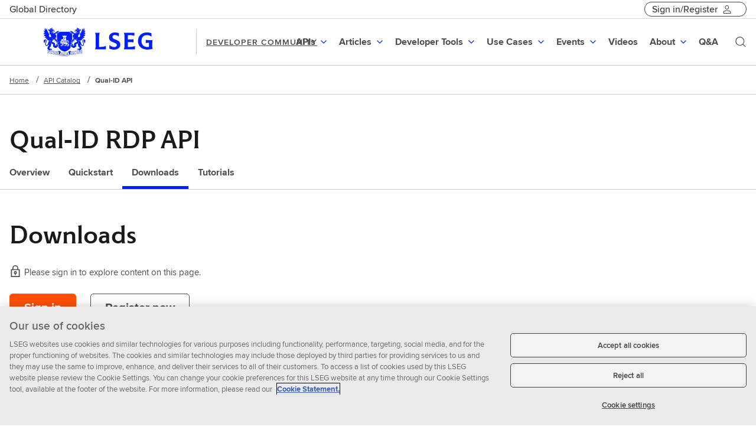

--- FILE ---
content_type: text/html;charset=utf-8
request_url: https://developers.lseg.com/en/api-catalog/customer-and-third-party-screening/qual-id-api/downloads
body_size: 18522
content:
<!DOCTYPE html>

<html lang="en">
<head>
    
	<meta charset="utf-8"/>
    <link rel="icon" href="/content/dam/devportal/icons/favicon-light-mode.png" type="image/png"/>
    <link rel="icon" href="/content/dam/devportal/icons/favicon-dark-mode.png" type="image/png" media="(prefers-color-scheme: dark)"/>

   
    







<!--
lseg-prod-65-publish2eucentral1-28600661

-->

<script>
var userid = "anonymous";
if (window.localStorage.getItem("ContextHubPersistence") !== null){
    userid = JSON.parse(window.localStorage.getItem("ContextHubPersistence")).userEmail;
}
var cookie = document.cookie;
var isTokenValid  = cookie.indexOf("isValidtokenId");
if(isTokenValid == -1){
window.localStorage.removeItem('ContextHubPersistence');
}


</script>

    

    
    

    
    <link rel="canonical" href="https://developers.lseg.com/en/api-catalog/customer-and-third-party-screening/qual-id-api/downloads"/>

    <meta charset="utf-8"/>
    <meta http-equiv="X-UA-Compatible" content="IE=EDGE"/>
    <meta content="width=device-width, initial-scale=1" name="viewport"/>
    <meta property="og:title" content="Downloads"/>
    <meta property="og:description" content="Downloads for Qual-ID API"/>

    
    
    
    

    <meta property='og:image' content="https://developers.lseg.com:443/content/dam/devportal/site-logo.jpg"/>

    <meta property='og:url' content="https://developers.lseg.com/content/devportal/en_us/api-catalog/customer-and-third-party-screening/qual-id-api/downloads.html"/>
    <meta property="og:image:width" content="1070"/>
    <meta property="og:image:height" content="580"/>
    
    
    

    
    <meta class="elastic" name="w_internal_title" content="Downloads"/>
    <meta class="elastic" name="description" content="Downloads for Qual-ID API"/>
    
    
    

    

    
    
    
    
    
    
    
    
    
    
    <meta class="elastic" name="w_days_old" content="9999"/>
    
    
    
    
    <meta class="elastic" name="w_title_non_feature" content="Downloads"/>
    
    

<title>Downloads | Devportal</title>

    <style>
.tr-SiteHeader-logoInner {
  background-image: url("/content/dam/devportal/homepage/refinitiv_logo_strapline.svg") !important;
  background-size: 100% !important;
 background-position: left !important;
width: 160px !important;
}
</style>
    
    <script>
        var googleAPIKey = 'AIzaSyCUhookXKc0W9gb2ls_RiZfUkxNlL-1ZNA';
    </script>

    
    <link href="/etc/designs/forge-ui/versions/forge-ui-v5-20-1/main.css" rel="preload" onload="this.rel = 'stylesheet'" as="style" type="text/css"/>
    
    
        
    
<link rel="stylesheet" href="/etc.clientlibs/devportal/components/clientlibs.min.css" type="text/css">



    
    

    
    









    
    
        
    
<script src="/etc.clientlibs/devportal/components/jquery.min.js"></script>



    
	
    
        
    
<script src="/etc.clientlibs/devportal/components/content/util/cache-util-clientlib.min.js"></script>



    
    <!-- /*data layer pubsub framework*/  -->
    <div>
    
<script src="/etc.clientlibs/devportal/components/content/analytics/pubsub-framework/clientlib.min.js"></script>


</div>

    
    
        <script>
	var authentication = "";
	var redirectPath = "\/content\/devportal\/en_us"+".html";
if (authentication === 'yes' && !checkAuthentication()) {
		window.location.replace(redirectPath);
}

function checkAuthentication() {
	var userData = ContextHub.getItem("userData");
	if (((userData != null || userData != undefined)) && ((userData.userProfile != null || userData.userProfile != undefined))) {
		return true;
	} else {
			return false;
	}
} 
</script>
        <script type="text/javascript">
            (function() {
                window.ContextHub = window.ContextHub || {};

                /* setting paths */
                ContextHub.Paths = ContextHub.Paths || {};
                ContextHub.Paths.CONTEXTHUB_PATH = "/conf/global/settings/cloudsettings/refinitiv/contexthub";
                ContextHub.Paths.RESOURCE_PATH = "\/content\/devportal\/en_us\/api\u002Dcatalog\/customer\u002Dand\u002Dthird\u002Dparty\u002Dscreening\/qual\u002Did\u002Dapi\/downloads\/_jcr_content\/contexthub";
                ContextHub.Paths.SEGMENTATION_PATH = "";
                ContextHub.Paths.CQ_CONTEXT_PATH = "";

                /* setting initial constants */
                ContextHub.Constants = ContextHub.Constants || {};
                ContextHub.Constants.ANONYMOUS_HOME = "/home/users/g/gY2r13BTJpTMA5EnU5VG";
                ContextHub.Constants.MODE = "no-ui";
            }());
        </script><script src="/etc/cloudsettings/conf/global/settings/cloudsettings/refinitiv/contexthub.kernel.js" type="text/javascript"></script>

    


    
    
<script>
var defaultDigitalData = {} ;
var digitalData= {"pageInstanceID":"PRODUCTION","page":{"attributes":{"businessUnit":"developer-portal","country":"global","language":"en"},"category":{"primaryCategory":"developer-portal api"},"pageInfo":{"pageTitle":"Downloads | Devportal","pageID":"5ecf9170-7b0c-3977-b723-41d46de4ac5a","pageURL":"https://developers.lseg.com/en/api-catalog/customer-and-third-party-screening/qual-id-api/downloads","pageName":"downloads:api quick start/documentation/tutorials/download:developer-portal:global:en","pageTemplate":"Refinitiv_api quick start/documentation/tutorials/download_template","documentAge":"1952","createDate":"2020-09-11","publishDate":"2020-09-11","pageType":"api quick start/documentation/tutorials/download"}},"product":{}};
</script>

    
<script src="/etc.clientlibs/devportal/components/content/analytics/datalayer/clientlib.min.js"></script>






    
    

     


	 

                <script type="text/javascript" src="//assets.adobedtm.com/launch-EN5cab9484742e426fbe5be63a86891547.min.js" async></script>

     
    
    
<script src="/etc.clientlibs/devportal/components/content/analytics/pubsub-events/clientlib.min.js"></script>



 
</head>



<div>
    <input type="hidden" id="privacyconsent" value="Austria,Belgium,Bulgaria,Canada,China,Colombia,Croatia,Cyprus,Czech Republic,Denmark,Estonia,Finland,France,Germany,Greece,Hungary,Iceland,Ireland,Italy,Latvia,Liechtenstein,Lithuania,Luxembourg,Malta,Netherlands,Norway,Poland,Portugal,Romania,Slovakia,Slovenia,Spain,Sweden,Switzerland,United Kingdom"/>
</div>
<script>
var isFtlShow = true;
</script>

<body data-tracking-params="[]">
    
        <div id="overlayLoader"><div class="Alignment Alignment--horizontalCenter Alignment--verticalCenter"><div class="Alignment-inner"><div class="Loader"><div class="Loader-spinner"></div><div class="Loader-label u-hiddenVisually">Loading</div></div></div></div></div>
    
    <div id="root">
    
	
    <div class="devPortal-main">
        
        





        <header>
    
    
    
    

    




    
        
        
        <div class="newpar new section">

</div>

    
        
        
        <div class="par iparys_inherited">

    
    
    
    
        
        
        <div class="globalHeader">


<div class="devportal-global-header" data-global-header-items="{&#34;rightItems&#34;:[{&#34;label&#34;:&#34;Sign in/Register&#34;,&#34;href&#34;:&#34;&#34;,&#34;type&#34;:&#34;unauthenticated&#34;,&#34;dropdown&#34;:[{&#34;label&#34;:&#34;Sign in&#34;,&#34;href&#34;:&#34;/content/devportal/en_us/initCookie&#34;,&#34;icon&#34;:&#34;&#34;},{&#34;label&#34;:&#34;Register&#34;,&#34;href&#34;:&#34;/content/devportal/en_us/register&#34;,&#34;icon&#34;:&#34;&#34;},{&#34;label&#34;:&#34;Problems signing In?&#34;,&#34;href&#34;:&#34;https://my.refinitiv.com/content/mytr/en/loginsupport.html&#34;,&#34;icon&#34;:&#34;&#34;}]},{&#34;label&#34;:&#34;username&#34;,&#34;href&#34;:&#34;&#34;,&#34;type&#34;:&#34;authenticated&#34;,&#34;dropdown&#34;:[{&#34;label&#34;:&#34;Profile&#34;,&#34;href&#34;:&#34;/content/devportal/en_us/userprofile/profile&#34;,&#34;icon&#34;:&#34;Ui.EDPplayground&#34;},{&#34;label&#34;:&#34;Notification Preference&#34;,&#34;href&#34;:&#34;/content/devportal/en_us/userprofile/notification-preferences&#34;,&#34;icon&#34;:&#34;Ui.EDPplayground&#34;}]}],&#34;leftItems&#34;:[{&#34;label&#34;:&#34;Global Directory&#34;,&#34;href&#34;:&#34;&#34;,&#34;type&#34;:&#34;common&#34;,&#34;title&#34;:&#34; EXPLORE OUR SITES&#34;,&#34;dropdown&#34;:[{&#34;label&#34;:&#34;LSEG&#34;,&#34;href&#34;:&#34;https://lseg.com/&#34;,&#34;icon&#34;:&#34;&#34;},{&#34;label&#34;:&#34;Learning Centre&#34;,&#34;href&#34;:&#34;https://www.lseg.com/en/training/learning-centre&#34;,&#34;icon&#34;:&#34;&#34;},{&#34;label&#34;:&#34;LSEG Support&#34;,&#34;href&#34;:&#34;https://support.lseg.com&#34;,&#34;icon&#34;:&#34;&#34;},{&#34;label&#34;:&#34;MyAccount&#34;,&#34;href&#34;:&#34;https://myaccount.lseg.com/&#34;,&#34;icon&#34;:&#34;&#34;},{&#34;label&#34;:&#34;Resilience Hub&#34;,&#34;href&#34;:&#34;https://resiliencehub.lseg.com/&#34;,&#34;icon&#34;:&#34;&#34;}]},{&#34;label&#34;:&#34;Feedback&#34;,&#34;href&#34;:&#34;&#34;,&#34;type&#34;:&#34;authenticated&#34;,&#34;dropdown&#34;:[]}],&#34;signOut&#34;:&#34;Sign out&#34;,&#34;signOutIcon&#34;:&#34;Ui.EDPplayground&#34;,&#34;greeting&#34;:&#34;Hi&#34;}"></div>

</div>

    
        
        
        <div class="site-specific-header">
    
    
    

    
    
    
    
    
    
    
    
    
    
    
    
    

    
    
    
    


    <div data-react-from-markup-container="true">
        <div role="banner" class="SiteHeader SiteHeader--withSiteName" data-search-form-action="https://developers.lseg.com/en/search-results" data-rehydratable="SiteHeader" data-search="true" data-search-form-method="get" data-search-input-name="q" data-clear-search-label="Clear search" data-search-submit-label="Submit search" data-logo-size="horizontal" data-search-input-api-method="GET" data-placeholder="Search" data-typeahead-url="/content/devportal/en_us/jcr:content/global-header-region/site_specific_header.suggest.json" data-size="&amp;quot;0&amp;quot;" data-search-min-length="3" data-site-name="DEVELOPER COMMUNITY" data-logo-path="/content/dam/devportal/icons/logo/lseg-logo.svg" data-logo-text="LSEG Developer Community">
            <nav class="SiteHeader-inner">
                    <a class="SiteHeader-logo" href="https://developers.lseg.com/en">
                    <div class="SiteHeader-logoContainer">
                        <img src="/content/dam/devportal/icons/logo/lseg-logo.svg" class="SiteHeader-logoImg SiteHeader-horizontal" alt="LSEG Developer Community"/>
                    </div>
                    </a>
                    <a class="SiteHeader-siteName u-typographySmallCaps" href="https://developers.lseg.com/en">DEVELOPER COMMUNITY</a>
                    <div class="SiteHeader-buttons">
                        <button aria-label="Search" class="SiteHeader-searchButton">
                            <svg class="Icon Icon--s" xmlns="https://www.w3.org/2000/svg" viewBox="0 0 32 32" xmlns:xlink="https://www.w3.org/1999/xlink" aria-hidden="true" focusable="false"><path fill="" d="M13.9585481,2 C20.5630719,2 25.9170963,7.35402437 25.9170963,13.9585481 C25.9170963,16.8301187 24.7686012,19.6049993 23.0816215,21.6664982 L29.8994949,28.4852814 L28.4852814,29.8994949 L21.6640371,23.0753342 C19.6025381,24.7623139 16.8301187,25.9170963 13.9585481,25.9170963 C7.35402437,25.9170963 2,20.5630719 2,13.9585481 C2,7.35402437 7.35402437,2 13.9585481,2 Z M14,4 C8.4771525,4 4,8.4771525 4,14 C4,19.5228475 8.4771525,24 14,24 C19.5228475,24 24,19.5228475 24,14 C24,8.4771525 19.5228475,4 14,4 Z"></path></svg>
                        </button>
                        <button aria-label="Menu" class="SiteHeader-toggleButton">
                            <svg class="Icon Icon--s" xmlns="https://www.w3.org/2000/svg" viewBox="0 0 32 32" xmlns:xlink="https://www.w3.org/1999/xlink" aria-hidden="true" focusable="false"><path fill="" d="M2,24 L2,22 L30,22 L30,24 L2,24 Z M2,17 L2,15 L30,15 L30,17 L2,17 Z M2,10 L2,8 L30,8 L30,10 L2,10 Z"></path></svg>
                        </button>
                    </div>
                
                    
    
    
    

    
    
    

    <ul class="SiteHeader-menus" role="menubar">
        
    
    
    
        
    
    
    


    
    

 	
    
    

 	


    
        

    
    
    

    
    
    
    

    <li class="SiteHeaderMenu" data-rehydratable="SiteHeader.Menu" data-title="APIs" role="menuitem">
        <a class="SiteHeaderMenu-link Typestack--p1Bold" role="button" aria-haspopup="true" aria-expanded="false" href="">
            <span class="SiteHeaderMenu-linkText">APIs</span>
            <div class="SiteHeaderMenu-linkIcon">
                <svg class="Icon Icon--s" xmlns="https://www.w3.org/2000/svg" viewBox="0 0 32 32" xmlns:xlink="https://www.w3.org/1999/xlink" aria-hidden="true" focusable="false"><path fill="" d="M17.037 16.745l5.508-5.345L24 12.814l-7.996 7.778L8 12.814 9.455 11.4l5.52 5.367 1.025.994z"></path></svg>
            </div>
        </a>
        

    
    
    

    
    

    

    
    
    

    <div tabindex="-1" class="SiteHeaderMenu-content" role="menu">
        <div class="SiteHeaderPanel is-animating is-closed">
          <div class="SiteHeaderPanel-bar Typestack--p1Bold">
                <button class="SiteHeaderPanel-backButton" tabindex="0">
                    <svg class="Icon Icon--s" xmlns="https://www.w3.org/2000/svg" viewBox="0 0 32 32" xmlns:xlink="https://www.w3.org/1999/xlink" aria-hidden="true" focusable="false"><path fill="" d="M17.037 16.745l5.508-5.345L24 12.814l-7.996 7.778L8 12.814 9.455 11.4l5.52 5.367 1.025.994z"></path></svg>
                </button>
                <div class="SiteHeaderPanel-barTitle"></div>
            </div>
            <div class="SiteHeaderPanel-inner">
                <div class="SiteHeaderMenu-children">
                    
                    
                        
                        
                            
    
    
    
        

    
    
    


    

    
    
    
    
    
    


    
        
    

    

    <div class="SiteHeaderSection SiteHeaderSection--1col">

        <div class="SiteHeaderSection-showRelatedLink">
            
            <div class="SiteHeaderSection-children">
                
                
                    
    
    
    
        

    
    
    

    
    
    <div class="SiteHeaderColumn">
        
            

    
    
    

    
    



<div class="SiteHeaderNavList">
    <ul class="SiteHeaderNavList-items">
        
            <li class="SiteHeaderNavItem">
                <a class="SiteHeaderNavItem-link" href="https://developers.lseg.com/en/api-catalog?x1=w_products&q1=devportal%3Aproducts%2Fdatascope" role="menuitem">
                    <span class="SiteHeaderNavItem-linkInner Typestack--p1Bold">
	                     <span class="SiteHeaderNavItem-linkText">LSEG DataScope</span>
	                     	
	                        
                	   </span>
                    
                </a>
            </li>
        
            <li class="SiteHeaderNavItem">
                <a class="SiteHeaderNavItem-link" href="https://developers.lseg.com/en/api-catalog?x1=w_products&q1=devportal%3Aproducts%2Fdatastream" role="menuitem">
                    <span class="SiteHeaderNavItem-linkInner Typestack--p1Bold">
	                     <span class="SiteHeaderNavItem-linkText">Datastream</span>
	                     	
	                        
                	   </span>
                    
                </a>
            </li>
        
            <li class="SiteHeaderNavItem">
                <a class="SiteHeaderNavItem-link" href="https://developers.lseg.com/en/api-catalog?x1=w_products&q1=devportal%3Aproducts%2Feikon" role="menuitem">
                    <span class="SiteHeaderNavItem-linkInner Typestack--p1Bold">
	                     <span class="SiteHeaderNavItem-linkText">Eikon</span>
	                     	
	                        
                	   </span>
                    
                </a>
            </li>
        
            <li class="SiteHeaderNavItem">
                <a class="SiteHeaderNavItem-link" href="https://developers.lseg.com/en/api-catalog?x1=w_products&q1=devportal%3Aproducts%2FFX-Venues" role="menuitem">
                    <span class="SiteHeaderNavItem-linkInner Typestack--p1Bold">
	                     <span class="SiteHeaderNavItem-linkText">FX Venues</span>
	                     	
	                        
                	   </span>
                    
                </a>
            </li>
        
    </ul>
</div>
<!--@formatter:on-->



        
        
    </div>


    
    

                
            </div>
            <a class="SiteHeaderSection-related" href="/en/api-catalog" role="menuitem">
                <span class="SiteHeaderSection-relatedInner">
                    <span class="SiteHeaderSection-relatedText">See all APIs</span>
                    <span class="SiteHeaderSection-relatedIcon">
                        <svg class="Icon Icon--s" xmlns="https://www.w3.org/2000/svg" viewBox="0 0 32 32" xmlns:xlink="https://www.w3.org/1999/xlink" aria-hidden="true" focusable="false"><path fill="" d="M17.001 24.154l5.545-5.345 1.455 1.414-7.996 7.778-8.004-7.778 1.455-1.414 5.545 5.367V3.999h2z"></path></svg>
                    </span>
                </span>
            </a>

        </div>
    </div>



    
        

    
    
    


    

    
    
    
    
    
    


    
        
    

    

    <div class="SiteHeaderSection SiteHeaderSection--1col">

        <div class="SiteHeaderSection-hideRelatedLink">
            
            <div class="SiteHeaderSection-children">
                
                
                    
    
    
    
        

    
    
    

    
    
    <div class="SiteHeaderColumn">
        
            

    
    
    

    
    



<div class="SiteHeaderNavList">
    <ul class="SiteHeaderNavList-items">
        
            <li class="SiteHeaderNavItem">
                <a class="SiteHeaderNavItem-link" href="https://developers.lseg.com/en/api-catalog?x1=w_products&q1=devportal%3Aproducts%2Fopen-permid" role="menuitem">
                    <span class="SiteHeaderNavItem-linkInner Typestack--p1Bold">
	                     <span class="SiteHeaderNavItem-linkText">Open PermID</span>
	                     	
	                        
                	   </span>
                    
                </a>
            </li>
        
            <li class="SiteHeaderNavItem">
                <a class="SiteHeaderNavItem-link" href="https://developers.lseg.com/en/api-catalog?x1=w_products&q1=devportal%3Aproducts%2Fqual-id" role="menuitem">
                    <span class="SiteHeaderNavItem-linkInner Typestack--p1Bold">
	                     <span class="SiteHeaderNavItem-linkText">Qual-ID</span>
	                     	
	                        
                	   </span>
                    
                </a>
            </li>
        
            <li class="SiteHeaderNavItem">
                <a class="SiteHeaderNavItem-link" href="https://developers.lseg.com/en/api-catalog?x1=w_products&q1=devportal%3Aproducts%2Fredi" role="menuitem">
                    <span class="SiteHeaderNavItem-linkInner Typestack--p1Bold">
	                     <span class="SiteHeaderNavItem-linkText">REDI</span>
	                     	
	                        
                	   </span>
                    
                </a>
            </li>
        
            <li class="SiteHeaderNavItem">
                <a class="SiteHeaderNavItem-link" href="https://developers.lseg.com/en/api-catalog/lseg-data-platform/lseg-data-library-for-net" role="menuitem">
                    <span class="SiteHeaderNavItem-linkInner Typestack--p1Bold">
	                     <span class="SiteHeaderNavItem-linkText">LSEG Data Library for .NET</span>
	                     	
	                        
                	   </span>
                    
                </a>
            </li>
        
            <li class="SiteHeaderNavItem">
                <a class="SiteHeaderNavItem-link" href="/en/api-catalog/lseg-data-platform/lseg-data-library-for-python" role="menuitem">
                    <span class="SiteHeaderNavItem-linkInner Typestack--p1Bold">
	                     <span class="SiteHeaderNavItem-linkText">LSEG Data Library for Python</span>
	                     	
	                        
                	   </span>
                    
                </a>
            </li>
        
    </ul>
</div>
<!--@formatter:on-->



        
        
    </div>


    
    

                
            </div>
            

        </div>
    </div>



    
        

    
    
    


    

    
    
    
    
    
    


    
        
    

    

    <div class="SiteHeaderSection SiteHeaderSection--1col">

        <div class="SiteHeaderSection-hideRelatedLink">
            
            <div class="SiteHeaderSection-children">
                
                
                    
    
    
    
        

    
    
    

    
    
    <div class="SiteHeaderColumn">
        
            

    
    
    

    
    



<div class="SiteHeaderNavList">
    <ul class="SiteHeaderNavList-items">
        
            <li class="SiteHeaderNavItem">
                <a class="SiteHeaderNavItem-link" href="https://developers.lseg.com/en/api-catalog?x1=w_products&q1=devportal%3Aproducts%2Frefinitiv-data-platform" role="menuitem">
                    <span class="SiteHeaderNavItem-linkInner Typestack--p1Bold">
	                     <span class="SiteHeaderNavItem-linkText">Data Platform</span>
	                     	
	                        
                	   </span>
                    
                </a>
            </li>
        
            <li class="SiteHeaderNavItem">
                <a class="SiteHeaderNavItem-link" href="https://developers.lseg.com/en/api-catalog?x1=w_products&q1=devportal%3Aproducts%2Frefinitiv-due-diligence" role="menuitem">
                    <span class="SiteHeaderNavItem-linkInner Typestack--p1Bold">
	                     <span class="SiteHeaderNavItem-linkText">LSEG Due Diligence</span>
	                     	
	                        
                	   </span>
                    
                </a>
            </li>
        
            <li class="SiteHeaderNavItem">
                <a class="SiteHeaderNavItem-link" href="https://developers.lseg.com/en/api-catalog?x1=w_products&q1=devportal%3Aproducts%2Frefinitiv-knowledge-direct" role="menuitem">
                    <span class="SiteHeaderNavItem-linkInner Typestack--p1Bold">
	                     <span class="SiteHeaderNavItem-linkText">Knowledge Direct</span>
	                     	
	                        
                	   </span>
                    
                </a>
            </li>
        
            <li class="SiteHeaderNavItem">
                <a class="SiteHeaderNavItem-link" href="https://developers.lseg.com/en/api-catalog?x1=w_products&q1=devportal%3Aproducts%2Frefinitiv-real-time" role="menuitem">
                    <span class="SiteHeaderNavItem-linkInner Typestack--p1Bold">
	                     <span class="SiteHeaderNavItem-linkText">LSEG Real-Time</span>
	                     	
	                        
                	   </span>
                    
                </a>
            </li>
        
            <li class="SiteHeaderNavItem">
                <a class="SiteHeaderNavItem-link" href="https://developers.lseg.com/en/api-catalog/workspace-sdk/lseg-com-library-for-workspace" role="menuitem">
                    <span class="SiteHeaderNavItem-linkInner Typestack--p1Bold">
	                     <span class="SiteHeaderNavItem-linkText">LSEG COM Library for Workspace</span>
	                     	
	                        
                	   </span>
                    
                </a>
            </li>
        
    </ul>
</div>
<!--@formatter:on-->



        
        
    </div>


    
    

                
            </div>
            

        </div>
    </div>



    
        

    
    
    


    

    
    
    
    
    
    


    
        
    

    

    <div class="SiteHeaderSection SiteHeaderSection--1col">

        <div class="SiteHeaderSection-hideRelatedLink">
            
            <div class="SiteHeaderSection-children">
                
                
                    
    
    
    
        

    
    
    

    
    
    <div class="SiteHeaderColumn">
        
            

    
    
    

    
    



<div class="SiteHeaderNavList">
    <ul class="SiteHeaderNavList-items">
        
            <li class="SiteHeaderNavItem">
                <a class="SiteHeaderNavItem-link" href="https://developers.lseg.com/en/api-catalog?x1=w_products&q1=devportal%3Aproducts%2Frefinitiv-tick-history" role="menuitem">
                    <span class="SiteHeaderNavItem-linkInner Typestack--p1Bold">
	                     <span class="SiteHeaderNavItem-linkText">LSEG Tick History</span>
	                     	
	                        
                	   </span>
                    
                </a>
            </li>
        
            <li class="SiteHeaderNavItem">
                <a class="SiteHeaderNavItem-link" href="https://developers.lseg.com/en/api-catalog?x1=w_products&q1=devportal%3Aproducts%2Fworkspace" role="menuitem">
                    <span class="SiteHeaderNavItem-linkInner Typestack--p1Bold">
	                     <span class="SiteHeaderNavItem-linkText">Workspace</span>
	                     	
	                        
                	   </span>
                    
                </a>
            </li>
        
            <li class="SiteHeaderNavItem">
                <a class="SiteHeaderNavItem-link" href="https://developers.lseg.com/en/api-catalog?x1=w_products&q1=devportal%3Aproducts%2Fworld-check" role="menuitem">
                    <span class="SiteHeaderNavItem-linkInner Typestack--p1Bold">
	                     <span class="SiteHeaderNavItem-linkText">World-Check</span>
	                     	
	                        
                	   </span>
                    
                </a>
            </li>
        
            <li class="SiteHeaderNavItem">
                <a class="SiteHeaderNavItem-link" href="https://developers.lseg.com/en/api-catalog?x1=w_products&q1=devportal%3Aproducts%2Fyield-book" role="menuitem">
                    <span class="SiteHeaderNavItem-linkInner Typestack--p1Bold">
	                     <span class="SiteHeaderNavItem-linkText">Yield Book</span>
	                     	
	                        
                	   </span>
                    
                </a>
            </li>
        
    </ul>
</div>
<!--@formatter:on-->



        
        
    </div>


    
    

                
            </div>
            

        </div>
    </div>



    
    

                        
                    
                </div>
            </div>
            
        </div>
    </div>


    </li>
    



    
        

    
    
    

    
    
    
    

    <li class="SiteHeaderMenu" data-rehydratable="SiteHeader.Menu" data-title="Articles" role="menuitem">
        <a class="SiteHeaderMenu-link Typestack--p1Bold" role="button" aria-haspopup="true" aria-expanded="false" href="">
            <span class="SiteHeaderMenu-linkText">Articles</span>
            <div class="SiteHeaderMenu-linkIcon">
                <svg class="Icon Icon--s" xmlns="https://www.w3.org/2000/svg" viewBox="0 0 32 32" xmlns:xlink="https://www.w3.org/1999/xlink" aria-hidden="true" focusable="false"><path fill="" d="M17.037 16.745l5.508-5.345L24 12.814l-7.996 7.778L8 12.814 9.455 11.4l5.52 5.367 1.025.994z"></path></svg>
            </div>
        </a>
        

    
    
    

    
    

    

    
    
    

    <div tabindex="-1" class="SiteHeaderMenu-content" role="menu">
        <div class="SiteHeaderPanel is-animating is-closed">
          <div class="SiteHeaderPanel-bar Typestack--p1Bold">
                <button class="SiteHeaderPanel-backButton" tabindex="0">
                    <svg class="Icon Icon--s" xmlns="https://www.w3.org/2000/svg" viewBox="0 0 32 32" xmlns:xlink="https://www.w3.org/1999/xlink" aria-hidden="true" focusable="false"><path fill="" d="M17.037 16.745l5.508-5.345L24 12.814l-7.996 7.778L8 12.814 9.455 11.4l5.52 5.367 1.025.994z"></path></svg>
                </button>
                <div class="SiteHeaderPanel-barTitle"></div>
            </div>
            <div class="SiteHeaderPanel-inner">
                <div class="SiteHeaderMenu-children">
                    
                    
                        
                        
                            
    
    
    
        

    
    
    


    

    
    
    
    
    
    


    
        
    

    

    <div class="SiteHeaderSection SiteHeaderSection--2col">

        <div class="SiteHeaderSection-showRelatedLink">
            
	    		<h3 class="SiteHeaderSection-title Typestack--h5">Articles</h3>
	    	
            <div class="SiteHeaderSection-children">
                
                
                    
    
    
    
        

    
    
    

    
    
    <div class="SiteHeaderColumn">
        
            

    
    
    

    
    



<div class="SiteHeaderNavList">
    <ul class="SiteHeaderNavList-items">
        
            <li class="SiteHeaderNavItem">
                <a class="SiteHeaderNavItem-link" href="https://developers.lseg.com/en/article-catalog?x1=w_products&q1=devportal%3Aproducts%2Feikon" role="menuitem">
                    <span class="SiteHeaderNavItem-linkInner Typestack--p1Bold">
	                     <span class="SiteHeaderNavItem-linkText">Workspace</span>
	                     	
	                        
                	   </span>
                    
                        <span class="SiteHeaderNavItem-linkDescription Typestack--p3">Access data to power in-house or third-party desktop apps with LSEG Workspace data</span>
                    
                </a>
            </li>
        
            <li class="SiteHeaderNavItem">
                <a class="SiteHeaderNavItem-link" href="https://developers.lseg.com/en/article-catalog?x1=w_products&q1=devportal%3Aproducts%2Fworld-check" role="menuitem">
                    <span class="SiteHeaderNavItem-linkInner Typestack--p1Bold">
	                     <span class="SiteHeaderNavItem-linkText">World-Check</span>
	                     	
	                        
                	   </span>
                    
                        <span class="SiteHeaderNavItem-linkDescription Typestack--p3">Screen entity names, with or without secondary fields such as date of birth for individuals</span>
                    
                </a>
            </li>
        
            <li class="SiteHeaderNavItem">
                <a class="SiteHeaderNavItem-link" href="https://developers.lseg.com/en/article-catalog?x1=w_products&q1=devportal%3Aproducts%2Frefinitiv-real-time" role="menuitem">
                    <span class="SiteHeaderNavItem-linkInner Typestack--p1Bold">
	                     <span class="SiteHeaderNavItem-linkText">Real-Time</span>
	                     	
	                        
                	   </span>
                    
                        <span class="SiteHeaderNavItem-linkDescription Typestack--p3">Provides consumer, provider and publisher features available to developers of applications to connect to the Real-Time Platform</span>
                    
                </a>
            </li>
        
    </ul>
</div>
<!--@formatter:on-->



        
        
    </div>


    
        

    
    
    

    
    
    <div class="SiteHeaderColumn">
        
            

    
    
    

    
    



<div class="SiteHeaderNavList">
    <ul class="SiteHeaderNavList-items">
        
            <li class="SiteHeaderNavItem">
                <a class="SiteHeaderNavItem-link" href="https://developers.lseg.com/en/article-catalog?x1=w_products&q1=devportal%3Aproducts%2Fdatascope" role="menuitem">
                    <span class="SiteHeaderNavItem-linkInner Typestack--p1Bold">
	                     <span class="SiteHeaderNavItem-linkText">DataScope</span>
	                     	
	                        
                	   </span>
                    
                        <span class="SiteHeaderNavItem-linkDescription Typestack--p3">The DataScope Select APIs offer programmatic access to Refinitiv content in a more flexible way than the browser- and FTP-based data access solutions</span>
                    
                </a>
            </li>
        
            <li class="SiteHeaderNavItem">
                <a class="SiteHeaderNavItem-link" href="https://developers.lseg.com/en/article-catalog?x1=api_capabilities&q1=devportal%3Aproducts%2Frefinitiv-data-platform" role="menuitem">
                    <span class="SiteHeaderNavItem-linkInner Typestack--p1Bold">
	                     <span class="SiteHeaderNavItem-linkText">Refinitiv Data Libraries</span>
	                     	
	                        
                	   </span>
                    
                        <span class="SiteHeaderNavItem-linkDescription Typestack--p3">A set of ease-of-use interfaces offering coders uniform access to the breadth and depth of financial data and services available on the Refinitiv Data Platform</span>
                    
                </a>
            </li>
        
    </ul>
</div>
<!--@formatter:on-->



        
        
    </div>


    
    

                
            </div>
            <a class="SiteHeaderSection-related" href="https://developers.refinitiv.com/en/article-catalog" role="menuitem">
                <span class="SiteHeaderSection-relatedInner">
                    <span class="SiteHeaderSection-relatedText">See all Articles</span>
                    <span class="SiteHeaderSection-relatedIcon">
                        <svg class="Icon Icon--s" xmlns="https://www.w3.org/2000/svg" viewBox="0 0 32 32" xmlns:xlink="https://www.w3.org/1999/xlink" aria-hidden="true" focusable="false"><path fill="" d="M17.001 24.154l5.545-5.345 1.455 1.414-7.996 7.778-8.004-7.778 1.455-1.414 5.545 5.367V3.999h2z"></path></svg>
                    </span>
                </span>
            </a>

        </div>
    </div>



    
        

    
    
    


    

    
    
    
    
    
    


    
        
    

    

    <div class="SiteHeaderSection SiteHeaderSection--1col">

        <div class="SiteHeaderSection-showRelatedLink">
            
            <div class="SiteHeaderSection-children">
                
                
                    
    
    
    
        

    
    
    

    
    
    <div class="SiteHeaderColumn">
        
            

    
    
    

    
    



<div class="SiteHeaderNavList">
    <ul class="SiteHeaderNavList-items">
        
            <li class="SiteHeaderNavItem">
                <a class="SiteHeaderNavItem-link" href="/en/news-catalog" role="menuitem">
                    <span class="SiteHeaderNavItem-linkInner Typestack--p1Bold">
	                     <span class="SiteHeaderNavItem-linkText">Newsletters</span>
	                     	
	                        
                	   </span>
                    
                        <span class="SiteHeaderNavItem-linkDescription Typestack--p3">See our Developer Digest Newsletters</span>
                    
                </a>
            </li>
        
    </ul>
</div>
<!--@formatter:on-->



        
        
    </div>


    
    

                
            </div>
            <a class="SiteHeaderSection-related" href="https://solutions.refinitiv.com/DeveloperDigestSubscribe2023?utm_source=Eloqua&utm_medium=email&utm_campaign=759767_DeveloperCommunityNewsletter&utm_content=759767_DeveloperCommunityNewsletter_Email%20June2023" role="menuitem">
                <span class="SiteHeaderSection-relatedInner">
                    <span class="SiteHeaderSection-relatedText">To subscribe, click here</span>
                    <span class="SiteHeaderSection-relatedIcon">
                        <svg class="Icon Icon--s" xmlns="https://www.w3.org/2000/svg" viewBox="0 0 32 32" xmlns:xlink="https://www.w3.org/1999/xlink" aria-hidden="true" focusable="false"><path fill="" d="M17.001 24.154l5.545-5.345 1.455 1.414-7.996 7.778-8.004-7.778 1.455-1.414 5.545 5.367V3.999h2z"></path></svg>
                    </span>
                </span>
            </a>

        </div>
    </div>



    
    

                        
                    
                </div>
            </div>
            
        </div>
    </div>


    </li>
    



    
        

    
    
    

    
    
    
    

    <li class="SiteHeaderMenu" data-rehydratable="SiteHeader.Menu" data-title="Developer Tools" role="menuitem">
        <a class="SiteHeaderMenu-link Typestack--p1Bold" role="button" aria-haspopup="true" aria-expanded="false" href="">
            <span class="SiteHeaderMenu-linkText">Developer Tools</span>
            <div class="SiteHeaderMenu-linkIcon">
                <svg class="Icon Icon--s" xmlns="https://www.w3.org/2000/svg" viewBox="0 0 32 32" xmlns:xlink="https://www.w3.org/1999/xlink" aria-hidden="true" focusable="false"><path fill="" d="M17.037 16.745l5.508-5.345L24 12.814l-7.996 7.778L8 12.814 9.455 11.4l5.52 5.367 1.025.994z"></path></svg>
            </div>
        </a>
        

    
    
    

    
    

    

    
    
    

    <div tabindex="-1" class="SiteHeaderMenu-content" role="menu">
        <div class="SiteHeaderPanel is-animating is-closed">
          <div class="SiteHeaderPanel-bar Typestack--p1Bold">
                <button class="SiteHeaderPanel-backButton" tabindex="0">
                    <svg class="Icon Icon--s" xmlns="https://www.w3.org/2000/svg" viewBox="0 0 32 32" xmlns:xlink="https://www.w3.org/1999/xlink" aria-hidden="true" focusable="false"><path fill="" d="M17.037 16.745l5.508-5.345L24 12.814l-7.996 7.778L8 12.814 9.455 11.4l5.52 5.367 1.025.994z"></path></svg>
                </button>
                <div class="SiteHeaderPanel-barTitle"></div>
            </div>
            <div class="SiteHeaderPanel-inner">
                <div class="SiteHeaderMenu-children">
                    
                    
                        
                        
                            
    
    
    
        

    
    
    


    

    
    
    
    
    
    


    
        
    

    

    <div class="SiteHeaderSection SiteHeaderSection--1col">

        <div class="SiteHeaderSection-showRelatedLink">
            
	    		<h3 class="SiteHeaderSection-title Typestack--h5">Developer Tools</h3>
	    	
            <div class="SiteHeaderSection-children">
                
                
                    
    
    
    
        

    
    
    

    
    
    <div class="SiteHeaderColumn">
        
            

    
    
    

    
    



<div class="SiteHeaderNavList">
    <ul class="SiteHeaderNavList-items">
        
            <li class="SiteHeaderNavItem">
                <a class="SiteHeaderNavItem-link" href="/en/tools-catalog/ric-search" role="menuitem">
                    <span class="SiteHeaderNavItem-linkInner Typestack--p1Bold">
	                     <span class="SiteHeaderNavItem-linkText">RIC Search</span>
	                     	
	                        
                	   </span>
                    
                </a>
            </li>
        
            <li class="SiteHeaderNavItem">
                <a class="SiteHeaderNavItem-link" href="https://refinitiv.fixspec.com/stack/specs/elektron" role="menuitem">
                    <span class="SiteHeaderNavItem-linkInner Typestack--p1Bold">
	                     <span class="SiteHeaderNavItem-linkText">Data Model Discovery</span>
	                     	
	                        
                	   </span>
                    
                </a>
            </li>
        
            <li class="SiteHeaderNavItem">
                <a class="SiteHeaderNavItem-link" href="https://www.refinitiv.com/en/financial-data" role="menuitem">
                    <span class="SiteHeaderNavItem-linkInner Typestack--p1Bold">
	                     <span class="SiteHeaderNavItem-linkText">Data Catalogue</span>
	                     	
	                        
                	   </span>
                    
                </a>
            </li>
        
            <li class="SiteHeaderNavItem">
                <a class="SiteHeaderNavItem-link" href="https://apidocs.refinitiv.com/Apps/ApiDocs" role="menuitem">
                    <span class="SiteHeaderNavItem-linkInner Typestack--p1Bold">
	                     <span class="SiteHeaderNavItem-linkText">API Playground</span>
	                     	
	                        
                	   </span>
                    
                </a>
            </li>
        
            <li class="SiteHeaderNavItem">
                <a class="SiteHeaderNavItem-link" href="/en/tools-catalog/speedguide" role="menuitem">
                    <span class="SiteHeaderNavItem-linkInner Typestack--p1Bold">
	                     <span class="SiteHeaderNavItem-linkText">Speed Guide</span>
	                     	
	                        
                	   </span>
                    
                </a>
            </li>
        
            <li class="SiteHeaderNavItem">
                <a class="SiteHeaderNavItem-link" href="/en/product/workspace-upgrade" role="menuitem">
                    <span class="SiteHeaderNavItem-linkInner Typestack--p1Bold">
	                     <span class="SiteHeaderNavItem-linkText">Upgrading to Workspace</span>
	                     	
	                        
                	   </span>
                    
                </a>
            </li>
        
    </ul>
</div>
<!--@formatter:on-->



        
        
    </div>


    
    

                
            </div>
            <a class="SiteHeaderSection-related" href="https://developers.refinitiv.com/en/tools-catalog" role="menuitem">
                <span class="SiteHeaderSection-relatedInner">
                    <span class="SiteHeaderSection-relatedText">See all Tools</span>
                    <span class="SiteHeaderSection-relatedIcon">
                        <svg class="Icon Icon--s" xmlns="https://www.w3.org/2000/svg" viewBox="0 0 32 32" xmlns:xlink="https://www.w3.org/1999/xlink" aria-hidden="true" focusable="false"><path fill="" d="M17.001 24.154l5.545-5.345 1.455 1.414-7.996 7.778-8.004-7.778 1.455-1.414 5.545 5.367V3.999h2z"></path></svg>
                    </span>
                </span>
            </a>

        </div>
    </div>



    
    

                        
                    
                </div>
            </div>
            
        </div>
    </div>


    </li>
    



    
        

    
    
    

    
    
    
    

    <li class="SiteHeaderMenu" data-rehydratable="SiteHeader.Menu" data-title="Use Cases" role="menuitem">
        <a class="SiteHeaderMenu-link Typestack--p1Bold" role="button" aria-haspopup="true" aria-expanded="false" href="">
            <span class="SiteHeaderMenu-linkText">Use Cases</span>
            <div class="SiteHeaderMenu-linkIcon">
                <svg class="Icon Icon--s" xmlns="https://www.w3.org/2000/svg" viewBox="0 0 32 32" xmlns:xlink="https://www.w3.org/1999/xlink" aria-hidden="true" focusable="false"><path fill="" d="M17.037 16.745l5.508-5.345L24 12.814l-7.996 7.778L8 12.814 9.455 11.4l5.52 5.367 1.025.994z"></path></svg>
            </div>
        </a>
        

    
    
    

    
    

    

    
    
    

    <div tabindex="-1" class="SiteHeaderMenu-content" role="menu">
        <div class="SiteHeaderPanel is-animating is-closed">
          <div class="SiteHeaderPanel-bar Typestack--p1Bold">
                <button class="SiteHeaderPanel-backButton" tabindex="0">
                    <svg class="Icon Icon--s" xmlns="https://www.w3.org/2000/svg" viewBox="0 0 32 32" xmlns:xlink="https://www.w3.org/1999/xlink" aria-hidden="true" focusable="false"><path fill="" d="M17.037 16.745l5.508-5.345L24 12.814l-7.996 7.778L8 12.814 9.455 11.4l5.52 5.367 1.025.994z"></path></svg>
                </button>
                <div class="SiteHeaderPanel-barTitle"></div>
            </div>
            <div class="SiteHeaderPanel-inner">
                <div class="SiteHeaderMenu-children">
                    
                    
                        
                        
                            
    
    
    
        

    
    
    


    

    
    
    
    
    
    


    
        
    

    

    <div class="SiteHeaderSection SiteHeaderSection--3col">

        <div class="SiteHeaderSection-showRelatedLink">
            
	    		<h3 class="SiteHeaderSection-title Typestack--h5">Use Cases</h3>
	    	
            <div class="SiteHeaderSection-children">
                
                
                    
    
    
    
        

    
    
    

    
    
    <div class="SiteHeaderColumn">
        
            

    
    
    

    
    



<div class="SiteHeaderNavList">
    <ul class="SiteHeaderNavList-items">
        
            <li class="SiteHeaderNavItem">
                <a class="SiteHeaderNavItem-link" href="/en/use-cases-catalog/ai-pipeline" role="menuitem">
                    <span class="SiteHeaderNavItem-linkInner Typestack--p1Bold">
	                     <span class="SiteHeaderNavItem-linkText">Artificial Inteligence</span>
	                     	
	                        
                	   </span>
                    
                        <span class="SiteHeaderNavItem-linkDescription Typestack--p3">The Artificial Intelligence pipeline is a sequence of technical phases that will take an AI project from the early data acquisition phase up-to production.</span>
                    
                </a>
            </li>
        
    </ul>
</div>
<!--@formatter:on-->



        
        
    </div>


    
        

    
    
    

    
    
    <div class="SiteHeaderColumn">
        
            

    
    
    

    
    



<div class="SiteHeaderNavList">
    <ul class="SiteHeaderNavList-items">
        
            <li class="SiteHeaderNavItem">
                <a class="SiteHeaderNavItem-link" href="/en/use-cases-catalog/risk-regulatory-compliance" role="menuitem">
                    <span class="SiteHeaderNavItem-linkInner Typestack--p1Bold">
	                     <span class="SiteHeaderNavItem-linkText">Risk &amp; Regulatory Compliance</span>
	                     	
	                        
                	   </span>
                    
                        <span class="SiteHeaderNavItem-linkDescription Typestack--p3">Manage country risk ranking, digital identity verification, document proofing and screening via one API.</span>
                    
                </a>
            </li>
        
    </ul>
</div>
<!--@formatter:on-->



        
        
    </div>


    
        

    
    
    

    
    
    <div class="SiteHeaderColumn">
        
            

    
    
    

    
    



<div class="SiteHeaderNavList">
    <ul class="SiteHeaderNavList-items">
        
            <li class="SiteHeaderNavItem">
                <a class="SiteHeaderNavItem-link" href="/en/use-cases-catalog/sustainable-investing" role="menuitem">
                    <span class="SiteHeaderNavItem-linkInner Typestack--p1Bold">
	                     <span class="SiteHeaderNavItem-linkText">Sustainable Finance and Investing</span>
	                     	
	                        
                	   </span>
                    
                        <span class="SiteHeaderNavItem-linkDescription Typestack--p3">Build sustainability into your investment strategy with our environmental, social and governance (ESG) data and services</span>
                    
                </a>
            </li>
        
    </ul>
</div>
<!--@formatter:on-->



        
        
    </div>


    
    

                
            </div>
            <a class="SiteHeaderSection-related" href="https://developers.refinitiv.com/en/use-cases-catalog" role="menuitem">
                <span class="SiteHeaderSection-relatedInner">
                    <span class="SiteHeaderSection-relatedText">See all Use Cases</span>
                    <span class="SiteHeaderSection-relatedIcon">
                        <svg class="Icon Icon--s" xmlns="https://www.w3.org/2000/svg" viewBox="0 0 32 32" xmlns:xlink="https://www.w3.org/1999/xlink" aria-hidden="true" focusable="false"><path fill="" d="M17.001 24.154l5.545-5.345 1.455 1.414-7.996 7.778-8.004-7.778 1.455-1.414 5.545 5.367V3.999h2z"></path></svg>
                    </span>
                </span>
            </a>

        </div>
    </div>



    
    

                        
                    
                </div>
            </div>
            
        </div>
    </div>


    </li>
    



    
        

    
    
    

    
    
    
    

    <li class="SiteHeaderMenu" data-rehydratable="SiteHeader.Menu" data-title="Events" role="menuitem">
        <a class="SiteHeaderMenu-link Typestack--p1Bold" role="button" aria-haspopup="true" aria-expanded="false" href="">
            <span class="SiteHeaderMenu-linkText">Events</span>
            <div class="SiteHeaderMenu-linkIcon">
                <svg class="Icon Icon--s" xmlns="https://www.w3.org/2000/svg" viewBox="0 0 32 32" xmlns:xlink="https://www.w3.org/1999/xlink" aria-hidden="true" focusable="false"><path fill="" d="M17.037 16.745l5.508-5.345L24 12.814l-7.996 7.778L8 12.814 9.455 11.4l5.52 5.367 1.025.994z"></path></svg>
            </div>
        </a>
        

    
    
    

    
    

    

    
    
    

    <div tabindex="-1" class="SiteHeaderMenu-content" role="menu">
        <div class="SiteHeaderPanel is-animating is-closed">
          <div class="SiteHeaderPanel-bar Typestack--p1Bold">
                <button class="SiteHeaderPanel-backButton" tabindex="0">
                    <svg class="Icon Icon--s" xmlns="https://www.w3.org/2000/svg" viewBox="0 0 32 32" xmlns:xlink="https://www.w3.org/1999/xlink" aria-hidden="true" focusable="false"><path fill="" d="M17.037 16.745l5.508-5.345L24 12.814l-7.996 7.778L8 12.814 9.455 11.4l5.52 5.367 1.025.994z"></path></svg>
                </button>
                <div class="SiteHeaderPanel-barTitle"></div>
            </div>
            <div class="SiteHeaderPanel-inner">
                <div class="SiteHeaderMenu-children">
                    
                        

    
    

    
    
    
    

    <div class="SiteHeaderFlyouts SiteHeaderFlyouts--withSummaryLink" data-rehydratable="SiteHeaderFlyouts" data-summary-link-text="LSEG Academy">
        <div class="SiteHeaderFlyouts-list">
            <div role="presentation">
                <ul role="tablist" class="SiteHeaderFlyoutsTabList-list">
                    
                        <li role="presentation" class="SiteHeaderFlyoutsTab">
                            <a class="SiteHeaderFlyoutsTab-link Typestack--p1" href="#events" id="tab-events" role="tab" target="_self">Events
                                <span class="SiteHeaderFlyoutsTab-icon">
                                    <svg class="Icon Icon--s" xmlns="https://www.w3.org/2000/svg" viewBox="0 0 32 32" xmlns:xlink="https://www.w3.org/1999/xlink" aria-hidden="true" focusable="false" style="transform: rotate(270deg);"><path fill="#4d4d4d" d="M17.037 16.745l5.508-5.345L24 12.814l-7.996 7.778L8 12.814 9.455 11.4l5.52 5.367 1.025.994z"></path></svg>
                                </span>
                            </a>
                        </li>
                    
                        <li role="presentation" class="SiteHeaderFlyoutsTab">
                            <a class="SiteHeaderFlyoutsTab-link Typestack--p1" href="#academysessions" id="tab-academysessions" role="tab" target="_self">LSEG Academy
                                <span class="SiteHeaderFlyoutsTab-icon">
                                    <svg class="Icon Icon--s" xmlns="https://www.w3.org/2000/svg" viewBox="0 0 32 32" xmlns:xlink="https://www.w3.org/1999/xlink" aria-hidden="true" focusable="false" style="transform: rotate(270deg);"><path fill="#4d4d4d" d="M17.037 16.745l5.508-5.345L24 12.814l-7.996 7.778L8 12.814 9.455 11.4l5.52 5.367 1.025.994z"></path></svg>
                                </span>
                            </a>
                        </li>
                    
                </ul>
            </div>
            
        </div>
        <div class="SiteHeaderFlyouts-panel">
            
    
    
    
    
        
    
    
    
        

    
    
    
    
    
    

    <div aria-labelledby="tab-events" role="tabpanel" class="SiteHeaderFlyoutsTabPanel is-visibleAtSiteHeaderViewport" data-rehydratable="SiteHeader.Flyouts.TabPanel" data-tab-title="Events" id="events" tabindex="-1">
        <div class="SiteHeaderPanel is-animating is-open">
            <div class="SiteHeaderPanel-bar Typestack--p1Bold">
                <button aria-label="Back" class="SiteHeaderPanel-backButton" tabindex="0">
                    <svg class="Icon Icon--s" xmlns="https://www.w3.org/2000/svg" viewBox="0 0 32 32" xmlns:xlink="https://www.w3.org/1999/xlink" aria-hidden="true" focusable="false"><path fill="" d="M17.037 16.745l5.508-5.345L24 12.814l-7.996 7.778L8 12.814 9.455 11.4l5.52 5.367 1.025.994z"></path></svg>
                </button>
                <div class="SiteHeaderPanel-barTitle">Events</div>
            </div>
            <div class="SiteHeaderPanel-inner">
                <div class="SiteHeaderFlyoutsTabPanel-children">
                    
    
    
    
    
        
    
    
    
        

    
    
    


    

    
    
    
    
    
    


    
        
    

    

    <div class="SiteHeaderSection SiteHeaderSection--1col">

        <div class="SiteHeaderSection-showRelatedLink">
            
	    		<h3 class="SiteHeaderSection-title Typestack--h5">Recent and Upcoming</h3>
	    	
            <div class="SiteHeaderSection-children">
                
                
                    
    
    
    
        

    
    
    

    
    
    <div class="SiteHeaderColumn">
        
            

    
    
    

    
    



<div class="SiteHeaderNavList">
    <ul class="SiteHeaderNavList-items">
        
            <li class="SiteHeaderNavItem">
                <a class="SiteHeaderNavItem-link" href="https://www.lseg.com/en/training/learning-centre/learning-paths/learning-path-for-artificial-intelligence-ai/learn-about-artificial-intelligence-ai/learn-about-how-to-optimise-financial-data-for-ai-tools-techniques-and-use-cases" role="menuitem">
                    <span class="SiteHeaderNavItem-linkInner Typestack--p1Bold">
	                     <span class="SiteHeaderNavItem-linkText">How to Optimise Financial Data for AI: Tools, Techniques, and Use Cases</span>
	                     	
	                        
                	   </span>
                    
                        <span class="SiteHeaderNavItem-linkDescription Typestack--p3">This webinar explores how to optimise financial datasets for AI applications—covering macroeconomic indicators, pricing and reference data, company fundamentals, risk intelligence, and unstructured text.</span>
                    
                </a>
            </li>
        
            <li class="SiteHeaderNavItem">
                <a class="SiteHeaderNavItem-link" href="https://www.lseg.com/en/training/learning-centre/learning-paths/learning-path-for-artificial-intelligence-ai/learn-about-artificial-intelligence-ai/lseg-ai-essentials" role="menuitem">
                    <span class="SiteHeaderNavItem-linkInner Typestack--p1Bold">
	                     <span class="SiteHeaderNavItem-linkText">LSEG AI Essentials</span>
	                     	
	                        
                	   </span>
                    
                        <span class="SiteHeaderNavItem-linkDescription Typestack--p3">Learn AI Essentials across key financial, data, and technology practice areas. </span>
                    
                </a>
            </li>
        
            <li class="SiteHeaderNavItem">
                <a class="SiteHeaderNavItem-link" href="https://www.lseg.com/en/training/learning-centre/learning-paths/learning-path-for-artificial-intelligence-ai/learn-about-artificial-intelligence-ai" role="menuitem">
                    <span class="SiteHeaderNavItem-linkInner Typestack--p1Bold">
	                     <span class="SiteHeaderNavItem-linkText">AI Guided Learning</span>
	                     	
	                        
                	   </span>
                    
                        <span class="SiteHeaderNavItem-linkDescription Typestack--p3">Series of webinars and on-demand AI resources. </span>
                    
                </a>
            </li>
        
            <li class="SiteHeaderNavItem">
                <a class="SiteHeaderNavItem-link" href="https://www.lseg.com/en/training/learning-centre/learning-centre-catalogue/webinar-details.html?id=lseg-workspace-unlocked-installation-delivery-troubleshooting-for-it-and-market-data-recorded-webinar" role="menuitem">
                    <span class="SiteHeaderNavItem-linkInner Typestack--p1Bold">
	                     <span class="SiteHeaderNavItem-linkText">LSEG Workspace Unlocked: Installation, Delivery, &amp; Troubleshooting for IT and Market Data</span>
	                     	
	                        
                	   </span>
                    
                        <span class="SiteHeaderNavItem-linkDescription Typestack--p3">Get hands-on with the technical aspects of LSEG Workspace.</span>
                    
                </a>
            </li>
        
            <li class="SiteHeaderNavItem">
                <a class="SiteHeaderNavItem-link" href="https://www.lseg.com/en/training/learning-centre/learning-centre-catalogue/video-details.html?id=introduction-to-lseg-real-time-data&videoId=1_xej2hk43" role="menuitem">
                    <span class="SiteHeaderNavItem-linkInner Typestack--p1Bold">
	                     <span class="SiteHeaderNavItem-linkText">Introduction to LSEG Real-Time Data</span>
	                     	
	                        
                	   </span>
                    
                        <span class="SiteHeaderNavItem-linkDescription Typestack--p3">Learn more about the data behind the API</span>
                    
                </a>
            </li>
        
    </ul>
</div>
<!--@formatter:on-->



        
        
    </div>


    
    

                
            </div>
            <a class="SiteHeaderSection-related" href="https://www.lseg.com/en/training/learning-centre/learning-centre-catalogue?q=&page=1&sort=relevance" role="menuitem">
                <span class="SiteHeaderSection-relatedInner">
                    <span class="SiteHeaderSection-relatedText">View all Events</span>
                    <span class="SiteHeaderSection-relatedIcon">
                        <svg class="Icon Icon--s" xmlns="https://www.w3.org/2000/svg" viewBox="0 0 32 32" xmlns:xlink="https://www.w3.org/1999/xlink" aria-hidden="true" focusable="false"><path fill="" d="M17.001 24.154l5.545-5.345 1.455 1.414-7.996 7.778-8.004-7.778 1.455-1.414 5.545 5.367V3.999h2z"></path></svg>
                    </span>
                </span>
            </a>

        </div>
    </div>



    
        

    
    
    


    

    
    
    
    
    
    


    
        
    

    

    <div class="SiteHeaderSection SiteHeaderSection--1col">

        <div class="SiteHeaderSection-hideRelatedLink">
            
	    		<h3 class="SiteHeaderSection-title Typestack--h5">Past Events</h3>
	    	
            <div class="SiteHeaderSection-children">
                
                
                    
    
    
    
        

    
    
    

    
    
    <div class="SiteHeaderColumn">
        
            

    
    
    

    
    



<div class="SiteHeaderNavList">
    <ul class="SiteHeaderNavList-items">
        
            <li class="SiteHeaderNavItem">
                <a class="SiteHeaderNavItem-link" href="https://www.lseg.com/en/training/learning-centre/learning-centre-catalogue/video-details?id=datascope-select-best-practices-for-leveraging-the-full-scope-of-its-api-capabilities" role="menuitem">
                    <span class="SiteHeaderNavItem-linkInner Typestack--p1Bold">
	                     <span class="SiteHeaderNavItem-linkText">Accessing DataScope Select via API</span>
	                     	
	                        
                	   </span>
                    
                        <span class="SiteHeaderNavItem-linkDescription Typestack--p3">Overview of additional connection methods available for DataScope Select: REST API, we will go over the authentication process and available extractions methods for this connection.</span>
                    
                </a>
            </li>
        
            <li class="SiteHeaderNavItem">
                <a class="SiteHeaderNavItem-link" href="https://www.lseg.com/en/training/learning-centre/learning-centre-catalogue/webinar-details?id=tick-history-s3-direct-in-action-real-time-market-data-at-your-fingertips-recorded-webinar" role="menuitem">
                    <span class="SiteHeaderNavItem-linkInner Typestack--p1Bold">
	                     <span class="SiteHeaderNavItem-linkText">Tick History S3 Direct in Action: Real-Time Market Data at your Fingertips</span>
	                     	
	                        
                	   </span>
                    
                        <span class="SiteHeaderNavItem-linkDescription Typestack--p3">Tick History Landscape and coverage • Cloud Deliveries and Considerations • Tick History via S3 Direct in Action</span>
                    
                </a>
            </li>
        
            <li class="SiteHeaderNavItem">
                <a class="SiteHeaderNavItem-link" href="https://www.lseg.com/en/training/learning-centre/learning-paths/learning-path-for-data-solutions/learn-about-real-time-market-data/advanced-transformation-server-ats" role="menuitem">
                    <span class="SiteHeaderNavItem-linkInner Typestack--p1Bold">
	                     <span class="SiteHeaderNavItem-linkText">Unlocking Real-Time Analytics with Advanced Transformation Server (ATS)</span>
	                     	
	                        
                	   </span>
                    
                        <span class="SiteHeaderNavItem-linkDescription Typestack--p3">Learn how to enhance and transform real-time market data and analytics across the enterprise by applying custom logic, managing multiple data sources, and leveraging powerful data functions. </span>
                    
                </a>
            </li>
        
            <li class="SiteHeaderNavItem">
                <a class="SiteHeaderNavItem-link" href="https://www.lseg.com/en/training/learning-centre/learning-centre-catalogue/webinar-details?id=future-proofing-your-data-data-trust-compliance-ai-readiness-recorded-webinar" role="menuitem">
                    <span class="SiteHeaderNavItem-linkInner Typestack--p1Bold">
	                     <span class="SiteHeaderNavItem-linkText">Future-Proofing Your Data: Data Trust, Compliance &amp; AI Readiness </span>
	                     	
	                        
                	   </span>
                    
                        <span class="SiteHeaderNavItem-linkDescription Typestack--p3">In this webinar we delve into Data Trust, Data Lineage, and how to prepare your data estate for AI, regulations, and more.</span>
                    
                </a>
            </li>
        
    </ul>
</div>
<!--@formatter:on-->



        
        
    </div>


    
    

                
            </div>
            

        </div>
    </div>



    
    

    
    

                </div>
            </div>
        </div>
    </div>
    


    
        

    
    
    
    
    
    

    <div aria-labelledby="tab-academysessions" role="tabpanel" class="SiteHeaderFlyoutsTabPanel is-visibleAtSiteHeaderViewport" data-rehydratable="SiteHeader.Flyouts.TabPanel" data-tab-title="LSEG Academy" id="academysessions" tabindex="-1">
        <div class="SiteHeaderPanel is-animating is-open">
            <div class="SiteHeaderPanel-bar Typestack--p1Bold">
                <button aria-label="Back" class="SiteHeaderPanel-backButton" tabindex="0">
                    <svg class="Icon Icon--s" xmlns="https://www.w3.org/2000/svg" viewBox="0 0 32 32" xmlns:xlink="https://www.w3.org/1999/xlink" aria-hidden="true" focusable="false"><path fill="" d="M17.037 16.745l5.508-5.345L24 12.814l-7.996 7.778L8 12.814 9.455 11.4l5.52 5.367 1.025.994z"></path></svg>
                </button>
                <div class="SiteHeaderPanel-barTitle">LSEG Academy</div>
            </div>
            <div class="SiteHeaderPanel-inner">
                <div class="SiteHeaderFlyoutsTabPanel-children">
                    
    
    
    
    
        
    
    
    
        

    
    
    


    

    
    
    
    
    
    


    
        
    

    

    <div class="SiteHeaderSection SiteHeaderSection--1col">

        <div class="SiteHeaderSection-hideRelatedLink">
            
            <div class="SiteHeaderSection-children">
                
                
                    
    
    
    
        

    
    
    

    
    
    <div class="SiteHeaderColumn">
        
            

    
    
    

    
    



<div class="SiteHeaderNavList">
    <ul class="SiteHeaderNavList-items">
        
            <li class="SiteHeaderNavItem">
                <a class="SiteHeaderNavItem-link" href="https://www.lseg.com/en/training/learning-centre/learning-centre-catalogue?q=API&sort=best%20match&page=1" role="menuitem">
                    <span class="SiteHeaderNavItem-linkInner Typestack--p1Bold">
	                     <span class="SiteHeaderNavItem-linkText">LSEG Academy</span>
	                     	
	                        
                	   </span>
                    
                        <span class="SiteHeaderNavItem-linkDescription Typestack--p3"> LSEG Academy offers a variety of learning options to enhance your understanding of LSEG solutions, technology, data, markets, and more.. </span>
                    
                </a>
            </li>
        
    </ul>
</div>
<!--@formatter:on-->



        
        
    </div>


    
    

                
            </div>
            

        </div>
    </div>



    
        

    
    
    


    

    
    
    
    
    
    


    
        
    

    

    <div class="SiteHeaderSection SiteHeaderSection--1col">

        <div class="SiteHeaderSection-hideRelatedLink">
            
            <div class="SiteHeaderSection-children">
                
                
                    
    
    
    
        

    
    
    

    
    
    <div class="SiteHeaderColumn">
        
            

    
    
    

    
    



<div class="SiteHeaderNavList">
    <ul class="SiteHeaderNavList-items">
        
            <li class="SiteHeaderNavItem">
                <a class="SiteHeaderNavItem-link" href="https://www.lseg.com/en/training/learning-centre/learning-centre-catalogue?q=API&sort=best%20match&lc_type=class&page=1" role="menuitem">
                    <span class="SiteHeaderNavItem-linkInner Typestack--p1Bold">
	                     <span class="SiteHeaderNavItem-linkText">Live Sessions for Developers</span>
	                     	
	                        
                	   </span>
                    
                        <span class="SiteHeaderNavItem-linkDescription Typestack--p3">Choose from a selection of live instructor-led classes supporting developers and coders.</span>
                    
                </a>
            </li>
        
            <li class="SiteHeaderNavItem">
                <a class="SiteHeaderNavItem-link" href="https://www.lseg.com/en/training/learning-centre/learning-centre-catalogue?q=&sort=best%20match&page=1" role="menuitem">
                    <span class="SiteHeaderNavItem-linkInner Typestack--p1Bold">
	                     <span class="SiteHeaderNavItem-linkText">Full Learning Catalogue</span>
	                     	
	                        
                	   </span>
                    
                        <span class="SiteHeaderNavItem-linkDescription Typestack--p3">Explore full learning catalogue across solutions, topics, markets, and more.</span>
                    
                </a>
            </li>
        
            <li class="SiteHeaderNavItem">
                <a class="SiteHeaderNavItem-link" href="https://www.lseg.com/en/training/learning-centre/certification" role="menuitem">
                    <span class="SiteHeaderNavItem-linkInner Typestack--p1Bold">
	                     <span class="SiteHeaderNavItem-linkText">Certifications</span>
	                     	
	                        
                	   </span>
                    
                        <span class="SiteHeaderNavItem-linkDescription Typestack--p3">Finance Essentials, Workspace, and Datastream Certifications.</span>
                    
                </a>
            </li>
        
    </ul>
</div>
<!--@formatter:on-->



        
        
    </div>


    
    

                
            </div>
            

        </div>
    </div>



    
    

    
    

                </div>
            </div>
        </div>
    </div>
    


    
    

    
    

        </div>
    </div>


                    
                    
                </div>
            </div>
            
        </div>
    </div>


    </li>
    



    
        
    
    
    


    
    

 	
    
    

 	
    <li class="SiteHeaderMenu SiteHeaderMenu--href" data-rehydratable="SiteHeader.Menu" data-href="https://developers.lseg.com/en/video-catalog" data-title="Videos" role="presentation">
            <a class="SiteHeaderMenu-link SiteHeaderMenu-link Typestack--p1Bold" data-link-tracking="track-find-method" href="https://developers.lseg.com/en/video-catalog" data-title="Videos" data-find-method="Primary Nav Link | Videos">
            <span class="SiteHeaderMenu-linkText">Videos</span>
            <div class="SiteHeaderMenu-linkIcon">
                
    
    
    
    
    
    <span class="Svg">
        <span class="Svg-inner"><svg aria-hidden="true" focusable="false" viewBox="0 0 24 24"><path d="M16 10l-4 4-4-4" fill="none" stroke="currentColor" stroke-linecap="square" stroke-width="2"></path></svg></span>
    </span>
    

            </div>
        </a>

        <div tabindex="-1" class="SiteHeaderMenu-content" role="menu">
            <div class="SiteHeaderPanel is-animating is-closed">
                <div class="SiteHeaderPanel-bar">
                    <button class="SiteHeaderPanel-backButton">
                        
    
    
    
    
    
    <span class="Svg">
        <span class="Svg-inner"><svg aria-hidden="true" focusable="false" viewBox="0 0 24 24"><g class="nc-icon-wrapper" fill="none" stroke="currentColor" stroke-width="2"><path d="M22 12H2" data-cap="butt" data-color="color-2"></path><path d="M9 19l-7-7 7-7" stroke-linecap="square"></path></g></svg></span>
    </span>
    

                    </button>
                    <div class="SiteHeaderPanel-barTitle">Videos</div>
                </div>
                <div class="SiteHeaderPanel-inner">
                    <div class="SiteHeaderMenu-children">
                    </div>
                </div>
            </div>
        </div>
    </li>
    


    
        

    
    
    

    
    
    
    

    <li class="SiteHeaderMenu" data-rehydratable="SiteHeader.Menu" data-title="About" role="menuitem">
        <a class="SiteHeaderMenu-link Typestack--p1Bold" role="button" aria-haspopup="true" aria-expanded="false" href="">
            <span class="SiteHeaderMenu-linkText">About</span>
            <div class="SiteHeaderMenu-linkIcon">
                <svg class="Icon Icon--s" xmlns="https://www.w3.org/2000/svg" viewBox="0 0 32 32" xmlns:xlink="https://www.w3.org/1999/xlink" aria-hidden="true" focusable="false"><path fill="" d="M17.037 16.745l5.508-5.345L24 12.814l-7.996 7.778L8 12.814 9.455 11.4l5.52 5.367 1.025.994z"></path></svg>
            </div>
        </a>
        

    
    
    

    
    

    

    
    
    

    <div tabindex="-1" class="SiteHeaderMenu-content" role="menu">
        <div class="SiteHeaderPanel is-animating is-closed">
          <div class="SiteHeaderPanel-bar Typestack--p1Bold">
                <button class="SiteHeaderPanel-backButton" tabindex="0">
                    <svg class="Icon Icon--s" xmlns="https://www.w3.org/2000/svg" viewBox="0 0 32 32" xmlns:xlink="https://www.w3.org/1999/xlink" aria-hidden="true" focusable="false"><path fill="" d="M17.037 16.745l5.508-5.345L24 12.814l-7.996 7.778L8 12.814 9.455 11.4l5.52 5.367 1.025.994z"></path></svg>
                </button>
                <div class="SiteHeaderPanel-barTitle"></div>
            </div>
            <div class="SiteHeaderPanel-inner">
                <div class="SiteHeaderMenu-children">
                    
                    
                        
                        
                            
    
    
    
        

    
    
    


    

    
    
    
    
    
    


    
        
    

    

    <div class="SiteHeaderSection SiteHeaderSection--3col">

        <div class="SiteHeaderSection-hideRelatedLink">
            
	    		<h3 class="SiteHeaderSection-title Typestack--h5">About Us</h3>
	    	
            <div class="SiteHeaderSection-children">
                
                
                    
    
    
    
        

    
    
    

    
    
    <div class="SiteHeaderColumn">
        
            

    
    
    

    
    



<div class="SiteHeaderNavList">
    <ul class="SiteHeaderNavList-items">
        
            <li class="SiteHeaderNavItem">
                <a class="SiteHeaderNavItem-link" href="https://www.lseg.com/en/about-us" role="menuitem">
                    <span class="SiteHeaderNavItem-linkInner Typestack--p1Bold">
	                     <span class="SiteHeaderNavItem-linkText">Who we are</span>
	                     	
	                        
                	   </span>
                    
                </a>
            </li>
        
            <li class="SiteHeaderNavItem">
                <a class="SiteHeaderNavItem-link" href="https://www.lseg.com/en/careers" role="menuitem">
                    <span class="SiteHeaderNavItem-linkInner Typestack--p1Bold">
	                     <span class="SiteHeaderNavItem-linkText">Careers</span>
	                     	
	                        
                	   </span>
                    
                </a>
            </li>
        
            <li class="SiteHeaderNavItem">
                <a class="SiteHeaderNavItem-link" href="https://www.lseg.com/en/events" role="menuitem">
                    <span class="SiteHeaderNavItem-linkInner Typestack--p1Bold">
	                     <span class="SiteHeaderNavItem-linkText">Events</span>
	                     	
	                        
                	   </span>
                    
                </a>
            </li>
        
            <li class="SiteHeaderNavItem">
                <a class="SiteHeaderNavItem-link" href="https://www.lseg.com/en/data-analytics" role="menuitem">
                    <span class="SiteHeaderNavItem-linkInner Typestack--p1Bold">
	                     <span class="SiteHeaderNavItem-linkText">LSEG Data &amp; Analytics</span>
	                     	
	                        
                	   </span>
                    
                </a>
            </li>
        
    </ul>
</div>
<!--@formatter:on-->



        
        
    </div>


    
        

    
    
    

    
    
    <div class="SiteHeaderColumn">
        
            

    
    
    

    
    



<div class="SiteHeaderNavList">
    <ul class="SiteHeaderNavList-items">
        
            <li class="SiteHeaderNavItem">
                <a class="SiteHeaderNavItem-link" href="https://www.lseg.com/en/about-us/lseg-foundation" role="menuitem">
                    <span class="SiteHeaderNavItem-linkInner Typestack--p1Bold">
	                     <span class="SiteHeaderNavItem-linkText">LSEG Foundation</span>
	                     	
	                        
                	   </span>
                    
                </a>
            </li>
        
            <li class="SiteHeaderNavItem">
                <a class="SiteHeaderNavItem-link" href="https://www.lseg.com/en/insights/data-analytics" role="menuitem">
                    <span class="SiteHeaderNavItem-linkInner Typestack--p1Bold">
	                     <span class="SiteHeaderNavItem-linkText">LSEG Perspectives</span>
	                     	
	                        
                	   </span>
                    
                </a>
            </li>
        
            <li class="SiteHeaderNavItem">
                <a class="SiteHeaderNavItem-link" href="https://www.lseg.com/en/media-centre" role="menuitem">
                    <span class="SiteHeaderNavItem-linkInner Typestack--p1Bold">
	                     <span class="SiteHeaderNavItem-linkText">Media Centre</span>
	                     	
	                        
                	   </span>
                    
                </a>
            </li>
        
            <li class="SiteHeaderNavItem">
                <a class="SiteHeaderNavItem-link" href="https://myaccount.lseg.com/" role="menuitem">
                    <span class="SiteHeaderNavItem-linkInner Typestack--p1Bold">
	                     <span class="SiteHeaderNavItem-linkText">MyAccount</span>
	                     	
	                        
                	   </span>
                    
                </a>
            </li>
        
    </ul>
</div>
<!--@formatter:on-->



        
        
    </div>


    
        

    
    
    

    
    
    <div class="SiteHeaderColumn">
        
            

    
    
    

    
    



<div class="SiteHeaderNavList">
    <ul class="SiteHeaderNavList-items">
        
    </ul>
</div>
<!--@formatter:on-->



        
        
    </div>


    
    

                
            </div>
            

        </div>
    </div>



    
    

                        
                    
                </div>
            </div>
            
        </div>
    </div>


    </li>
    



    
        
    
    
    


    
    

 	
    
    

 	
    <li class="SiteHeaderMenu SiteHeaderMenu--href" data-rehydratable="SiteHeader.Menu" data-href="https://community.developers.refinitiv.com/" data-title="Q&amp;A" role="presentation">
            <a class="SiteHeaderMenu-link SiteHeaderMenu-link Typestack--p1Bold" data-link-tracking="track-custom-clicks" href="https://community.developers.refinitiv.com/" data-title="Q&amp;A" data-link-text="Exit Link" data-link-type="Link Click" data-asset-title="Primary Nav Link | Q&amp;A" data-href-analytics="https://community.developers.refinitiv.com/" data-event-type="exit link">
            <span class="SiteHeaderMenu-linkText">Q&amp;A</span>
            <div class="SiteHeaderMenu-linkIcon">
                
    
    
    
    
    
    <span class="Svg">
        <span class="Svg-inner"><svg aria-hidden="true" focusable="false" viewBox="0 0 24 24"><path d="M16 10l-4 4-4-4" fill="none" stroke="currentColor" stroke-linecap="square" stroke-width="2"></path></svg></span>
    </span>
    

            </div>
        </a>

        <div tabindex="-1" class="SiteHeaderMenu-content" role="menu">
            <div class="SiteHeaderPanel is-animating is-closed">
                <div class="SiteHeaderPanel-bar">
                    <button class="SiteHeaderPanel-backButton">
                        
    
    
    
    
    
    <span class="Svg">
        <span class="Svg-inner"><svg aria-hidden="true" focusable="false" viewBox="0 0 24 24"><g class="nc-icon-wrapper" fill="none" stroke="currentColor" stroke-width="2"><path d="M22 12H2" data-cap="butt" data-color="color-2"></path><path d="M9 19l-7-7 7-7" stroke-linecap="square"></path></g></svg></span>
    </span>
    

                    </button>
                    <div class="SiteHeaderPanel-barTitle">Q&amp;A</div>
                </div>
                <div class="SiteHeaderPanel-inner">
                    <div class="SiteHeaderMenu-children">
                    </div>
                </div>
            </div>
        </div>
    </li>
    


    
    

    </ul>
    


                
            </nav>
        </div>
    </div>
    

</div>

    
        
        
        
    

</div>

    


</header>
<input type="hidden" id="sign-in-modal-config" value="false"/>
<script>
	var isAuthorMode = 'false';
</script>

 
<div class="modalConf">
        <div class="Modal" style="display:none" id="ThankyouErrorModal">
            <div tabindex="0"></div>
            <p id="modal_name" class="" style="display:none">ThankyouErrorModal</p>
    		<div id="showOnLoad-ThankyouErrorModal" style="display:none"></div>
            <div aria-label="Demo modal" aria-modal="true" class="Modal-dialog thankyou-modal" role="dialog" data-keyboard="false" data-backdrop="static">
                <div class="Modal-header" style="display:none">
                    <div class="Modal-headerOuter">
                        <div class="Modal-headerInner">
                            <div class="modal-header-text">
                                <div class="close-button-text">
                                    <button aria-label="close" class="Modal-button" onclick="closeClick(this)">
                                        <span class="Modal-buttonLabel u-typographySmallCaps">Cancel</span>
                                        <span class="Modal-buttonCross">
                                            <span class="Svg">
                                                <span class="Svg-inner">
                                                    <svg viewBox="0 0 24 24" aria-hidden="true">
                                                        <g class="nc-icon-wrapper" fill="none" stroke="currentColor" stroke-linecap="square" stroke-width="2">
                                                            <path d="M19 5L5 19M19 19L5 5"></path>
                                                        </g>
                                                    </svg>
                                                </span>
                                            </span>
                                        </span>
                                    </button>
                                </div>
                                
                            </div>
                        </div>
                    </div>
                </div>
                <div class="Modal-content">
                    <div class="Modal-contentOuter">
                        <div class="Modal-contentInner">
                            <div class="Section">
                                <div class="Section-inner">
                                    <div class="modal page basicpage">
										<title>Success-form</title>
										 <p class="modal-heading" id="successHeading" style="display:none"><b>Thank you</b></p>
										 <p class="modal-heading" id="feedbackSuccessHeading" style="display:none"><b>Thank you for your feedback</b></p>
                                          <p class="modal-heading" id="failureHeading" style="display:none"><b>An error occured</b></p>
                                             <p class="ticketHeading" style="display:none">Support ticket number:  <b id="ticketNumber"></b></p>
                                         <p id="showModalsuccess" style="display:none">Your support ticket has been created and emailed to you. We will review your message and get back to you shortly via email. </p>
                                         <p id="showModalError" style="display:none">Please try again later</p>
                                         <p id="showUploadError" style="display:none">The attached file(s) are not uploaded because of invalid file(s)</p>
                                         <div style="margin-top:32px">
                                              <button class="Anchor Button Button--primary" onclick="closeClick(this)">
                                                <span class="Button-body">OK</span>
                                              </button>
   											 </div></div>
                                			</div>
                                         </div>
                                       </div>
                                  </div>
                             </div>
                        </div>
                 <div tabindex="0"></div>
            </div>
       </div>


        



<main class="SemanticMain" role="main">
    <div class="container">
    <div class="row">
        <div class="col-md-12">
    
    
    
    
    
    
        
    
        <nav aria-label="Breadcrumb" class="Breadcrumb">
            <ol class="Breadcrumb-items">
                
                    <li class="BreadcrumbItem">
                    	
                        	<a class="Anchor Typestack--p3Link Link Link--inlineGrey BreadcrumbItem-inner" href="https://developers.lseg.com/en" data-find-method="Breadcrumb Component | Breadcrumb Component" data-title="Home">Home</a>
						
                    </li>
                
                    <li class="BreadcrumbItem">
                    	
                        	<a class="Anchor Typestack--p3Link Link Link--inlineGrey BreadcrumbItem-inner" href="https://developers.lseg.com/en/api-catalog" data-find-method="Breadcrumb Component | Breadcrumb Component" data-title=" API Catalog"> API Catalog</a>
						
                    </li>
                
                    <li class="BreadcrumbItem">
                    	<span aria-current="page" class="Anchor Typestack--p3Bold" data-find-method="Breadcrumb Component | Breadcrumb Component" data-title="Qual-ID API">
                        	Qual-ID API
						</span>
                    </li>
                
            </ol>
            <script type="application/ld+json">{"@context":"http://schema.org","@type":"BreadcrumbList","itemListElement":[{"@type":"ListItem","position":1,"item":{"name":"Home","@id":"https://developers.lseg.com/en"}},{"@type":"ListItem","position":2,"item":{"name":" API Catalog","@id":"https://developers.lseg.com/en/api-catalog"}},{"@type":"ListItem","position":3,"item":{"name":"Qual-ID API","@id":"https://developers.lseg.com/en/api-catalog/customer-and-third-party-screening/qual-id-api"}}]}</script>
        </nav>
    

    
</div>
    </div>
</div>

    

    
    

    


    




    
        
        
        <div class="newpar new section">

</div>

    
        
        
        <div class="par iparys_inherited">

    
    
    
    
        
        
        <div class="title">
   	
    
<link rel="stylesheet" href="/etc.clientlibs/devportal/components/content/title/clientlib.min.css" type="text/css">



 

<div class="cq-placeholder section" data-emptytext="Title Component Placeholder"></div>
<div class="container">
    <div class="row">
        <h1 class="Typestack Typestack--h1">Qual-ID RDP API</h1>
    </div>
</div></div>

    
        
        
        
    

</div>

    


    
    
    

    

    
    
    



    <div class="tabs-content iparsys parsys tabs-sticky">




    
        
        
        <div class="newpar new section">

</div>

    
        
        
        <div class="par iparys_inherited">

    
    
    
    
        
        
        <div class="page-navigation">
    
    
    
    
    

    
    
    
    
    
    
    
    

    
    
    
    <div class="PageNav PageNav--sticky">
        <div class="MarkupContainer--sticky" data-react-from-markup-container="true">
            <div class="PageNavInner" data-rehydratable="PageNavInner" data-share-label="SHARE" data-spy="true" data-sticky="true">
                <div class="PageNavInner-container">
					<button class="PageNavInner-currentItem">
						<span class="PageNavInner-currentItemTitle">Downloads</span>
						<span class="PageNavInner-currentItemIcon">
							<svg class="Icon Icon--s" xmlns="https://www.w3.org/2000/svg" viewBox="0 0 32 32" xmlns:xlink="https://www.w3.org/1999/xlink" aria-hidden="true" focusable="false"><path fill="" d="M17.037 16.745l5.508-5.345L24 12.814l-7.996 7.778L8 12.814 9.455 11.4l5.52 5.367 1.025.994z"></path></svg>
						</span>
					</button>
					<ol class="PageNavInner-items">
                        
                        
                        
                        <li class="PageNavItem " data-href="&quot;/en/api-catalog/customer-and-third-party-screening/qual-id-api&quot;" data-title="&quot;Overview&quot;" data-rehydratable="PageNav.Item">
                            <a class="PageNavItem-inner" href="/en/api-catalog/customer-and-third-party-screening/qual-id-api">
                                <span class="PageNavItem-title  Typestack--p1Bold">Overview</span>
                            </a>
                        </li>
                    
                        
                        
                        
                        <li class="PageNavItem " data-href="&quot;/en/api-catalog/customer-and-third-party-screening/qual-id-api/quick-start&quot;" data-title="&quot;Quickstart&quot;" data-rehydratable="PageNav.Item">
                            <a class="PageNavItem-inner" href="/en/api-catalog/customer-and-third-party-screening/qual-id-api/quick-start">
                                <span class="PageNavItem-title  Typestack--p1Bold">Quickstart</span>
                            </a>
                        </li>
                    
                        
                        
                        
                        <li class="PageNavItem is-active" data-active="true" data-href="&quot;/en/api-catalog/customer-and-third-party-screening/qual-id-api/downloads&quot;" data-title="&quot;Downloads&quot;" data-rehydratable="PageNav.Item">
                            <a class="PageNavItem-inner" href="/en/api-catalog/customer-and-third-party-screening/qual-id-api/downloads">
                                <span class="PageNavItem-title  Typestack--p1Bold">Downloads</span>
                            </a>
                        </li>
                    
                        
                        
                        
                        <li class="PageNavItem " data-href="&quot;/en/api-catalog/customer-and-third-party-screening/qual-id-api/tutorials&quot;" data-title="&quot;Tutorials&quot;" data-rehydratable="PageNav.Item">
                            <a class="PageNavItem-inner" href="/en/api-catalog/customer-and-third-party-screening/qual-id-api/tutorials">
                                <span class="PageNavItem-title  Typestack--p1Bold">Tutorials</span>
                            </a>
                        </li>
                    </ol>
					<div class="PageNavInner-actions u-hiddenVisually">
					
  
  
   
        
        
            
                

    
    
    



    
  
  
  
  
  
  
    <div class="VerticalSpacing VerticalSpacing--m">
        <a class="Anchor  Button Button--standard Typestack--buttonBold Button--primary
          track-custom-clicks" href="#git11" data-link-title="Request Free Trial" data-link-type="CTA Click" data-asset-title="Button with Primary Style | Request Free Trial" data-title="Request Free Trial" data-close-on-away-click="false">
		<span class="Button-body">Request Free Trial</span>
        
      </a>
    </div>
  




            
        
        
    
    

						
						
					</div>
					
                </div>
            </div>
        </div>
    </div>
    

</div>

    

</div>

    

</div>

    
    
        
            <script>
                var apiVal = "m_ctps";

            </script>
        
        
            
   
      <div class="Section">
         <div class="Section-inner">
            <h1 class="Typestack Typestack--h1">Downloads</h1>
            <div class="Group">
               <div class="Group-inner dp-group-inner">
                  <div class="GroupItem dp-lock-groupItem">
                     <div class="dp-textDescription">
                        <span class="Svg" style="width: 1.25rem;">
                           <span class="Svg-inner">
                              <svg viewBox="0 0 24 24" aria-hidden="true" aria-label="">
                                 <g class="nc-icon-wrapper" fill="none" stroke="currentColor" stroke-linecap="square" stroke-width="2">
                                    <path d="M12 1C9.2 1 7 3.2 7 6v3h10V6c0-2.8-2.2-5-5-5zM4 9h16v14H4z"></path>
                                    <path d="M12 13a2 2 0 1 0 0 4 2 2 0 1 0 0-4zM12 17v2" data-color="color-2"></path>
                                 </g>
                              </svg>
                           </span>
                        </span>
                     </div>
                  </div>
                  <div class="GroupItem">
                     <div class="dp-textDescription">
                        Please sign in to explore content on this page. 
                     </div>
                  </div>
               </div>
            </div>
            <div class="Group">
               <div class="Group-inner">
                  <div class="GroupItem">
                     <div class="VerticalSpacing VerticalSpacing--m">
                        <a class="Anchor Button Typestack--buttonBold Button--primary track-custom-clicks" data-link-text="Login CTA" data-link-type="CTA Click" data-asset-title="login-msg | Sign In" data-title="Sign In" href="/en/initCookie">
                        <span class="Button-body">Sign in </span>
                        </a>
                     </div>
                  </div>
                  <div class="GroupItem">
                     <div class="VerticalSpacing VerticalSpacing--m">
                        <a class="Anchor Button Typestack--buttonBold Button--secondary track-custom-clicks" data-link-text="Register CTA" data-link-type="CTA Click" data-asset-title="login-msg | Register Now" data-title="Register Now" href="/en/register">
                        <span class="Button-body">Register now</span>
                        </a>
                     </div>
                  </div>
               </div>
            </div>
            <div class="dp-textDescription">
               If you require assistance, please 
               <a class="Anchor Link Link--inline" target="_blank" href="https://my.refinitiv.com/content/mytr/en/loginsupport.html">contact us here.</a>
            </div>
            <div class="RichText dp-RichText">
               
            </div>
         </div>
      </div>
   
   

        
</main>

<script>
	var loginRedirectPath = "\/content\/devportal\/en_us\/initCookie.html";

</script>
<style>
	#lhn.MarkupContainer .Section-inner .Grid-item{
		width:100%
	}

</style>

    
    
<link rel="stylesheet" href="/etc.clientlibs/devportal/components/structure/page/api-overview/clientlibs.min.css" type="text/css">






	
    
<script src="/etc.clientlibs/devportal/components/content/kaltura-video/v2/video-player-kaltura/clientlibs_kaltura_player.min.js"></script>
<script src="/etc.clientlibs/devportal/components/content/swaggerui/clientlibs.min.js"></script>




	</div>
	<footer class="SemanticFooter">
    
        
    
    

        




    
        
        
        <div class="newpar new section">

</div>

    
        
        
        <div class="par iparys_inherited">

    
    
    
    
        
        
        <div class="modal">

    
<link rel="stylesheet" href="/etc.clientlibs/forge-forms/components/form/modal-label/v2/modal/clientlibs.min.css" type="text/css">
<script src="/etc.clientlibs/forge-forms/components/form/modal-label/v2/modal/clientlibs.min.js"></script>



<div>
	<div class="modalConf">
        <div class="Modal" style="display:none" id="modal-ftlScreen">
            <div tabindex="0"></div>
            <p id="modal-ftlScreen_name" class="" style="display:none">ftlScreen</p>
    		<div id="showOnLoad-ftlScreen" style="display:none"></div>
            <div aria-label="Demo modal" aria-modal="true" class="Modal-dialog" role="dialog" data-keyboard="false" data-backdrop="static">
                <div class="Modal-header">
                    <div class="Modal-headerOuter">
                        <div class="Modal-headerInner">
                            <div class="modal-header-text">
                                
                                
                                
                            </div>
                        </div>
                    </div>
                </div>
                <div class="Modal-content">
                    <div class="Modal-contentOuter">
                        <div class="Modal-contentInner">
                            <div class="Section">
                                <div class="Section-inner">
                                    <div class="modal page basicpage">












    
    


    
    
    
    
        
    
    
    
        
<h1 style="text-align: left;" class="modal-heading"><b>Welcome </b><b id="userScreenName"></b><b>!</b></h1>






    
        
<h1 style="text-align: left;" class="modal-subheading"><span style="font-weight: normal;">Help us personalise your experience by completing your profile.</span></h1>






    
        


    
<link rel="stylesheet" href="/etc.clientlibs/devportal/components/content/ftlClientlib.min.css" type="text/css">
<script src="/etc.clientlibs/devportal/components/content/ftlClientlib.min.js"></script>





    <div class="Form Hidden" id="formftlContainer">
        <form id="ftlContainer" data-form-reason="developer portal submit ftl details">
            
    
    
    
    
        
    
    
    
        
    
    
    

    
    
    
    
        

        

        

        

        <div class="Grid Grid--even2">
            <div class="Grid-items">
                <div class="Grid-item">
                    
    
    
    
    
        
    
    
    
        






    
        


<style>
.hidden{

	display : none;
}
</style>


    <div class="VerticalSpacing VerticalSpacing--m" id="screenNameWrapper">
        <div class="VerticalSpacing VerticalSpacing--m">
            <div class="FormTextControl">
                <label class="FormTextControl-label" for="screenName">
                    <span class="FormTextControl-labelText">Screen name</span>
                    <input class="FormTextControl-input" title="" id="screenName" name="screenName" type="text" placeholder="E.g - Jack" autocomplete="off"/>
                </label>
                <span id="screenNameerrortext" class="hidden" style="color:red;"></span>
            </div>
        </div>
    </div>



<script>



</script>
    
        


<style>
.hidden{

	display : none;
}
</style>


    <div class="VerticalSpacing VerticalSpacing--m" id="companyNameWrapper">
        <div class="VerticalSpacing VerticalSpacing--m">
            <div class="FormTextControl">
                <label class="FormTextControl-label" for="companyName">
                    <span class="FormTextControl-labelText">Company name</span>
                    <input class="FormTextControl-input" title="" id="companyName" name="companyName" type="text" placeholder="E.g - Refinitiv" autocomplete="off"/>
                </label>
                <span id="companyNameerrortext" class="hidden" style="color:red;"></span>
            </div>
        </div>
    </div>



<script>



</script>
    
        


<style>
.hidden{

	display : none;
}
</style>


    <div class="VerticalSpacing VerticalSpacing--m" id="spokenLangWrapper">
        <div class="VerticalSpacing VerticalSpacing--m">
            <div class="FormTextControl">
                <label class="FormTextControl-label" for="spokenLang">
                    <span class="FormTextControl-labelText">Spoken language(s) (Optional)</span>
                    <input class="FormTextControl-input" title="" id="spokenLang" name="spokenLang" type="text" placeholder="Separate multiple values with commas" autocomplete="off"/>
                </label>
                <span id="spokenLangerrortext" class="hidden" style="color:red;"></span>
            </div>
        </div>
    </div>



<script>



</script>
    
        


<style>
.hidden{

	display : none;
}
</style>


    <div class="VerticalSpacing VerticalSpacing--m" id="progLangWrapper">
        <div class="VerticalSpacing VerticalSpacing--m">
            <div class="FormTextControl">
                <label class="FormTextControl-label" for="progLang">
                    <span class="FormTextControl-labelText">Programming language(s) (Optional)</span>
                    <input class="FormTextControl-input" title="" id="progLang" name="progLang" type="text" placeholder="Separate multiple values with commas" autocomplete="off"/>
                </label>
                <span id="progLangerrortext" class="hidden" style="color:red;"></span>
            </div>
        </div>
    </div>



<script>



</script>
    
        
    <div class="VerticalSpacing VerticalSpacing--m" id="checkbox1Label">
        <div class="VerticalSpacing VerticalSpacing--m">
            <div class="FormNewCheckboxControl">
                <label class="FormCheckboxControl-label" for="check1">
                    <input type="checkbox" id="check1" name="check1" class="FormCheckboxControl-input"/>
                    
                    <span class="FormNewCheckboxControl-labelText Typestack--p1">Share my full name, country and languages with other developers
                    	<a target="_blank"></a>
                    </span>
                </label>
				<label id="check1-error" class="error" for="check1"></label>
            </div>
        </div>
    </div>


    
        
    <div class="VerticalSpacing VerticalSpacing--m" id="checkbox2Label">
        <div class="VerticalSpacing VerticalSpacing--m">
            <div class="FormNewCheckboxControl">
                <label class="FormCheckboxControl-label" for="check2">
                    <input type="checkbox" id="check2" name="check2" class="FormCheckboxControl-input"/>
                    
                    <span class="FormNewCheckboxControl-labelText Typestack--p1">Share the company I work for and my email address with other developers
                    	<a target="_blank"></a>
                    </span>
                </label>
				<label id="check2-error" class="error" for="check2"></label>
            </div>
        </div>
    </div>


    
        







    
    


<div class="VerticalSpacing VerticalSpacing--s">
    
    
    
    

    <div class="FormNewCheckboxControl" id="devportal1">
        <label class="FormNewCheckboxControl-label" for="cbox-tandc-65bb5ba1">
            
            <input class="FormNewCheckboxControl-input" id="cbox-tandc-65bb5ba1" name="tandc" required="required" type="checkbox" value="tandc"/>
            <span class="FormNewCheckboxControl-labelText">I agree to <a href="/en/terms-of-use" target="_blank">terms &amp; conditions</a>
                    <h><h> and </h><a href="https://www.lseg.com/en/policies/privacy-statement" target="_blank">privacy policy</a>
                    </h></span>
        </label>
        <label id="tandc-error" class="error" for="tandc"></label>
    </div>
    

</div>
    
        
    <div class="VerticalSpacing VerticalSpacing--m" id="checkbox4Label">
        <div class="VerticalSpacing VerticalSpacing--m">
            <div class="FormNewCheckboxControl">
                <label class="FormCheckboxControl-label" for="check4">
                    <input type="checkbox" id="check4" name="check4" class="FormCheckboxControl-input"/>
                    
                    <span class="FormNewCheckboxControl-labelText Typestack--p1">Send me communications about Financial &amp; Risk resources, including products or services.
                    	<a href="https://www.refinitiv.com/en/policies/privacy-statement" target="_blank"></a>
                    </span>
                </label>
				<label id="check4-error" class="error" for="check4"></label>
            </div>
        </div>
    </div>


    
        

<div class="VerticalSpacing VerticalSpacing--m">
    <div class="Grid Grid--even2">
        <div class="Grid-items">
            <div class="Grid-item sr-backButtonArea">
                <a class="Anchor Typestack--p1Link Link Link--icon Link--iconLeft Hidden">
                    <span class="Link-icon">
                        <span class="Svg-inner">
                          <svg aria-hidden="true" viewBox="0 0 24 24">
                            <g class="nc-icon-wrapper" fill="none" stroke="currentColor" stroke-width="2">
                              <path d="M22 12H2"></path>
                              <path d="M9 19l-7-7 7-7" stroke-linecap="square"></path>
                            </g>
                          </svg>
                        </span>
                    </span>
                    <span class="Link-inner Typestack--p1Bold">Back</span>
                </a>
            </div>
            <div class="Grid-item ">
                <button id="submitBtn" class="Anchor Typestack--h5 Button Button--primary" type="submit">
                    <span class="Button-body">Complete profile</span>
                </button>
            </div>
        </div>
    </div>
</div>
    
        

<input type="hidden" value="00018RA_DeveloperPortal_Inbound" name="elqFormName"/>
    
        

<input type="hidden" value="530566577" name="elqSiteId"/>
    
        

<input type="hidden" value="1111" name="elqCampaignId"/>
    
        

<input type="hidden"/>
    
        

<input type="hidden" value="0" name="hiddenField"/>
    
        

<input type="hidden" value="LeadSourceMostRecent" name="LeadSource-MostRecent"/>
    
        

<input type="hidden" value="secondaryleadsource" name="secondary_lead_source"/>
    
        

<input type="hidden" value="DetailleadSourcedetailmostrecent" name="Detail-LeadSourceDetail-MostRecent"/>
    
        

<input type="hidden" value="utm_campaign" name="utm_campaign"/>
    
        

<input type="hidden" value="utm_source" name="utm_source"/>
    
        

<input type="hidden" value="utm_medium" name="utm_medium"/>
    
        

<input type="hidden" value="utm_content" name="utm_content"/>
    
        

<input type="hidden"/>
    
        

<input type="hidden" value="utm_term" name="utm_term"/>
    
        

<input type="hidden" value="source_URL" name="source_URL"/>
    
        

<input type="hidden" value="hiddenCampaignId" name="hiddenCampaignId"/>
    
        

    
    

    
    

                </div>
                <div class="Grid-item">
                    
    
    
    
    
        
    
    
    
    

    
    

                </div>
            </div>
        </div>

        

        
    
    


    
    

    
    

            <div>
                


<style>
.hidden {
	display : none;
}
</style>
<p class="hidden" id='constraintsAsString'>{"messages":{"companyName":{"trengtext":"Please enter the company name in correct format","required":"Please enter the company name"},"screenName":{"answerHubScreenName":"Please enter the name in correct format","required":"Please enter your screen name "}},"rules":{"companyName":{"trengtext":true,"required":true},"screenName":{"answerHubScreenName":true,"required":true}}}</p>
<script>

var country;
$.validator.addMethod('trtext', function (value, element) {
   return this.optional(element) || value.match(new RegExp('^[A-Za-z]+$'));
}, 'only Strings are allowed');
$.validator.addMethod('tremail', function (value, element) {
   return this.optional(element) || value.match(new RegExp('[a-zA-Z0-9_.-\.]+@[a-zA-Z0-9\-\_\.]+\.[a-zA-Z0-9]{2,4}$'));
}, 'Please specify the correct domain for your documents');
$.validator.addMethod('accountno', function (value, element) {
   return this.optional(element) || value.match(new RegExp('[A](-)([0-9]{8})$'));
}, 'Please enter 8 digit customer number (A-xxxxxxxx)');
$.validator.addMethod('requestId', function (value, element) {
   return this.optional(element) || value.match(new RegExp('^$|^[0][0-9]{7}$'));
}, 'Please enter correct requestId');
$.validator.addMethod('trinternaluser', function (value, element) {
   return this.optional(element) || value.match(new RegExp('[a-zA-Z0-9_.-\.]+@(?!thomson.com|reuters.com|thomsonreuters.com|refinitiv.com|tr.com)[a-zA-Z0-9\-\_\.]+\.[a-zA-Z0-9]{2,4}$'));
}, 'Please enter a valid customer email address');
$.validator.addMethod('trphone', function (value, element) {
   return this.optional(element) || value.match(new RegExp('(^\\+)((\\s*[0-9]\\s*){8,})(\\s*(x|X?)\\s*)((\\s*[0-9]\\s*)*\\d$)$'));
}, 'Please enter correct phone number');
$.validator.addMethod('phone', function (value, element) {
   return this.optional(element) || value.match(new RegExp('(^\\+)((\\s*[()-]?[0-9]\\s*[()-]?){9,20})$'));
}, 'Please enter correct phone number');
$.validator.addMethod('trengtext', function (value, element) {
   return this.optional(element) || value.match(new RegExp('^[a-zA-Z0-9-@#$%^&amp; *!_s]*$'));
}, 'Chinize characters are not allowed');
$.validator.addMethod('trregtext', function (value, element) {
   return this.optional(element) || value.match(new RegExp('^[a-zA-Z0-9-., \']*$'));
}, 'Only alphabets numbers or characters');
$.validator.addMethod('reftextarea', function (value, element) {
   return this.optional(element) || value.match(new RegExp('[a-zA-Z0-9][\\sa-zA-Z0-9]'));
}, 'Spaces not allowed');
$.validator.addMethod('marketingemail', function (value, element) {
   return this.optional(element) || value.match(new RegExp('^[+a-zA-Z0-9._-]+@[a-zA-Z0-9.-]+\.[a-zA-Z]{2,4}$'));
}, 'Please specify the correct domain for your documents');
$.validator.addMethod('answerHubScreenName', function (value, element) {
   return this.optional(element) || value.match(new RegExp('^[\\w\\.\\-\\@\\+\\s]+$'));
}, 'Please enter the name in correct format');


 
 $(document).ready(function(){ 

});

</script>




            </div>
        </form>
        <div class="Alert is-failure" role="alert" id="error-alert" style="display:none">
            <div class="Alert-icon"><span class="Svg" style="width: 1.5rem;"><span class="Svg-inner"><svg viewBox="0 0 24 24" aria-hidden="true"><g class="nc-icon-wrapper" fill="#4d4d4d"><path d="M12 1a11 11 0 1 0 0 22 11 11 0 1 0 0-22z" fill="none" stroke="#4d4d4d" stroke-linecap="round" stroke-width="2"></path><path d="M12 7v6" fill="none" stroke="#ff5900" stroke-linecap="round" stroke-width="2" data-color="color-2"></path><path d="M12 16a1 1 0 1 0 0 2 1 1 0 1 0 0-2z" fill="#ff5900" data-color="color-2" data-stroke="none"></path></g></svg></span></span>
            </div>
            <div class="Alert-content" id="error-message"></div>
        </div>
    </div>
    
        
    

    
    

    
    

</div>

                                </div>
                            </div>
                        </div>
                    </div>
                </div>
            </div>
            <div tabindex="0"></div>
        </div>
    </div>
</div>
<script>
    var currentnode = "modal\u002DftlScreen";   
    var data1 = $('#' + currentnode + '_name').text();
    var showOnLoad = 'showOnLoad-' + data1;
    var dataShow = $('#' + showOnLoad).text();
    if(dataShow==="true"){
        $('#'+currentnode+'_name').parents('.modalConf').find('.Modal').show();
    }
</script>

</div>

    
        
        
        <div class="modal">

    



<div>
	<div class="modalConf">
        <div class="Modal" style="display:none" id="modal-ftlErrorScreen">
            <div tabindex="0"></div>
            <p id="modal-ftlErrorScreen_name" class="" style="display:none">ftlErrorScreen</p>
    		<div id="showOnLoad-ftlErrorScreen" style="display:none"></div>
            <div aria-label="Demo modal" aria-modal="true" class="Modal-dialog" role="dialog" data-keyboard="false" data-backdrop="static">
                <div class="Modal-header">
                    <div class="Modal-headerOuter">
                        <div class="Modal-headerInner">
                            <div class="modal-header-text">
                                
                                
                                
                            </div>
                        </div>
                    </div>
                </div>
                <div class="Modal-content">
                    <div class="Modal-contentOuter">
                        <div class="Modal-contentInner">
                            <div class="Section">
                                <div class="Section-inner">
                                    <div class="modal page basicpage">












    
    


    
    
    
    
        
    
    
    
        


    
    
<link rel="stylesheet" href="/etc.clientlibs/forge-forms/components/form/icon/v1/icon/clientlib.min.css" type="text/css">



    
        
			<div class="clearfix">
				<div class="align-center">
					<span class="Svg" style="width: 2.5rem;">
						<span class="Svg-inner">
							<svg viewBox="0 0 64 64" aria-hidden="true">
								<g class="nc-icon-wrapper" fill="none" stroke-linecap="round" stroke-width="2">
								
									<path d="M34 10h28M2 10h8" stroke="#4d4d4d"></path>
								
									<path d="M56 32h6M2 32h30" stroke="#ff5900" data-color="color-2"></path>
								
									<path d="M18 2a8 8 0 1 0 0 16 8 8 0 1 0 0-16zM34 54h28M2 54h8M18 46a8 8 0 1 0 0 16 8 8 0 1 0 0-16z" stroke="#4d4d4d"></path>
								
									<path d="M40 24a8 8 0 1 0 0 16 8 8 0 1 0 0-16z" stroke="#ff5900" data-color="color-2"></path>
								
								</g>
							</svg>
						</span>
					</span>
				</div>
			</div>
        
    

    
        
<h1 style="text-align: center;" class="modal-heading"><b>There is some problem with the request sent.</b></h1>






    
        

    
    
    

    
  
  
  
  
  
  
    <div class="VerticalSpacing VerticalSpacing--xs">
      <a class="Anchor Button Button--primary track-custom-clicks  " href="/en" data-link-type="CTA Click" data-asset-title="Button | Close" data-title="Close">
        <span class="Button-body">Close</span>
        
      </a>
    </div>
  


    
    

    
    

</div>

                                </div>
                            </div>
                        </div>
                    </div>
                </div>
            </div>
            <div tabindex="0"></div>
        </div>
    </div>
</div>
<script>
    var currentnode = "modal\u002DftlErrorScreen";   
    var data1 = $('#' + currentnode + '_name').text();
    var showOnLoad = 'showOnLoad-' + data1;
    var dataShow = $('#' + showOnLoad).text();
    if(dataShow==="true"){
        $('#'+currentnode+'_name').parents('.modalConf').find('.Modal').show();
    }
</script>

</div>

    
        
        
        <div class="modal">

    



<div>
	<div class="modalConf">
        <div class="Modal" style="display:none" id="modal-versuccessModal">
            <div tabindex="0"></div>
            <p id="modal_name" class="" style="display:none">versuccessModal</p>
    		<div id="showOnLoad-versuccessModal" style="display:none"></div>
            <div aria-label="Demo modal" aria-modal="true" class="Modal-dialog" role="dialog" data-keyboard="false" data-backdrop="static">
                <div class="Modal-header">
                    <div class="Modal-headerOuter">
                        <div class="Modal-headerInner">
                            <div class="modal-header-text">
                                
                                <div class="close-button-text">
                                    <button aria-label="close" class="Modal-button" data-href="/content/devportal/en_us.html" onclick="closeClick(this)">
                                        <span class="Modal-buttonLabel u-typographySmallCaps">Close</span>
                                        <span class="Modal-buttonCross">
                                            <span class="Svg">
                                                <span class="Svg-inner">
                                                    <svg viewBox="0 0 24 24" aria-hidden="true">
                                                        <g class="nc-icon-wrapper" fill="none" stroke="currentColor" stroke-linecap="square" stroke-width="2">
                                                            <path d="M19 5L5 19M19 19L5 5"></path>
                                                        </g>
                                                    </svg>
                                                </span>
                                            </span>
                                        </span>
                                    </button>
                                </div>
                                
                            </div>
                        </div>
                    </div>
                </div>
                <div class="Modal-content">
                    <div class="Modal-contentOuter">
                        <div class="Modal-contentInner">
                            <div class="Section">
                                <div class="Section-inner">
                                    <div class="modal page basicpage">












    
    


    
    
    
    
        
    
    
    
        


    
    



    
        
			<div class="clearfix">
				<div class="align-center">
					<span class="Svg" style="width: 2.5rem;">
						<span class="Svg-inner">
							<svg viewBox="0 0 64 64" aria-hidden="true">
								<g class="nc-icon-wrapper" fill="none" stroke-linecap="round" stroke-width="2">
								
									<path d="M34 10h28M2 10h8" stroke="#4d4d4d"></path>
								
									<path d="M56 32h6M2 32h30" stroke="#ff5900" data-color="color-2"></path>
								
									<path d="M18 2a8 8 0 1 0 0 16 8 8 0 1 0 0-16zM34 54h28M2 54h8M18 46a8 8 0 1 0 0 16 8 8 0 1 0 0-16z" stroke="#4d4d4d"></path>
								
									<path d="M40 24a8 8 0 1 0 0 16 8 8 0 1 0 0-16z" stroke="#ff5900" data-color="color-2"></path>
								
								</g>
							</svg>
						</span>
					</span>
				</div>
			</div>
        
    

    
        
<h1 style="text-align: center;" class="modal-heading"><b>Email verification successfully done!</b></h1>






    
        
<p style="text-align: center;"><span style="font-weight: normal;">Thank you for registering. You will typically receive your email confirmation within 20 mins with further instructions on how to proceed with access to Developer Community</span></p>






    
        

    
    
    

    
  
  
  
  
  
  
    <div class="VerticalSpacing VerticalSpacing--xs">
      <a class="Anchor Button Button--primary track-custom-clicks  " href="/en" data-link-type="CTA Click" data-asset-title="Button | Close" data-title="Close">
        <span class="Button-body">Close</span>
        
      </a>
    </div>
  


    
    

    
    

</div>

                                </div>
                            </div>
                        </div>
                    </div>
                </div>
            </div>
            <div tabindex="0"></div>
        </div>
    </div>
</div>
<script>
    var currentnode = "modal";   
    var data1 = $('#' + currentnode + '_name').text();
    var showOnLoad = 'showOnLoad-' + data1;
    var dataShow = $('#' + showOnLoad).text();
    if(dataShow==="true"){
        $('#'+currentnode+'_name').parents('.modalConf').find('.Modal').show();
    }
</script>

</div>

    
        
        
        <div class="modal">

    



<div>
	<div class="modalConf">
        <div class="Modal" style="display:none" id="modal-feedbackModal">
            <div tabindex="0"></div>
            <p id="modal_966345228_name" class="" style="display:none">feedbackModal</p>
    		<div id="showOnLoad-feedbackModal" style="display:none"></div>
            <div aria-label="Demo modal" aria-modal="true" class="Modal-dialog" role="dialog" data-keyboard="false" data-backdrop="static">
                <div class="Modal-header">
                    <div class="Modal-headerOuter">
                        <div class="Modal-headerInner">
                            <div class="modal-header-text">
                                
                                <div class="close-button-text">
                                    <button aria-label="close" class="Modal-button" onclick="closeClick(this)">
                                        <span class="Modal-buttonLabel u-typographySmallCaps">Close</span>
                                        <span class="Modal-buttonCross">
                                            <span class="Svg">
                                                <span class="Svg-inner">
                                                    <svg viewBox="0 0 24 24" aria-hidden="true">
                                                        <g class="nc-icon-wrapper" fill="none" stroke="currentColor" stroke-linecap="square" stroke-width="2">
                                                            <path d="M19 5L5 19M19 19L5 5"></path>
                                                        </g>
                                                    </svg>
                                                </span>
                                            </span>
                                        </span>
                                    </button>
                                </div>
                                
                            </div>
                        </div>
                    </div>
                </div>
                <div class="Modal-content">
                    <div class="Modal-contentOuter">
                        <div class="Modal-contentInner">
                            <div class="Section">
                                <div class="Section-inner">
                                    <div class="modal page basicpage">












    
    


    
    
    
    
        
    
    
    
        


    
<link rel="stylesheet" href="/etc.clientlibs/devportal/components/content/feedbackClientlib.min.css" type="text/css">
<script src="/etc.clientlibs/devportal/components/content/feedbackClientlib.min.js"></script>





    <div class="Form Hidden" id="formFeedback-Modal">
        <form id="Feedback-Modal">
            
    
    
    
    
        
    
    
    
        
<p><b>Feedback</b></p>






    
        


<style>
.hidden{

	display : none;
}
</style>


    <div class="VerticalSpacing VerticalSpacing--m" id="feedbackfirstnameWrapper">
        <div class="VerticalSpacing VerticalSpacing--m">
            <div class="FormTextControl">
                <label class="FormTextControl-label" for="feedbackfirstname">
                    <span class="FormTextControl-labelText">First name</span>
                    <input class="FormTextControl-input" title="" id="feedbackfirstname" name="feedbackfirstname" type="text" autocomplete="off"/>
                </label>
                <span id="feedbackfirstnameerrortext" class="hidden" style="color:red;"></span>
            </div>
        </div>
    </div>



<script>



</script>
    
        


<style>
.hidden{

	display : none;
}
</style>


    <div class="VerticalSpacing VerticalSpacing--m" id="feedbacklastnameWrapper">
        <div class="VerticalSpacing VerticalSpacing--m">
            <div class="FormTextControl">
                <label class="FormTextControl-label" for="feedbacklastname">
                    <span class="FormTextControl-labelText">Last name</span>
                    <input class="FormTextControl-input" title="" id="feedbacklastname" name="feedbacklastname" type="text" autocomplete="off"/>
                </label>
                <span id="feedbacklastnameerrortext" class="hidden" style="color:red;"></span>
            </div>
        </div>
    </div>



<script>



</script>
    
        


<style>
.hidden{

	display : none;
}
</style>


    <div class="VerticalSpacing VerticalSpacing--m" id="feedbackemailWrapper">
        <div class="VerticalSpacing VerticalSpacing--m">
            <div class="FormTextControl">
                <label class="FormTextControl-label" for="feedbackemail">
                    <span class="FormTextControl-labelText">Email address</span>
                    <input class="FormTextControl-input" title="" id="feedbackemail" name="feedbackemail" type="email" autocomplete="off"/>
                </label>
                <span id="feedbackemailerrortext" class="hidden" style="color:red;"></span>
            </div>
        </div>
    </div>



<script>



</script>
    
        


    <div class="VerticalSpacing VerticalSpacing--m " id="feedbacktypeWrapper">
        <div class="FormSelectControl">
            <label class="FormSelectControl-label sr-FormSelectControl--labelWithIcon" for="feedbacktype">
                <span class="FormSelectControl-labelText">
                    <span>Feedback type</span>
                    
                </span>
                
                <span class="FormSelectControl-input">
                    <select id="feedbacktype" class="FormSelectControl-select" name="feedbacktype">
												
							<option value="generalFeedback" class="FormSelectControl-option">General Feedback About This Site</option>
<option value="reportProblem" class="FormSelectControl-option">Report a Problem With This Site</option>

						
						

					</select>

                    <span class="FormSelectControl-arrow">
                        <span class="Svg" style="width: 1.5rem">
                            <span class="Svg-inner">
                                <svg aria-hidden="true" viewBox="0 0 24 24">
                                    <path d="M16 10l-4 4-4-4" fill="none" stroke="currentColor" stroke-linecap="square" stroke-width="2"></path>
                                </svg>
                            </span>
                        </span>
                    </span>
                </span>
            </label>
			<label id="feedbacktype-error" class="error" for="feedbacktype"></label>
        </div>
    </div>


<script>

var reqField = "";
var fieldId = "feedbacktype";
if(reqField)
{
	$('#'+fieldId).prop('required',true);
}
</script>



    
        


    <div class="VerticalSpacing VerticalSpacing--m " id="problemtypeWrapper">
        <div class="FormSelectControl">
            <label class="FormSelectControl-label sr-FormSelectControl--labelWithIcon" for="problemtype">
                <span class="FormSelectControl-labelText">
                    <span>Problem Type</span>
                    
                </span>
                
                <span class="FormSelectControl-input">
                    <select id="problemtype" class="FormSelectControl-select" name="problemtype">
												
							<option value="brokenlink" class="FormSelectControl-option">Broken Link</option>
<option value="imagesnotdisplaying" class="FormSelectControl-option">Images not displaying</option>
<option value="pagesnotdisplaying" class="FormSelectControl-option">Pages not displaying</option>
<option value="other" class="FormSelectControl-option">Other</option>

						
						

					</select>

                    <span class="FormSelectControl-arrow">
                        <span class="Svg" style="width: 1.5rem">
                            <span class="Svg-inner">
                                <svg aria-hidden="true" viewBox="0 0 24 24">
                                    <path d="M16 10l-4 4-4-4" fill="none" stroke="currentColor" stroke-linecap="square" stroke-width="2"></path>
                                </svg>
                            </span>
                        </span>
                    </span>
                </span>
            </label>
			<label id="problemtype-error" class="error" for="problemtype"></label>
        </div>
    </div>


<script>

var reqField = "";
var fieldId = "problemtype";
if(reqField)
{
	$('#'+fieldId).prop('required',true);
}
</script>



    
        


<style>
.hidden{

	display : none;
}
</style>


    <div class="VerticalSpacing VerticalSpacing--m" id="feedbackSubjectWrapper">
        <div class="VerticalSpacing VerticalSpacing--m">
            <div class="FormTextControl">
                <label class="FormTextControl-label" for="feedbackSubject">
                    <span class="FormTextControl-labelText">Subject</span>
                    <input class="FormTextControl-input" title="" id="feedbackSubject" name="feedbackSubject" type="text" autocomplete="off"/>
                </label>
                <span id="feedbackSubjecterrortext" class="hidden" style="color:red;"></span>
            </div>
        </div>
    </div>



<script>



</script>
    
        


<style>
.hidden{

	display : none;
}
</style>


    <div class="VerticalSpacing VerticalSpacing--m" id="messageWrapper">
        <div class="VerticalSpacing VerticalSpacing--m">
            <div class="FormTextareaControl">
                <label class="FormTextareaControl-label" for="message">
                    <span class="FormTextareaControl-labelText">Message</span>
                    <textarea class="FormTextareaControl-input" title="" id="message" name="message" autocomplete="off"></textarea>
                </label>
                <span id="messageerrortext" class="hidden" style="color:red;"></span>
            </div>
        </div>
    </div>



<script>



</script>
    
        
<p>Attach files to upload</p>






    
        


<div>
	<div class="confdiv" id="feedbackattachment">
		<div class="attachment-box">
			<input type="file" class="uploadFile" name='feedbackattachment' id="-file-feedbackattachment" onchange="viewAttachment(this)"/>
				<div>
					<p class="m pull-left file-details Typestack--p1">Attachments
						
						<span class="file-detail">
                  (10 MB limit) </span>
					</p>
				</div>
				<div>
					<p class="Link--icon Link--primary m pull-right mild-bold file-details file_upload" id="addAttachment">
						<span class="Link-inner Typestack--p1Bold">Attach file</span>
						<span class="Link-icon">
							<span class="Svg">
								<span class="Svg-inner">
									<svg viewBox="0 0 64 64">
										<path d="M48 16v28c0 8.8-7.2 16-16 16s-16-7.2-16-16V15c0-6.1 4.9-11 11-11s11 4.9 11 11v27c0 3.3-2.7 6-6 6s-6-2.7-6-6V16" fill="none" stroke="#4d4d4d" stroke-linecap="round" stroke-width="4"></path>
									</svg>
								</span>
							</span>
						</span>
					</p>
				</div>
				<div id="feedbackattachment-feed__attachments-list" class="col-lg-12 col-md-12 col-sm-12 col-xs-12 feed__attachments-list"></div>
			</div>
			<input type="hidden" id="attachmentId" name="attachmentArr" value=""/>
			<input type="hidden" id="attachArr" name="attachArr" value=""/>
			<input type="hidden" id="fileArr" name="fileArr" value=""/>
			<label class="error" for="-file-feedbackattachment"></label>
		</div>
	</div>
	
	
	
   	
    
<link rel="stylesheet" href="/etc.clientlibs/devportal/components/content/attachment/clientlibs.min.css" type="text/css">
<script src="/etc.clientlibs/devportal/components/content/attachment/clientlibs.min.js"></script>



 
    
        

<div class="VerticalSpacing VerticalSpacing--m">
    <div class="Grid Grid--even2">
        <div class="Grid-items">
            <div class="Grid-item sr-backButtonArea">
                <a class="Anchor Typestack--p1Link Link Link--icon Link--iconLeft Hidden">
                    <span class="Link-icon">
                        <span class="Svg-inner">
                          <svg aria-hidden="true" viewBox="0 0 24 24">
                            <g class="nc-icon-wrapper" fill="none" stroke="currentColor" stroke-width="2">
                              <path d="M22 12H2"></path>
                              <path d="M9 19l-7-7 7-7" stroke-linecap="square"></path>
                            </g>
                          </svg>
                        </span>
                    </span>
                    <span class="Link-inner Typestack--p1Bold">Back</span>
                </a>
            </div>
            <div class="Grid-item ">
                <button id="feedbackSubmitButton" class="Anchor Typestack--h5 Button Button--primary" type="submit">
                    <span class="Button-body">Submit</span>
                </button>
            </div>
        </div>
    </div>
</div>
    
    

    
    

            <div>
                


<style>
.hidden {
	display : none;
}
</style>
<p class="hidden" id='constraintsAsString'>{"messages":{"feedbacklastname":{"required":"Please enter last name"},"feedbackfirstname":{"required":"Please enter first name"},"problemtype":{"required":"Please select problem type"},"feedbackemail":{"tremail":"Please enter email correctly","required":"Please enter email"},"message":{"required":"Please enter message"},"feedbackSubject":{"required":"Please enter subject"},"feedbacktype":{"required":"Please select feedback type"}},"rules":{"feedbacklastname":{"required":true},"feedbackfirstname":{"required":true},"problemtype":{"required":true},"feedbackemail":{"tremail":true,"required":true},"message":{"required":true},"feedbackSubject":{"required":true},"feedbacktype":{"required":true}}}</p>
<script>

var country;
$.validator.addMethod('trtext', function (value, element) {
   return this.optional(element) || value.match(new RegExp('^[A-Za-z]+$'));
}, 'only Strings are allowed');
$.validator.addMethod('tremail', function (value, element) {
   return this.optional(element) || value.match(new RegExp('[a-zA-Z0-9_.-\.]+@[a-zA-Z0-9\-\_\.]+\.[a-zA-Z0-9]{2,4}$'));
}, 'Please specify the correct domain for your documents');
$.validator.addMethod('accountno', function (value, element) {
   return this.optional(element) || value.match(new RegExp('[A](-)([0-9]{8})$'));
}, 'Please enter 8 digit customer number (A-xxxxxxxx)');
$.validator.addMethod('requestId', function (value, element) {
   return this.optional(element) || value.match(new RegExp('^$|^[0][0-9]{7}$'));
}, 'Please enter correct requestId');
$.validator.addMethod('trinternaluser', function (value, element) {
   return this.optional(element) || value.match(new RegExp('[a-zA-Z0-9_.-\.]+@(?!thomson.com|reuters.com|thomsonreuters.com|refinitiv.com|tr.com)[a-zA-Z0-9\-\_\.]+\.[a-zA-Z0-9]{2,4}$'));
}, 'Please enter a valid customer email address');
$.validator.addMethod('trphone', function (value, element) {
   return this.optional(element) || value.match(new RegExp('(^\\+)((\\s*[0-9]\\s*){8,})(\\s*(x|X?)\\s*)((\\s*[0-9]\\s*)*\\d$)$'));
}, 'Please enter correct phone number');
$.validator.addMethod('phone', function (value, element) {
   return this.optional(element) || value.match(new RegExp('(^\\+)((\\s*[()-]?[0-9]\\s*[()-]?){9,20})$'));
}, 'Please enter correct phone number');
$.validator.addMethod('trengtext', function (value, element) {
   return this.optional(element) || value.match(new RegExp('^[a-zA-Z0-9-@#$%^&amp; *!_s]*$'));
}, 'Chinize characters are not allowed');
$.validator.addMethod('trregtext', function (value, element) {
   return this.optional(element) || value.match(new RegExp('^[a-zA-Z0-9-., \']*$'));
}, 'Only alphabets numbers or characters');
$.validator.addMethod('reftextarea', function (value, element) {
   return this.optional(element) || value.match(new RegExp('[a-zA-Z0-9][\\sa-zA-Z0-9]'));
}, 'Spaces not allowed');
$.validator.addMethod('marketingemail', function (value, element) {
   return this.optional(element) || value.match(new RegExp('^[+a-zA-Z0-9._-]+@[a-zA-Z0-9.-]+\.[a-zA-Z]{2,4}$'));
}, 'Please specify the correct domain for your documents');
$.validator.addMethod('answerHubScreenName', function (value, element) {
   return this.optional(element) || value.match(new RegExp('^[\\w\\.\\-\\@\\+\\s]+$'));
}, 'Please enter the name in correct format');


 
 $(document).ready(function(){ 

});

</script>




            </div>
        </form>
        <div class="Alert is-failure" role="alert" id="error-alert" style="display:none">
            <div class="Alert-icon"><span class="Svg" style="width: 1.5rem;"><span class="Svg-inner"><svg viewBox="0 0 24 24" aria-hidden="true"><g class="nc-icon-wrapper" fill="#4d4d4d"><path d="M12 1a11 11 0 1 0 0 22 11 11 0 1 0 0-22z" fill="none" stroke="#4d4d4d" stroke-linecap="round" stroke-width="2"></path><path d="M12 7v6" fill="none" stroke="#ff5900" stroke-linecap="round" stroke-width="2" data-color="color-2"></path><path d="M12 16a1 1 0 1 0 0 2 1 1 0 1 0 0-2z" fill="#ff5900" data-color="color-2" data-stroke="none"></path></g></svg></span></span>
            </div>
            <div class="Alert-content" id="error-message"></div>
        </div>
    </div>
    
        
    

    
    

    
    

</div>

                                </div>
                            </div>
                        </div>
                    </div>
                </div>
            </div>
            <div tabindex="0"></div>
        </div>
    </div>
</div>
<script>
    var currentnode = "modal_966345228";   
    var data1 = $('#' + currentnode + '_name').text();
    var showOnLoad = 'showOnLoad-' + data1;
    var dataShow = $('#' + showOnLoad).text();
    if(dataShow==="true"){
        $('#'+currentnode+'_name').parents('.modalConf').find('.Modal').show();
    }
</script>

</div>

    
        
        
        <div class="modal">

    



<div>
	<div class="modalConf">
        <div class="Modal" style="display:none" id="modal-signin-modal">
            <div tabindex="0"></div>
            <p id="modal_2038967376_name" class="" style="display:none">signin-modal</p>
    		<div id="showOnLoad-signin-modal" style="display:none"></div>
            <div aria-label="Demo modal" aria-modal="true" class="Modal-dialog" role="dialog" data-keyboard="false" data-backdrop="static">
                <div class="Modal-header">
                    <div class="Modal-headerOuter">
                        <div class="Modal-headerInner">
                            <div class="modal-header-text">
                                
                                <div class="close-button-text">
                                    <button aria-label="close" class="Modal-button" onclick="closeClick(this)">
                                        <span class="Modal-buttonLabel u-typographySmallCaps">Close</span>
                                        <span class="Modal-buttonCross">
                                            <span class="Svg">
                                                <span class="Svg-inner">
                                                    <svg viewBox="0 0 24 24" aria-hidden="true">
                                                        <g class="nc-icon-wrapper" fill="none" stroke="currentColor" stroke-linecap="square" stroke-width="2">
                                                            <path d="M19 5L5 19M19 19L5 5"></path>
                                                        </g>
                                                    </svg>
                                                </span>
                                            </span>
                                        </span>
                                    </button>
                                </div>
                                <div class="heading-text"><p class="Heading Heading--xl">Sign in to get started</p></div>
                            </div>
                        </div>
                    </div>
                </div>
                <div class="Modal-content">
                    <div class="Modal-contentOuter">
                        <div class="Modal-contentInner">
                            <div class="Section">
                                <div class="Section-inner">
                                    

    



<div>
	<div class="modalConf">
        <div class="Modal" style="display:none" id="modal-">
            <div tabindex="0"></div>
            <p id="_name" class="" style="display:none"></p>
    		<div id="showOnLoad-" style="display:none"></div>
            <div aria-label="Demo modal" aria-modal="true" class="Modal-dialog" role="dialog" data-keyboard="false" data-backdrop="static">
                <div class="Modal-header">
                    <div class="Modal-headerOuter">
                        <div class="Modal-headerInner">
                            <div class="modal-header-text">
                                
                                
                                
                            </div>
                        </div>
                    </div>
                </div>
                <div class="Modal-content">
                    <div class="Modal-contentOuter">
                        <div class="Modal-contentInner">
                            <div class="Section">
                                <div class="Section-inner">
                                    
                                </div>
                            </div>
                        </div>
                    </div>
                </div>
            </div>
            <div tabindex="0"></div>
        </div>
    </div>
</div>
<script>
    var currentnode = "";   
    var data1 = $('#' + currentnode + '_name').text();
    var showOnLoad = 'showOnLoad-' + data1;
    var dataShow = $('#' + showOnLoad).text();
    if(dataShow==="true"){
        $('#'+currentnode+'_name').parents('.modalConf').find('.Modal').show();
    }
</script>


                                </div>
                            </div>
                        </div>
                    </div>
                </div>
            </div>
            <div tabindex="0"></div>
        </div>
    </div>
</div>
<script>
    var currentnode = "modal_2038967376";   
    var data1 = $('#' + currentnode + '_name').text();
    var showOnLoad = 'showOnLoad-' + data1;
    var dataShow = $('#' + showOnLoad).text();
    if(dataShow==="true"){
        $('#'+currentnode+'_name').parents('.modalConf').find('.Modal').show();
    }
</script>

</div>

    

</div>

    


        
    
    

        




    
        
        
        <div class="newpar new section">

</div>

    
        
        
        <div class="par iparys_inherited">

    
    
    
    
        
        
        <div class="site-specific-footer design-dialog">

    
    
    


    

    

    

 	
    
    

    
    
    
    
        
    
    

    
    
    
    
    

    <div data-react-from-markup-container="true">
        <div class="SiteFooter devportal-site-footer" data-rehydratable="SiteFooter" data-search-form-action="https://developers.lseg.com/en/search-results" data-search-input-name="q" data-search-form-method="get" data-typeahead-url="/content/devportal/en_us/jcr:content/global-footer-region/site_specific_footer.suggest.json" data-size="&amp;quot;0&amp;quot;" data-search-min-length="3" data-search-input-api-method="GET">
            <div class="SiteFooter-inner">
                <nav class="SiteFooter-lists">
                    <ul class="SiteFooter-listsInner">
                        
    
    
    
    
        
    
    
    
        



    
    
    

    
        
    
    <li class="SiteFooterNavList" data-rehydratable="SiteFooter.NavList" data-title="About Us">
        <button class="SiteFooterNavList-title Typestack--subline1" role="button" aria-haspopup="true" aria-expanded="false">
            <span class="SiteFooterNavList-text u-typographySmallCaps">About Us</span>
            <div class="SiteFooterNavList-caret">
                <svg class="Icon Icon--s" xmlns="https://www.w3.org/2000/svg" viewBox="0 0 32 32" xmlns:xlink="https://www.w3.org/1999/xlink" aria-hidden="true" focusable="false"><path fill="" d="M17.037 16.745l5.508-5.345L24 12.814l-7.996 7.778L8 12.814 9.455 11.4l5.52 5.367 1.025.994z"></path></svg>
            </div>
        </button>
        <ul class="SiteFooterNavList-inner">
            
                <li class="SiteFooterNavItem">
                    <a class="SiteFooterNavItem-link Typestack--p1" href="https://www.lseg.com/en/about-us">
                        
                  	  	 Who we are 
                    </a>
                </li>
            
                <li class="SiteFooterNavItem">
                    <a class="SiteFooterNavItem-link Typestack--p1" href="https://my.refinitiv.com/">
                        
                  	  	 MyAccount
                    </a>
                </li>
            
                <li class="SiteFooterNavItem">
                    <a class="SiteFooterNavItem-link Typestack--p1" href="https://www.lseg.com/en/careers">
                        
                  	  	 Careers
                    </a>
                </li>
            
                <li class="SiteFooterNavItem">
                    <a class="SiteFooterNavItem-link Typestack--p1" href="https://www.lseg.com/en/media-centre">
                        
                  	  	 Media Center
                    </a>
                </li>
            
                <li class="SiteFooterNavItem">
                    <a class="SiteFooterNavItem-link Typestack--p1" href="https://www.lseg.com/en/media-centre/press-releases">
                        
                  	  	 Press Releases
                    </a>
                </li>
            
        </ul>
    </li>

    

    
        



    
    
    

    
        
    
    <li class="SiteFooterNavList" data-rehydratable="SiteFooter.NavList" data-title="Market Insights">
        <button class="SiteFooterNavList-title Typestack--subline1" role="button" aria-haspopup="true" aria-expanded="false">
            <span class="SiteFooterNavList-text u-typographySmallCaps">Market Insights</span>
            <div class="SiteFooterNavList-caret">
                <svg class="Icon Icon--s" xmlns="https://www.w3.org/2000/svg" viewBox="0 0 32 32" xmlns:xlink="https://www.w3.org/1999/xlink" aria-hidden="true" focusable="false"><path fill="" d="M17.037 16.745l5.508-5.345L24 12.814l-7.996 7.778L8 12.814 9.455 11.4l5.52 5.367 1.025.994z"></path></svg>
            </div>
        </button>
        <ul class="SiteFooterNavList-inner">
            
                <li class="SiteFooterNavItem">
                    <a class="SiteFooterNavItem-link Typestack--p1" href="https://www.lseg.com/en/data-analytics">
                        
                  	  	 LSEG Data &amp; Analytics
                    </a>
                </li>
            
                <li class="SiteFooterNavItem">
                    <a class="SiteFooterNavItem-link Typestack--p1" href="https://www.lseg.com/en/insights/data-analytics">
                        
                  	  	 LSEG Perspectives
                    </a>
                </li>
            
                <li class="SiteFooterNavItem">
                    <a class="SiteFooterNavItem-link Typestack--p1" href="https://www.lseg.com/en/data-analytics/products/lseg-messenger/editorial-communities-financial-forums">
                        
                  	  	 Reuters Editorial Forums
                    </a>
                </li>
            
                <li class="SiteFooterNavItem">
                    <a class="SiteFooterNavItem-link Typestack--p1" href="https://lipperalpha.refinitiv.com/">
                        
                  	  	 Lipper Alpha Insight
                    </a>
                </li>
            
                <li class="SiteFooterNavItem">
                    <a class="SiteFooterNavItem-link Typestack--p1" href="https://www.lseg.com/en/data-analytics/mifid">
                        
                  	  	 MiFID II
                    </a>
                </li>
            
        </ul>
    </li>

    

    
        



    
    
    

    
        
    
    <li class="SiteFooterNavList" data-rehydratable="SiteFooter.NavList" data-title="Contact Us">
        <button class="SiteFooterNavList-title Typestack--subline1" role="button" aria-haspopup="true" aria-expanded="false">
            <span class="SiteFooterNavList-text u-typographySmallCaps">Contact Us</span>
            <div class="SiteFooterNavList-caret">
                <svg class="Icon Icon--s" xmlns="https://www.w3.org/2000/svg" viewBox="0 0 32 32" xmlns:xlink="https://www.w3.org/1999/xlink" aria-hidden="true" focusable="false"><path fill="" d="M17.037 16.745l5.508-5.345L24 12.814l-7.996 7.778L8 12.814 9.455 11.4l5.52 5.367 1.025.994z"></path></svg>
            </div>
        </button>
        <ul class="SiteFooterNavList-inner">
            
                <li class="SiteFooterNavItem">
                    <a class="SiteFooterNavItem-link Typestack--p1" href="https://community.developers.refinitiv.com/">
                        
                  	  	 Community Forum
                    </a>
                </li>
            
                <li class="SiteFooterNavItem">
                    <a class="SiteFooterNavItem-link Typestack--p1" href="https://my.refinitiv.com/content/mytr/en/helpandsupport.html?_ga=2.154307899.2025810372.1653308694-920810928.1640085697">
                        
                  	  	 Product Support
                    </a>
                </li>
            
                <li class="SiteFooterNavItem">
                    <a class="SiteFooterNavItem-link Typestack--p1" href="https://www.refinitiv.com/en/contact-sales">
                        
                  	  	 Sales
                    </a>
                </li>
            
                <li class="SiteFooterNavItem">
                    <a class="SiteFooterNavItem-link Typestack--p1" href="https://www.lseg.com/en/media-centre#contact">
                        
                  	  	 Media Relations
                    </a>
                </li>
            
                <li class="SiteFooterNavItem">
                    <a class="SiteFooterNavItem-link Typestack--p1" href="https://www.lseg.com/whistleblowing">
                        
                  	  	 Whistleblowing
                    </a>
                </li>
            
        </ul>
    </li>

    

    
        



    
    
    

    
        
    
    <li class="SiteFooterNavList" data-rehydratable="SiteFooter.NavList" data-title="Connect with us">
        <button class="SiteFooterNavList-title Typestack--subline1" role="button" aria-haspopup="true" aria-expanded="false">
            <span class="SiteFooterNavList-text u-typographySmallCaps">Connect with us</span>
            <div class="SiteFooterNavList-caret">
                <svg class="Icon Icon--s" xmlns="https://www.w3.org/2000/svg" viewBox="0 0 32 32" xmlns:xlink="https://www.w3.org/1999/xlink" aria-hidden="true" focusable="false"><path fill="" d="M17.037 16.745l5.508-5.345L24 12.814l-7.996 7.778L8 12.814 9.455 11.4l5.52 5.367 1.025.994z"></path></svg>
            </div>
        </button>
        <ul class="SiteFooterNavList-inner">
            
                <li class="SiteFooterNavItem">
                    <a class="SiteFooterNavItem-link Typestack--p1" href="https://github.com/Refinitiv-API-Samples">
                        
                  	  	 Github
                    </a>
                </li>
            
                <li class="SiteFooterNavItem">
                    <a class="SiteFooterNavItem-link Typestack--p1" href="https://www.linkedin.com/groups/1835531/">
                        
                  	  	 LinkedIn
                    </a>
                </li>
            
                <li class="SiteFooterNavItem">
                    <a class="SiteFooterNavItem-link Typestack--p1" href="https://twitter.com/developers">
                        
                  	  	 Twitter
                    </a>
                </li>
            
                <li class="SiteFooterNavItem">
                    <a class="SiteFooterNavItem-link Typestack--p1" href="https://www.youtube.com/c/LSEGplc">
                        
                  	  	 Youtube
                    </a>
                </li>
            
                <li class="SiteFooterNavItem">
                    <a class="SiteFooterNavItem-link Typestack--p1" href="https://medium.com/refinitiv-developer-community">
                        
                  	  	 Medium
                    </a>
                </li>
            
        </ul>
    </li>

    

    
        



    
    
    

    
        
    
    <li class="SiteFooterNavList" data-rehydratable="SiteFooter.NavList" data-title="Explore LSEG Sites">
        <button class="SiteFooterNavList-title Typestack--subline1" role="button" aria-haspopup="true" aria-expanded="false">
            <span class="SiteFooterNavList-text u-typographySmallCaps">Explore LSEG Sites</span>
            <div class="SiteFooterNavList-caret">
                <svg class="Icon Icon--s" xmlns="https://www.w3.org/2000/svg" viewBox="0 0 32 32" xmlns:xlink="https://www.w3.org/1999/xlink" aria-hidden="true" focusable="false"><path fill="" d="M17.037 16.745l5.508-5.345L24 12.814l-7.996 7.778L8 12.814 9.455 11.4l5.52 5.367 1.025.994z"></path></svg>
            </div>
        </button>
        <ul class="SiteFooterNavList-inner">
            
                <li class="SiteFooterNavItem">
                    <a class="SiteFooterNavItem-link Typestack--p1" href="https://www.lseg.com/">
                        
                  	  	 London Stock Exchange Group
                    </a>
                </li>
            
                <li class="SiteFooterNavItem">
                    <a class="SiteFooterNavItem-link Typestack--p1" href="https://www.londonstockexchange.com/">
                        
                  	  	 London Stock Exchange
                    </a>
                </li>
            
                <li class="SiteFooterNavItem">
                    <a class="SiteFooterNavItem-link Typestack--p1" href="https://www.lseg.com/en/ftse-russell">
                        
                  	  	 FTSE Russell
                    </a>
                </li>
            
                <li class="SiteFooterNavItem">
                    <a class="SiteFooterNavItem-link Typestack--p1" href="https://www.lch.com/">
                        
                  	  	 LCH
                    </a>
                </li>
            
        </ul>
    </li>

    

    
    

    
    

                    </ul>
                </nav>
            </div>
        </div>
    </div>
    

    



	
    
<link rel="stylesheet" href="/etc.clientlibs/devportal/components/content/proxy/site-specific-footer/clientlib.min.css" type="text/css">
<script src="/etc.clientlibs/devportal/components/content/proxy/site-specific-footer/clientlib.min.js"></script>




</div>

    
        
        
        <div class="global-footer design-dialog">

    
    
    

    
    
    
    
    

    <div data-react-from-markup-container="true">
        <div class="GlobalFooter" data-logo-href="/content/devportal/en_us.html" data-logo-text="LSEG Developer Community" data-rehydratable="GlobalFooter" data-logo-path="/content/dam/devportal/icons/logo/logo-white-v2.svg">
            <div class="GlobalFooter-inner">
                <div class="GlobalFooter-top">
                    <a class="GlobalFooter-logo" href="/en">
                        <div class="GlobalFooter-logoContainer">
                          <img loading="lazy" alt="global footer logo" class="GlobalFooter-logoImg" src="/content/dam/devportal/icons/logo/logo-white-v2.svg"/>
                        </div>
                    </a>
                    <button aria-expanded="false" aria-haspopup="true" class="GlobalFooter-button">
                            <span class="GlobalFooter-caret">
                                
    
    
    
    
    
    <span class="Svg">
        <span class="Svg-inner"><svg aria-hidden="true" focusable="false" viewBox="0 0 24 24"><path d="M16 10l-4 4-4-4" fill="none" stroke="currentColor" stroke-linecap="square" stroke-width="2"></path></svg></span>
    </span>
    

                            </span>
                    </button>
                </div>
                <nav>
                    <div data-rehydratable-children="true" class="GlobalFooter-items">
                             
                                <li class="GlobalFooterItem">
                                 
                                  
                                    <a class="GlobalFooterItem-inner" href="/en/terms-of-use">Terms of use</a>
                                  
                                </li>
                            
                                <li class="GlobalFooterItem">
                                 
                                  
                                    <a class="GlobalFooterItem-inner" href="https://www.lseg.com/en/policies/privacy-and-cookie-statement">Privacy &amp; Cookie Statement</a>
                                  
                                </li>
                            
                                <li class="GlobalFooterItem">
                                 
                                    <a class="GlobalFooterItem-inner ot-sdk-show-settings" href="javascript:void(0)">Cookie Settings</a>
                                  
                                  
                                </li>
                            
                                <li class="GlobalFooterItem">
                                 
                                  
                                    <a class="GlobalFooterItem-inner" href="https://privacyportalde-cdn.onetrust.com/dsarwebform/5f7a2da0-bed0-45e8-ac2c-c1f297e2efdc/1234b4c9-a981-4092-b398-cb80005998cf.html">Do not sell my info</a>
                                  
                                </li>
                            
                                <li class="GlobalFooterItem">
                                 
                                  
                                    <a class="GlobalFooterItem-inner" href="https://www.lseg.com/en/policies/whistleblowing">Whistleblowing</a>
                                  
                                </li>
                            
                                <li class="GlobalFooterItem">
                                 
                                  
                                    <a class="GlobalFooterItem-inner" href="https://www.lseg.com/en/policies/uk-bribery-act">UK Bribery Act</a>
                                  
                                </li>
                            
                                <li class="GlobalFooterItem">
                                 
                                  
                                    <a class="GlobalFooterItem-inner" href="https://www.lseg.com/en/policies/modern-slavery-act-statement">Modern Slavery Act</a>
                                  
                                </li>
                            
                    </div>
                </nav>
            </div>
        </div>
    </div>


</div>

    

</div>

    


    
</footer>



</div>





<div id="modalRoot"></div>
<script type="application/json" id="siteProps">{}</script>
<script src="/etc/designs/forge-ui/versions/forge-ui-v5-20-1/main.js"></script>


	<script>
		var playerId = '46275322';
		var partnerId = '_2479521';
    </script>
    <script src="https://cdnapisec.kaltura.com/p/2479521/sp/247952100/embedIframeJs/uiconf_id/46275322/partner_id/2479521"></script>

<script>
        var samlURL = "https:\/\/identity.ciam.refinitiv.net\/auth\/UI\/Logout?goto=https:\/\/developers.lseg.com\/en";
        var pingLogoutURL = "https:\/\/login.ciam.refinitiv.com\/idp\/startSLO.ping?TargetResource=https:\/\/developers.lseg.com\/en";
        var entraLogoutURL = "https:\/\/developers.lseg.com\/en";
</script>

	
    
<script src="/etc.clientlibs/devportal/components/clientlibs.min.js"></script>
<script src="/etc.clientlibs/devportal/components/reactClientlib.min.js"></script>




<script>
	if (window.location.pathname.endsWith('/en/errors/445')) {
       document.cookie = "filterUrl=" + window.location.origin +"/en" + ";path=/; secure";

      }

  else{
	document.cookie = "filterUrl=" + window.location.href + ";path=/; secure";
    }
    document.cookie = "sourceSystem=Devportal;path=/;secure";
    document.cookie = "currentPageUrl=" + window.location.pathname+window.location.search + ";path=/; secure";
</script>
</body>

</html>



--- FILE ---
content_type: text/css;charset=utf-8
request_url: https://developers.lseg.com/etc.clientlibs/devportal/components/structure/page/api-overview/clientlibs.min.css
body_size: -27
content:
.devPortal-main .SemanticMain .title{margin:48px auto;margin-bottom:0;max-width:1280px;padding-left:16px;padding-right:16px}
.modalConf #modal-gsgModal .VerticalSpacing.VerticalSpacing--xs{text-align:start}
.modalConf #modal-gsgModal .Section-inner{padding-top:10px}

--- FILE ---
content_type: text/css;charset=utf-8
request_url: https://developers.lseg.com/etc.clientlibs/forge-forms/components/form/modal-label/v2/modal/clientlibs.min.css
body_size: 147
content:
.modalConf .Modal-dialog{min-width:840px;max-width:840px;height:auto;margin-bottom:32px}
.modalConf .Modal-contentInner{padding:0 16px;margin-bottom:0}
.modalConf .Modal-contentOuter{min-height:auto}
.modal-heading{font-size:28px;padding-bottom:25px}
.modal-subheading{font-size:19px;padding-bottom:25px}
.modalConf .Modal .Section-inner{padding-bottom:30px;padding-top:30px;margin:0}
.modalConf .Modal{background:rgba(0,0,0,0.7)}
.modalConf .VerticalSpacing.VerticalSpacing--xs{text-align:center;margin-top:20px}
@media screen and (max-width:719px){.modalConf .Modal-dialog{min-width:0}
}
.modalConf .Modal-headerInner{height:auto;min-height:72px}
.modalConf .eyebrow-text{float:left}
.modalConf .close-button-text{float:right}
.modalConf .heading-text{clear:both}
.modalConf .modal-header-text{padding:20px;width:100%}

--- FILE ---
content_type: text/css;charset=utf-8
request_url: https://developers.lseg.com/etc.clientlibs/devportal/components/content/ftlClientlib.min.css
body_size: 294
content:
.new-checkbox .FormTextControl-label{display:inline-block;position:relative;padding-left:36px;font-size:15px;line-height:1.4;font-style:normal;font-weight:400;color:#404040;cursor:pointer}
.new-checkbox .FormTextControl-label input[type="checkbox"]{position:absolute;opacity:0}
.new-checkbox .FormTextControl-label input[type="checkbox"]+.ui-checkbox__bg{position:absolute;left:0;top:3px;width:16px;height:16px;border:1px solid #afafaf;background-color:white;-webkit-transition:all 200ms ease;-o-transition:all 200ms ease;transition:all 200ms ease;border-radius:3px}
.new-checkbox .FormTextControl-label input[type="checkbox"]:checked+.ui-checkbox__bg{border-color:#001eff;background-color:#001eff}
.new-checkbox .FormTextControl-label input[type="checkbox"]+.ui-checkbox__bg,.new-checkbox .FormTextControl-label input[type="checkbox"]:checked+.ui-checkbox__bg:before{display:block}
.new-checkbox .FormTextControl-label input[type="checkbox"]+.ui-checkbox__bg:before{content:'';position:absolute;top:1px;left:3px;width:6px;height:9px;-webkit-transition:all .2s ease;-o-transition:all .2s ease;transition:all .2s ease;border:2px solid white;border-left:0;border-top:0;-webkit-transform:rotate(45deg);-ms-transform:rotate(45deg);transform:rotate(45deg)}
.new-checkbox .FormTextControl-label input[type="checkbox"]+.ui-checkbox__bg:before,#modal-ftlScreen .sr-backButtonArea{display:none}
#modal-ftlScreen .error{color:red}
#ftlContainer .VerticalSpacing.VerticalSpacing--l{margin-bottom:10px}

--- FILE ---
content_type: text/css;charset=utf-8
request_url: https://developers.lseg.com/etc.clientlibs/devportal/components/content/attachment/clientlibs.min.css
body_size: 259
content:
p#addAttachment{text-decoration:none}
.greyClear:hover{text-decoration:none}
.attachment .label-wrapper{padding:0}
.confdiv{border:1px solid #d0d3d4;padding:0 20px;border-radius:5px}
.attachment-box p{margin:0;background:#fff}
.feed__attachments-list{margin-top:30px}
.display__file-attachment{height:40px;display:inline-block;border:1px solid #DDD;border-radius:3px;margin:10px 10px 0 0;padding:10px 15px;font-size:13px;line-height:20px;color:#4d4d4d;background:#f4f4f4}
.attachment-delete{margin-left:15px}
.attachment-box{padding:20px 0;overflow:hidden}
.attachment-icon{margin-left:10px}
.file_upload{cursor:pointer}
.mild-bold{font-weight:600}
.file-detail{font-weight:normal}
.uploadFile{overflow:hidden;height:0}
@media screen and (max-width:1259px){.attachment{width:100%}
}
.confdiv .error{color:red}
.greyClear img{width:auto}
.DownloadCardFooter-nameAndType .Link-inner{padding:0 10px}

--- FILE ---
content_type: application/x-javascript
request_url: https://assets.adobedtm.com/feae4c3fa968/6eb102d488a7/3df42a6d1abd/RC4fb9c5a5e7c946709dcef7044290a8a2-source.min.js
body_size: 392
content:
// For license information, see `https://assets.adobedtm.com/feae4c3fa968/6eb102d488a7/3df42a6d1abd/RC4fb9c5a5e7c946709dcef7044290a8a2-source.js`.
_satellite.__registerScript('https://assets.adobedtm.com/feae4c3fa968/6eb102d488a7/3df42a6d1abd/RC4fb9c5a5e7c946709dcef7044290a8a2-source.min.js', "try{var targetNode=$(\"html\"),sl=$(\"html:first\").attr(\"lang\"),callback=function(){var a=$(\"html:first\").attr(\"lang\");if(sl!=a){var e={linkType:\"Translate\",linkText:\"Website Language\",assetTitle:'Website translated from \"'+sl+'\" to \"'+a+'\" for site version: '+_satellite.getVar(\"language\"),eventType:\"\",fileName:\"\",exitLink:\"\",productId:\"\",linkTitle:\"Google Translate\"};void 0!==window.digitalData?void 0!==window.digitalData.page?digitalData.page.linkDetails=e:window.digitalData.page={linkDetails:e}:window.digitalData={page:{linkDetails:e}},PubSub.publish(\"analytics.linkClick\",digitalData),_satellite.logger.warn(\"Google Translate Clicks event fired\"),sl=a}},observer=new MutationObserver(callback);observer.observe(targetNode[0],{attributes:!0,childList:!1,subtree:!1})}catch(a){console.log(\"Error in Google Translate Clicks Tracking:\",a.message)}");

--- FILE ---
content_type: application/javascript;charset=utf-8
request_url: https://developers.lseg.com/etc.clientlibs/devportal/components/content/analytics/datalayer/clientlib.min.js
body_size: 2075
content:

// code for user-attributes starts from here
var accountCountry = "";
var accountID = "";
var accountClass = "";
var accountNumber = "";
var userAccountClassification = "";
var businessUnit = "";
var businessChannel = "";
var industry = "";
var ultimateParentAccountID = "";
var ultimateParentAccountNumber = "";
var userAccountStatus = "";
var preferredLanguage = "";
var accountRegion = "";
var firstName = "";
var lastName = "";
var accountOwner = "";
var profileID = "";
var profileName = "";
var userEmail = "";
var userJobRole = "";
var authType = "";
var internalFlg = "";
var userProducts = "";
var accountProducts = "";
var userType = "";
var ftlJobRole = "";
var profileType = "";
var hashId = "";
var lastLoginDate = "";
var isEmailPresent = false;

const getSHA256Hash = async (input, digitalData) => {
    const textAsBuffer = new TextEncoder().encode(input);
    const hashBuffer = await window.crypto.subtle.digest("SHA-256", textAsBuffer);
    const hashArray = Array.from(new Uint8Array(hashBuffer));
    const hash = hashArray.map((item) => item.toString(16).padStart(2, "0")).join("");
    digitalData.user.profileInfo.userEmailSh256 = hash;
};

if ((typeof ContextHub !== 'undefined')) {

	var userInfoMap = getUserInfo();
	if (userInfoMap) {
		accountCountry = (userInfoMap.accountCountry) ? userInfoMap.accountCountry : "";
		accountID = (userInfoMap.accountID) ? userInfoMap.accountID : "";
		accountClass = (userInfoMap.accountClass) ? userInfoMap.accountClass : "";
		accountNumber = (userInfoMap.accountNumber) ? userInfoMap.accountNumber : "";
		profileType = (userInfoMap.profileType) ? userInfoMap.profileType : "";
		userJobRole = (userInfoMap.userJobRole) ? userInfoMap.userJobRole : "";
		profileID = (userInfoMap.profileID) ? userInfoMap.profileID : "";

		userAccountClassification = (userInfoMap.accountClassification) ? userInfoMap.accountClassification : "";
		businessUnit = (userInfoMap.businessUnit) ? userInfoMap.businessUnit : "";
		businessChannel = (userInfoMap.businessChannel) ? userInfoMap.businessChannel : "";
		industry = (userInfoMap.industry) ? userInfoMap.industry : "";
		ultimateParentAccountID = (userInfoMap.ultimateParentAccountID) ? userInfoMap.ultimateParentAccountID : "";
		ultimateParentAccountNumber = (userInfoMap.ultimateParentAccountNumber) ? userInfoMap.ultimateParentAccountNumber : "";
		userAccountStatus = (userInfoMap.userAccountStatus) ? userInfoMap.userAccountStatus : "";
		accountRegion = (userInfoMap.accountRegion) ? userInfoMap.accountRegion : "";
		preferredLanguage = (userInfoMap.preferredLanguage) ? userInfoMap.preferredLanguage : "";
		profileName = (userInfoMap.profileName) ? userInfoMap.profileName : "";

		userEmail = (userInfoMap.userEmail) ? userInfoMap.userEmail : "";

    	isEmailPresent = userEmail!=null && userEmail.trim().toLowerCase().length>0 ? true : false;

		//Changes made for MYA-24246 - Analytics
		userType = (userInfoMap.userType) ? userInfoMap.userType : "null";
		//End of MYA-24246
		ftlJobRole = (userInfoMap.ftlJobRole) ? userInfoMap.ftlJobRole : "";
		accountOwner = (userInfoMap.accountOwner) ? userInfoMap.accountOwner : "";
		hashId = (userInfoMap.hashedId) ? userInfoMap.hashedId : "";

		lastLoginDate = (userInfoMap.lastLoginDate) ? userInfoMap.lastLoginDate : "";

	}
	//logic added for test user
	internalFlg = isInternalTestUser(userEmail);
	if (internalFlg == "") {
		internalFlg = isInternalUser(userEmail);
	}
	authType = getAuthType();
	//// user products
	userProducts = getUserProducts();
	///account products:
	accountProducts = getCompanyProducts();
} else {
	internalFlg = "not-logged-in";
	authType = "not-logged-in";
}


digitalData && ( digitalData.user = {
	profileInfo: {

		accountClass: accountClass,
		accountCountry: accountCountry,
		accountID: accountID,
		accountLanguage: preferredLanguage,
		accountNumber: accountNumber,
		accountRegion: accountRegion,
		accountProducts: accountProducts,
		authenticated: "",
		authType: authType,

		businessChannel: businessChannel,
		businessUnit: businessUnit,

		ftlJobRole: ftlJobRole,

		industryFocus: industry,
		internal: internalFlg,

		jobRoleCategory: "",

		lastLoginDate: lastLoginDate,

		networkType: "",


		parentAccountLanguage: preferredLanguage,
		practiceArea: "",
		profileID: profileID,
		profileName: profileName,

		totalBalance: "",
		totalDue: "",

		ultimateParentAccountID: ultimateParentAccountID,
		ultimateParentAccountNumber: ultimateParentAccountNumber,
		userAccountClassification: userAccountClassification,
		userAccountStatus: userAccountStatus,
		userEmail: hashId,
		userInterests: "",
		userJobRole: userJobRole,
		userProducts: userProducts,
		userType: userType,
    	userEmailSh256: (isEmailPresent ? getSHA256Hash(userEmail, digitalData) : "")
	},

	case: {

		caseDetails: {

			caseId: "",
			caseNumber: ""
		}

	}


});

function getUserInfo() {

	var userInfoMap = {};
	if ((typeof ContextHub !== 'undefined') && ContextHub.getItem("userData") != null) {
		var userData = ContextHub.getItem("userData");

		if (userData.analytics) {
			userInfoMap.hashedId = userData.analytics[0].hashedId;
			userInfoMap.lastLoginDate = userData.analytics[1].hashedIdDate;
		}

		if (userData.userProfile) {
			var userProfile = userData.userProfile;
			if (userProfile.userInfo) {
				var userInfo = userProfile.userInfo;

				userInfoMap.profileType = userInfo.profileType;
				userInfoMap.userJobRole = userInfo.jobRole;
				userInfoMap.profileID = userInfo.profileId;
				userInfoMap.profileName = userInfo.profileName;
				if (userInfo.account) {
					var account = userInfo.account;

					userInfoMap.accountID = account.accountNumber;
					userInfoMap.accountClass = account.trAccountClass;
					userInfoMap.accountNumber = account.number;
					userInfoMap.parentAccountNumber = account.parentAccountNumber;
					userInfoMap.accountClassification = account.accountClassification;
					userInfoMap.businessChannel = account.businessChannel;
					userInfoMap.businessUnit = account.businessUnit;
					userInfoMap.industry = account.industry;
					userInfoMap.ultimateParentAccountID = account.parentAccountNumber;
					userInfoMap.ultimateParentAccountNumber = account.ultimateParentAccountNumber;
					userInfoMap.userAccountStatus = account.accountType;
					userInfoMap.preferredLanguage = account.preferredLanguage;
					userInfoMap.accountRegion = account.address[0].region;
				}

				if (userInfo.address) {
					var address = userInfo.address;
					firstName = address.firstName;
					lastName = address.lastName;
					userInfoMap.accountOwner = firstName + " " + lastName;
					userInfoMap.userEmail = address.emailAddress;
					userInfoMap.accountCountry = address.country;
				}
			}

			if ((userProfile.userRole) && (userProfile.userRole.length != 0) && (userProfile.userRole[0].role) && (userProfile.userRole[0].role.lenght != 0)) {
				var userRole = userProfile.userRole;
				var userRoleNames = [];
				for (i = 0; i < userRole.length; i++) {
					var roleName = userRole[i].role[0].roleName;
					if (roleName !== "" && roleName !== null) {
						userRoleNames.push(roleName);

					} else {
						userRoleNames.push('not-available');
					}

				}
				userInfoMap.userType = userRoleNames.toString().replace(/,/g, '|');
			}

			if (userProfile.userPreferences && userProfile.userPreferences.length != 0) {
				userInfoMap.ftlJobRole = userProfile.userPreferences["0"].userInfo.jobRole;

			}
		}
	}
	return userInfoMap;
}

//Changes made for MYA-20903
function getUserProducts() {
	var usreProducts = "";
	var allProducts = ContextHub.getItem("products");
	//Enhancement for MYA-20903-Analytics
	//var keys=Object.keys(allProducts);
	if (allProducts) {
		for (var key in allProducts) {
			if (allProducts[key].MyProduct) {
				usreProducts = usreProducts + allProducts[key].PazID + ",";
			}
		}
		//End-MYA-20903
		usreProducts = usreProducts.slice(0, -1);
	}
	return usreProducts;
}

function getCompanyProducts() {
	var accountProducts = "";
	var allProducts = ContextHub.getItem("products");
	//Enhancement for MYA-20903-Analytics
	//var keys=Object.keys(allProducts);
	if (allProducts) {
		for (var key in allProducts) {
			if (allProducts[key].MyProduct || allProducts[key].MyCompanyProduct) {
				accountProducts = accountProducts + allProducts[key].PazID + ",";
			}
		}
		//End-MYA-20903
		accountProducts = accountProducts.slice(0, -1);
	}
	return accountProducts;
}
//End of Changes made for MYA-20903

function isInternalUser(userEmail) {

	if (null != userEmail && ((userEmail.indexOf('@tr.com') > 0) || (userEmail.indexOf('@thomsonreuters.com') > 0) || (userEmail.indexOf('@refinitiv.com') > 0))) {
		return true;
	}
	return false;
}

//Changes made for MYA-25040- Analytics
function getAuthType() {
	if ((typeof ContextHub !== 'undefined') && ContextHub.getItem("userData") != null) {
		return "logged-in";
	}
	return "not-logged-in";
}
//End of MYA-25040

function isInternalTestUser(userEmail) {

	if ((userEmail.indexOf('@mailinator.com')) > 0) {
		return 'test';
	}
	return "";
}



--- FILE ---
content_type: application/x-javascript
request_url: https://assets.adobedtm.com/feae4c3fa968/6eb102d488a7/3df42a6d1abd/RCa607286b6f4048678b7ab7393adaa5d1-source.min.js
body_size: -22
content:
// For license information, see `https://assets.adobedtm.com/feae4c3fa968/6eb102d488a7/3df42a6d1abd/RCa607286b6f4048678b7ab7393adaa5d1-source.js`.
_satellite.__registerScript('https://assets.adobedtm.com/feae4c3fa968/6eb102d488a7/3df42a6d1abd/RCa607286b6f4048678b7ab7393adaa5d1-source.min.js', "_satellite.track(\"analytics.gaView\");");

--- FILE ---
content_type: application/javascript;charset=utf-8
request_url: https://developers.lseg.com/etc.clientlibs/devportal/components/content/util/cache-util-clientlib.min.js
body_size: 33
content:
$(document).ready(function(){"true"==getCookie("isAuthenticated")&&null==sessionStorage.getItem("internalRefresh")&&(sessionStorage.setItem("internalRefresh","true"),window.location.reload(!0))});function getCookie(c){for(var b=document.cookie.split(";"),a=0;a<b.length;a++){var d=b[a].split("\x3d");if(c==d[0].trim())return b[a].slice(c.length+2)}return null};

--- FILE ---
content_type: application/x-javascript
request_url: https://assets.adobedtm.com/feae4c3fa968/6eb102d488a7/3df42a6d1abd/RCc1a98f5829e94ef48bea8b365544fc68-source.min.js
body_size: 169
content:
// For license information, see `https://assets.adobedtm.com/feae4c3fa968/6eb102d488a7/3df42a6d1abd/RCc1a98f5829e94ef48bea8b365544fc68-source.js`.
_satellite.__registerScript('https://assets.adobedtm.com/feae4c3fa968/6eb102d488a7/3df42a6d1abd/RCc1a98f5829e94ef48bea8b365544fc68-source.min.js', "setTimeout((function(){\"not-tracked\"==window.trackedStatus&&(PubSub.publish(\"analytics.pageload\",digitalData),PubSub.subscribe(\"analytics.pageload\",(function(){_satellite.track(\"analytics.gaView\"),window.trackedStatus=\"tracked\"})),\"enable\"==localStorage.getItem(\"pubSubConsoleDebug\")&&_satellite.logger.warn(\"Published event through the PubSub.publish backup rule!!\"))}),500);");

--- FILE ---
content_type: application/javascript;charset=utf-8
request_url: https://developers.lseg.com/etc.clientlibs/devportal/components/content/kaltura-video/v2/video-player-kaltura/clientlibs_kaltura_player.min.js
body_size: 488
content:
var m,s;$(window).on("load",function(){getKalturaSession()});function getKalturaSession(){$.ajax({type:"get",url:"/bin/forge/kaltura/assetmetadata",dataType:"json",success:function(a){embedKalturaPlayer(a)},error:function(a){}})}(function(a){a.fn.getAttributes=function(){var c={};this.length&&a.each(this[0].attributes,function(b,d){c[d.name]=d.value});return c}})(jQuery);
function embedKalturaPlayer(a){$("div[data_id\x3d'kaltura']").each(function(c,b){c=$("#"+b.id).getAttributes();b.embedType=c.embedtype;b.playerId=c.playerid;b.ks=a.session;if("dynamic"==b.embedType)dynamicEmbed(b);else{thumbEmbed(b);c=calculateDuration(parseInt(c.duration));$(".kWidgetCentered").addClass("add-height");$(".kWidgetCentered.kWidgetPlayBtn").removeClass("add-height");$("img.kWidgetCentered").attr("role","presentation").attr("aria-hidden","true");var d="super_"+b.id;$("#"+b.id+"_playBtn").parent().attr("id",
d);$("#"+d).append('\x3cdiv class\x3d"duration"\x3e'+c+"\x3cdiv\x3e")}})}function thumbEmbed(a){kWidget.thumbEmbed({targetId:a.id,wid:"'"+a.wid+"'",uiconf_id:a.playerId,flashvars:{ks:a.ks,closedCaptions:{defaultLanguageKey:"en"}},cache_st:a.id,entry_id:a.id})}function dynamicEmbed(a){kWidget.embed({targetId:a.id,wid:"'"+a.wid+"'",uiconf_id:a.playerId,flashvars:{ks:a.ks,closedCaptions:{defaultLanguageKey:"en"}},cache_st:a.id,entry_id:a.id})}
function calculateDuration(a){m=Math.floor(a/60);m=10<=m?m:"0"+m;s=Math.floor(a%60);s=10<=s?s:"0"+s;return m+":"+s};

--- FILE ---
content_type: application/x-javascript
request_url: https://assets.adobedtm.com/feae4c3fa968/6eb102d488a7/3df42a6d1abd/RCf5ff2e8f185344edb1b50a6a3bb1c95c-source.min.js
body_size: 389
content:
// For license information, see `https://assets.adobedtm.com/feae4c3fa968/6eb102d488a7/3df42a6d1abd/RCf5ff2e8f185344edb1b50a6a3bb1c95c-source.js`.
_satellite.__registerScript('https://assets.adobedtm.com/feae4c3fa968/6eb102d488a7/3df42a6d1abd/RCf5ff2e8f185344edb1b50a6a3bb1c95c-source.min.js', "kWidget.addReadyCallback((function(e){var a=document.getElementById(e);a.kBind(\"firstPlay.fp\",(function(){window.digitalData.page.linkDetails={linkType:\"Video\",linkText:\"Started\",assetTitle:a.evaluate(\"{mediaProxy.entry.name}\")},window.digitalData.page.video={videoID:a.evaluate(\"{mediaProxy.entry.id}\"),videoName:a.evaluate(\"{mediaProxy.entry.name}\"),videoSource:\"Kaltura\",videoDuration:a.evaluate(\"{mediaProxy.entry.duration}\"),videoTime:a.evaluate(\"{video.player.currentTime}\")},window.PubSub.publish(\"analytics.KalturaVideo\",window.digitalData),a.kUnbind(\".fp\")})),a.kBind(\"firstQuartile.1q\",(function(){window.digitalData.page.linkDetails={linkType:\"Video\",linkText:\"Reached 25%\",assetTitle:a.evaluate(\"{mediaProxy.entry.name}\")},window.digitalData.page.video={videoID:a.evaluate(\"{mediaProxy.entry.id}\"),videoName:a.evaluate(\"{mediaProxy.entry.name}\"),videoSource:\"Kaltura\",videoDuration:a.evaluate(\"{mediaProxy.entry.duration}\"),videoTime:a.evaluate(\"{video.player.currentTime}\")},window.PubSub.publish(\"analytics.KalturaVideo\",window.digitalData),a.kUnbind(\".1q\")})),a.kBind(\"secondQuartile.2q\",(function(){window.digitalData.page.linkDetails={linkType:\"Video\",linkText:\"Reached 50%\",assetTitle:a.evaluate(\"{mediaProxy.entry.name}\")},window.digitalData.page.video={videoID:a.evaluate(\"{mediaProxy.entry.id}\"),videoName:a.evaluate(\"{mediaProxy.entry.name}\"),videoSource:\"Kaltura\",videoDuration:a.evaluate(\"{mediaProxy.entry.duration}\"),videoTime:a.evaluate(\"{video.player.currentTime}\")},window.PubSub.publish(\"analytics.KalturaVideo\",window.digitalData),a.kUnbind(\".2q\")})),a.kBind(\"thirdQuartile.3q\",(function(){window.digitalData.page.linkDetails={linkType:\"Video\",linkText:\"Reached 75%\",assetTitle:a.evaluate(\"{mediaProxy.entry.name}\")},window.digitalData.page.video={videoID:a.evaluate(\"{mediaProxy.entry.id}\"),videoName:a.evaluate(\"{mediaProxy.entry.name}\"),videoSource:\"Kaltura\",videoDuration:a.evaluate(\"{mediaProxy.entry.duration}\"),videoTime:a.evaluate(\"{video.player.currentTime}\")},window.PubSub.publish(\"analytics.KalturaVideo\",window.digitalData),a.kUnbind(\".3q\")})),a.kBind(\"playerPlayEnd.pe\",(function(){window.digitalData.page.linkDetails={linkType:\"Video\",linkText:\"Completed\",assetTitle:a.evaluate(\"{mediaProxy.entry.name}\")},window.digitalData.page.video={videoID:a.evaluate(\"{mediaProxy.entry.id}\"),videoName:a.evaluate(\"{mediaProxy.entry.name}\"),videoSource:\"Kaltura\",videoDuration:a.evaluate(\"{mediaProxy.entry.duration}\"),videoTime:a.evaluate(\"{video.player.currentTime}\")},window.PubSub.publish(\"analytics.KalturaVideo\",window.digitalData),a.kUnbind(\".pe\")})),a.kBind(\"playerPaused.pp\",(function(){window.digitalData.page.linkDetails={linkType:\"Video\",linkText:\"Paused\",assetTitle:a.evaluate(\"{video.player.currentTime}\")},window.digitalData.page.video={videoID:a.evaluate(\"{mediaProxy.entry.id}\"),videoName:a.evaluate(\"{mediaProxy.entry.name}\"),videoSource:\"Kaltura\",videoDuration:a.evaluate(\"{mediaProxy.entry.duration}\"),videoTime:a.evaluate(\"{video.player.currentTime}\")},window.PubSub.publish(\"analytics.KalturaVideo\",window.digitalData),a.kUnbind(\".pp\")})),a.kBind(\"seeked.ps\",(function(){window.digitalData.page.linkDetails={linkType:\"Video\",linkText:\"Seeked\",assetTitle:a.evaluate(\"{video.player.currentTime}\")},window.digitalData.page.video={videoID:a.evaluate(\"{mediaProxy.entry.id}\"),videoName:a.evaluate(\"{mediaProxy.entry.name}\"),videoSource:\"Kaltura\",videoDuration:a.evaluate(\"{mediaProxy.entry.duration}\"),videoTime:a.evaluate(\"{video.player.currentTime}\")},window.PubSub.publish(\"analytics.KalturaVideo\",window.digitalData),a.kUnbind(\".ps\")}))}));");

--- FILE ---
content_type: application/x-javascript
request_url: https://assets.adobedtm.com/feae4c3fa968/6eb102d488a7/3df42a6d1abd/RCcb4cbd5850644b35bc2b87ccff39e9e2-source.min.js
body_size: 109
content:
// For license information, see `https://assets.adobedtm.com/feae4c3fa968/6eb102d488a7/3df42a6d1abd/RCcb4cbd5850644b35bc2b87ccff39e9e2-source.js`.
_satellite.__registerScript('https://assets.adobedtm.com/feae4c3fa968/6eb102d488a7/3df42a6d1abd/RCcb4cbd5850644b35bc2b87ccff39e9e2-source.min.js', "!function(e,a,n,t,s){var c=a.createElement(n),d=a.getElementsByTagName(n)[0];c.async=1,c.id=s,c.src=t,d.parentNode.insertBefore(c,d)}(window,document,\"script\",\"https://tag.demandbase.com/a4ccf60dff7fe1ae.min.js\",\"demandbase_js_lib\");");

--- FILE ---
content_type: application/javascript; charset=utf-8
request_url: https://developers.lseg.com/etc/cloudsettings/conf/global/settings/cloudsettings/refinitiv/contexthub.kernel.js
body_size: 52167
content:
/*
 jQuery JavaScript Library v3.5.1
 https://jquery.com/

 Includes Sizzle.js
 https://sizzlejs.com/

 Copyright JS Foundation and other contributors
 Released under the MIT license
 https://jquery.org/license

 Date: 2020-05-04T22:49Z
 Sizzle CSS Selector Engine v2.3.5
 https://sizzlejs.com/

 Copyright JS Foundation and other contributors
 Released under the MIT license
 https://js.foundation/

 Date: 2020-03-14
*/
window.ContextHubKernelConfig={debug:!1,initializationTimeout:2E3,stores:{userdata:{type:"userdata",required:!0},refinitiv:{type:"refinitiv-session-store",required:!0}}};
(function(m,t){"object"===typeof module&&"object"===typeof module.exports?module.exports=m.document?t(m,!0):function(n){if(!n.document)throw Error("jQuery requires a window with a document");return t(n)}:t(m)})("undefined"!==typeof window?window:this,function(m,t){function n(a,b,c){c=c||fa;var d,g=c.createElement("script");g.text=a;if(b)for(d in Pc)(a=b[d]||b.getAttribute&&b.getAttribute(d))&&g.setAttribute(d,a);c.head.appendChild(g).parentNode.removeChild(g)}function f(a){return null==a?a+"":"object"===
typeof a||"function"===typeof a?Eb[ec.call(a)]||"object":typeof a}function h(a){var b=!!a&&"length"in a&&a.length,c=f(a);return aa(a)||pb(a)?!1:"array"===c||0===b||"number"===typeof b&&0<b&&b-1 in a}function p(a,b){return a.nodeName&&a.nodeName.toLowerCase()===b.toLowerCase()}function A(a,b,c){return aa(b)?e.grep(a,function(d,g){return!!b.call(d,g,d)!==c}):b.nodeType?e.grep(a,function(d){return d===b!==c}):"string"!==typeof b?e.grep(a,function(d){return-1<Fb.call(b,d)!==c}):e.filter(b,a,c)}function C(a,
b){for(;(a=a[b])&&1!==a.nodeType;);return a}function v(a){var b={};e.each(a.match(Wa)||[],function(c,d){b[d]=!0});return b}function B(a){return a}function z(a){throw a;}function E(a,b,c,d){var g;try{a&&aa(g=a.promise)?g.call(a).done(b).fail(c):a&&aa(g=a.then)?g.call(a,b,c):b.apply(void 0,[a].slice(d))}catch(k){c.apply(void 0,[k])}}function J(){fa.removeEventListener("DOMContentLoaded",J);m.removeEventListener("load",J);e.ready()}function P(a,b){return b.toUpperCase()}function O(a){return a.replace(Qc,
"ms-").replace(Rc,P)}function Y(){this.expando=e.expando+Y.uid++}function Fa(a,b,c){if(void 0===c&&1===a.nodeType)if(c="data-"+b.replace(Sc,"-$\x26").toLowerCase(),c=a.getAttribute(c),"string"===typeof c){try{var d=c;c="true"===d?!0:"false"===d?!1:"null"===d?null:d===+d+""?+d:Tc.test(d)?JSON.parse(d):d}catch(g){}Ka.set(a,b,c)}else c=void 0;return c}function xa(a,b,c,d){var g,k=20,q=d?function(){return d.cur()}:function(){return e.css(a,b,"")},y=q(),u=c&&c[3]||(e.cssNumber[b]?"":"px"),x=a.nodeType&&
(e.cssNumber[b]||"px"!==u&&+y)&&vb.exec(e.css(a,b));if(x&&x[3]!==u){y/=2;u=u||x[3];for(x=+y||1;k--;)e.style(a,b,x+u),0>=(1-g)*(1-(g=q()/y||.5))&&(k=0),x/=g;x*=2;e.style(a,b,x+u);c=c||[]}if(c){x=+x||+y||0;var F=c[1]?x+(c[1]+1)*c[2]:+c[2];d&&(d.unit=u,d.start=x,d.end=F)}return F}function ta(a,b){for(var c,d,g=[],k=0,q=a.length;k<q;k++)if(d=a[k],d.style)if(c=d.style.display,b){if("none"===c&&(g[k]=S.get(d,"display")||null,g[k]||(d.style.display="")),""===d.style.display&&Gb(d)){c=k;var y=d.ownerDocument;
d=d.nodeName;var u=fc[d];u||(y=y.body.appendChild(y.createElement(d)),u=e.css(y,"display"),y.parentNode.removeChild(y),"none"===u&&(u="block"),fc[d]=u);y=u;g[c]=y}}else"none"!==c&&(g[k]="none",S.set(d,"display",c));for(k=0;k<q;k++)null!=g[k]&&(a[k].style.display=g[k]);return a}function ha(a,b){var c="undefined"!==typeof a.getElementsByTagName?a.getElementsByTagName(b||"*"):"undefined"!==typeof a.querySelectorAll?a.querySelectorAll(b||"*"):[];return void 0===b||b&&p(a,b)?e.merge([a],c):c}function Ga(a,
b){for(var c=0,d=a.length;c<d;c++)S.set(a[c],"globalEval",!b||S.get(b[c],"globalEval"))}function qb(a,b,c,d,g){for(var k,q,y,u=b.createDocumentFragment(),x=[],F=0,K=a.length;F<K;F++)if((k=a[F])||0===k)if("object"===f(k))e.merge(x,k.nodeType?[k]:k);else if(Uc.test(k)){q=q||u.appendChild(b.createElement("div"));y=(gc.exec(k)||["",""])[1].toLowerCase();y=Na[y]||Na._default;q.innerHTML=y[1]+e.htmlPrefilter(k)+y[2];for(y=y[0];y--;)q=q.lastChild;e.merge(x,q.childNodes);q=u.firstChild;q.textContent=""}else x.push(b.createTextNode(k));
u.textContent="";for(F=0;k=x[F++];)if(d&&-1<e.inArray(k,d))g&&g.push(k);else if(a=rb(k),q=ha(u.appendChild(k),"script"),a&&Ga(q),c)for(y=0;k=q[y++];)hc.test(k.type||"")&&c.push(k);return u}function db(){return!0}function eb(){return!1}function Qb(a,b){a:{try{var c=fa.activeElement;break a}catch(d){}c=void 0}return a===c===("focus"===b)}function L(a,b,c,d,g,k){var q;if("object"===typeof b){"string"!==typeof c&&(d=d||c,c=void 0);for(q in b)L(a,q,c,d,b[q],k);return a}null==d&&null==g?(g=c,d=c=void 0):
null==g&&("string"===typeof c?(g=d,d=void 0):(g=d,d=c,c=void 0));if(!1===g)g=eb;else if(!g)return a;if(1===k){var y=g;g=function(u){e().off(u);return y.apply(this,arguments)};g.guid=y.guid||(y.guid=e.guid++)}return a.each(function(){e.event.add(this,b,g,d,c)})}function Q(a,b,c){c?(S.set(a,b,!1),e.event.add(a,b,{namespace:!1,handler:function(d){var g=S.get(this,b);if(d.isTrigger&1&&this[b])if(g.length)(e.event.special[b]||{}).delegateType&&d.stopPropagation();else{g=fb.call(arguments);S.set(this,b,
g);var k=c(this,b);this[b]();var q=S.get(this,b);g!==q||k?S.set(this,b,!1):q={};if(g!==q)return d.stopImmediatePropagation(),d.preventDefault(),q.value}else g.length&&(S.set(this,b,{value:e.event.trigger(e.extend(g[0],e.Event.prototype),g.slice(1),this)}),d.stopImmediatePropagation())}})):void 0===S.get(a,b)&&e.event.add(a,b,db)}function ba(a,b){return p(a,"table")&&p(11!==b.nodeType?b:b.firstChild,"tr")?e(a).children("tbody")[0]||a:a}function ra(a){a.type=(null!==a.getAttribute("type"))+"/"+a.type;
return a}function ea(a){"true/"===(a.type||"").slice(0,5)?a.type=a.type.slice(5):a.removeAttribute("type");return a}function ia(a,b){var c,d,g;if(1===b.nodeType){if(S.hasData(a)){var k=S.get(a);if(g=k.events)for(d in S.remove(b,"handle events"),g)for(k=0,c=g[d].length;k<c;k++)e.event.add(b,d,g[d][k])}Ka.hasData(a)&&(a=Ka.access(a),a=e.extend({},a),Ka.set(b,a))}}function oa(a,b,c,d){b=ic(b);var g,k=0,q=a.length,y=q-1,u=b[0],x=aa(u);if(x||1<q&&"string"===typeof u&&!ka.checkClone&&Vc.test(u))return a.each(function(la){var W=
a.eq(la);x&&(b[0]=u.call(this,la,W.html()));oa(W,b,c,d)});if(q){var F=qb(b,a[0].ownerDocument,!1,a,d);var K=F.firstChild;1===F.childNodes.length&&(F=K);if(K||d){K=e.map(ha(F,"script"),ra);for(g=K.length;k<q;k++){var N=F;k!==y&&(N=e.clone(N,!0,!0),g&&e.merge(K,ha(N,"script")));c.call(a[k],N,k)}if(g)for(F=K[K.length-1].ownerDocument,e.map(K,ea),k=0;k<g;k++)N=K[k],hc.test(N.type||"")&&!S.access(N,"globalEval")&&e.contains(F,N)&&(N.src&&"module"!==(N.type||"").toLowerCase()?e._evalUrl&&!N.noModule&&e._evalUrl(N.src,
{nonce:N.nonce||N.getAttribute("nonce")},F):n(N.textContent.replace(Wc,""),N,F))}}return a}function ya(a,b,c){for(var d=b?e.filter(b,a):a,g=0;null!=(b=d[g]);g++)c||1!==b.nodeType||e.cleanData(ha(b)),b.parentNode&&(c&&rb(b)&&Ga(ha(b,"script")),b.parentNode.removeChild(b));return a}function La(a,b,c){var d=a.style;if(c=c||Hb(a)){var g=c.getPropertyValue(b)||c[b];""!==g||rb(a)||(g=e.style(a,b));if(!ka.pixelBoxStyles()&&Rb.test(g)&&Xc.test(b)){a=d.width;b=d.minWidth;var k=d.maxWidth;d.minWidth=d.maxWidth=
d.width=g;g=c.width;d.width=a;d.minWidth=b;d.maxWidth=k}}return void 0!==g?g+"":g}function Oa(a,b){return{get:function(){if(a())delete this.get;else return(this.get=b).apply(this,arguments)}}}function Ha(a){var b=e.cssProps[a]||jc[a];if(b)return b;if(a in kc)return a;a:{b=a;for(var c=b[0].toUpperCase()+b.slice(1),d=lc.length;d--;)if(b=lc[d]+c,b in kc)break a;b=void 0}return jc[a]=b||a}function Qa(a,b,c){return(a=vb.exec(b))?Math.max(0,a[2]-(c||0))+(a[3]||"px"):b}function Ra(a,b,c,d,g,k){var q="width"===
b?1:0,y=0,u=0;if(c===(d?"border":"content"))return 0;for(;4>q;q+=2)"margin"===c&&(u+=e.css(a,c+Ya[q],!0,g)),d?("content"===c&&(u-=e.css(a,"padding"+Ya[q],!0,g)),"margin"!==c&&(u-=e.css(a,"border"+Ya[q]+"Width",!0,g))):(u+=e.css(a,"padding"+Ya[q],!0,g),"padding"!==c?u+=e.css(a,"border"+Ya[q]+"Width",!0,g):y+=e.css(a,"border"+Ya[q]+"Width",!0,g));!d&&0<=k&&(u+=Math.max(0,Math.ceil(a["offset"+b[0].toUpperCase()+b.slice(1)]-k-u-y-.5))||0);return u}function Ja(a,b,c){var d=Hb(a),g=(!ka.boxSizingReliable()||
c)&&"border-box"===e.css(a,"boxSizing",!1,d),k=g,q=La(a,b,d),y="offset"+b[0].toUpperCase()+b.slice(1);if(Rb.test(q)){if(!c)return q;q="auto"}(!ka.boxSizingReliable()&&g||!ka.reliableTrDimensions()&&p(a,"tr")||"auto"===q||!parseFloat(q)&&"inline"===e.css(a,"display",!1,d))&&a.getClientRects().length&&(g="border-box"===e.css(a,"boxSizing",!1,d),(k=y in a)&&(q=a[y]));q=parseFloat(q)||0;return q+Ra(a,b,c||(g?"border":"content"),k,d,q)+"px"}function Ia(a,b,c,d,g){return new Ia.prototype.init(a,b,c,d,g)}
function gb(){Ib&&(!1===fa.hidden&&m.requestAnimationFrame?m.requestAnimationFrame(gb):m.setTimeout(gb,e.fx.interval),e.fx.tick())}function wb(){m.setTimeout(function(){sb=void 0});return sb=Date.now()}function tb(a,b){var c=0,d={height:a};for(b=b?1:0;4>c;c+=2-b){var g=Ya[c];d["margin"+g]=d["padding"+g]=a}b&&(d.opacity=d.width=a);return d}function mc(a,b,c){for(var d,g=(Sa.tweeners[b]||[]).concat(Sa.tweeners["*"]),k=0,q=g.length;k<q;k++)if(d=g[k].call(c,b,a))return d}function Yc(a,b){var c,d;for(c in a){var g=
O(c);var k=b[g];var q=a[c];Array.isArray(q)&&(k=q[1],q=a[c]=q[0]);c!==g&&(a[g]=q,delete a[c]);if((d=e.cssHooks[g])&&"expand"in d)for(c in q=d.expand(q),delete a[g],q)c in a||(a[c]=q[c],b[c]=k);else b[g]=k}}function Sa(a,b,c){var d,g=0,k=Sa.prefilters.length,q=e.Deferred().always(function(){delete y.elem}),y=function(){if(d)return!1;var x=sb||wb();x=Math.max(0,u.startTime+u.duration-x);for(var F=1-(x/u.duration||0),K=0,N=u.tweens.length;K<N;K++)u.tweens[K].run(F);q.notifyWith(a,[u,F,x]);if(1>F&&N)return x;
N||q.notifyWith(a,[u,1,0]);q.resolveWith(a,[u]);return!1},u=q.promise({elem:a,props:e.extend({},b),opts:e.extend(!0,{specialEasing:{},easing:e.easing._default},c),originalProperties:b,originalOptions:c,startTime:sb||wb(),duration:c.duration,tweens:[],createTween:function(x,F){x=e.Tween(a,u.opts,x,F,u.opts.specialEasing[x]||u.opts.easing);u.tweens.push(x);return x},stop:function(x){var F=0,K=x?u.tweens.length:0;if(d)return this;for(d=!0;F<K;F++)u.tweens[F].run(1);x?(q.notifyWith(a,[u,1,0]),q.resolveWith(a,
[u,x])):q.rejectWith(a,[u,x]);return this}});c=u.props;for(Yc(c,u.opts.specialEasing);g<k;g++)if(b=Sa.prefilters[g].call(u,a,c,u.opts))return aa(b.stop)&&(e._queueHooks(u.elem,u.opts.queue).stop=b.stop.bind(b)),b;e.map(c,mc,u);aa(u.opts.start)&&u.opts.start.call(a,u);u.progress(u.opts.progress).done(u.opts.done,u.opts.complete).fail(u.opts.fail).always(u.opts.always);e.fx.timer(e.extend(y,{elem:a,anim:u,queue:u.opts.queue}));return u}function ib(a){return(a.match(Wa)||[]).join(" ")}function jb(a){return a.getAttribute&&
a.getAttribute("class")||""}function Sb(a){return Array.isArray(a)?a:"string"===typeof a?a.match(Wa)||[]:[]}function Tb(a,b,c,d){var g;if(Array.isArray(b))e.each(b,function(k,q){c||Zc.test(a)?d(a,q):Tb(a+"["+("object"===typeof q&&null!=q?k:"")+"]",q,c,d)});else if(c||"object"!==f(b))d(a,b);else for(g in b)Tb(a+"["+g+"]",b[g],c,d)}function nc(a){return function(b,c){"string"!==typeof b&&(c=b,b="*");var d=0,g=b.toLowerCase().match(Wa)||[];if(aa(c))for(;b=g[d++];)"+"===b[0]?(b=b.slice(1)||"*",(a[b]=
a[b]||[]).unshift(c)):(a[b]=a[b]||[]).push(c)}}function oc(a,b,c,d){function g(y){var u;k[y]=!0;e.each(a[y]||[],function(x,F){x=F(b,c,d);if("string"===typeof x&&!q&&!k[x])return b.dataTypes.unshift(x),g(x),!1;if(q)return!(u=x)});return u}var k={},q=a===Ub;return g(b.dataTypes[0])||!k["*"]&&g("*")}function Vb(a,b){var c,d,g=e.ajaxSettings.flatOptions||{};for(c in b)void 0!==b[c]&&((g[c]?a:d||(d={}))[c]=b[c]);d&&e.extend(!0,a,d);return a}function $c(a,b,c){for(var d,g,k,q,y=a.contents,u=a.dataTypes;"*"===
u[0];)u.shift(),void 0===d&&(d=a.mimeType||b.getResponseHeader("Content-Type"));if(d)for(g in y)if(y[g]&&y[g].test(d)){u.unshift(g);break}if(u[0]in c)k=u[0];else{for(g in c){if(!u[0]||a.converters[g+" "+u[0]]){k=g;break}q||(q=g)}k=k||q}if(k)return k!==u[0]&&u.unshift(k),c[k]}function ad(a,b,c,d){var g,k,q={},y=a.dataTypes.slice();if(y[1])for(x in a.converters)q[x.toLowerCase()]=a.converters[x];for(k=y.shift();k;){a.responseFields[k]&&(c[a.responseFields[k]]=b);!u&&d&&a.dataFilter&&(b=a.dataFilter(b,
a.dataType));var u=k;if(k=y.shift())if("*"===k)k=u;else if("*"!==u&&u!==k){var x=q[u+" "+k]||q["* "+k];if(!x)for(g in q){var F=g.split(" ");if(F[1]===k&&(x=q[u+" "+F[0]]||q["* "+F[0]])){!0===x?x=q[g]:!0!==q[g]&&(k=F[0],y.unshift(F[1]));break}}if(!0!==x)if(x&&a.throws)b=x(b);else try{b=x(b)}catch(K){return{state:"parsererror",error:x?K:"No conversion from "+u+" to "+k}}}}return{state:"success",data:b}}var Za=[],pc=Object.getPrototypeOf,fb=Za.slice,ic=Za.flat?function(a){return Za.flat.call(a)}:function(a){return Za.concat.apply([],
a)},Wb=Za.push,Fb=Za.indexOf,Eb={},ec=Eb.toString,Jb=Eb.hasOwnProperty,qc=Jb.toString,bd=qc.call(Object),ka={},aa=function(a){return"function"===typeof a&&"number"!==typeof a.nodeType},pb=function(a){return null!=a&&a===a.window},fa=m.document,Pc={type:!0,src:!0,nonce:!0,noModule:!0},e=function(a,b){return new e.fn.init(a,b)};e.fn=e.prototype={jquery:"3.5.1",constructor:e,length:0,toArray:function(){return fb.call(this)},get:function(a){return null==a?fb.call(this):0>a?this[a+this.length]:this[a]},
pushStack:function(a){a=e.merge(this.constructor(),a);a.prevObject=this;return a},each:function(a){return e.each(this,a)},map:function(a){return this.pushStack(e.map(this,function(b,c){return a.call(b,c,b)}))},slice:function(){return this.pushStack(fb.apply(this,arguments))},first:function(){return this.eq(0)},last:function(){return this.eq(-1)},even:function(){return this.pushStack(e.grep(this,function(a,b){return(b+1)%2}))},odd:function(){return this.pushStack(e.grep(this,function(a,b){return b%
2}))},eq:function(a){var b=this.length;a=+a+(0>a?b:0);return this.pushStack(0<=a&&a<b?[this[a]]:[])},end:function(){return this.prevObject||this.constructor()},push:Wb,sort:Za.sort,splice:Za.splice};e.extend=e.fn.extend=function(){var a,b,c,d=arguments[0]||{},g=1,k=arguments.length,q=!1;"boolean"===typeof d&&(q=d,d=arguments[g]||{},g++);"object"===typeof d||aa(d)||(d={});g===k&&(d=this,g--);for(;g<k;g++)if(null!=(a=arguments[g]))for(b in a){var y=a[b];if("__proto__"!==b&&d!==y)if(q&&y&&(e.isPlainObject(y)||
(c=Array.isArray(y)))){var u=d[b];u=c&&!Array.isArray(u)?[]:c||e.isPlainObject(u)?u:{};c=!1;d[b]=e.extend(q,u,y)}else void 0!==y&&(d[b]=y)}return d};e.extend({expando:"jQuery"+("3.5.1"+Math.random()).replace(/\D/g,""),isReady:!0,error:function(a){throw Error(a);},noop:function(){},isPlainObject:function(a){if(!a||"[object Object]"!==ec.call(a))return!1;a=pc(a);if(!a)return!0;a=Jb.call(a,"constructor")&&a.constructor;return"function"===typeof a&&qc.call(a)===bd},isEmptyObject:function(a){for(var b in a)return!1;
return!0},globalEval:function(a,b,c){n(a,{nonce:b&&b.nonce},c)},each:function(a,b){var c,d=0;if(h(a))for(c=a.length;d<c&&!1!==b.call(a[d],d,a[d]);d++);else for(d in a)if(!1===b.call(a[d],d,a[d]))break;return a},makeArray:function(a,b){b=b||[];null!=a&&(h(Object(a))?e.merge(b,"string"===typeof a?[a]:a):Wb.call(b,a));return b},inArray:function(a,b,c){return null==b?-1:Fb.call(b,a,c)},merge:function(a,b){for(var c=+b.length,d=0,g=a.length;d<c;d++)a[g++]=b[d];a.length=g;return a},grep:function(a,b,c){for(var d=
[],g=0,k=a.length,q=!c;g<k;g++)c=!b(a[g],g),c!==q&&d.push(a[g]);return d},map:function(a,b,c){var d,g=0,k=[];if(h(a))for(d=a.length;g<d;g++){var q=b(a[g],g,c);null!=q&&k.push(q)}else for(g in a)q=b(a[g],g,c),null!=q&&k.push(q);return ic(k)},guid:1,support:ka});"function"===typeof Symbol&&(e.fn[Symbol.iterator]=Za[Symbol.iterator]);e.each("Boolean Number String Function Array Date RegExp Object Error Symbol".split(" "),function(a,b){Eb["[object "+b+"]"]=b.toLowerCase()});var nb=function(a){function b(l,
w,r,D){var G,I,M,T,H=w&&w.ownerDocument;var R=w?w.nodeType:9;r=r||[];if("string"!==typeof l||!l||1!==R&&9!==R&&11!==R)return r;if(!D&&(kb(w),w=w||Z,ua)){if(11!==R&&(T=cd.exec(l)))if(G=T[1])if(9===R)if(I=w.getElementById(G)){if(I.id===G)return r.push(I),r}else return r;else{if(H&&(I=H.getElementById(G))&&xb(w,I)&&I.id===G)return r.push(I),r}else{if(T[2])return hb.apply(r,w.getElementsByTagName(l)),r;if((G=T[3])&&pa.getElementsByClassName&&w.getElementsByClassName)return hb.apply(r,w.getElementsByClassName(G)),
r}if(!(!pa.qsa||Kb[l+" "]||va&&va.test(l)||1===R&&"object"===w.nodeName.toLowerCase())){G=l;H=w;if(1===R&&(dd.test(l)||rc.test(l))){H=Xb.test(l)&&K(w.parentNode)||w;H===w&&pa.scope||((M=w.getAttribute("id"))?M=M.replace(sc,tc):w.setAttribute("id",M=qa));G=Lb(l);for(R=G.length;R--;)G[R]=(M?"#"+M:":scope")+" "+la(G[R]);G=G.join(",")}try{return hb.apply(r,H.querySelectorAll(G)),r}catch(ca){Kb(l,!0)}finally{M===qa&&w.removeAttribute("id")}}}return ed(l.replace(Mb,"$1"),w,r,D)}function c(){function l(r,
D){w.push(r+" ")>ja.cacheLength&&delete l[w.shift()];return l[r+" "]=D}var w=[];return l}function d(l){l[qa]=!0;return l}function g(l){var w=Z.createElement("fieldset");try{return!!l(w)}catch(r){return!1}finally{w.parentNode&&w.parentNode.removeChild(w)}}function k(l,w){l=l.split("|");for(var r=l.length;r--;)ja.attrHandle[l[r]]=w}function q(l,w){var r=w&&l,D=r&&1===l.nodeType&&1===w.nodeType&&l.sourceIndex-w.sourceIndex;if(D)return D;if(r)for(;r=r.nextSibling;)if(r===w)return-1;return l?1:-1}function y(l){return function(w){return"input"===
w.nodeName.toLowerCase()&&w.type===l}}function u(l){return function(w){var r=w.nodeName.toLowerCase();return("input"===r||"button"===r)&&w.type===l}}function x(l){return function(w){return"form"in w?w.parentNode&&!1===w.disabled?"label"in w?"label"in w.parentNode?w.parentNode.disabled===l:w.disabled===l:w.isDisabled===l||w.isDisabled!==!l&&fd(w)===l:w.disabled===l:"label"in w?w.disabled===l:!1}}function F(l){return d(function(w){w=+w;return d(function(r,D){for(var G,I=l([],r.length,w),M=I.length;M--;)r[G=
I[M]]&&(r[G]=!(D[G]=r[G]))})})}function K(l){return l&&"undefined"!==typeof l.getElementsByTagName&&l}function N(){}function la(l){for(var w=0,r=l.length,D="";w<r;w++)D+=l[w].value;return D}function W(l,w,r){var D=w.dir,G=w.next,I=G||D,M=r&&"parentNode"===I,T=gd++;return w.first?function(H,R,ca){for(;H=H[D];)if(1===H.nodeType||M)return l(H,R,ca);return!1}:function(H,R,ca){var U,ma=[$a,T];if(ca)for(;H=H[D];){if((1===H.nodeType||M)&&l(H,R,ca))return!0}else for(;H=H[D];)if(1===H.nodeType||M){var sa=
H[qa]||(H[qa]={});sa=sa[H.uniqueID]||(sa[H.uniqueID]={});if(G&&G===H.nodeName.toLowerCase())H=H[D]||H;else{if((U=sa[I])&&U[0]===$a&&U[1]===T)return ma[2]=U[2];sa[I]=ma;if(ma[2]=l(H,R,ca))return!0}}return!1}}function Ca(l){return 1<l.length?function(w,r,D){for(var G=l.length;G--;)if(!l[G](w,r,D))return!1;return!0}:l[0]}function Da(l,w,r,D,G){for(var I,M=[],T=0,H=l.length,R=null!=w;T<H;T++)if(I=l[T])if(!r||r(I,D,G))M.push(I),R&&w.push(T);return M}function Ta(l,w,r,D,G,I){D&&!D[qa]&&(D=Ta(D));G&&!G[qa]&&
(G=Ta(G,I));return d(function(M,T,H,R){var ca,U=[],ma=[],sa=T.length,Aa;if(!(Aa=M)){Aa=w||"*";for(var X=H.nodeType?[H]:H,Xa=[],wa=0,Nb=X.length;wa<Nb;wa++)b(Aa,X[wa],Xa);Aa=Xa}Aa=!l||!M&&w?Aa:Da(Aa,U,l,H,R);X=r?G||(M?l:sa||D)?[]:T:Aa;r&&r(Aa,X,H,R);if(D){var Ua=Da(X,ma);D(Ua,[],H,R);for(H=Ua.length;H--;)if(ca=Ua[H])X[ma[H]]=!(Aa[ma[H]]=ca)}if(M){if(G||l){if(G){Ua=[];for(H=X.length;H--;)(ca=X[H])&&Ua.push(Aa[H]=ca);G(null,X=[],Ua,R)}for(H=X.length;H--;)(ca=X[H])&&-1<(Ua=G?lb(M,ca):U[H])&&(M[Ua]=!(T[Ua]=
ca))}}else X=Da(X===T?X.splice(sa,X.length):X),G?G(null,T,X,R):hb.apply(T,X)})}function V(l){var w,r,D=l.length,G=ja.relative[l[0].type];var I=G||ja.relative[" "];for(var M=G?1:0,T=W(function(ca){return ca===w},I,!0),H=W(function(ca){return-1<lb(w,ca)},I,!0),R=[function(ca,U,ma){ca=!G&&(ma||U!==da)||((w=U).nodeType?T(ca,U,ma):H(ca,U,ma));w=null;return ca}];M<D;M++)if(I=ja.relative[l[M].type])R=[W(Ca(R),I)];else{I=ja.filter[l[M].type].apply(null,l[M].matches);if(I[qa]){for(r=++M;r<D&&!ja.relative[l[r].type];r++);
return Ta(1<M&&Ca(R),1<M&&la(l.slice(0,M-1).concat({value:" "===l[M-2].type?"*":""})).replace(Mb,"$1"),I,M<r&&V(l.slice(M,r)),r<D&&V(l=l.slice(r)),r<D&&la(l))}R.push(I)}return Ca(R)}function Ba(l,w){var r=0<w.length,D=0<l.length,G=function(I,M,T,H,R){var ca,U,ma=0,sa="0",Aa=I&&[],X=[],Xa=da,wa=I||D&&ja.find.TAG("*",R),Nb=$a+=null==Xa?1:Math.random()||.1,Ua=wa.length;for(R&&(da=M==Z||M||R);sa!==Ua&&null!=(ca=wa[sa]);sa++){if(D&&ca){var Yb=0;M||ca.ownerDocument==Z||(kb(ca),T=!ua);for(;U=l[Yb++];)if(U(ca,
M||Z,T)){H.push(ca);break}R&&($a=Nb)}r&&((ca=!U&&ca)&&ma--,I&&Aa.push(ca))}ma+=sa;if(r&&sa!==ma){for(Yb=0;U=w[Yb++];)U(Aa,X,M,T);if(I){if(0<ma)for(;sa--;)Aa[sa]||X[sa]||(X[sa]=hd.call(H));X=Da(X)}hb.apply(H,X);R&&!I&&0<X.length&&1<ma+w.length&&b.uniqueSort(H)}R&&($a=Nb,da=Xa);return Aa};return r?d(G):G}var Ea,da,na,Ma,Z,za,ua,va,Pa,Ob,xb,qa="sizzle"+1*new Date,Va=a.document,$a=0,gd=0,uc=c(),vc=c(),wc=c(),Kb=c(),Zb=function(l,w){l===w&&(Ma=!0);return 0},id={}.hasOwnProperty,mb=[],hd=mb.pop,jd=mb.push,
hb=mb.push,xc=mb.slice,lb=function(l,w){for(var r=0,D=l.length;r<D;r++)if(l[r]===w)return r;return-1},kd=/[\x20\t\r\n\f]+/g,Mb=/^[\x20\t\r\n\f]+|((?:^|[^\\])(?:\\.)*)[\x20\t\r\n\f]+$/g,ld=/^[\x20\t\r\n\f]*,[\x20\t\r\n\f]*/,rc=/^[\x20\t\r\n\f]*([>+~]|[\x20\t\r\n\f])[\x20\t\r\n\f]*/,dd=/[\x20\t\r\n\f]|>/,md=/:((?:\\[\da-fA-F]{1,6}[\x20\t\r\n\f]?|\\[^\r\n\f]|[\w-]|[^\x00-\x7f])+)(?:\((('((?:\\.|[^\\'])*)'|"((?:\\.|[^\\"])*)")|((?:\\.|[^\\()[\]]|\[[\x20\t\r\n\f]*((?:\\[\da-fA-F]{1,6}[\x20\t\r\n\f]?|\\[^\r\n\f]|[\w-]|[^\x00-\x7f])+)(?:[\x20\t\r\n\f]*([*^$|!~]?=)[\x20\t\r\n\f]*(?:'((?:\\.|[^\\'])*)'|"((?:\\.|[^\\"])*)"|((?:\\[\da-fA-F]{1,6}[\x20\t\r\n\f]?|\\[^\r\n\f]|[\w-]|[^\x00-\x7f])+))|)[\x20\t\r\n\f]*\])*)|.*)\)|)/,
nd=/^(?:\\[\da-fA-F]{1,6}[\x20\t\r\n\f]?|\\[^\r\n\f]|[\w-]|[^\x00-\x7f])+$/,Pb={ID:/^#((?:\\[\da-fA-F]{1,6}[\x20\t\r\n\f]?|\\[^\r\n\f]|[\w-]|[^\x00-\x7f])+)/,CLASS:/^\.((?:\\[\da-fA-F]{1,6}[\x20\t\r\n\f]?|\\[^\r\n\f]|[\w-]|[^\x00-\x7f])+)/,TAG:/^((?:\\[\da-fA-F]{1,6}[\x20\t\r\n\f]?|\\[^\r\n\f]|[\w-]|[^\x00-\x7f])+|[*])/,ATTR:/^\[[\x20\t\r\n\f]*((?:\\[\da-fA-F]{1,6}[\x20\t\r\n\f]?|\\[^\r\n\f]|[\w-]|[^\x00-\x7f])+)(?:[\x20\t\r\n\f]*([*^$|!~]?=)[\x20\t\r\n\f]*(?:'((?:\\.|[^\\'])*)'|"((?:\\.|[^\\"])*)"|((?:\\[\da-fA-F]{1,6}[\x20\t\r\n\f]?|\\[^\r\n\f]|[\w-]|[^\x00-\x7f])+))|)[\x20\t\r\n\f]*\]/,
PSEUDO:/^:((?:\\[\da-fA-F]{1,6}[\x20\t\r\n\f]?|\\[^\r\n\f]|[\w-]|[^\x00-\x7f])+)(?:\((('((?:\\.|[^\\'])*)'|"((?:\\.|[^\\"])*)")|((?:\\.|[^\\()[\]]|\[[\x20\t\r\n\f]*((?:\\[\da-fA-F]{1,6}[\x20\t\r\n\f]?|\\[^\r\n\f]|[\w-]|[^\x00-\x7f])+)(?:[\x20\t\r\n\f]*([*^$|!~]?=)[\x20\t\r\n\f]*(?:'((?:\\.|[^\\'])*)'|"((?:\\.|[^\\"])*)"|((?:\\[\da-fA-F]{1,6}[\x20\t\r\n\f]?|\\[^\r\n\f]|[\w-]|[^\x00-\x7f])+))|)[\x20\t\r\n\f]*\])*)|.*)\)|)/,CHILD:/^:(only|first|last|nth|nth-last)-(child|of-type)(?:\([\x20\t\r\n\f]*(even|odd|(([+-]|)(\d*)n|)[\x20\t\r\n\f]*(?:([+-]|)[\x20\t\r\n\f]*(\d+)|))[\x20\t\r\n\f]*\)|)/i,
bool:/^(?:checked|selected|async|autofocus|autoplay|controls|defer|disabled|hidden|ismap|loop|multiple|open|readonly|required|scoped)$/i,needsContext:/^[\x20\t\r\n\f]*[>+~]|:(even|odd|eq|gt|lt|nth|first|last)(?:\([\x20\t\r\n\f]*((?:-\d)?\d*)[\x20\t\r\n\f]*\)|)(?=[^-]|$)/i},od=/HTML$/i,pd=/^(?:input|select|textarea|button)$/i,qd=/^h\d$/i,yb=/^[^{]+\{\s*\[native \w/,cd=/^(?:#([\w-]+)|(\w+)|\.([\w-]+))$/,Xb=/[+~]/,ab=/\\[\da-fA-F]{1,6}[\x20\t\r\n\f]?|\\([^\r\n\f])/g,bb=function(l,w){l="0x"+l.slice(1)-
65536;return w?w:0>l?String.fromCharCode(l+65536):String.fromCharCode(l>>10|55296,l&1023|56320)},sc=/([\0-\x1f\x7f]|^-?\d)|^-$|[^\0-\x1f\x7f-\uFFFF\w-]/g,tc=function(l,w){return w?"\x00"===l?"\ufffd":l.slice(0,-1)+"\\"+l.charCodeAt(l.length-1).toString(16)+" ":"\\"+l},yc=function(){kb()},fd=W(function(l){return!0===l.disabled&&"fieldset"===l.nodeName.toLowerCase()},{dir:"parentNode",next:"legend"});try{hb.apply(mb=xc.call(Va.childNodes),Va.childNodes),mb[Va.childNodes.length].nodeType}catch(l){hb=
{apply:mb.length?function(w,r){jd.apply(w,xc.call(r))}:function(w,r){for(var D=w.length,G=0;w[D++]=r[G++];);w.length=D-1}}}var pa=b.support={};var rd=b.isXML=function(l){var w=(l.ownerDocument||l).documentElement;return!od.test(l.namespaceURI||w&&w.nodeName||"HTML")};var kb=b.setDocument=function(l){var w;l=l?l.ownerDocument||l:Va;if(l==Z||9!==l.nodeType||!l.documentElement)return Z;Z=l;za=Z.documentElement;ua=!rd(Z);Va!=Z&&(w=Z.defaultView)&&w.top!==w&&(w.addEventListener?w.addEventListener("unload",
yc,!1):w.attachEvent&&w.attachEvent("onunload",yc));pa.scope=g(function(r){za.appendChild(r).appendChild(Z.createElement("div"));return"undefined"!==typeof r.querySelectorAll&&!r.querySelectorAll(":scope fieldset div").length});pa.attributes=g(function(r){r.className="i";return!r.getAttribute("className")});pa.getElementsByTagName=g(function(r){r.appendChild(Z.createComment(""));return!r.getElementsByTagName("*").length});pa.getElementsByClassName=yb.test(Z.getElementsByClassName);pa.getById=g(function(r){za.appendChild(r).id=
qa;return!Z.getElementsByName||!Z.getElementsByName(qa).length});pa.getById?(ja.filter.ID=function(r){var D=r.replace(ab,bb);return function(G){return G.getAttribute("id")===D}},ja.find.ID=function(r,D){if("undefined"!==typeof D.getElementById&&ua)return(r=D.getElementById(r))?[r]:[]}):(ja.filter.ID=function(r){var D=r.replace(ab,bb);return function(G){return(G="undefined"!==typeof G.getAttributeNode&&G.getAttributeNode("id"))&&G.value===D}},ja.find.ID=function(r,D){if("undefined"!==typeof D.getElementById&&
ua){var G,I=D.getElementById(r);if(I){if((G=I.getAttributeNode("id"))&&G.value===r)return[I];var M=D.getElementsByName(r);for(D=0;I=M[D++];)if((G=I.getAttributeNode("id"))&&G.value===r)return[I]}return[]}});ja.find.TAG=pa.getElementsByTagName?function(r,D){if("undefined"!==typeof D.getElementsByTagName)return D.getElementsByTagName(r);if(pa.qsa)return D.querySelectorAll(r)}:function(r,D){var G=[],I=0;D=D.getElementsByTagName(r);if("*"===r){for(;r=D[I++];)1===r.nodeType&&G.push(r);return G}return D};
ja.find.CLASS=pa.getElementsByClassName&&function(r,D){if("undefined"!==typeof D.getElementsByClassName&&ua)return D.getElementsByClassName(r)};Pa=[];va=[];if(pa.qsa=yb.test(Z.querySelectorAll))g(function(r){za.appendChild(r).innerHTML="\x3ca id\x3d'"+qa+"'\x3e\x3c/a\x3e\x3cselect id\x3d'"+qa+"-\r\\' msallowcapture\x3d''\x3e\x3coption selected\x3d''\x3e\x3c/option\x3e\x3c/select\x3e";r.querySelectorAll("[msallowcapture^\x3d'']").length&&va.push("[*^$]\x3d[\\x20\\t\\r\\n\\f]*(?:''|\"\")");r.querySelectorAll("[selected]").length||
va.push("\\[[\\x20\\t\\r\\n\\f]*(?:value|checked|selected|async|autofocus|autoplay|controls|defer|disabled|hidden|ismap|loop|multiple|open|readonly|required|scoped)");r.querySelectorAll("[id~\x3d"+qa+"-]").length||va.push("~\x3d");var D=Z.createElement("input");D.setAttribute("name","");r.appendChild(D);r.querySelectorAll("[name\x3d'']").length||va.push("\\[[\\x20\\t\\r\\n\\f]*name[\\x20\\t\\r\\n\\f]*\x3d[\\x20\\t\\r\\n\\f]*(?:''|\"\")");r.querySelectorAll(":checked").length||va.push(":checked");
r.querySelectorAll("a#"+qa+"+*").length||va.push(".#.+[+~]");r.querySelectorAll("\\\f");va.push("[\\r\\n\\f]")}),g(function(r){r.innerHTML="\x3ca href\x3d'' disabled\x3d'disabled'\x3e\x3c/a\x3e\x3cselect disabled\x3d'disabled'\x3e\x3coption/\x3e\x3c/select\x3e";var D=Z.createElement("input");D.setAttribute("type","hidden");r.appendChild(D).setAttribute("name","D");r.querySelectorAll("[name\x3dd]").length&&va.push("name[\\x20\\t\\r\\n\\f]*[*^$|!~]?\x3d");2!==r.querySelectorAll(":enabled").length&&
va.push(":enabled",":disabled");za.appendChild(r).disabled=!0;2!==r.querySelectorAll(":disabled").length&&va.push(":enabled",":disabled");r.querySelectorAll("*,:x");va.push(",.*:")});(pa.matchesSelector=yb.test(Ob=za.matches||za.webkitMatchesSelector||za.mozMatchesSelector||za.oMatchesSelector||za.msMatchesSelector))&&g(function(r){pa.disconnectedMatch=Ob.call(r,"*");Ob.call(r,"[s!\x3d'']:x");Pa.push("!\x3d",":((?:\\\\[\\da-fA-F]{1,6}[\\x20\\t\\r\\n\\f]?|\\\\[^\\r\\n\\f]|[\\w-]|[^\x00-\\x7f])+)(?:\\((('((?:\\\\.|[^\\\\'])*)'|\"((?:\\\\.|[^\\\\\"])*)\")|((?:\\\\.|[^\\\\()[\\]]|\\[[\\x20\\t\\r\\n\\f]*((?:\\\\[\\da-fA-F]{1,6}[\\x20\\t\\r\\n\\f]?|\\\\[^\\r\\n\\f]|[\\w-]|[^\x00-\\x7f])+)(?:[\\x20\\t\\r\\n\\f]*([*^$|!~]?\x3d)[\\x20\\t\\r\\n\\f]*(?:'((?:\\\\.|[^\\\\'])*)'|\"((?:\\\\.|[^\\\\\"])*)\"|((?:\\\\[\\da-fA-F]{1,6}[\\x20\\t\\r\\n\\f]?|\\\\[^\\r\\n\\f]|[\\w-]|[^\x00-\\x7f])+))|)[\\x20\\t\\r\\n\\f]*\\])*)|.*)\\)|)")});
va=va.length&&new RegExp(va.join("|"));Pa=Pa.length&&new RegExp(Pa.join("|"));xb=(w=yb.test(za.compareDocumentPosition))||yb.test(za.contains)?function(r,D){var G=9===r.nodeType?r.documentElement:r;D=D&&D.parentNode;return r===D||!!(D&&1===D.nodeType&&(G.contains?G.contains(D):r.compareDocumentPosition&&r.compareDocumentPosition(D)&16))}:function(r,D){if(D)for(;D=D.parentNode;)if(D===r)return!0;return!1};Zb=w?function(r,D){if(r===D)return Ma=!0,0;var G=!r.compareDocumentPosition-!D.compareDocumentPosition;
if(G)return G;G=(r.ownerDocument||r)==(D.ownerDocument||D)?r.compareDocumentPosition(D):1;return G&1||!pa.sortDetached&&D.compareDocumentPosition(r)===G?r==Z||r.ownerDocument==Va&&xb(Va,r)?-1:D==Z||D.ownerDocument==Va&&xb(Va,D)?1:na?lb(na,r)-lb(na,D):0:G&4?-1:1}:function(r,D){if(r===D)return Ma=!0,0;var G=0,I=r.parentNode,M=D.parentNode,T=[r],H=[D];if(!I||!M)return r==Z?-1:D==Z?1:I?-1:M?1:na?lb(na,r)-lb(na,D):0;if(I===M)return q(r,D);for(;r=r.parentNode;)T.unshift(r);for(r=D;r=r.parentNode;)H.unshift(r);
for(;T[G]===H[G];)G++;return G?q(T[G],H[G]):T[G]==Va?-1:H[G]==Va?1:0};return Z};b.matches=function(l,w){return b(l,null,null,w)};b.matchesSelector=function(l,w){kb(l);if(!(!pa.matchesSelector||!ua||Kb[w+" "]||Pa&&Pa.test(w)||va&&va.test(w)))try{var r=Ob.call(l,w);if(r||pa.disconnectedMatch||l.document&&11!==l.document.nodeType)return r}catch(D){Kb(w,!0)}return 0<b(w,Z,null,[l]).length};b.contains=function(l,w){(l.ownerDocument||l)!=Z&&kb(l);return xb(l,w)};b.attr=function(l,w){(l.ownerDocument||l)!=
Z&&kb(l);var r=ja.attrHandle[w.toLowerCase()];r=r&&id.call(ja.attrHandle,w.toLowerCase())?r(l,w,!ua):void 0;return void 0!==r?r:pa.attributes||!ua?l.getAttribute(w):(r=l.getAttributeNode(w))&&r.specified?r.value:null};b.escape=function(l){return(l+"").replace(sc,tc)};b.error=function(l){throw Error("Syntax error, unrecognized expression: "+l);};b.uniqueSort=function(l){var w,r=[],D=0,G=0;Ma=!pa.detectDuplicates;na=!pa.sortStable&&l.slice(0);l.sort(Zb);if(Ma){for(;w=l[G++];)w===l[G]&&(D=r.push(G));
for(;D--;)l.splice(r[D],1)}na=null;return l};var $b=b.getText=function(l){var w="",r=0;var D=l.nodeType;if(!D)for(;D=l[r++];)w+=$b(D);else if(1===D||9===D||11===D){if("string"===typeof l.textContent)return l.textContent;for(l=l.firstChild;l;l=l.nextSibling)w+=$b(l)}else if(3===D||4===D)return l.nodeValue;return w};var ja=b.selectors={cacheLength:50,createPseudo:d,match:Pb,attrHandle:{},find:{},relative:{"\x3e":{dir:"parentNode",first:!0}," ":{dir:"parentNode"},"+":{dir:"previousSibling",first:!0},
"~":{dir:"previousSibling"}},preFilter:{ATTR:function(l){l[1]=l[1].replace(ab,bb);l[3]=(l[3]||l[4]||l[5]||"").replace(ab,bb);"~\x3d"===l[2]&&(l[3]=" "+l[3]+" ");return l.slice(0,4)},CHILD:function(l){l[1]=l[1].toLowerCase();"nth"===l[1].slice(0,3)?(l[3]||b.error(l[0]),l[4]=+(l[4]?l[5]+(l[6]||1):2*("even"===l[3]||"odd"===l[3])),l[5]=+(l[7]+l[8]||"odd"===l[3])):l[3]&&b.error(l[0]);return l},PSEUDO:function(l){var w,r=!l[6]&&l[2];if(Pb.CHILD.test(l[0]))return null;l[3]?l[2]=l[4]||l[5]||"":r&&md.test(r)&&
(w=Lb(r,!0))&&(w=r.indexOf(")",r.length-w)-r.length)&&(l[0]=l[0].slice(0,w),l[2]=r.slice(0,w));return l.slice(0,3)}},filter:{TAG:function(l){var w=l.replace(ab,bb).toLowerCase();return"*"===l?function(){return!0}:function(r){return r.nodeName&&r.nodeName.toLowerCase()===w}},CLASS:function(l){var w=uc[l+" "];return w||(w=new RegExp("(^|[\\x20\\t\\r\\n\\f])"+l+"([\\x20\\t\\r\\n\\f]|$)"),uc(l,function(r){return w.test("string"===typeof r.className&&r.className||"undefined"!==typeof r.getAttribute&&r.getAttribute("class")||
"")}))},ATTR:function(l,w,r){return function(D){D=b.attr(D,l);if(null==D)return"!\x3d"===w;if(!w)return!0;D+="";return"\x3d"===w?D===r:"!\x3d"===w?D!==r:"^\x3d"===w?r&&0===D.indexOf(r):"*\x3d"===w?r&&-1<D.indexOf(r):"$\x3d"===w?r&&D.slice(-r.length)===r:"~\x3d"===w?-1<(" "+D.replace(kd," ")+" ").indexOf(r):"|\x3d"===w?D===r||D.slice(0,r.length+1)===r+"-":!1}},CHILD:function(l,w,r,D,G){var I="nth"!==l.slice(0,3),M="last"!==l.slice(-4),T="of-type"===w;return 1===D&&0===G?function(H){return!!H.parentNode}:
function(H,R,ca){var U,ma;R=I!==M?"nextSibling":"previousSibling";var sa=H.parentNode,Aa=T&&H.nodeName.toLowerCase();ca=!ca&&!T;var X=!1;if(sa){if(I){for(;R;){for(U=H;U=U[R];)if(T?U.nodeName.toLowerCase()===Aa:1===U.nodeType)return!1;var Xa=R="only"===l&&!Xa&&"nextSibling"}return!0}Xa=[M?sa.firstChild:sa.lastChild];if(M&&ca){U=sa;var wa=U[qa]||(U[qa]={});wa=wa[U.uniqueID]||(wa[U.uniqueID]={});X=wa[l]||[];X=(ma=X[0]===$a&&X[1])&&X[2];for(U=ma&&sa.childNodes[ma];U=++ma&&U&&U[R]||(X=ma=0)||Xa.pop();)if(1===
U.nodeType&&++X&&U===H){wa[l]=[$a,ma,X];break}}else if(ca&&(U=H,wa=U[qa]||(U[qa]={}),wa=wa[U.uniqueID]||(wa[U.uniqueID]={}),X=wa[l]||[],X=ma=X[0]===$a&&X[1]),!1===X)for(;(U=++ma&&U&&U[R]||(X=ma=0)||Xa.pop())&&((T?U.nodeName.toLowerCase()!==Aa:1!==U.nodeType)||!++X||(ca&&(wa=U[qa]||(U[qa]={}),wa=wa[U.uniqueID]||(wa[U.uniqueID]={}),wa[l]=[$a,X]),U!==H)););X-=G;return X===D||0===X%D&&0<=X/D}}},PSEUDO:function(l,w){var r=ja.pseudos[l]||ja.setFilters[l.toLowerCase()]||b.error("unsupported pseudo: "+l);
if(r[qa])return r(w);if(1<r.length){var D=[l,l,"",w];return ja.setFilters.hasOwnProperty(l.toLowerCase())?d(function(G,I){for(var M,T=r(G,w),H=T.length;H--;)M=lb(G,T[H]),G[M]=!(I[M]=T[H])}):function(G){return r(G,0,D)}}return r}},pseudos:{not:d(function(l){var w=[],r=[],D=zc(l.replace(Mb,"$1"));return D[qa]?d(function(G,I,M,T){T=D(G,null,T,[]);for(var H=G.length;H--;)if(M=T[H])G[H]=!(I[H]=M)}):function(G,I,M){w[0]=G;D(w,null,M,r);w[0]=null;return!r.pop()}}),has:d(function(l){return function(w){return 0<
b(l,w).length}}),contains:d(function(l){l=l.replace(ab,bb);return function(w){return-1<(w.textContent||$b(w)).indexOf(l)}}),lang:d(function(l){nd.test(l||"")||b.error("unsupported lang: "+l);l=l.replace(ab,bb).toLowerCase();return function(w){var r;do if(r=ua?w.lang:w.getAttribute("xml:lang")||w.getAttribute("lang"))return r=r.toLowerCase(),r===l||0===r.indexOf(l+"-");while((w=w.parentNode)&&1===w.nodeType);return!1}}),target:function(l){var w=a.location&&a.location.hash;return w&&w.slice(1)===l.id},
root:function(l){return l===za},focus:function(l){return l===Z.activeElement&&(!Z.hasFocus||Z.hasFocus())&&!!(l.type||l.href||~l.tabIndex)},enabled:x(!1),disabled:x(!0),checked:function(l){var w=l.nodeName.toLowerCase();return"input"===w&&!!l.checked||"option"===w&&!!l.selected},selected:function(l){l.parentNode&&l.parentNode.selectedIndex;return!0===l.selected},empty:function(l){for(l=l.firstChild;l;l=l.nextSibling)if(6>l.nodeType)return!1;return!0},parent:function(l){return!ja.pseudos.empty(l)},
header:function(l){return qd.test(l.nodeName)},input:function(l){return pd.test(l.nodeName)},button:function(l){var w=l.nodeName.toLowerCase();return"input"===w&&"button"===l.type||"button"===w},text:function(l){var w;return"input"===l.nodeName.toLowerCase()&&"text"===l.type&&(null==(w=l.getAttribute("type"))||"text"===w.toLowerCase())},first:F(function(){return[0]}),last:F(function(l,w){return[w-1]}),eq:F(function(l,w,r){return[0>r?r+w:r]}),even:F(function(l,w){for(var r=0;r<w;r+=2)l.push(r);return l}),
odd:F(function(l,w){for(var r=1;r<w;r+=2)l.push(r);return l}),lt:F(function(l,w,r){for(w=0>r?r+w:r>w?w:r;0<=--w;)l.push(w);return l}),gt:F(function(l,w,r){for(r=0>r?r+w:r;++r<w;)l.push(r);return l})}};ja.pseudos.nth=ja.pseudos.eq;for(Ea in{radio:!0,checkbox:!0,file:!0,password:!0,image:!0})ja.pseudos[Ea]=y(Ea);for(Ea in{submit:!0,reset:!0})ja.pseudos[Ea]=u(Ea);N.prototype=ja.filters=ja.pseudos;ja.setFilters=new N;var Lb=b.tokenize=function(l,w){var r,D,G,I,M;if(I=vc[l+" "])return w?0:I.slice(0);I=
l;var T=[];for(M=ja.preFilter;I;){if(!H||(r=ld.exec(I)))r&&(I=I.slice(r[0].length)||I),T.push(D=[]);var H=!1;if(r=rc.exec(I))H=r.shift(),D.push({value:H,type:r[0].replace(Mb," ")}),I=I.slice(H.length);for(G in ja.filter)!(r=Pb[G].exec(I))||M[G]&&!(r=M[G](r))||(H=r.shift(),D.push({value:H,type:G,matches:r}),I=I.slice(H.length));if(!H)break}return w?I.length:I?b.error(l):vc(l,T).slice(0)};var zc=b.compile=function(l,w){var r,D=[],G=[],I=wc[l+" "];if(!I){w||(w=Lb(l));for(r=w.length;r--;)I=V(w[r]),I[qa]?
D.push(I):G.push(I);I=wc(l,Ba(G,D));I.selector=l}return I};var ed=b.select=function(l,w,r,D){var G,I,M,T="function"===typeof l&&l,H=!D&&Lb(l=T.selector||l);r=r||[];if(1===H.length){var R=H[0]=H[0].slice(0);if(2<R.length&&"ID"===(I=R[0]).type&&9===w.nodeType&&ua&&ja.relative[R[1].type]){w=(ja.find.ID(I.matches[0].replace(ab,bb),w)||[])[0];if(!w)return r;T&&(w=w.parentNode);l=l.slice(R.shift().value.length)}for(G=Pb.needsContext.test(l)?0:R.length;G--;){I=R[G];if(ja.relative[M=I.type])break;if(M=ja.find[M])if(D=
M(I.matches[0].replace(ab,bb),Xb.test(R[0].type)&&K(w.parentNode)||w)){R.splice(G,1);l=D.length&&la(R);if(!l)return hb.apply(r,D),r;break}}}(T||zc(l,H))(D,w,!ua,r,!w||Xb.test(l)&&K(w.parentNode)||w);return r};pa.sortStable=qa.split("").sort(Zb).join("")===qa;pa.detectDuplicates=!!Ma;kb();pa.sortDetached=g(function(l){return l.compareDocumentPosition(Z.createElement("fieldset"))&1});g(function(l){l.innerHTML="\x3ca href\x3d'#'\x3e\x3c/a\x3e";return"#"===l.firstChild.getAttribute("href")})||k("type|href|height|width",
function(l,w,r){if(!r)return l.getAttribute(w,"type"===w.toLowerCase()?1:2)});pa.attributes&&g(function(l){l.innerHTML="\x3cinput/\x3e";l.firstChild.setAttribute("value","");return""===l.firstChild.getAttribute("value")})||k("value",function(l,w,r){if(!r&&"input"===l.nodeName.toLowerCase())return l.defaultValue});g(function(l){return null==l.getAttribute("disabled")})||k("checked|selected|async|autofocus|autoplay|controls|defer|disabled|hidden|ismap|loop|multiple|open|readonly|required|scoped",function(l,
w,r){var D;if(!r)return!0===l[w]?w.toLowerCase():(D=l.getAttributeNode(w))&&D.specified?D.value:null});return b}(m);e.find=nb;e.expr=nb.selectors;e.expr[":"]=e.expr.pseudos;e.uniqueSort=e.unique=nb.uniqueSort;e.text=nb.getText;e.isXMLDoc=nb.isXML;e.contains=nb.contains;e.escapeSelector=nb.escape;var ub=function(a,b,c){for(var d=[],g=void 0!==c;(a=a[b])&&9!==a.nodeType;)if(1===a.nodeType){if(g&&e(a).is(c))break;d.push(a)}return d},Ac=function(a,b){for(var c=[];a;a=a.nextSibling)1===a.nodeType&&a!==
b&&c.push(a);return c},Bc=e.expr.match.needsContext,Cc=/^<([a-z][^\/\0>:\x20\t\r\n\f]*)[\x20\t\r\n\f]*\/?>(?:<\/\1>|)$/i;e.filter=function(a,b,c){var d=b[0];c&&(a=":not("+a+")");return 1===b.length&&1===d.nodeType?e.find.matchesSelector(d,a)?[d]:[]:e.find.matches(a,e.grep(b,function(g){return 1===g.nodeType}))};e.fn.extend({find:function(a){var b,c=this.length,d=this;if("string"!==typeof a)return this.pushStack(e(a).filter(function(){for(b=0;b<c;b++)if(e.contains(d[b],this))return!0}));var g=this.pushStack([]);
for(b=0;b<c;b++)e.find(a,d[b],g);return 1<c?e.uniqueSort(g):g},filter:function(a){return this.pushStack(A(this,a||[],!1))},not:function(a){return this.pushStack(A(this,a||[],!0))},is:function(a){return!!A(this,"string"===typeof a&&Bc.test(a)?e(a):a||[],!1).length}});var sd=/^(?:\s*(<[\w\W]+>)[^>]*|#([\w-]+))$/;(e.fn.init=function(a,b,c){if(!a)return this;c=c||td;if("string"===typeof a){var d="\x3c"===a[0]&&"\x3e"===a[a.length-1]&&3<=a.length?[null,a,null]:sd.exec(a);if(!d||!d[1]&&b)return!b||b.jquery?
(b||c).find(a):this.constructor(b).find(a);if(d[1]){if(b=b instanceof e?b[0]:b,e.merge(this,e.parseHTML(d[1],b&&b.nodeType?b.ownerDocument||b:fa,!0)),Cc.test(d[1])&&e.isPlainObject(b))for(d in b)if(aa(this[d]))this[d](b[d]);else this.attr(d,b[d])}else if(a=fa.getElementById(d[2]))this[0]=a,this.length=1;return this}return a.nodeType?(this[0]=a,this.length=1,this):aa(a)?void 0!==c.ready?c.ready(a):a(e):e.makeArray(a,this)}).prototype=e.fn;var td=e(fa);var ud=/^(?:parents|prev(?:Until|All))/,vd={children:!0,
contents:!0,next:!0,prev:!0};e.fn.extend({has:function(a){var b=e(a,this),c=b.length;return this.filter(function(){for(var d=0;d<c;d++)if(e.contains(this,b[d]))return!0})},closest:function(a,b){var c,d=0,g=this.length,k=[],q="string"!==typeof a&&e(a);if(!Bc.test(a))for(;d<g;d++)for(c=this[d];c&&c!==b;c=c.parentNode)if(11>c.nodeType&&(q?-1<q.index(c):1===c.nodeType&&e.find.matchesSelector(c,a))){k.push(c);break}return this.pushStack(1<k.length?e.uniqueSort(k):k)},index:function(a){return a?"string"===
typeof a?Fb.call(e(a),this[0]):Fb.call(this,a.jquery?a[0]:a):this[0]&&this[0].parentNode?this.first().prevAll().length:-1},add:function(a,b){return this.pushStack(e.uniqueSort(e.merge(this.get(),e(a,b))))},addBack:function(a){return this.add(null==a?this.prevObject:this.prevObject.filter(a))}});e.each({parent:function(a){return(a=a.parentNode)&&11!==a.nodeType?a:null},parents:function(a){return ub(a,"parentNode")},parentsUntil:function(a,b,c){return ub(a,"parentNode",c)},next:function(a){return C(a,
"nextSibling")},prev:function(a){return C(a,"previousSibling")},nextAll:function(a){return ub(a,"nextSibling")},prevAll:function(a){return ub(a,"previousSibling")},nextUntil:function(a,b,c){return ub(a,"nextSibling",c)},prevUntil:function(a,b,c){return ub(a,"previousSibling",c)},siblings:function(a){return Ac((a.parentNode||{}).firstChild,a)},children:function(a){return Ac(a.firstChild)},contents:function(a){if(null!=a.contentDocument&&pc(a.contentDocument))return a.contentDocument;p(a,"template")&&
(a=a.content||a);return e.merge([],a.childNodes)}},function(a,b){e.fn[a]=function(c,d){var g=e.map(this,b,c);"Until"!==a.slice(-5)&&(d=c);d&&"string"===typeof d&&(g=e.filter(d,g));1<this.length&&(vd[a]||e.uniqueSort(g),ud.test(a)&&g.reverse());return this.pushStack(g)}});var Wa=/[^\x20\t\r\n\f]+/g;e.Callbacks=function(a){a="string"===typeof a?v(a):e.extend({},a);var b,c,d,g,k=[],q=[],y=-1,u=function(){g=g||a.once;for(d=b=!0;q.length;y=-1)for(c=q.shift();++y<k.length;)!1===k[y].apply(c[0],c[1])&&a.stopOnFalse&&
(y=k.length,c=!1);a.memory||(c=!1);b=!1;g&&(k=c?[]:"")},x={add:function(){k&&(c&&!b&&(y=k.length-1,q.push(c)),function N(K){e.each(K,function(la,W){aa(W)?a.unique&&x.has(W)||k.push(W):W&&W.length&&"string"!==f(W)&&N(W)})}(arguments),c&&!b&&u());return this},remove:function(){e.each(arguments,function(F,K){for(var N;-1<(N=e.inArray(K,k,N));)k.splice(N,1),N<=y&&y--});return this},has:function(F){return F?-1<e.inArray(F,k):0<k.length},empty:function(){k&&(k=[]);return this},disable:function(){g=q=[];
k=c="";return this},disabled:function(){return!k},lock:function(){g=q=[];c||b||(k=c="");return this},locked:function(){return!!g},fireWith:function(F,K){g||(K=K||[],K=[F,K.slice?K.slice():K],q.push(K),b||u());return this},fire:function(){x.fireWith(this,arguments);return this},fired:function(){return!!d}};return x};e.extend({Deferred:function(a){var b=[["notify","progress",e.Callbacks("memory"),e.Callbacks("memory"),2],["resolve","done",e.Callbacks("once memory"),e.Callbacks("once memory"),0,"resolved"],
["reject","fail",e.Callbacks("once memory"),e.Callbacks("once memory"),1,"rejected"]],c="pending",d={state:function(){return c},always:function(){g.done(arguments).fail(arguments);return this},"catch":function(k){return d.then(null,k)},pipe:function(){var k=arguments;return e.Deferred(function(q){e.each(b,function(y,u){var x=aa(k[u[4]])&&k[u[4]];g[u[1]](function(){var F=x&&x.apply(this,arguments);if(F&&aa(F.promise))F.promise().progress(q.notify).done(q.resolve).fail(q.reject);else q[u[0]+"With"](this,
x?[F]:arguments)})});k=null}).promise()},then:function(k,q,y){function u(F,K,N,la){return function(){var W=this,Ca=arguments,Da=function(){if(!(F<x)){var V=N.apply(W,Ca);if(V===K.promise())throw new TypeError("Thenable self-resolution");var Ba=V&&("object"===typeof V||"function"===typeof V)&&V.then;aa(Ba)?la?Ba.call(V,u(x,K,B,la),u(x,K,z,la)):(x++,Ba.call(V,u(x,K,B,la),u(x,K,z,la),u(x,K,B,K.notifyWith))):(N!==B&&(W=void 0,Ca=[V]),(la||K.resolveWith)(W,Ca))}},Ta=la?Da:function(){try{Da()}catch(V){e.Deferred.exceptionHook&&
e.Deferred.exceptionHook(V,Ta.stackTrace),F+1>=x&&(N!==z&&(W=void 0,Ca=[V]),K.rejectWith(W,Ca))}};F?Ta():(e.Deferred.getStackHook&&(Ta.stackTrace=e.Deferred.getStackHook()),m.setTimeout(Ta))}}var x=0;return e.Deferred(function(F){b[0][3].add(u(0,F,aa(y)?y:B,F.notifyWith));b[1][3].add(u(0,F,aa(k)?k:B));b[2][3].add(u(0,F,aa(q)?q:z))}).promise()},promise:function(k){return null!=k?e.extend(k,d):d}},g={};e.each(b,function(k,q){var y=q[2],u=q[5];d[q[1]]=y.add;u&&y.add(function(){c=u},b[3-k][2].disable,
b[3-k][3].disable,b[0][2].lock,b[0][3].lock);y.add(q[3].fire);g[q[0]]=function(){g[q[0]+"With"](this===g?void 0:this,arguments);return this};g[q[0]+"With"]=y.fireWith});d.promise(g);a&&a.call(g,g);return g},when:function(a){var b=arguments.length,c=b,d=Array(c),g=fb.call(arguments),k=e.Deferred(),q=function(y){return function(u){d[y]=this;g[y]=1<arguments.length?fb.call(arguments):u;--b||k.resolveWith(d,g)}};if(1>=b&&(E(a,k.done(q(c)).resolve,k.reject,!b),"pending"===k.state()||aa(g[c]&&g[c].then)))return k.then();
for(;c--;)E(g[c],q(c),k.reject);return k.promise()}});var wd=/^(Eval|Internal|Range|Reference|Syntax|Type|URI)Error$/;e.Deferred.exceptionHook=function(a,b){m.console&&m.console.warn&&a&&wd.test(a.name)&&m.console.warn("jQuery.Deferred exception: "+a.message,a.stack,b)};e.readyException=function(a){m.setTimeout(function(){throw a;})};var ac=e.Deferred();e.fn.ready=function(a){ac.then(a).catch(function(b){e.readyException(b)});return this};e.extend({isReady:!1,readyWait:1,ready:function(a){(!0===a?
--e.readyWait:e.isReady)||(e.isReady=!0,!0!==a&&0<--e.readyWait||ac.resolveWith(fa,[e]))}});e.ready.then=ac.then;"complete"===fa.readyState||"loading"!==fa.readyState&&!fa.documentElement.doScroll?m.setTimeout(e.ready):(fa.addEventListener("DOMContentLoaded",J),m.addEventListener("load",J));var cb=function(a,b,c,d,g,k,q){var y=0,u=a.length,x=null==c;if("object"===f(c))for(y in g=!0,c)cb(a,b,y,c[y],!0,k,q);else if(void 0!==d&&(g=!0,aa(d)||(q=!0),x&&(q?(b.call(a,d),b=null):(x=b,b=function(F,K,N){return x.call(e(F),
N)})),b))for(;y<u;y++)b(a[y],c,q?d:d.call(a[y],y,b(a[y],c)));return g?a:x?b.call(a):u?b(a[0],c):k},Qc=/^-ms-/,Rc=/-([a-z])/g,zb=function(a){return 1===a.nodeType||9===a.nodeType||!+a.nodeType};Y.uid=1;Y.prototype={cache:function(a){var b=a[this.expando];b||(b={},zb(a)&&(a.nodeType?a[this.expando]=b:Object.defineProperty(a,this.expando,{value:b,configurable:!0})));return b},set:function(a,b,c){var d;a=this.cache(a);if("string"===typeof b)a[O(b)]=c;else for(d in b)a[O(d)]=b[d];return a},get:function(a,
b){return void 0===b?this.cache(a):a[this.expando]&&a[this.expando][O(b)]},access:function(a,b,c){if(void 0===b||b&&"string"===typeof b&&void 0===c)return this.get(a,b);this.set(a,b,c);return void 0!==c?c:b},remove:function(a,b){var c,d=a[this.expando];if(void 0!==d){if(void 0!==b)for(Array.isArray(b)?b=b.map(O):(b=O(b),b=b in d?[b]:b.match(Wa)||[]),c=b.length;c--;)delete d[b[c]];if(void 0===b||e.isEmptyObject(d))a.nodeType?a[this.expando]=void 0:delete a[this.expando]}},hasData:function(a){a=a[this.expando];
return void 0!==a&&!e.isEmptyObject(a)}};var S=new Y,Ka=new Y,Tc=/^(?:\{[\w\W]*\}|\[[\w\W]*\])$/,Sc=/[A-Z]/g;e.extend({hasData:function(a){return Ka.hasData(a)||S.hasData(a)},data:function(a,b,c){return Ka.access(a,b,c)},removeData:function(a,b){Ka.remove(a,b)},_data:function(a,b,c){return S.access(a,b,c)},_removeData:function(a,b){S.remove(a,b)}});e.fn.extend({data:function(a,b){var c,d=this[0],g=d&&d.attributes;if(void 0===a){if(this.length){var k=Ka.get(d);if(1===d.nodeType&&!S.get(d,"hasDataAttrs")){for(c=
g.length;c--;)if(g[c]){var q=g[c].name;0===q.indexOf("data-")&&(q=O(q.slice(5)),Fa(d,q,k[q]))}S.set(d,"hasDataAttrs",!0)}}return k}return"object"===typeof a?this.each(function(){Ka.set(this,a)}):cb(this,function(y){if(d&&void 0===y){var u=Ka.get(d,a);if(void 0!==u)return u;u=Fa(d,a);if(void 0!==u)return u}else this.each(function(){Ka.set(this,a,y)})},null,b,1<arguments.length,null,!0)},removeData:function(a){return this.each(function(){Ka.remove(this,a)})}});e.extend({queue:function(a,b,c){if(a){b=
(b||"fx")+"queue";var d=S.get(a,b);c&&(!d||Array.isArray(c)?d=S.access(a,b,e.makeArray(c)):d.push(c));return d||[]}},dequeue:function(a,b){b=b||"fx";var c=e.queue(a,b),d=c.length,g=c.shift(),k=e._queueHooks(a,b),q=function(){e.dequeue(a,b)};"inprogress"===g&&(g=c.shift(),d--);g&&("fx"===b&&c.unshift("inprogress"),delete k.stop,g.call(a,q,k));!d&&k&&k.empty.fire()},_queueHooks:function(a,b){var c=b+"queueHooks";return S.get(a,c)||S.access(a,c,{empty:e.Callbacks("once memory").add(function(){S.remove(a,
[b+"queue",c])})})}});e.fn.extend({queue:function(a,b){var c=2;"string"!==typeof a&&(b=a,a="fx",c--);return arguments.length<c?e.queue(this[0],a):void 0===b?this:this.each(function(){var d=e.queue(this,a,b);e._queueHooks(this,a);"fx"===a&&"inprogress"!==d[0]&&e.dequeue(this,a)})},dequeue:function(a){return this.each(function(){e.dequeue(this,a)})},clearQueue:function(a){return this.queue(a||"fx",[])},promise:function(a,b){var c,d=1,g=e.Deferred(),k=this,q=this.length,y=function(){--d||g.resolveWith(k,
[k])};"string"!==typeof a&&(b=a,a=void 0);for(a=a||"fx";q--;)(c=S.get(k[q],a+"queueHooks"))&&c.empty&&(d++,c.empty.add(y));y();return g.promise(b)}});var Dc=/[+-]?(?:\d*\.|)\d+(?:[eE][+-]?\d+|)/.source,vb=new RegExp("^(?:([+-])\x3d|)("+Dc+")([a-z%]*)$","i"),Ya=["Top","Right","Bottom","Left"],ob=fa.documentElement,rb=function(a){return e.contains(a.ownerDocument,a)},xd={composed:!0};ob.getRootNode&&(rb=function(a){return e.contains(a.ownerDocument,a)||a.getRootNode(xd)===a.ownerDocument});var Gb=function(a,
b){a=b||a;return"none"===a.style.display||""===a.style.display&&rb(a)&&"none"===e.css(a,"display")},fc={};e.fn.extend({show:function(){return ta(this,!0)},hide:function(){return ta(this)},toggle:function(a){return"boolean"===typeof a?a?this.show():this.hide():this.each(function(){Gb(this)?e(this).show():e(this).hide()})}});var Ab=/^(?:checkbox|radio)$/i,gc=/<([a-z][^\/\0>\x20\t\r\n\f]*)/i,hc=/^$|^module$|\/(?:java|ecma)script/i;(function(){var a=fa.createDocumentFragment().appendChild(fa.createElement("div")),
b=fa.createElement("input");b.setAttribute("type","radio");b.setAttribute("checked","checked");b.setAttribute("name","t");a.appendChild(b);ka.checkClone=a.cloneNode(!0).cloneNode(!0).lastChild.checked;a.innerHTML="\x3ctextarea\x3ex\x3c/textarea\x3e";ka.noCloneChecked=!!a.cloneNode(!0).lastChild.defaultValue;a.innerHTML="\x3coption\x3e\x3c/option\x3e";ka.option=!!a.lastChild})();var Na={thead:[1,"\x3ctable\x3e","\x3c/table\x3e"],col:[2,"\x3ctable\x3e\x3ccolgroup\x3e","\x3c/colgroup\x3e\x3c/table\x3e"],
tr:[2,"\x3ctable\x3e\x3ctbody\x3e","\x3c/tbody\x3e\x3c/table\x3e"],td:[3,"\x3ctable\x3e\x3ctbody\x3e\x3ctr\x3e","\x3c/tr\x3e\x3c/tbody\x3e\x3c/table\x3e"],_default:[0,"",""]};Na.tbody=Na.tfoot=Na.colgroup=Na.caption=Na.thead;Na.th=Na.td;ka.option||(Na.optgroup=Na.option=[1,"\x3cselect multiple\x3d'multiple'\x3e","\x3c/select\x3e"]);var Uc=/<|&#?\w+;/,yd=/^key/,zd=/^(?:mouse|pointer|contextmenu|drag|drop)|click/,Ec=/^([^.]*)(?:\.(.+)|)/;e.event={global:{},add:function(a,b,c,d,g){var k,q,y,u;var x=
S.get(a);if(zb(a)){if(c.handler){var F=c;c=F.handler;g=F.selector}g&&e.find.matchesSelector(ob,g);c.guid||(c.guid=e.guid++);(q=x.events)||(q=x.events=Object.create(null));(k=x.handle)||(k=x.handle=function(W){return"undefined"!==typeof e&&e.event.triggered!==W.type?e.event.dispatch.apply(a,arguments):void 0});b=(b||"").match(Wa)||[""];for(x=b.length;x--;){var K=Ec.exec(b[x])||[];var N=y=K[1];var la=(K[2]||"").split(".").sort();N&&(K=e.event.special[N]||{},N=(g?K.delegateType:K.bindType)||N,K=e.event.special[N]||
{},y=e.extend({type:N,origType:y,data:d,handler:c,guid:c.guid,selector:g,needsContext:g&&e.expr.match.needsContext.test(g),namespace:la.join(".")},F),(u=q[N])||(u=q[N]=[],u.delegateCount=0,K.setup&&!1!==K.setup.call(a,d,la,k)||a.addEventListener&&a.addEventListener(N,k)),K.add&&(K.add.call(a,y),y.handler.guid||(y.handler.guid=c.guid)),g?u.splice(u.delegateCount++,0,y):u.push(y),e.event.global[N]=!0)}}},remove:function(a,b,c,d,g){var k,q,y,u,x,F=S.hasData(a)&&S.get(a);if(F&&(y=F.events)){b=(b||"").match(Wa)||
[""];for(u=b.length;u--;){var K=Ec.exec(b[u])||[];var N=x=K[1];var la=(K[2]||"").split(".").sort();if(N){var W=e.event.special[N]||{};N=(d?W.delegateType:W.bindType)||N;var Ca=y[N]||[];K=K[2]&&new RegExp("(^|\\.)"+la.join("\\.(?:.*\\.|)")+"(\\.|$)");for(q=k=Ca.length;k--;){var Da=Ca[k];!g&&x!==Da.origType||c&&c.guid!==Da.guid||K&&!K.test(Da.namespace)||d&&d!==Da.selector&&("**"!==d||!Da.selector)||(Ca.splice(k,1),Da.selector&&Ca.delegateCount--,W.remove&&W.remove.call(a,Da))}q&&!Ca.length&&(W.teardown&&
!1!==W.teardown.call(a,la,F.handle)||e.removeEvent(a,N,F.handle),delete y[N])}else for(N in y)e.event.remove(a,N+b[u],c,d,!0)}e.isEmptyObject(y)&&S.remove(a,"handle events")}},dispatch:function(a){var b,c,d,g=Array(arguments.length),k=e.event.fix(a);var q=(S.get(this,"events")||Object.create(null))[k.type]||[];var y=e.event.special[k.type]||{};g[0]=k;for(b=1;b<arguments.length;b++)g[b]=arguments[b];k.delegateTarget=this;if(!y.preDispatch||!1!==y.preDispatch.call(this,k)){var u=e.event.handlers.call(this,
k,q);for(b=0;(d=u[b++])&&!k.isPropagationStopped();)for(k.currentTarget=d.elem,q=0;(c=d.handlers[q++])&&!k.isImmediatePropagationStopped();)if(!k.rnamespace||!1===c.namespace||k.rnamespace.test(c.namespace))k.handleObj=c,k.data=c.data,c=((e.event.special[c.origType]||{}).handle||c.handler).apply(d.elem,g),void 0!==c&&!1===(k.result=c)&&(k.preventDefault(),k.stopPropagation());y.postDispatch&&y.postDispatch.call(this,k);return k.result}},handlers:function(a,b){var c,d=[],g=b.delegateCount,k=a.target;
if(g&&k.nodeType&&!("click"===a.type&&1<=a.button))for(;k!==this;k=k.parentNode||this)if(1===k.nodeType&&("click"!==a.type||!0!==k.disabled)){var q=[];var y={};for(c=0;c<g;c++){var u=b[c];var x=u.selector+" ";void 0===y[x]&&(y[x]=u.needsContext?-1<e(x,this).index(k):e.find(x,this,null,[k]).length);y[x]&&q.push(u)}q.length&&d.push({elem:k,handlers:q})}g<b.length&&d.push({elem:this,handlers:b.slice(g)});return d},addProp:function(a,b){Object.defineProperty(e.Event.prototype,a,{enumerable:!0,configurable:!0,
get:aa(b)?function(){if(this.originalEvent)return b(this.originalEvent)}:function(){if(this.originalEvent)return this.originalEvent[a]},set:function(c){Object.defineProperty(this,a,{enumerable:!0,configurable:!0,writable:!0,value:c})}})},fix:function(a){return a[e.expando]?a:new e.Event(a)},special:{load:{noBubble:!0},click:{setup:function(a){a=this||a;Ab.test(a.type)&&a.click&&p(a,"input")&&Q(a,"click",db);return!1},trigger:function(a){a=this||a;Ab.test(a.type)&&a.click&&p(a,"input")&&Q(a,"click");
return!0},_default:function(a){a=a.target;return Ab.test(a.type)&&a.click&&p(a,"input")&&S.get(a,"click")||p(a,"a")}},beforeunload:{postDispatch:function(a){void 0!==a.result&&a.originalEvent&&(a.originalEvent.returnValue=a.result)}}}};e.removeEvent=function(a,b,c){a.removeEventListener&&a.removeEventListener(b,c)};e.Event=function(a,b){if(!(this instanceof e.Event))return new e.Event(a,b);a&&a.type?(this.originalEvent=a,this.type=a.type,this.isDefaultPrevented=a.defaultPrevented||void 0===a.defaultPrevented&&
!1===a.returnValue?db:eb,this.target=a.target&&3===a.target.nodeType?a.target.parentNode:a.target,this.currentTarget=a.currentTarget,this.relatedTarget=a.relatedTarget):this.type=a;b&&e.extend(this,b);this.timeStamp=a&&a.timeStamp||Date.now();this[e.expando]=!0};e.Event.prototype={constructor:e.Event,isDefaultPrevented:eb,isPropagationStopped:eb,isImmediatePropagationStopped:eb,isSimulated:!1,preventDefault:function(){var a=this.originalEvent;this.isDefaultPrevented=db;a&&!this.isSimulated&&a.preventDefault()},
stopPropagation:function(){var a=this.originalEvent;this.isPropagationStopped=db;a&&!this.isSimulated&&a.stopPropagation()},stopImmediatePropagation:function(){var a=this.originalEvent;this.isImmediatePropagationStopped=db;a&&!this.isSimulated&&a.stopImmediatePropagation();this.stopPropagation()}};e.each({altKey:!0,bubbles:!0,cancelable:!0,changedTouches:!0,ctrlKey:!0,detail:!0,eventPhase:!0,metaKey:!0,pageX:!0,pageY:!0,shiftKey:!0,view:!0,"char":!0,code:!0,charCode:!0,key:!0,keyCode:!0,button:!0,
buttons:!0,clientX:!0,clientY:!0,offsetX:!0,offsetY:!0,pointerId:!0,pointerType:!0,screenX:!0,screenY:!0,targetTouches:!0,toElement:!0,touches:!0,which:function(a){var b=a.button;return null==a.which&&yd.test(a.type)?null!=a.charCode?a.charCode:a.keyCode:!a.which&&void 0!==b&&zd.test(a.type)?b&1?1:b&2?3:b&4?2:0:a.which}},e.event.addProp);e.each({focus:"focusin",blur:"focusout"},function(a,b){e.event.special[a]={setup:function(){Q(this,a,Qb);return!1},trigger:function(){Q(this,a);return!0},delegateType:b}});
e.each({mouseenter:"mouseover",mouseleave:"mouseout",pointerenter:"pointerover",pointerleave:"pointerout"},function(a,b){e.event.special[a]={delegateType:b,bindType:b,handle:function(c){var d=c.relatedTarget,g=c.handleObj;if(!d||d!==this&&!e.contains(this,d)){c.type=g.origType;var k=g.handler.apply(this,arguments);c.type=b}return k}}});e.fn.extend({on:function(a,b,c,d){return L(this,a,b,c,d)},one:function(a,b,c,d){return L(this,a,b,c,d,1)},off:function(a,b,c){if(a&&a.preventDefault&&a.handleObj){var d=
a.handleObj;e(a.delegateTarget).off(d.namespace?d.origType+"."+d.namespace:d.origType,d.selector,d.handler);return this}if("object"===typeof a){for(d in a)this.off(d,b,a[d]);return this}if(!1===b||"function"===typeof b)c=b,b=void 0;!1===c&&(c=eb);return this.each(function(){e.event.remove(this,a,c,b)})}});var Ad=/<script|<style|<link/i,Vc=/checked\s*(?:[^=]|=\s*.checked.)/i,Wc=/^\s*<!(?:\[CDATA\[|--)|(?:\]\]|--)>\s*$/g;e.extend({htmlPrefilter:function(a){return a},clone:function(a,b,c){var d,g=a.cloneNode(!0),
k=rb(a);if(!(ka.noCloneChecked||1!==a.nodeType&&11!==a.nodeType||e.isXMLDoc(a))){var q=ha(g);var y=ha(a);var u=0;for(d=y.length;u<d;u++){var x=y[u],F=q[u],K=F.nodeName.toLowerCase();if("input"===K&&Ab.test(x.type))F.checked=x.checked;else if("input"===K||"textarea"===K)F.defaultValue=x.defaultValue}}if(b)if(c)for(y=y||ha(a),q=q||ha(g),u=0,d=y.length;u<d;u++)ia(y[u],q[u]);else ia(a,g);q=ha(g,"script");0<q.length&&Ga(q,!k&&ha(a,"script"));return g},cleanData:function(a){for(var b,c,d,g=e.event.special,
k=0;void 0!==(c=a[k]);k++)if(zb(c)){if(b=c[S.expando]){if(b.events)for(d in b.events)g[d]?e.event.remove(c,d):e.removeEvent(c,d,b.handle);c[S.expando]=void 0}c[Ka.expando]&&(c[Ka.expando]=void 0)}}});e.fn.extend({detach:function(a){return ya(this,a,!0)},remove:function(a){return ya(this,a)},text:function(a){return cb(this,function(b){return void 0===b?e.text(this):this.empty().each(function(){if(1===this.nodeType||11===this.nodeType||9===this.nodeType)this.textContent=b})},null,a,arguments.length)},
append:function(){return oa(this,arguments,function(a){1!==this.nodeType&&11!==this.nodeType&&9!==this.nodeType||ba(this,a).appendChild(a)})},prepend:function(){return oa(this,arguments,function(a){if(1===this.nodeType||11===this.nodeType||9===this.nodeType){var b=ba(this,a);b.insertBefore(a,b.firstChild)}})},before:function(){return oa(this,arguments,function(a){this.parentNode&&this.parentNode.insertBefore(a,this)})},after:function(){return oa(this,arguments,function(a){this.parentNode&&this.parentNode.insertBefore(a,
this.nextSibling)})},empty:function(){for(var a,b=0;null!=(a=this[b]);b++)1===a.nodeType&&(e.cleanData(ha(a,!1)),a.textContent="");return this},clone:function(a,b){a=null==a?!1:a;b=null==b?a:b;return this.map(function(){return e.clone(this,a,b)})},html:function(a){return cb(this,function(b){var c=this[0]||{},d=0,g=this.length;if(void 0===b&&1===c.nodeType)return c.innerHTML;if("string"===typeof b&&!Ad.test(b)&&!Na[(gc.exec(b)||["",""])[1].toLowerCase()]){b=e.htmlPrefilter(b);try{for(;d<g;d++)c=this[d]||
{},1===c.nodeType&&(e.cleanData(ha(c,!1)),c.innerHTML=b);c=0}catch(k){}}c&&this.empty().append(b)},null,a,arguments.length)},replaceWith:function(){var a=[];return oa(this,arguments,function(b){var c=this.parentNode;0>e.inArray(this,a)&&(e.cleanData(ha(this)),c&&c.replaceChild(b,this))},a)}});e.each({appendTo:"append",prependTo:"prepend",insertBefore:"before",insertAfter:"after",replaceAll:"replaceWith"},function(a,b){e.fn[a]=function(c){for(var d=[],g=e(c),k=g.length-1,q=0;q<=k;q++)c=q===k?this:
this.clone(!0),e(g[q])[b](c),Wb.apply(d,c.get());return this.pushStack(d)}});var Rb=new RegExp("^("+Dc+")(?!px)[a-z%]+$","i"),Hb=function(a){var b=a.ownerDocument.defaultView;b&&b.opener||(b=m);return b.getComputedStyle(a)},Fc=function(a,b,c){var d,g={};for(d in b)g[d]=a.style[d],a.style[d]=b[d];c=c.call(a);for(d in b)a.style[d]=g[d];return c},Xc=new RegExp(Ya.join("|"),"i");(function(){function a(){if(u){y.style.cssText="position:absolute;left:-11111px;width:60px;margin-top:1px;padding:0;border:0";
u.style.cssText="position:relative;display:block;box-sizing:border-box;overflow:scroll;margin:auto;border:1px;padding:1px;width:60%;top:1%";ob.appendChild(y).appendChild(u);var x=m.getComputedStyle(u);b="1%"!==x.top;q=12===Math.round(parseFloat(x.marginLeft));u.style.right="60%";g=36===Math.round(parseFloat(x.right));c=36===Math.round(parseFloat(x.width));u.style.position="absolute";d=12===Math.round(parseFloat(u.offsetWidth/3));ob.removeChild(y);u=null}}var b,c,d,g,k,q,y=fa.createElement("div"),
u=fa.createElement("div");u.style&&(u.style.backgroundClip="content-box",u.cloneNode(!0).style.backgroundClip="",ka.clearCloneStyle="content-box"===u.style.backgroundClip,e.extend(ka,{boxSizingReliable:function(){a();return c},pixelBoxStyles:function(){a();return g},pixelPosition:function(){a();return b},reliableMarginLeft:function(){a();return q},scrollboxSize:function(){a();return d},reliableTrDimensions:function(){if(null==k){var x=fa.createElement("table");var F=fa.createElement("tr");var K=fa.createElement("div");
x.style.cssText="position:absolute;left:-11111px";F.style.height="1px";K.style.height="9px";ob.appendChild(x).appendChild(F).appendChild(K);F=m.getComputedStyle(F);k=3<parseInt(F.height);ob.removeChild(x)}return k}}))})();var lc=["Webkit","Moz","ms"],kc=fa.createElement("div").style,jc={},Bd=/^(none|table(?!-c[ea]).+)/,Gc=/^--/,Cd={position:"absolute",visibility:"hidden",display:"block"},Hc={letterSpacing:"0",fontWeight:"400"};e.extend({cssHooks:{opacity:{get:function(a,b){if(b)return a=La(a,"opacity"),
""===a?"1":a}}},cssNumber:{animationIterationCount:!0,columnCount:!0,fillOpacity:!0,flexGrow:!0,flexShrink:!0,fontWeight:!0,gridArea:!0,gridColumn:!0,gridColumnEnd:!0,gridColumnStart:!0,gridRow:!0,gridRowEnd:!0,gridRowStart:!0,lineHeight:!0,opacity:!0,order:!0,orphans:!0,widows:!0,zIndex:!0,zoom:!0},cssProps:{},style:function(a,b,c,d){if(a&&3!==a.nodeType&&8!==a.nodeType&&a.style){var g,k=O(b),q=Gc.test(b),y=a.style;q||(b=Ha(k));var u=e.cssHooks[b]||e.cssHooks[k];if(void 0!==c){var x=typeof c;"string"===
x&&(g=vb.exec(c))&&g[1]&&(c=xa(a,b,g),x="number");null!=c&&c===c&&("number"!==x||q||(c+=g&&g[3]||(e.cssNumber[k]?"":"px")),ka.clearCloneStyle||""!==c||0!==b.indexOf("background")||(y[b]="inherit"),u&&"set"in u&&void 0===(c=u.set(a,c,d))||(q?y.setProperty(b,c):y[b]=c))}else return u&&"get"in u&&void 0!==(g=u.get(a,!1,d))?g:y[b]}},css:function(a,b,c,d){var g;var k=O(b);Gc.test(b)||(b=Ha(k));(k=e.cssHooks[b]||e.cssHooks[k])&&"get"in k&&(g=k.get(a,!0,c));void 0===g&&(g=La(a,b,d));"normal"===g&&b in Hc&&
(g=Hc[b]);return""===c||c?(a=parseFloat(g),!0===c||isFinite(a)?a||0:g):g}});e.each(["height","width"],function(a,b){e.cssHooks[b]={get:function(c,d,g){if(d)return!Bd.test(e.css(c,"display"))||c.getClientRects().length&&c.getBoundingClientRect().width?Ja(c,b,g):Fc(c,Cd,function(){return Ja(c,b,g)})},set:function(c,d,g){var k,q=Hb(c),y=!ka.scrollboxSize()&&"absolute"===q.position,u=(y||g)&&"border-box"===e.css(c,"boxSizing",!1,q);g=g?Ra(c,b,g,u,q):0;u&&y&&(g-=Math.ceil(c["offset"+b[0].toUpperCase()+
b.slice(1)]-parseFloat(q[b])-Ra(c,b,"border",!1,q)-.5));g&&(k=vb.exec(d))&&"px"!==(k[3]||"px")&&(c.style[b]=d,d=e.css(c,b));return Qa(c,d,g)}}});e.cssHooks.marginLeft=Oa(ka.reliableMarginLeft,function(a,b){if(b)return(parseFloat(La(a,"marginLeft"))||a.getBoundingClientRect().left-Fc(a,{marginLeft:0},function(){return a.getBoundingClientRect().left}))+"px"});e.each({margin:"",padding:"",border:"Width"},function(a,b){e.cssHooks[a+b]={expand:function(c){var d=0,g={};for(c="string"===typeof c?c.split(" "):
[c];4>d;d++)g[a+Ya[d]+b]=c[d]||c[d-2]||c[0];return g}};"margin"!==a&&(e.cssHooks[a+b].set=Qa)});e.fn.extend({css:function(a,b){return cb(this,function(c,d,g){var k,q={},y=0;if(Array.isArray(d)){g=Hb(c);for(k=d.length;y<k;y++)q[d[y]]=e.css(c,d[y],!1,g);return q}return void 0!==g?e.style(c,d,g):e.css(c,d)},a,b,1<arguments.length)}});e.Tween=Ia;Ia.prototype={constructor:Ia,init:function(a,b,c,d,g,k){this.elem=a;this.prop=c;this.easing=g||e.easing._default;this.options=b;this.start=this.now=this.cur();
this.end=d;this.unit=k||(e.cssNumber[c]?"":"px")},cur:function(){var a=Ia.propHooks[this.prop];return a&&a.get?a.get(this):Ia.propHooks._default.get(this)},run:function(a){var b,c=Ia.propHooks[this.prop];this.pos=this.options.duration?b=e.easing[this.easing](a,this.options.duration*a,0,1,this.options.duration):b=a;this.now=(this.end-this.start)*b+this.start;this.options.step&&this.options.step.call(this.elem,this.now,this);c&&c.set?c.set(this):Ia.propHooks._default.set(this);return this}};Ia.prototype.init.prototype=
Ia.prototype;Ia.propHooks={_default:{get:function(a){return 1!==a.elem.nodeType||null!=a.elem[a.prop]&&null==a.elem.style[a.prop]?a.elem[a.prop]:(a=e.css(a.elem,a.prop,""))&&"auto"!==a?a:0},set:function(a){if(e.fx.step[a.prop])e.fx.step[a.prop](a);else 1!==a.elem.nodeType||!e.cssHooks[a.prop]&&null==a.elem.style[Ha(a.prop)]?a.elem[a.prop]=a.now:e.style(a.elem,a.prop,a.now+a.unit)}}};Ia.propHooks.scrollTop=Ia.propHooks.scrollLeft={set:function(a){a.elem.nodeType&&a.elem.parentNode&&(a.elem[a.prop]=
a.now)}};e.easing={linear:function(a){return a},swing:function(a){return.5-Math.cos(a*Math.PI)/2},_default:"swing"};e.fx=Ia.prototype.init;e.fx.step={};var sb,Ib,Dd=/^(?:toggle|show|hide)$/,Ed=/queueHooks$/;e.Animation=e.extend(Sa,{tweeners:{"*":[function(a,b){var c=this.createTween(a,b);xa(c.elem,a,vb.exec(b),c);return c}]},tweener:function(a,b){aa(a)?(b=a,a=["*"]):a=a.match(Wa);for(var c,d=0,g=a.length;d<g;d++)c=a[d],Sa.tweeners[c]=Sa.tweeners[c]||[],Sa.tweeners[c].unshift(b)},prefilters:[function(a,
b,c){var d;var g="width"in b||"height"in b;var k=this,q={},y=a.style,u=a.nodeType&&Gb(a),x=S.get(a,"fxshow");if(!c.queue){var F=e._queueHooks(a,"fx");if(null==F.unqueued){F.unqueued=0;var K=F.empty.fire;F.empty.fire=function(){F.unqueued||K()}}F.unqueued++;k.always(function(){k.always(function(){F.unqueued--;e.queue(a,"fx").length||F.empty.fire()})})}for(d in b){var N=b[d];if(Dd.test(N)){delete b[d];var la=la||"toggle"===N;if(N===(u?"hide":"show"))if("show"===N&&x&&void 0!==x[d])u=!0;else continue;
q[d]=x&&x[d]||e.style(a,d)}}if((b=!e.isEmptyObject(b))||!e.isEmptyObject(q)){if(g&&1===a.nodeType){c.overflow=[y.overflow,y.overflowX,y.overflowY];var W=x&&x.display;null==W&&(W=S.get(a,"display"));g=e.css(a,"display");"none"===g&&(W?g=W:(ta([a],!0),W=a.style.display||W,g=e.css(a,"display"),ta([a])));("inline"===g||"inline-block"===g&&null!=W)&&"none"===e.css(a,"float")&&(b||(k.done(function(){y.display=W}),null==W&&(g=y.display,W="none"===g?"":g)),y.display="inline-block")}c.overflow&&(y.overflow=
"hidden",k.always(function(){y.overflow=c.overflow[0];y.overflowX=c.overflow[1];y.overflowY=c.overflow[2]}));b=!1;for(d in q)b||(x?"hidden"in x&&(u=x.hidden):x=S.access(a,"fxshow",{display:W}),la&&(x.hidden=!u),u&&ta([a],!0),k.done(function(){u||ta([a]);S.remove(a,"fxshow");for(d in q)e.style(a,d,q[d])})),b=mc(u?x[d]:0,d,k),d in x||(x[d]=b.start,u&&(b.end=b.start,b.start=0))}}],prefilter:function(a,b){b?Sa.prefilters.unshift(a):Sa.prefilters.push(a)}});e.speed=function(a,b,c){var d=a&&"object"===
typeof a?e.extend({},a):{complete:c||!c&&b||aa(a)&&a,duration:a,easing:c&&b||b&&!aa(b)&&b};e.fx.off?d.duration=0:"number"!==typeof d.duration&&(d.duration=d.duration in e.fx.speeds?e.fx.speeds[d.duration]:e.fx.speeds._default);if(null==d.queue||!0===d.queue)d.queue="fx";d.old=d.complete;d.complete=function(){aa(d.old)&&d.old.call(this);d.queue&&e.dequeue(this,d.queue)};return d};e.fn.extend({fadeTo:function(a,b,c,d){return this.filter(Gb).css("opacity",0).show().end().animate({opacity:b},a,c,d)},
animate:function(a,b,c,d){var g=e.isEmptyObject(a),k=e.speed(b,c,d);b=function(){var q=Sa(this,e.extend({},a),k);(g||S.get(this,"finish"))&&q.stop(!0)};b.finish=b;return g||!1===k.queue?this.each(b):this.queue(k.queue,b)},stop:function(a,b,c){var d=function(g){var k=g.stop;delete g.stop;k(c)};"string"!==typeof a&&(c=b,b=a,a=void 0);b&&this.queue(a||"fx",[]);return this.each(function(){var g=!0,k=null!=a&&a+"queueHooks",q=e.timers,y=S.get(this);if(k)y[k]&&y[k].stop&&d(y[k]);else for(k in y)y[k]&&y[k].stop&&
Ed.test(k)&&d(y[k]);for(k=q.length;k--;)q[k].elem!==this||null!=a&&q[k].queue!==a||(q[k].anim.stop(c),g=!1,q.splice(k,1));!g&&c||e.dequeue(this,a)})},finish:function(a){!1!==a&&(a=a||"fx");return this.each(function(){var b=S.get(this),c=b[a+"queue"];var d=b[a+"queueHooks"];var g=e.timers,k=c?c.length:0;b.finish=!0;e.queue(this,a,[]);d&&d.stop&&d.stop.call(this,!0);for(d=g.length;d--;)g[d].elem===this&&g[d].queue===a&&(g[d].anim.stop(!0),g.splice(d,1));for(d=0;d<k;d++)c[d]&&c[d].finish&&c[d].finish.call(this);
delete b.finish})}});e.each(["toggle","show","hide"],function(a,b){var c=e.fn[b];e.fn[b]=function(d,g,k){return null==d||"boolean"===typeof d?c.apply(this,arguments):this.animate(tb(b,!0),d,g,k)}});e.each({slideDown:tb("show"),slideUp:tb("hide"),slideToggle:tb("toggle"),fadeIn:{opacity:"show"},fadeOut:{opacity:"hide"},fadeToggle:{opacity:"toggle"}},function(a,b){e.fn[a]=function(c,d,g){return this.animate(b,c,d,g)}});e.timers=[];e.fx.tick=function(){var a=0,b=e.timers;for(sb=Date.now();a<b.length;a++){var c=
b[a];c()||b[a]!==c||b.splice(a--,1)}b.length||e.fx.stop();sb=void 0};e.fx.timer=function(a){e.timers.push(a);e.fx.start()};e.fx.interval=13;e.fx.start=function(){Ib||(Ib=!0,gb())};e.fx.stop=function(){Ib=null};e.fx.speeds={slow:600,fast:200,_default:400};e.fn.delay=function(a,b){a=e.fx?e.fx.speeds[a]||a:a;return this.queue(b||"fx",function(c,d){var g=m.setTimeout(c,a);d.stop=function(){m.clearTimeout(g)}})};(function(){var a=fa.createElement("input"),b=fa.createElement("select").appendChild(fa.createElement("option"));
a.type="checkbox";ka.checkOn=""!==a.value;ka.optSelected=b.selected;a=fa.createElement("input");a.value="t";a.type="radio";ka.radioValue="t"===a.value})();var Bb=e.expr.attrHandle;e.fn.extend({attr:function(a,b){return cb(this,e.attr,a,b,1<arguments.length)},removeAttr:function(a){return this.each(function(){e.removeAttr(this,a)})}});e.extend({attr:function(a,b,c){var d,g,k=a.nodeType;if(3!==k&&8!==k&&2!==k){if("undefined"===typeof a.getAttribute)return e.prop(a,b,c);1===k&&e.isXMLDoc(a)||(g=e.attrHooks[b.toLowerCase()]||
(e.expr.match.bool.test(b)?Fd:void 0));if(void 0!==c){if(null===c){e.removeAttr(a,b);return}if(g&&"set"in g&&void 0!==(d=g.set(a,c,b)))return d;a.setAttribute(b,c+"");return c}if(g&&"get"in g&&null!==(d=g.get(a,b)))return d;d=e.find.attr(a,b);return null==d?void 0:d}},attrHooks:{type:{set:function(a,b){if(!ka.radioValue&&"radio"===b&&p(a,"input")){var c=a.value;a.setAttribute("type",b);c&&(a.value=c);return b}}}},removeAttr:function(a,b){var c=0,d=b&&b.match(Wa);if(d&&1===a.nodeType)for(;b=d[c++];)a.removeAttribute(b)}});
var Fd={set:function(a,b,c){!1===b?e.removeAttr(a,c):a.setAttribute(c,c);return c}};e.each(e.expr.match.bool.source.match(/\w+/g),function(a,b){var c=Bb[b]||e.find.attr;Bb[b]=function(d,g,k){var q=g.toLowerCase();if(!k){var y=Bb[q];Bb[q]=u;var u=null!=c(d,g,k)?q:null;Bb[q]=y}return u}});var Gd=/^(?:input|select|textarea|button)$/i,Hd=/^(?:a|area)$/i;e.fn.extend({prop:function(a,b){return cb(this,e.prop,a,b,1<arguments.length)},removeProp:function(a){return this.each(function(){delete this[e.propFix[a]||
a]})}});e.extend({prop:function(a,b,c){var d,g=a.nodeType;if(3!==g&&8!==g&&2!==g){if(1!==g||!e.isXMLDoc(a)){b=e.propFix[b]||b;var k=e.propHooks[b]}return void 0!==c?k&&"set"in k&&void 0!==(d=k.set(a,c,b))?d:a[b]=c:k&&"get"in k&&null!==(d=k.get(a,b))?d:a[b]}},propHooks:{tabIndex:{get:function(a){var b=e.find.attr(a,"tabindex");return b?parseInt(b,10):Gd.test(a.nodeName)||Hd.test(a.nodeName)&&a.href?0:-1}}},propFix:{"for":"htmlFor","class":"className"}});ka.optSelected||(e.propHooks.selected={get:function(a){(a=
a.parentNode)&&a.parentNode&&a.parentNode.selectedIndex;return null},set:function(a){if(a=a.parentNode)a.selectedIndex,a.parentNode&&a.parentNode.selectedIndex}});e.each("tabIndex readOnly maxLength cellSpacing cellPadding rowSpan colSpan useMap frameBorder contentEditable".split(" "),function(){e.propFix[this.toLowerCase()]=this});e.fn.extend({addClass:function(a){var b,c,d,g,k=0;if(aa(a))return this.each(function(u){e(this).addClass(a.call(this,u,jb(this)))});var q=Sb(a);if(q.length)for(;b=this[k++];){var y=
jb(b);if(c=1===b.nodeType&&" "+ib(y)+" "){for(g=0;d=q[g++];)0>c.indexOf(" "+d+" ")&&(c+=d+" ");c=ib(c);y!==c&&b.setAttribute("class",c)}}return this},removeClass:function(a){var b,c,d,g,k=0;if(aa(a))return this.each(function(u){e(this).removeClass(a.call(this,u,jb(this)))});if(!arguments.length)return this.attr("class","");var q=Sb(a);if(q.length)for(;b=this[k++];){var y=jb(b);if(c=1===b.nodeType&&" "+ib(y)+" "){for(g=0;d=q[g++];)for(;-1<c.indexOf(" "+d+" ");)c=c.replace(" "+d+" "," ");c=ib(c);y!==
c&&b.setAttribute("class",c)}}return this},toggleClass:function(a,b){var c=typeof a,d="string"===c||Array.isArray(a);return"boolean"===typeof b&&d?b?this.addClass(a):this.removeClass(a):aa(a)?this.each(function(g){e(this).toggleClass(a.call(this,g,jb(this),b),b)}):this.each(function(){var g,k;if(d){var q=0;var y=e(this);for(k=Sb(a);g=k[q++];)y.hasClass(g)?y.removeClass(g):y.addClass(g)}else if(void 0===a||"boolean"===c)(g=jb(this))&&S.set(this,"__className__",g),this.setAttribute&&this.setAttribute("class",
g||!1===a?"":S.get(this,"__className__")||"")})},hasClass:function(a){var b,c=0;for(a=" "+a+" ";b=this[c++];)if(1===b.nodeType&&-1<(" "+ib(jb(b))+" ").indexOf(a))return!0;return!1}});var Id=/\r/g;e.fn.extend({val:function(a){var b,c,d=this[0];if(arguments.length){var g=aa(a);return this.each(function(k){1===this.nodeType&&(k=g?a.call(this,k,e(this).val()):a,null==k?k="":"number"===typeof k?k+="":Array.isArray(k)&&(k=e.map(k,function(q){return null==q?"":q+""})),b=e.valHooks[this.type]||e.valHooks[this.nodeName.toLowerCase()],
b&&"set"in b&&void 0!==b.set(this,k,"value")||(this.value=k))})}if(d){if((b=e.valHooks[d.type]||e.valHooks[d.nodeName.toLowerCase()])&&"get"in b&&void 0!==(c=b.get(d,"value")))return c;c=d.value;return"string"===typeof c?c.replace(Id,""):null==c?"":c}}});e.extend({valHooks:{option:{get:function(a){var b=e.find.attr(a,"value");return null!=b?b:ib(e.text(a))}},select:{get:function(a){var b=a.options,c=a.selectedIndex,d="select-one"===a.type,g=d?null:[],k=d?c+1:b.length;for(a=0>c?k:d?c:0;a<k;a++){var q=
b[a];if(!(!q.selected&&a!==c||q.disabled||q.parentNode.disabled&&p(q.parentNode,"optgroup"))){q=e(q).val();if(d)return q;g.push(q)}}return g},set:function(a,b){for(var c,d=a.options,g=e.makeArray(b),k=d.length;k--;)if(b=d[k],b.selected=-1<e.inArray(e.valHooks.option.get(b),g))c=!0;c||(a.selectedIndex=-1);return g}}}});e.each(["radio","checkbox"],function(){e.valHooks[this]={set:function(a,b){if(Array.isArray(b))return a.checked=-1<e.inArray(e(a).val(),b)}};ka.checkOn||(e.valHooks[this].get=function(a){return null===
a.getAttribute("value")?"on":a.value})});ka.focusin="onfocusin"in m;var Ic=/^(?:focusinfocus|focusoutblur)$/,Jc=function(a){a.stopPropagation()};e.extend(e.event,{trigger:function(a,b,c,d){var g,k,q,y=[c||fa],u=Jb.call(a,"type")?a.type:a;var x=Jb.call(a,"namespace")?a.namespace.split("."):[];var F=q=g=c=c||fa;if(3!==c.nodeType&&8!==c.nodeType&&!Ic.test(u+e.event.triggered)){-1<u.indexOf(".")&&(x=u.split("."),u=x.shift(),x.sort());var K=0>u.indexOf(":")&&"on"+u;a=a[e.expando]?a:new e.Event(u,"object"===
typeof a&&a);a.isTrigger=d?2:3;a.namespace=x.join(".");a.rnamespace=a.namespace?new RegExp("(^|\\.)"+x.join("\\.(?:.*\\.|)")+"(\\.|$)"):null;a.result=void 0;a.target||(a.target=c);b=null==b?[a]:e.makeArray(b,[a]);x=e.event.special[u]||{};if(d||!x.trigger||!1!==x.trigger.apply(c,b)){if(!d&&!x.noBubble&&!pb(c)){var N=x.delegateType||u;Ic.test(N+u)||(F=F.parentNode);for(;F;F=F.parentNode)y.push(F),g=F;g===(c.ownerDocument||fa)&&y.push(g.defaultView||g.parentWindow||m)}for(g=0;(F=y[g++])&&!a.isPropagationStopped();)q=
F,a.type=1<g?N:x.bindType||u,(k=(S.get(F,"events")||Object.create(null))[a.type]&&S.get(F,"handle"))&&k.apply(F,b),(k=K&&F[K])&&k.apply&&zb(F)&&(a.result=k.apply(F,b),!1===a.result&&a.preventDefault());a.type=u;d||a.isDefaultPrevented()||x._default&&!1!==x._default.apply(y.pop(),b)||!zb(c)||!K||!aa(c[u])||pb(c)||((g=c[K])&&(c[K]=null),e.event.triggered=u,a.isPropagationStopped()&&q.addEventListener(u,Jc),c[u](),a.isPropagationStopped()&&q.removeEventListener(u,Jc),e.event.triggered=void 0,g&&(c[K]=
g));return a.result}}},simulate:function(a,b,c){a=e.extend(new e.Event,c,{type:a,isSimulated:!0});e.event.trigger(a,null,b)}});e.fn.extend({trigger:function(a,b){return this.each(function(){e.event.trigger(a,b,this)})},triggerHandler:function(a,b){var c=this[0];if(c)return e.event.trigger(a,b,c,!0)}});ka.focusin||e.each({focus:"focusin",blur:"focusout"},function(a,b){var c=function(d){e.event.simulate(b,d.target,e.event.fix(d))};e.event.special[b]={setup:function(){var d=this.ownerDocument||this.document||
this,g=S.access(d,b);g||d.addEventListener(a,c,!0);S.access(d,b,(g||0)+1)},teardown:function(){var d=this.ownerDocument||this.document||this,g=S.access(d,b)-1;g?S.access(d,b,g):(d.removeEventListener(a,c,!0),S.remove(d,b))}}});var Cb=m.location,Kc=Date.now(),bc=/\?/;e.parseXML=function(a){if(!a||"string"!==typeof a)return null;try{var b=(new m.DOMParser).parseFromString(a,"text/xml")}catch(c){b=void 0}b&&!b.getElementsByTagName("parsererror").length||e.error("Invalid XML: "+a);return b};var Zc=/\[\]$/,
Lc=/\r?\n/g,Jd=/^(?:submit|button|image|reset|file)$/i,Kd=/^(?:input|select|textarea|keygen)/i;e.param=function(a,b){var c,d=[],g=function(k,q){q=aa(q)?q():q;d[d.length]=encodeURIComponent(k)+"\x3d"+encodeURIComponent(null==q?"":q)};if(null==a)return"";if(Array.isArray(a)||a.jquery&&!e.isPlainObject(a))e.each(a,function(){g(this.name,this.value)});else for(c in a)Tb(c,a[c],b,g);return d.join("\x26")};e.fn.extend({serialize:function(){return e.param(this.serializeArray())},serializeArray:function(){return this.map(function(){var a=
e.prop(this,"elements");return a?e.makeArray(a):this}).filter(function(){var a=this.type;return this.name&&!e(this).is(":disabled")&&Kd.test(this.nodeName)&&!Jd.test(a)&&(this.checked||!Ab.test(a))}).map(function(a,b){a=e(this).val();return null==a?null:Array.isArray(a)?e.map(a,function(c){return{name:b.name,value:c.replace(Lc,"\r\n")}}):{name:b.name,value:a.replace(Lc,"\r\n")}}).get()}});var Ld=/%20/g,Md=/#.*$/,Nd=/([?&])_=[^&]*/,Od=/^(.*?):[ \t]*([^\r\n]*)$/mg,Pd=/^(?:GET|HEAD)$/,Qd=/^\/\//,Mc=
{},Ub={},Nc="*/".concat("*"),cc=fa.createElement("a");cc.href=Cb.href;e.extend({active:0,lastModified:{},etag:{},ajaxSettings:{url:Cb.href,type:"GET",isLocal:/^(?:about|app|app-storage|.+-extension|file|res|widget):$/.test(Cb.protocol),global:!0,processData:!0,async:!0,contentType:"application/x-www-form-urlencoded; charset\x3dUTF-8",accepts:{"*":Nc,text:"text/plain",html:"text/html",xml:"application/xml, text/xml",json:"application/json, text/javascript"},contents:{xml:/\bxml\b/,html:/\bhtml/,json:/\bjson\b/},
responseFields:{xml:"responseXML",text:"responseText",json:"responseJSON"},converters:{"* text":String,"text html":!0,"text json":JSON.parse,"text xml":e.parseXML},flatOptions:{url:!0,context:!0}},ajaxSetup:function(a,b){return b?Vb(Vb(a,e.ajaxSettings),b):Vb(e.ajaxSettings,a)},ajaxPrefilter:nc(Mc),ajaxTransport:nc(Ub),ajax:function(a,b){function c(da,na,Ma,Z){var za,ua=na;if(!Ea){Ea=!0;q&&m.clearTimeout(q);d=void 0;g=Z||"";V.readyState=0<da?4:0;Z=200<=da&&300>da||304===da;Ma&&(za=$c(x,V,Ma));!Z&&
-1<e.inArray("script",x.dataTypes)&&(x.converters["text script"]=function(){});za=ad(x,za,V,Z);if(Z)if(x.ifModified&&((Ma=V.getResponseHeader("Last-Modified"))&&(e.lastModified[Ba]=Ma),(Ma=V.getResponseHeader("etag"))&&(e.etag[Ba]=Ma)),204===da||"HEAD"===x.type)ua="nocontent";else if(304===da)ua="notmodified";else{ua=za.state;var va=za.data;var Pa=za.error;Z=!Pa}else if(Pa=ua,da||!ua)ua="error",0>da&&(da=0);V.status=da;V.statusText=(na||ua)+"";Z?N.resolveWith(F,[va,ua,V]):N.rejectWith(F,[V,ua,Pa]);
V.statusCode(W);W=void 0;y&&K.trigger(Z?"ajaxSuccess":"ajaxError",[V,x,Z?va:Pa]);la.fireWith(F,[V,ua]);y&&(K.trigger("ajaxComplete",[V,x]),--e.active||e.event.trigger("ajaxStop"))}}"object"===typeof a&&(b=a,a=void 0);b=b||{};var d,g,k,q,y,u,x=e.ajaxSetup({},b),F=x.context||x,K=x.context&&(F.nodeType||F.jquery)?e(F):e.event,N=e.Deferred(),la=e.Callbacks("once memory"),W=x.statusCode||{},Ca={},Da={},Ta="canceled",V={readyState:0,getResponseHeader:function(da){var na;if(Ea){if(!k)for(k={};na=Od.exec(g);)k[na[1].toLowerCase()+
" "]=(k[na[1].toLowerCase()+" "]||[]).concat(na[2]);na=k[da.toLowerCase()+" "]}return null==na?null:na.join(", ")},getAllResponseHeaders:function(){return Ea?g:null},setRequestHeader:function(da,na){null==Ea&&(da=Da[da.toLowerCase()]=Da[da.toLowerCase()]||da,Ca[da]=na);return this},overrideMimeType:function(da){null==Ea&&(x.mimeType=da);return this},statusCode:function(da){var na;if(da)if(Ea)V.always(da[V.status]);else for(na in da)W[na]=[W[na],da[na]];return this},abort:function(da){da=da||Ta;d&&
d.abort(da);c(0,da);return this}};N.promise(V);x.url=((a||x.url||Cb.href)+"").replace(Qd,Cb.protocol+"//");x.type=b.method||b.type||x.method||x.type;x.dataTypes=(x.dataType||"*").toLowerCase().match(Wa)||[""];if(null==x.crossDomain){a=fa.createElement("a");try{a.href=x.url,a.href=a.href,x.crossDomain=cc.protocol+"//"+cc.host!==a.protocol+"//"+a.host}catch(da){x.crossDomain=!0}}x.data&&x.processData&&"string"!==typeof x.data&&(x.data=e.param(x.data,x.traditional));oc(Mc,x,b,V);if(Ea)return V;(y=e.event&&
x.global)&&0===e.active++&&e.event.trigger("ajaxStart");x.type=x.type.toUpperCase();x.hasContent=!Pd.test(x.type);var Ba=x.url.replace(Md,"");x.hasContent?x.data&&x.processData&&0===(x.contentType||"").indexOf("application/x-www-form-urlencoded")&&(x.data=x.data.replace(Ld,"+")):(a=x.url.slice(Ba.length),x.data&&(x.processData||"string"===typeof x.data)&&(Ba+=(bc.test(Ba)?"\x26":"?")+x.data,delete x.data),!1===x.cache&&(Ba=Ba.replace(Nd,"$1"),a=(bc.test(Ba)?"\x26":"?")+"_\x3d"+Kc++ +a),x.url=Ba+a);
x.ifModified&&(e.lastModified[Ba]&&V.setRequestHeader("If-Modified-Since",e.lastModified[Ba]),e.etag[Ba]&&V.setRequestHeader("If-None-Match",e.etag[Ba]));(x.data&&x.hasContent&&!1!==x.contentType||b.contentType)&&V.setRequestHeader("Content-Type",x.contentType);V.setRequestHeader("Accept",x.dataTypes[0]&&x.accepts[x.dataTypes[0]]?x.accepts[x.dataTypes[0]]+("*"!==x.dataTypes[0]?", "+Nc+"; q\x3d0.01":""):x.accepts["*"]);for(u in x.headers)V.setRequestHeader(u,x.headers[u]);if(x.beforeSend&&(!1===x.beforeSend.call(F,
V,x)||Ea))return V.abort();Ta="abort";la.add(x.complete);V.done(x.success);V.fail(x.error);if(d=oc(Ub,x,b,V)){V.readyState=1;y&&K.trigger("ajaxSend",[V,x]);if(Ea)return V;x.async&&0<x.timeout&&(q=m.setTimeout(function(){V.abort("timeout")},x.timeout));try{var Ea=!1;d.send(Ca,c)}catch(da){if(Ea)throw da;c(-1,da)}}else c(-1,"No Transport");return V},getJSON:function(a,b,c){return e.get(a,b,c,"json")},getScript:function(a,b){return e.get(a,void 0,b,"script")}});e.each(["get","post"],function(a,b){e[b]=
function(c,d,g,k){aa(d)&&(k=k||g,g=d,d=void 0);return e.ajax(e.extend({url:c,type:b,dataType:k,data:d,success:g},e.isPlainObject(c)&&c))}});e.ajaxPrefilter(function(a){for(var b in a.headers)"content-type"===b.toLowerCase()&&(a.contentType=a.headers[b]||"")});e._evalUrl=function(a,b,c){return e.ajax({url:a,type:"GET",dataType:"script",cache:!0,async:!1,global:!1,converters:{"text script":function(){}},dataFilter:function(d){e.globalEval(d,b,c)}})};e.fn.extend({wrapAll:function(a){this[0]&&(aa(a)&&
(a=a.call(this[0])),a=e(a,this[0].ownerDocument).eq(0).clone(!0),this[0].parentNode&&a.insertBefore(this[0]),a.map(function(){for(var b=this;b.firstElementChild;)b=b.firstElementChild;return b}).append(this));return this},wrapInner:function(a){return aa(a)?this.each(function(b){e(this).wrapInner(a.call(this,b))}):this.each(function(){var b=e(this),c=b.contents();c.length?c.wrapAll(a):b.append(a)})},wrap:function(a){var b=aa(a);return this.each(function(c){e(this).wrapAll(b?a.call(this,c):a)})},unwrap:function(a){this.parent(a).not("body").each(function(){e(this).replaceWith(this.childNodes)});
return this}});e.expr.pseudos.hidden=function(a){return!e.expr.pseudos.visible(a)};e.expr.pseudos.visible=function(a){return!!(a.offsetWidth||a.offsetHeight||a.getClientRects().length)};e.ajaxSettings.xhr=function(){try{return new m.XMLHttpRequest}catch(a){}};var Rd={0:200,1223:204},Db=e.ajaxSettings.xhr();ka.cors=!!Db&&"withCredentials"in Db;ka.ajax=Db=!!Db;e.ajaxTransport(function(a){var b,c;if(ka.cors||Db&&!a.crossDomain)return{send:function(d,g){var k,q=a.xhr();q.open(a.type,a.url,a.async,a.username,
a.password);if(a.xhrFields)for(k in a.xhrFields)q[k]=a.xhrFields[k];a.mimeType&&q.overrideMimeType&&q.overrideMimeType(a.mimeType);a.crossDomain||d["X-Requested-With"]||(d["X-Requested-With"]="XMLHttpRequest");for(k in d)q.setRequestHeader(k,d[k]);b=function(y){return function(){b&&(b=c=q.onload=q.onerror=q.onabort=q.ontimeout=q.onreadystatechange=null,"abort"===y?q.abort():"error"===y?"number"!==typeof q.status?g(0,"error"):g(q.status,q.statusText):g(Rd[q.status]||q.status,q.statusText,"text"!==
(q.responseType||"text")||"string"!==typeof q.responseText?{binary:q.response}:{text:q.responseText},q.getAllResponseHeaders()))}};q.onload=b();c=q.onerror=q.ontimeout=b("error");void 0!==q.onabort?q.onabort=c:q.onreadystatechange=function(){4===q.readyState&&m.setTimeout(function(){b&&c()})};b=b("abort");try{q.send(a.hasContent&&a.data||null)}catch(y){if(b)throw y;}},abort:function(){b&&b()}}});e.ajaxPrefilter(function(a){a.crossDomain&&(a.contents.script=!1)});e.ajaxSetup({accepts:{script:"text/javascript, application/javascript, application/ecmascript, application/x-ecmascript"},
contents:{script:/\b(?:java|ecma)script\b/},converters:{"text script":function(a){e.globalEval(a);return a}}});e.ajaxPrefilter("script",function(a){void 0===a.cache&&(a.cache=!1);a.crossDomain&&(a.type="GET")});e.ajaxTransport("script",function(a){if(a.crossDomain||a.scriptAttrs){var b,c;return{send:function(d,g){b=e("\x3cscript\x3e").attr(a.scriptAttrs||{}).prop({charset:a.scriptCharset,src:a.url}).on("load error",c=function(k){b.remove();c=null;k&&g("error"===k.type?404:200,k.type)});fa.head.appendChild(b[0])},
abort:function(){c&&c()}}}});var Oc=[],dc=/(=)\?(?=&|$)|\?\?/;e.ajaxSetup({jsonp:"callback",jsonpCallback:function(){var a=Oc.pop()||e.expando+"_"+Kc++;this[a]=!0;return a}});e.ajaxPrefilter("json jsonp",function(a,b,c){var d,g=!1!==a.jsonp&&(dc.test(a.url)?"url":"string"===typeof a.data&&0===(a.contentType||"").indexOf("application/x-www-form-urlencoded")&&dc.test(a.data)&&"data");if(g||"jsonp"===a.dataTypes[0]){var k=a.jsonpCallback=aa(a.jsonpCallback)?a.jsonpCallback():a.jsonpCallback;g?a[g]=a[g].replace(dc,
"$1"+k):!1!==a.jsonp&&(a.url+=(bc.test(a.url)?"\x26":"?")+a.jsonp+"\x3d"+k);a.converters["script json"]=function(){d||e.error(k+" was not called");return d[0]};a.dataTypes[0]="json";var q=m[k];m[k]=function(){d=arguments};c.always(function(){void 0===q?e(m).removeProp(k):m[k]=q;a[k]&&(a.jsonpCallback=b.jsonpCallback,Oc.push(k));d&&aa(q)&&q(d[0]);d=q=void 0});return"script"}});ka.createHTMLDocument=function(){var a=fa.implementation.createHTMLDocument("").body;a.innerHTML="\x3cform\x3e\x3c/form\x3e\x3cform\x3e\x3c/form\x3e";
return 2===a.childNodes.length}();e.parseHTML=function(a,b,c){if("string"!==typeof a)return[];"boolean"===typeof b&&(c=b,b=!1);if(!b)if(ka.createHTMLDocument){b=fa.implementation.createHTMLDocument("");var d=b.createElement("base");d.href=fa.location.href;b.head.appendChild(d)}else b=fa;d=Cc.exec(a);c=!c&&[];if(d)return[b.createElement(d[1])];d=qb([a],b,c);c&&c.length&&e(c).remove();return e.merge([],d.childNodes)};e.fn.load=function(a,b,c){var d,g,k=this,q=a.indexOf(" ");if(-1<q){var y=ib(a.slice(q));
a=a.slice(0,q)}aa(b)?(c=b,b=void 0):b&&"object"===typeof b&&(d="POST");0<k.length&&e.ajax({url:a,type:d||"GET",dataType:"html",data:b}).done(function(u){g=arguments;k.html(y?e("\x3cdiv\x3e").append(e.parseHTML(u)).find(y):u)}).always(c&&function(u,x){k.each(function(){c.apply(this,g||[u.responseText,x,u])})});return this};e.expr.pseudos.animated=function(a){return e.grep(e.timers,function(b){return a===b.elem}).length};e.offset={setOffset:function(a,b,c){var d=e.css(a,"position"),g=e(a),k={};"static"===
d&&(a.style.position="relative");var q=g.offset();var y=e.css(a,"top");var u=e.css(a,"left");("absolute"===d||"fixed"===d)&&-1<(y+u).indexOf("auto")?(u=g.position(),y=u.top,u=u.left):(y=parseFloat(y)||0,u=parseFloat(u)||0);aa(b)&&(b=b.call(a,c,e.extend({},q)));null!=b.top&&(k.top=b.top-q.top+y);null!=b.left&&(k.left=b.left-q.left+u);"using"in b?b.using.call(a,k):("number"===typeof k.top&&(k.top+="px"),"number"===typeof k.left&&(k.left+="px"),g.css(k))}};e.fn.extend({offset:function(a){if(arguments.length)return void 0===
a?this:this.each(function(d){e.offset.setOffset(this,a,d)});var b;if(b=this[0]){if(!b.getClientRects().length)return{top:0,left:0};var c=b.getBoundingClientRect();b=b.ownerDocument.defaultView;return{top:c.top+b.pageYOffset,left:c.left+b.pageXOffset}}},position:function(){if(this[0]){var a,b=this[0],c={top:0,left:0};if("fixed"===e.css(b,"position"))var d=b.getBoundingClientRect();else{d=this.offset();var g=b.ownerDocument;for(a=b.offsetParent||g.documentElement;a&&(a===g.body||a===g.documentElement)&&
"static"===e.css(a,"position");)a=a.parentNode;a&&a!==b&&1===a.nodeType&&(c=e(a).offset(),c.top+=e.css(a,"borderTopWidth",!0),c.left+=e.css(a,"borderLeftWidth",!0))}return{top:d.top-c.top-e.css(b,"marginTop",!0),left:d.left-c.left-e.css(b,"marginLeft",!0)}}},offsetParent:function(){return this.map(function(){for(var a=this.offsetParent;a&&"static"===e.css(a,"position");)a=a.offsetParent;return a||ob})}});e.each({scrollLeft:"pageXOffset",scrollTop:"pageYOffset"},function(a,b){var c="pageYOffset"===
b;e.fn[a]=function(d){return cb(this,function(g,k,q){if(pb(g))var y=g;else 9===g.nodeType&&(y=g.defaultView);if(void 0===q)return y?y[b]:g[k];y?y.scrollTo(c?y.pageXOffset:q,c?q:y.pageYOffset):g[k]=q},a,d,arguments.length)}});e.each(["top","left"],function(a,b){e.cssHooks[b]=Oa(ka.pixelPosition,function(c,d){if(d)return d=La(c,b),Rb.test(d)?e(c).position()[b]+"px":d})});e.each({Height:"height",Width:"width"},function(a,b){e.each({padding:"inner"+a,content:b,"":"outer"+a},function(c,d){e.fn[d]=function(g,
k){var q=arguments.length&&(c||"boolean"!==typeof g),y=c||(!0===g||!0===k?"margin":"border");return cb(this,function(u,x,F){return pb(u)?0===d.indexOf("outer")?u["inner"+a]:u.document.documentElement["client"+a]:9===u.nodeType?(x=u.documentElement,Math.max(u.body["scroll"+a],x["scroll"+a],u.body["offset"+a],x["offset"+a],x["client"+a])):void 0===F?e.css(u,x,y):e.style(u,x,F,y)},b,q?g:void 0,q)}})});e.each("ajaxStart ajaxStop ajaxComplete ajaxError ajaxSuccess ajaxSend".split(" "),function(a,b){e.fn[b]=
function(c){return this.on(b,c)}});e.fn.extend({bind:function(a,b,c){return this.on(a,null,b,c)},unbind:function(a,b){return this.off(a,null,b)},delegate:function(a,b,c,d){return this.on(b,a,c,d)},undelegate:function(a,b,c){return 1===arguments.length?this.off(a,"**"):this.off(b,a||"**",c)},hover:function(a,b){return this.mouseenter(a).mouseleave(b||a)}});e.each("blur focus focusin focusout resize scroll click dblclick mousedown mouseup mousemove mouseover mouseout mouseenter mouseleave change select submit keydown keypress keyup contextmenu".split(" "),
function(a,b){e.fn[b]=function(c,d){return 0<arguments.length?this.on(b,null,c,d):this.trigger(b)}});var Sd=/^[\s\uFEFF\xA0]+|[\s\uFEFF\xA0]+$/g;e.proxy=function(a,b){if("string"===typeof b){var c=a[b];b=a;a=c}if(aa(a)){var d=fb.call(arguments,2);c=function(){return a.apply(b||this,d.concat(fb.call(arguments)))};c.guid=a.guid=a.guid||e.guid++;return c}};e.holdReady=function(a){a?e.readyWait++:e.ready(!0)};e.isArray=Array.isArray;e.parseJSON=JSON.parse;e.nodeName=p;e.isFunction=aa;e.isWindow=pb;e.camelCase=
O;e.type=f;e.now=Date.now;e.isNumeric=function(a){var b=e.type(a);return("number"===b||"string"===b)&&!isNaN(a-parseFloat(a))};e.trim=function(a){return null==a?"":(a+"").replace(Sd,"")};"function"===typeof define&&define.amd&&define("jquery",[],function(){return e});var Td=m.jQuery,Ud=m.$;e.noConflict=function(a){m.$===e&&(m.$=Ud);a&&m.jQuery===e&&(m.jQuery=Td);return e};"undefined"===typeof t&&(m.jQuery=m.$=e);return e});window.ContextHubJQ=window.jQuery.noConflict(!0);
(function(){Function.prototype.bind||(Function.prototype.bind=function(m){var t=this,n=[].slice.call(arguments,1),f=function(){if(this instanceof f){var h=function(){};h.prototype=t.prototype;h=new h;var p=t.apply(h,n.concat([].slice.call(arguments)));h=Object(p)===p?p:h}else h=t.apply(m,n.concat([].slice.call(arguments)));return h};return f})})();
(function(m){m.ContextHub=m.ContextHub||{};var t=function(f,h){return(m.ContextHubKernelConfig.debug||h)&&f?Function.prototype.bind.call(f,m.console):function(){}},n=function(f){var h=m.console||{},p=function(){};ContextHub.console={log:t(h.log),warn:t(h.warn),info:t(h.info),error:t(h.error,!0),debug:t(h.debug),time:t(h.time),timeEnd:t(h.timeEnd),timeStamp:t(h.timeStamp)};f=f||"info";"info"===f&&(ContextHub.console.info=p,ContextHub.console.debug=p);"debug"===f&&(ContextHub.console.log=p,ContextHub.console.warn=
p)};n();ContextHub.debug=function(f,h){"undefined"!==typeof f&&(m.ContextHubKernelConfig.debug=!0===f,n(h));return!!m.ContextHubKernelConfig.debug}})(window);
(function(m,t){t.ContextHub=t.ContextHub||{};t.ContextHub.Utils=t.ContextHub.Utils||{};t.ContextHub.Utils.JSON=t.ContextHub.Utils.JSON||{};var n=function(C){return"\\u"+("0000"+C.charCodeAt(0).toString(16)).slice(-4)},f=function(C){var v={"\b":"\\b","\t":"\\t","\n":"\\n","\f":"\\f","\r":"\\r",'"':'\\"',"\\":"\\\\"};return'"'+C.replace(/["\\\x00-\x1f\x7f-\x9f\u00ad\u0600-\u0604\u070f\u17b4\u17b5\u200c-\u200f\u2028-\u202f\u2060-\u206f\ufeff\ufff0-\uffff]/g,function(B){var z=v[B];return z?z:n(B)})+'"'},
h=function(C){var v=m.type(C);"object"===v&&m.isArray(C)&&(v="array");switch(v){case "null":case "boolean":return String(C);case "undefined":break;case "array":var B=[];for(v=0;v<C.length;v++)B.push(h(C[v])||"null");return"["+B.join(",")+"]";case "number":return String(isFinite(C)?C:"null");case "string":return f(C);case "date":B=C.getUTCFullYear();v=ContextHub.Shared.pad(C.getUTCMonth()+1);var z=ContextHub.Shared.pad(C.getUTCDate()),E=ContextHub.Shared.pad(C.getUTCHours()),J=ContextHub.Shared.pad(C.getUTCMinutes()),
P=ContextHub.Shared.pad(C.getUTCSeconds());C=ContextHub.Shared.pad(C.getUTCMilliseconds(),3);return'"'+B+"-"+v+"-"+z+"T"+E+":"+J+":"+P+"."+C+'Z"';case "regexp":return"{}";case "function":break;default:v=[];for(B in C)Object.prototype.hasOwnProperty.call(C,B)&&(z=typeof B,"number"===z||"string"===z)&&(E=C[B],z=typeof E,"function"!==z&&"undefined"!==z&&v.push(f(B)+":"+h(E)));return"{"+v.join(",")+"}"}},p=function(C){C=String(C).replace(/[\u0000\u00ad\u0600-\u0604\u070f\u17b4\u17b5\u200c-\u200f\u2028-\u202f\u2060-\u206f\ufeff\ufff0-\uffff]/g,
n);var v=C.replace(/\\(?:["\\\/bfnrt]|u[0-9a-fA-F]{4})/g,"@").replace(/"[^"\\\n\r]*"|true|false|null|-?\d+(?:\.\d*)?(?:[eE][+\-]?\d+)?/g,"]").replace(/(?:^|:|,)(?:\s*\[)+/g,"");return/^[\],:{}\s]*$/.test(v)?eval("("+C+")"):{}},A=t.JSON&&JSON.stringify&&JSON.parse;ContextHub.Utils.JSON.stringify=A?JSON.stringify:h;ContextHub.Utils.JSON.parse=function(C){try{var v=(A?JSON.parse:p)(C)}catch(B){v={}}return v}})(ContextHubJQ,window);ContextHub.console.log("[loading] contexthub.constants - ContextHub.constants.js");
(function(m){ContextHub.Constants=m.extend(!0,ContextHub.Constants,{EVENT_NAMESPACE:"ch",EVENT_ALL_STORES_READY:"all-stores-ready",EVENT_STORES_PARTIALLY_READY:"stores-partially-ready",EVENT_STORE_REGISTERED:"store-registered",EVENT_STORE_READY:"store-ready",EVENT_STORE_UPDATED:"store-updated",PERSISTENCE_CONTAINER_NAME:"ContextHubPersistence",SERVICE_RAW_RESPONSE_KEY:"/_/raw-response",SERVICE_RESPONSE_TIME_KEY:"/_/response-time",SERVICE_LAST_URL_KEY:"/_/url",IS_CONTAINER_EXPANDED:"/_/container-expanded"});
ContextHub.console.time("contexthub.js");ContextHub.console.timeStamp("contexthub.start")})(ContextHubJQ);ContextHub.console.log("[loading] contexthub.constants - ContextHub.constants.deprecated.js");
(function(m){window.ContextHub=window.ContextHub||{};ContextHub.Constants=m.extend(!0,ContextHub.Constants,{EVENT_INITIALIZED:ContextHub.Constants.EVENT_ALL_STORES_READY,EVENT_REGISTER:ContextHub.Constants.EVENT_STORE_REGISTERED,EVENT_DATA_UPDATE:ContextHub.Constants.EVENT_STORE_UPDATED,CONTAINER_VISIBLE:ContextHub.Constants.IS_CONTAINER_EXPANDED,EVENT_CONFIG_LOADED:""})})(ContextHubJQ);
(function(m,t){t.ContextHub.Shared=t.ContextHub.Shared||{};ContextHub.Shared.pad=function(f,h){f=String(f);h=(h||2)-f.length;0<h&&(f=String(Math.pow(10,Math.min(h,20))).slice(1)+f);return f};var n={};ContextHub.Shared.timers={start:function(f){f=f||"id"+Math.random();n[f]=(new Date).getTime();return f},finish:function(f){return(f=n[f])?(new Date).getTime()-f:0}};ContextHub.Shared.timestamp=function(){var f=new Date,h=f.getYear()+1900,p=ContextHub.Shared.pad(f.getMonth()+1),A=ContextHub.Shared.pad(f.getDate()),
C=ContextHub.Shared.pad(f.getHours()),v=ContextHub.Shared.pad(f.getMinutes()),B=ContextHub.Shared.pad(f.getSeconds());f=ContextHub.Shared.pad(f.getMilliseconds(),3);return h+"-"+p+"-"+A+" "+C+":"+v+":"+B+"."+f};ContextHub.Shared.uuid=function(){function f(){return Math.floor(65536*(1+Math.random())).toString(16).substring(1)}return f()+f()+"-"+f()+"-"+f()+"-"+f()+"-"+f()+f()+f()};ContextHub.console.log(ContextHub.Shared.timestamp(),"[loading] contexthub.shared - ContextHub.Shared.js")})(ContextHubJQ,
window);ContextHubJQ(function(){ContextHub.console.log(ContextHub.Shared.timestamp(),"[event] DOM ready")});ContextHub.console.log(ContextHub.Shared.timestamp(),"[loading] contexthub.shared - ContextHub.Shared.CookieContainer.js");
(function(m,t){t.ContextHub.Shared=t.ContextHub.Shared||{};t.ContextHub.Shared.CookieContainer={};var n=t.ContextHub.Shared.CookieContainer,f=function(h){h=(ContextHub.Utils.Cookie.getItem(h.trim())||"").split(/\|/);var p={};m.each(h,function(A,C){(C=C.match(/(^.*?):=(.*)/))&&3===C.length&&(C.shift(),A=C.shift(),C=C.shift(),p[A]=decodeURIComponent(C))});return p};n.setItem=function(h,p,A){h=h.trim();var C=f(h),v=[];0>=h.length||(null===A||"undefined"===typeof A?delete C[p]:C[p]=A,m.each(C,function(B,
z){v.push(B+":\x3d"+encodeURIComponent(z))}),ContextHub.Utils.Cookie.setItem(h,v.join("|")))};n.getItem=function(h,p){return f(h)[p]};n.removeItem=function(h,p){n.setItem(h,p,null)}})(ContextHubJQ,window);ContextHub.console.log(ContextHub.Shared.timestamp(),"[loading] contexthub.utils - ContextHub.Utils.cookie.js");
(function(m,t){t.ContextHub.Utils=t.ContextHub.Utils||{};var n={path:"/",expires:void 0,domain:void 0,secure:!1,trimUndefined:!0},f=function(v,B){var z=m.type(B);"object"===z&&m.isArray(B)&&(z="array");switch(z){case "regexp":return B.test(v);case "string":return v===B;case "function":return!0===B(v);case "array":var E=!1;m(B).each(function(J,P){E=f(v,P);return!E});return E;default:return!1}},h=function(v){var B="undefined"===typeof v,z=t.document.cookie?t.document.cookie.split(/;/):[],E=[];m(z).each(function(J,
P){J=decodeURIComponent(P.split(/=/)[0].trim());J.length&&-1===m.inArray(J,E)&&(B||f(J,v))&&E.push(J)});return E.sort()},p=function(v,B,z){if("undefined"===typeof v)return!1;var E=m.type(B);z=m.extend(!0,{},n,z);B=!z.trimUndefined||"undefined"!==E&&"null"!==E?B:"";switch(m.type(z.expires)){case "date":break;case "number":E=new Date;E.setDate(E.getDate()+z.expires);z.expires=E;break;default:z.expires=void 0}v=[encodeURIComponent(v),"\x3d",encodeURIComponent(B),z.expires?"; expires\x3d"+z.expires.toUTCString():
"",z.domain?"; domain\x3d"+z.domain:"",z.path?"; path\x3d"+z.path:"",z.secure?"; secure":""].join("");return t.document.cookie=v},A=function(v){var B=t.document.cookie?t.document.cookie.split(/;/):[],z=null;m(B).each(function(E,J){E=decodeURIComponent(J.split(/=/).slice(1).join("\x3d").trim());decodeURIComponent(J.split(/=/)[0].trim())===v&&(z=E);return null===z});return z},C=function(v,B){p(v,"",m.extend({},B,{expires:-1}))};ContextHub.Utils.Cookie={setItem:p,getItem:A,getAllItems:function(v){var B=
{};m(h(v)).each(function(z,E){z=A(E);var J=m.type(z);"undefined"!==J&&"null"!==J&&(B[E]=z)});return B},getKeys:h,exists:function(v){return null!==A(v)},removeItem:C,vanish:function(v,B){m(h(v)).each(function(z,E){C(E,B)})}}})(ContextHubJQ,window);ContextHub.console.log(ContextHub.Shared.timestamp(),"[loading] contexthub.utils - ContextHub.Utils.json.js");
(function(m,t){t.ContextHub.Utils=t.ContextHub.Utils||{};var n=function(v){var B=null;"string"===typeof v&&(B=v.split(/(?:\s*\/+\s*)+/),""===B[0]&&B.shift(),B.length&&""===B[B.length-1]&&B.pop());return B},f=function(v,B){var z=null;if(B=n(B))for(z=v,v=0;v<B.length;v++)if(z=z[B[v]],null===z||"undefined"===typeof z){z=null;break}return z},h=function(v,B,z){B=n(B);z&&(v=m.extend(!0,{},v));if(B){var E={object:!0,array:!0},J=v,P=[v];m.each(B.slice(0,-1),function(Fa,xa){J=J[xa];P.push(J);return!0===E[m.type(J)]});
if(J)for(delete J[B.slice(-1)],B.pop(),P.pop();P&&B&&0<P.length&&0<B.length;){z=B.pop();J=P.pop();var O=J[z],Y=m.type(O);if("object"!==Y&&"array"!==Y||!m.isEmptyObject(O))break;else delete J[z]}}return v},p=/^\[object (DIV|DOM|CSS|HTML|NamedNode|Node|Window)/,A=function(v){return v&&(v instanceof t.Node||v instanceof m||"function"===typeof v.css||"function"===typeof v.toString&&p.test(v.toString()))?!0:!1},C=function(v,B,z,E,J){B=B||"/";J=J||0;var P=[],O=m.type(v);"object"===O&&A(v)&&(O="invalid");
if("object"===O||"array"===O){E&&(v=ContextHub.Utils.JSON.tree.cleanup(v));for(var Y in v)if(v.hasOwnProperty(Y)){O=v[Y];var Fa=B+Y,xa=m.type(O);P.push(Fa);"object"===xa&&A(O)&&(xa="invalid");"object"!==xa&&"array"!==xa||m.merge(P,C(O,Fa+"/",null,E,J+1))}}return 0===J?"function"===typeof z?P.sort(z):P.sort():P};m.extend(ContextHub.Utils.JSON,{tree:{sanitizeKey:n,setItem:function(v,B,z,E){B=n(B);E&&(v=m.extend(!0,{},v));if(B){var J=v,P={};m.each(B,function(O,Y){P=J;O=m.type(J[Y]);"object"!==O&&"array"!==
O&&(J[Y]={});J=J[Y]});P[B.slice(-1)]=z}return v},getItem:f,removeItem:h,getKeys:C,cleanup:function(v,B){B&&(v=m.extend(!0,{},v));B=C(v,null,function(z,E){var J=z.split(/\//).length,P=E.split(/\//).length;return J!==P?J>P?-1:1:z===E?0:z>E?1:-1});m.each(B,function(z,E){z=f(v,E);var J=m.type(z);"object"!==J&&"array"!==J||!m.isEmptyObject(z)||(v=h(v,E))});return v},addAllItems:function(v,B){return m.extend(!0,{},v,B)}}})})(ContextHubJQ,window);ContextHub.console.log(ContextHub.Shared.timestamp(),"[loading] contexthub.utils - ContextHub.Utils.eventing.js");
(function(m,t){t.ContextHub.Utils=t.ContextHub.Utils||{};var n=function(){var L=m.grep([t.requestAnimationFrame,t.msRequestAnimationFrame,t.mozRequestAnimationFrame,t.webkitRequestAnimationFrame,t.oRequestAnimationFrame],m.isFunction).shift();if(!L){var Q=0;L=function(ba){var ra=(new Date).getTime(),ea=Math.max(0,16-(ra-Q)),ia=t.setTimeout(function(){ba(ra+ea)},ea);Q=ra+ea;return ia}}return L}();(function(){var L=m.grep([t.cancelAnimationFrame,t.cancelRequestAnimationFrame,t.msCancelRequestAnimationFrame,
t.mozCancelRequestAnimationFrame,t.webkitCancelRequestAnimationFrame,t.oCancelRequestAnimationFrame],m.isFunction).shift();L||(L=function(Q){t.clearTimeout(Q)});return L})();var f={},h={},p=function(L,Q,ba){L=(L||"").replace(/^ *| *$/g,"");if(L.length){ba=ba||{};ba.hasOwnProperty("defer")||(ba.defer=this.config.defer);var ra=ba.defer;ba=ba._||{};L="/"+this.config.namespace+"/"+L;var ea=ContextHub.Utils.JSON.tree.getItem(this.queue,L)||{};ea.hasOwnProperty("executeAt")||(ea.executeAt=null);ea.hasOwnProperty("data")||
(ea.data=[]);for(var ia in ba)ba.hasOwnProperty(ia)&&"undefined"===typeof ea[ia]&&(ea[ia]=ba[ia]);ia=(new Date).getTime()+ra;if(!ea.executeAt||0===ra||ea.executeAt>ia)ea.executeAt=ia;m.isEmptyObject(Q)||ea.data.push(Q);this.queue=ContextHub.Utils.JSON.tree.setItem(this.queue,L,ea);this.eventingCounter=ra?this.eventingCounter:0;Q=!0===this.queueIsEmpty;this.queueIsEmpty=!1;Q&&this.eventingMonitor()}},A=function(){return this.queue},C=function(L,Q){L.list.push(Q.key);L.hash[Q.key]=Q},v=function(L){for(var Q=
m.extend(!0,{},L,{data:[]}),ba={},ra=function(Ra,Ja,Ia){var gb=Ra.key||"temp"+Math.random(),wb=ba[gb],tb=(wb||{}).old||null;ba[gb]=m.extend(!0,{},Ra);ba[gb]._idx=parseFloat(Ja+"."+(Ia||0));wb&&(ba[gb].old=tb)},ea=0;ea<L.data.length;ea++){var ia=L.data[ea],oa=ContextHub.Utils.JSON.tree.getKeys(ia.old),ya=ContextHub.Utils.JSON.tree.getKeys(ia.value);if(oa.length||ya.length){var La="/"===ia.key?"":ia.key,Oa=1,Ha;for(Ha=0;Ha<oa.length;Ha++,Oa++){var Qa=oa[Ha];ra({key:La+Qa,value:null,old:ContextHub.Utils.JSON.tree.getItem(ia.old,
Qa),action:"remove"},ea,Oa)}for(Ha=0;Ha<ya.length;Ha++,Oa++)Qa=ya[Ha],ra({key:La+Qa,value:ContextHub.Utils.JSON.tree.getItem(ia.value,Qa),old:ContextHub.Utils.JSON.tree.getItem(ia.old||{},Qa),action:"set"},ea,Oa)}else oa=!(!ia.key||!ia.action)&&!/^\/_\//.test(ia.key),ya=ba[ia.key]||{},oa&&ya.old===ia.value?delete ba[ia.key]:ra(ia,ea)}ba=m.map(ba,function(Ra){return Ra}).sort(function(Ra,Ja){return Ra._idx-Ja._idx});L={set:{list:[],hash:{}},removed:{list:[],hash:{}},all:{list:[],hash:{}}};m.each(ba,
function(Ra,Ja){delete Ja._idx;Ja.key&&Ja.action&&(C(this.keys.all,Ja),"set"===Ja.action&&C(this.keys.set,Ja),"remove"===Ja.action&&C(this.keys.removed,Ja))}.bind({keys:L}));Q.data=ba;Q.keys=L;return Q},B=function(L){0!==L.indexOf(this.config.namespace+"-")&&(L=this.config.namespace+"-"+L);-1!==L.indexOf(".")&&(L=L.split(/\./).shift());return!0===f[L]},z=function(){this.running&&!this.queueIsEmpty&&(0===this.eventingCounter++%this.periodicity&&m.each(this.queue[this.config.namespace]||{},function(L,
Q){if(!Q.paused&&(new Date).getTime()>Q.executeAt){var ba=this.config.namespace+"-"+L,ra=Q.duration?"("+Q.duration+") ":"",ea=ContextHub.debug(),ia=m(this.config.broadcast);if(!this.windowBroadcast.initialized){var oa=t;var ya=t.parent;try{for(;oa.location.origin===ya.location.origin&&(oa=ya,ya=ya.parent,oa!==t.top););}catch(Qa){}try{this.windowBroadcast.top=this.config.broadcast===oa?null:oa}catch(Qa){}this.windowBroadcast.initialized=!0}oa=this.windowBroadcast.top;Q=v(Q);Q.event=ba;Q.overlay&&(Q=
m.extend(!0,Q,Q.overlay));delete (this.queue[this.config.namespace]||{})[L];this.queueIsEmpty=m.isEmptyObject(this.queue[this.config.namespace]);if(!Q.muteWhenNoData||Q.muteWhenNoData&&0<Q.data.length){ya=ba.split(/:/);L=L.split(/:/);for(var La=ya.length;0<La;La--){Q.channel=L.slice(0,La).join(":");var Oa=ya.slice(0,La).join(":");ia.trigger(Oa,Q);if(oa&&oa.document){var Ha=oa.document.createEvent("Event");Ha.initEvent(Oa,!0,!0);Ha.data=Q;oa.dispatchEvent(Ha)}ea&&ContextHub.console.debug(ContextHub.Shared.timestamp(),
Oa,"-",Q);f[Oa]=!0}ContextHub.console.log(ContextHub.Shared.timestamp(),"[event]",ba,ra+"-",Q)}}}.bind(this)),n(this.eventingMonitor))},E=function(){this.running=!0;this.eventingMonitor()},J=function(){this.running=!1},P=function(){return this.running},O=function(){this.queue={}},Y=function(L,Q,ba){this.queue=ContextHub.Utils.JSON.tree.setItem(this.queue,"/"+this.config.namespace+"/"+L+"/"+Q,ba)},Fa=function(L){Y.call(this,L,"executeAt",0)},xa=function(L){Y.call(this,L,"paused",!0)},ta=function(L){Y.call(this,
L,"paused",void 0)},ha=function(L){return!0===ContextHub.Utils.JSON.tree.getItem(this.queue,"/"+this.config.namespace+"/"+L+"/paused")},Ga=function(L,Q,ba){ba=ba?"."+ba:"";L="string"===typeof L?L.split(/ /):L;for(var ra=0;ra<L.length;ra++){var ea=L[ra];0!==ea.indexOf(Q+"-")&&(L[ra]=Q+"-"+ea+ba)}return L.join(" ")},qb=function(L,Q,ba,ra){L=Ga(L,this.config.namespace,ba);m(this.config.broadcast).on(L,Q);h[L]=!0;if(ra){var ea=!1,ia=this;m.each(L.split(/ /),function(oa,ya){ea=B.call(ia,ya);return!0!==
ea});ea&&Q()}},db=function(L,Q,ba,ra){var ea=!1;L=Ga(L,this.config.namespace,ba);if(ra){var ia=this;m.each(L.split(/ /),function(oa,ya){ea=B.call(ia,ya);return!0!==ea})}ea?Q():(m(this.config.broadcast).one(L,Q),h[L]=!0)},eb=function(L,Q){L=Ga(L,this.config.namespace,Q);m(this.config.broadcast).off(L);delete h[L]},Qb=function(){for(var L in h)h.hasOwnProperty(L)&&ContextHub.eventing.off(L);h={}};ContextHub.Utils.Eventing=function(L){this.config=m.extend(!0,{},ContextHub.Utils.Eventing.defaultConfig,
L);this.eventingCounter=0;this.periodicity=Math.floor(Math.max(16,this.config.periodicity)/16);this.eventingMonitor=z.bind(this);this.windowBroadcast={top:null,initialized:!1};this.queue={};this.config.autoStart?E.call(this):this.running=!1;return{log:this.log,trigger:p.bind(this),getQueue:A.bind(this),isRunning:P.bind(this),enableEventing:E.bind(this),disableEventing:J.bind(this),alreadyTriggered:B.bind(this),clearQueue:O.bind(this),flush:Fa.bind(this),pause:xa.bind(this),resume:ta.bind(this),isPaused:ha.bind(this),
once:db.bind(this),on:qb.bind(this),off:eb.bind(this),unbindAllHandlers:Qb.bind(this),namespace:this.config.namespace,broadcast:this.config.broadcast,handledEvents:h}};ContextHub.Utils.Eventing.defaultConfig={autoStart:!0,defer:100,periodicity:192,namespace:ContextHub.Constants.EVENT_NAMESPACE,broadcast:t}})(ContextHubJQ,window);ContextHub.console.log(ContextHub.Shared.timestamp(),"[loading] contexthub.utils - ContextHub.Utils.persistence.js");
(function(m,t){function n(v,B,z){this.cachedTree=null;return m.extend(!0,{},{name:v,isSupported:z||function(){return!0},getInterface:function(E){E=B.call(this,E);return{name:v,getItem:E.getItem,setItem:E.setItem,removeItem:E.removeItem,getKeys:E.getKeys,getTree:E.getTree}},_self:this})}t.ContextHub.Utils=t.ContextHub.Utils||{};var f=/^\/*store($|\/)/,h=/^\/*store\/(emulators|surferinfo|segmentation)($|\/)/;n.prototype.setItem=function(v,B,z,E){if((z||"").match(f)&&!(z||"").match(h)&&ContextHub.isOptedOut())return!1;
B=this.cachedTree||B();B=ContextHub.Utils.JSON.tree.setItem(B,z,E);v(B);this.cachedTree=B;return!0};n.prototype.getItem=function(v,B){this.cachedTree=v=this.cachedTree||v();return ContextHub.Utils.JSON.tree.getItem(v,B)};n.prototype.removeItem=function(v,B,z){if((z||"").match(f)&&!(z||"").match(h)&&ContextHub.isOptedOut())return!1;B=this.cachedTree||B();B=ContextHub.Utils.JSON.tree.removeItem(B,z);v(B);this.cachedTree=null;return!0};var p=new n("null",function(){return{setItem:function(){return!1},
getItem:function(){return{}},removeItem:function(){},getKeys:function(){return[]},getTree:function(){return{}}}}),A=function(){var v=!1;m(m.merge([this.config.mode],this.config.fallback||[])).each(function(B,z){z&&z.isSupported()&&(v=!0,this.config.mode=z);return!v}.bind(this));v||(this.config.mode=p);return v};ContextHub.Utils.Persistence=function(v){this.config=m.extend(!0,{},ContextHub.Utils.Persistence.defaultConfig,v);v=this.config.mode;v={initialized:A.call(this),usingFallback:this.config.mode!==
v,window:this.config.window,container:this.config.container};m.extend(v,this.config.mode.getInterface.call(this.config.mode._self,this.config));return v};ContextHub.Utils.Persistence.prototype.PersistenceMode=n;ContextHub.Utils.Persistence.Modes={};var C=function(v,B){var z=n.prototype.setItem.bind(this,v,B),E=n.prototype.getItem.bind(this,B);v=n.prototype.removeItem.bind(this,v,B);return{setItem:z,getItem:E,removeItem:v,getKeys:function(){var J=B();return ContextHub.Utils.JSON.tree.getKeys(J)},getTree:B}};
ContextHub.Utils.Persistence.Modes.LOCAL=new n("local",function(v){var B=v.container,z=v.window.localStorage;return C.call(this,function(E){E=ContextHub.Utils.JSON.stringify(E);z.setItem(B,E)},function(){var E=null;try{E=z.getItem(B)}catch(J){E=null}E=ContextHub.Utils.JSON.parse(E);return"object"===m.type(E)?E:{}})},function(){var v="contexthub.test."+this.name;try{var B=t.localStorage;B.setItem(v,v);var z=B.getItem(v)===v;B.removeItem(v)}catch(E){z=!1}return z});ContextHub.Utils.Persistence.Modes.SESSION=
new n("session",function(v){var B=v.container,z=v.window.sessionStorage;return C.call(this,function(E){E=ContextHub.Utils.JSON.stringify(E);z.setItem(B,E)},function(){var E=z.getItem(B);E=ContextHub.Utils.JSON.parse(E);return"object"===m.type(E)?E:{}})},function(){var v="contexthub.test."+this.name;try{var B=t.sessionStorage;B.setItem(v,v);var z=B.getItem(v)===v;B.removeItem(v)}catch(E){z=!1}return z});ContextHub.Utils.Persistence.Modes.COOKIE=new n("cookie",function(v){var B=v.container,z=ContextHub.Utils.Cookie;
return C.call(this,function(E){E=ContextHub.Utils.JSON.stringify(E);z.setItem(B,E)},function(){var E=z.getItem(B);E=ContextHub.Utils.JSON.parse(E);return"object"===m.type(E)?E:{}})},function(){var v="contexthub.test."+this.name;t.document.cookie=v+"\x3d1";var B=-1!==t.document.cookie.indexOf(v);t.document.cookie=v+"\x3d; expires\x3dThu, 01-Jan-1970 00:00:01 GMT";return B});ContextHub.Utils.Persistence.Modes.WINDOW=new n("window",function(v){var B=v.container,z=v.window;return C.call(this,function(E){var J=
ContextHub.Utils.JSON.parse(z.name);J[B]=E;z.name=ContextHub.Utils.JSON.stringify(J)},function(){var E=ContextHub.Utils.JSON.parse(z.name)[B];return"object"===m.type(E)?E:{}})});ContextHub.Utils.Persistence.defaultConfig={container:ContextHub.Constants.PERSISTENCE_CONTAINER_NAME,window:t,mode:ContextHub.Utils.Persistence.Modes.LOCAL,fallback:[ContextHub.Utils.Persistence.Modes.SESSION,ContextHub.Utils.Persistence.Modes.WINDOW]}})(ContextHubJQ,window);
ContextHub.console.log(ContextHub.Shared.timestamp(),"[loading] contexthub.utils - ContextHub.Utils.storeCandidates.js");
(function(m,t){t.ContextHub.Utils=t.ContextHub.Utils||{};var n={},f=function(){return!0};ContextHub.Utils.storeCandidates={registerStoreCandidate:function(h,p,A,C){h={store:h,priority:A,applies:C||f};n[p]=n[p]||[];p=n[p];p.push(h);p.sort(function(v,B){return B.priority-v.priority})},getStoreFromCandidates:function(h){var p=n[h.type]||[],A;for(A=0;A<p.length;A++){var C=p[A];if(C.applies(C.store,C.priority))return C.store}!0===h.required&&ContextHub.console.error('No suitable store implementation found for type: "'+
h.type+'".')},getRegisteredCandidates:function(h){var p=n;h&&(p=p[h]||[]);return p},getSupportedStoreTypes:function(){var h=[];m.each(n,function(p){h.push(p)});return h.sort()}}})(ContextHubJQ,window);ContextHub.console.log(ContextHub.Shared.timestamp(),"[loading] contexthub.utils - ContextHub.Utils.inheritance.js");
(function(m){m.ContextHub.Utils=m.ContextHub.Utils||{};ContextHub.Utils.inheritance={inherit:function(t,n){t.prototype=new n;t.prototype.constructor=n;var f={},h;t.prototype.uber=function(p){f[p]=f[p]||0;var A,C,v;if(A=f[p]){for(v=n.prototype;A;)v=v.constructor.prototype,A--;v&&v[p]===h&&(v=v.constructor.prototype||{});A=v[p]}else{for(v=this;v&&!v.hasOwnProperty(p);)v=v.__proto__||v.constructor.prototype;A=v[p];A===this[p]&&(A=(v.__proto__||v.constructor.prototype)[p])}f[p]++;h=A;"function"===typeof A&&
(C=A.apply(this,Array.prototype.slice.apply(arguments,[1])));h=null;f[p]--;return C};return t},newInstance:function(t,n){return new (t.bind.apply(t,[null].concat([].slice.call(n))))}}})(window);ContextHub.console.log(ContextHub.Shared.timestamp(),"[loading] contexthub.kernel - ContextHub.js");
(function(m,t){"undefined"===typeof t.ContextHubKernelConfig&&ContextHub.console.error("[-] ContextHub configuration is not set!");t.ContextHub=m.extend({version:"0.4.32-20231219-1326"},t.ContextHub);var n={},f=[],h=[],p=new ContextHub.Utils.Persistence,A=new ContextHub.Utils.Eventing(t.ContextHubKernelConfig.eventing),C=null,v=function(z){var E=ContextHub.persistence,J=ContextHub.Utils.JSON.tree.sanitizeKey(z);if(J){var P=J.shift();"store"===P&&(P=J.shift());if(P=ContextHub.getStore(P))E=P,z="/"+
J.join("/")}return{storage:E,storeProperty:z}},B=function(z){var E={},J=0,P=[];m.each(z,function(O,Y){Y&&(O=ContextHub.Utils.JSON.tree.sanitizeKey(Y),"store"===O[0]?Y="/"+O.slice(1).join("/"):O.unshift("store"),O="/"+O.join("/"),O=ContextHub.getItem(O),null!==O&&(J++,E=ContextHub.Utils.JSON.tree.setItem(E,Y,O),P.push(Y)))});E._length=J;E._keys=P;return E};m.extend(ContextHub,{persistence:p,eventing:A,registerStore:function(z,E){if("object"===m.type(E)&&(n=n||{},!n[z])){n[z]=E;ContextHub.console.timeStamp('registering "'+
z+'"');var J=E.getKeys(),P={keys:{all:{hash:{},list:J}}};m.each(J,function(O,Y){P.keys.all.hash[Y]=!0});this.eventing.trigger(ContextHub.Constants.EVENT_STORE_REGISTERED+":"+z,{},{defer:0,_:{action:"store-registered",store:z,registeredAt:(new Date).getTime(),overlay:P}});E.queryService||E.announceReadiness()}},getAllStores:function(){return n},getStore:function(z){return"string"===m.type(z)&&z.length?ContextHub.Utils.JSON.tree.getItem(n,z):null},set:function(z,E){this.setItem("/store/"+z,E)},get:function(z){return this.getItem("/store/"+
z)},getItem:function(z){z=v(z);return z.storage.getItem(z.storeProperty)},setItem:function(z,E){z=v(z);z.storage.setItem(z.storeProperty,E)},removeItem:function(z){z=v(z);z.storage.removeItem(z.storeProperty)},cleanAllStores:function(){var z=A.isPaused();this.eventing.pause();m.each(n,function(E,J){J.clean()});z||this.eventing.resume()},resetAllStores:function(z){var E=A.isPaused();ContextHub.isOptedOut(!0);ContextHub.eventing.pause();m.each(n,function(J,P){P.reset(z)});E||ContextHub.eventing.resume()},
sync:function(z,E,J,P){"string"===m.type(z)&&(z=[z]);var O=[];m.each(z,function(ta,ha){ta="/"+ContextHub.Utils.JSON.tree.sanitizeKey(ha).join("/");O.push(ta)});z=O;E=E||function(){};J=J||function(){};var Y=B(z);if(Y._length===z.length)E(Y);else{var Fa=0,xa=!1;Y=function(ta){if(xa)return!0;var ha=B(z),Ga=null;"undefined"===m.type(ta)&&(Ga=J);ha._length===z.length&&(Ga=E,t.clearTimeout(Fa));Ga&&(xa=!0,Ga(ha));return xa};Fa=t.setTimeout(Y,P);f.push(Y)}},bind:function(z,E,J,P){"string"===m.type(z)&&(z=
[z]);var O=[];m.each(z,function(ta,ha){ta="/"+ContextHub.Utils.JSON.tree.sanitizeKey(ha).join("/");O.push(ta)});z=O;E=E||function(){};J=J||function(){};var Y=B(z),Fa=!0;Y._length===z.length&&(Fa=!1,E(Y));var xa=0;Y=function(ta,ha){if(ha){var Ga={};ta=!0;m.each(ha,function(qb){Ga=ContextHub.Utils.JSON.tree.setItem(Ga,qb,!0)});for(ha=0;ha<z.length;ha++)if(ContextHub.Utils.JSON.tree.getItem(Ga,z[ha])){ta=!1;break}if(ta)return}ha=B(z);ta=J;ha._length===z.length&&(ta=E,t.clearTimeout(xa));ta(ha)};Fa&&
(xa=t.setTimeout(Y,P));h.push(Y)},isOptedOut:function(z){z&&(C=null);null===C&&(C=null!==ContextHub.Utils.Cookie.getItem("cq-opt-out"));return C}});ContextHub.eventing.on(ContextHub.Constants.EVENT_STORE_UPDATED,function(z,E){m.each(f||[],function(P,O){O&&O(P)&&(delete f[P],f=m.grep(f,m.isFunction))});if((h||[]).length){var J={};E.keys&&m.each(E.keys.all.list,function(P,O){J["/"+E.store+O]=!0});m.each(h||[],function(P,O){O&&O(P,J)})}},"sync-bind")})(ContextHubJQ,window);
ContextHub.console.log(ContextHub.Shared.timestamp(),"[loading] contexthub.kernel - task.stores-initialization-watcher.js");
(function(m,t){var n={},f=t.setTimeout(function(){var h={};m.each(t.ContextHubKernelConfig.stores,function(p){n[p]||(h[p]=!0)});ContextHub.eventing.trigger(ContextHub.Constants.EVENT_STORES_PARTIALLY_READY,{},{defer:0,_:{wasReadyAt:(new Date).getTime(),storesReady:n,storesNotReady:h}});ContextHub.eventing.off(ContextHub.Constants.EVENT_STORE_READY,"initialization-watcher")},t.ContextHubKernelConfig.initializationTimeout);ContextHub.eventing.on(ContextHub.Constants.EVENT_STORE_READY,function(h,p){var A=
n[p.store]=!0;m.each(t.ContextHubKernelConfig.stores,function(C,v){!n[C]&&v.required&&(A=!1)});A&&(t.clearTimeout(f),ContextHub.console.timeStamp("contexthub initialized"),ContextHub.eventing.off(h.type,"initialization-watcher"),ContextHub.eventing.trigger(ContextHub.Constants.EVENT_ALL_STORES_READY,{},{defer:0,_:{wasReadyAt:(new Date).getTime(),stores:n}}))},"initialization-watcher")})(ContextHubJQ,window);ContextHub.console.log(ContextHub.Shared.timestamp(),"[loading] contexthub.generic-stores - ContextHub.Store.Core.js");
(function(m,t){t.ContextHub.Store=t.ContextHub.Store||{};var n=new ContextHub.Utils.Persistence.prototype.PersistenceMode("memory",function(f){var h=f.container,p=f.storage,A=function(){var v=("object"===m.type(p)?p:{})[h];return"object"===m.type(v)?v:{}};f=function(v){p="object"===m.type(p)?p:{};p[h]=v};var C=ContextHub.Utils.Persistence.prototype.PersistenceMode.prototype;return{setItem:C.setItem.bind(this,f,A),getItem:C.getItem.bind(this,A),removeItem:C.removeItem.bind(this,f,A),getKeys:function(){return ContextHub.Utils.JSON.tree.getKeys(A())},
getTree:A}});ContextHub.Store.Core=function(){};ContextHub.Store.Core.prototype.init=function(f,h){this.config=m.extend(!0,{},ContextHub.Store.Core.defaultConfig,h);this.name=f;this.eventChannel=ContextHub.Constants.EVENT_STORE_UPDATED+":"+this.name;this.storeDataKey="/store/"+this.name;this.data={};this.references={};this.config.persistence||(this.config.persistence=new ContextHub.Utils.Persistence({container:"data",mode:n,storage:this.data}));this.config.eventing||(f=function(){},this.config.eventing=
{trigger:f,isPaused:f,pause:f,resume:f});this.persistence=this.config.persistence;this.eventing=this.config.eventing;f=this.isEventingPaused();this.pauseEventing();m.each(this.config.initialValues||{},function(p,A){this.getItem(p)||this.setItem(p,A)}.bind(this));f||this.resumeEventing()};ContextHub.Store.Core.defaultConfig={eventDeferring:32,eventing:ContextHub.eventing,persistence:ContextHub.persistence};ContextHub.Store.Core.prototype.clean=function(){this.removeItem("/")};ContextHub.Store.Core.prototype.reset=
function(f){var h=this.isEventingPaused();this.pauseEventing();f||this.clean();this.addAllItems(this.config.initialValues||{});h||this.resumeEventing()};ContextHub.Store.Core.prototype.setItem=function(f,h,p){f=this.resolveReference(f);var A=this.getItem(f),C=!0,v=typeof h;typeof A===v&&("string"===v||"number"===v||"boolean"===v?C=A!==h:(C=ContextHub.Utils.JSON.stringify(A),v=ContextHub.Utils.JSON.stringify(h),C=C.length!==v.length||C!==v));C&&this.persistence.setItem(this.storeDataKey+"/"+f,h)&&
!(p||{}).silent&&this.eventing.trigger(this.eventChannel,{key:f,value:h,old:A,action:"set"},m.extend(!0,{defer:this.config.eventDeferring,_:{store:this.name,muteWhenNoData:!0}},p));return C};ContextHub.Store.Core.prototype.getItem=function(f){f=this.resolveReference(f);return this.persistence.getItem(this.storeDataKey+"/"+f)};ContextHub.Store.Core.prototype.removeItem=function(f,h){f=this.resolveReference(f);var p=!1,A=this.getItem(f);null!==A&&(p=!0,this.persistence.removeItem(this.storeDataKey+
"/"+f)&&!(h||{}).silent&&this.eventing.trigger(this.eventChannel,{key:f,value:null,old:A,store:this.name,action:"remove"},m.extend(!0,{defer:this.config.eventDeferring,_:{store:this.name,muteWhenNoData:!0}},h)));return p};ContextHub.Store.Core.prototype.getKeys=function(f){var h=this.persistence.getTree();h=ContextHub.Utils.JSON.tree.getItem(h,this.storeDataKey)||{};f||delete h._;return ContextHub.Utils.JSON.tree.getKeys(h)};ContextHub.Store.Core.prototype.getTree=function(f){var h=this.persistence.getItem(this.storeDataKey)||
{};f||delete h._;return h};ContextHub.Store.Core.prototype.addAllItems=function(f,h){var p=m.type(f),A=this,C=!1;"object"!==p&&"array"!==p||m.each(f,function(v,B){v=A.setItem(v,B,h);C=C||v});return C};ContextHub.Store.Core.prototype.addReference=function(f,h){f=ContextHub.Utils.JSON.tree.sanitizeKey(f);var p=ContextHub.Utils.JSON.tree.sanitizeKey(h);h=!1;f&&p&&(f="/"+f.join("/"),p="/"+p.join("/"),f!==p&&(h=!0,this.references[f]=p));return h};ContextHub.Store.Core.prototype.removeReference=function(f){var h=
ContextHub.Utils.JSON.tree.sanitizeKey(f);f=!1;h&&(f=!0,h="/"+h.join("/"),delete this.references[h]);return f};ContextHub.Store.Core.prototype.getReferences=function(){return this.references};ContextHub.Store.Core.prototype.resolveReference=function(f,h){var p="/"+ContextHub.Utils.JSON.tree.sanitizeKey(f).join("/");if(!m.isEmptyObject(this.references)&&f){f=h||5;for(var A=p;0<f&&A;){f--;A=ContextHub.Utils.JSON.tree.sanitizeKey(p);var C="";h=A.slice(0);for(var v=0;v<A.length&&!this.references[C];v++)C+=
"/"+A[v],h.shift();if(A=this.references[C])A=A+"/"+h.join("/"),A="/"+ContextHub.Utils.JSON.tree.sanitizeKey(A).join("/");p=A||p}}return p};ContextHub.Store.Core.prototype.pauseEventing=function(){this.eventing&&this.eventing.pause(this.eventChannel)};ContextHub.Store.Core.prototype.resumeEventing=function(){this.eventing&&this.eventing.resume(this.eventChannel)};ContextHub.Store.Core.prototype.isEventingPaused=function(){return this.eventing&&this.eventing.isPaused(this.eventChannel)};ContextHub.Store.Core.prototype.announceReadiness=
function(){var f=this.name,h=null;ContextHub.console.timeStamp('"'+f+'" ready');if(this instanceof ContextHub.Store.JSONPStore){var p=this.getKeys();h={keys:{all:{hash:{},list:p}}};m.each(p,function(A,C){h.keys.all.hash[C]=!0})}this.eventing.trigger(ContextHub.Constants.EVENT_STORE_READY+":"+f,{},{defer:0,_:{action:"ready",store:f,wasReadyAt:(new Date).getTime(),duration:this.duration||0,overlay:h}})};ContextHub.Store.Core.prototype.onUpdate=function(f,h){var p=this.eventChannel;if("function"===typeof h)ContextHub.eventing.on(p,
h.bind(this),f);else ContextHub.eventing.off(p,f)}})(ContextHubJQ,window);ContextHub.console.log(ContextHub.Shared.timestamp(),"[loading] contexthub.generic-stores - ContextHub.Store.SessionStore.js");
(function(m,t){t.ContextHub.Store=t.ContextHub.Store||{};ContextHub.Store.SessionStore=function(){};ContextHub.Store.SessionStore.defaultConfig={eventDeferring:32,persistence:null,eventing:ContextHub.eventing};ContextHub.Utils.inheritance.inherit(ContextHub.Store.SessionStore,ContextHub.Store.Core);ContextHub.Store.SessionStore.prototype.init=function(n,f){this.config=m.extend(!0,{},this.config,ContextHub.Store.SessionStore.defaultConfig,f);this.uber("init",n,this.config)}})(ContextHubJQ,window);
ContextHub.console.log(ContextHub.Shared.timestamp(),"[loading] contexthub.generic-stores - ContextHub.Store.PersistedStore.js");
(function(m,t){t.ContextHub.Store=t.ContextHub.Store||{};ContextHub.Store.PersistedStore=function(){};ContextHub.Store.PersistedStore.defaultConfig={eventDeferring:32,persistence:ContextHub.persistence};ContextHub.Utils.inheritance.inherit(ContextHub.Store.PersistedStore,ContextHub.Store.Core);ContextHub.Store.PersistedStore.prototype.init=function(n,f){this.config=m.extend(!0,{},this.config,ContextHub.Store.PersistedStore.defaultConfig,f);this.uber("init",n,this.config)}})(ContextHubJQ,window);
ContextHub.console.log(ContextHub.Shared.timestamp(),"[loading] contexthub.generic-stores - ContextHub.Store.JSONPStore.js");
(function(m,t){t.ContextHub.Store=t.ContextHub.Store||{};ContextHub.Store.JSONPStore=function(){};ContextHub.Utils.inheritance.inherit(ContextHub.Store.JSONPStore,ContextHub.Store.Core);ContextHub.Store.JSONPStore.prototype.init=function(n,f){this.config=m.extend(!0,{},this.config,ContextHub.Store.JSONPStore.defaultConfig,f);f=(n||"").replace(/[^a-zA-Z0-9]/g,"");if(0===f.length||f!==n){f="x"+f;for(var h=0,p=0;p<n.length;p++)h=~~((h<<5)-h+n.charCodeAt(p));h=1E4*Math.sin(h);f+=(h-Math.floor(h)).toString(36).substr(2,
5)}this.callbackName=f;this.uber("init",n,this.config);this.setUpdateInterval()};ContextHub.Store.JSONPStore.defaultConfig={eventDeferring:32,persistence:null,eventing:ContextHub.eventing,service:null};ContextHub.Store.JSONPStore.prototype.getServiceDetails=function(){return this.config.service};ContextHub.Store.JSONPStore.prototype.configureService=function(n,f){this.config.service=f?n:m.extend(!0,{},this.config.service,n)};ContextHub.Store.JSONPStore.prototype.resolveParameter=function(n){var f=
"boolean"===m.type(n)?String(n):n,h=f||"";n=["ContextHub.Paths."];"string"===m.type(f)&&(f=h.match(/\$\{(contexthub|variable):[^}]+}/g))&&m.each(f,function(p,A){p=A.slice(2,-1).split(/:/);var C=p.shift(),v=p.shift(),B=null;"contexthub"===C&&(B=ContextHub.persistence.getItem(v));"variable"===C&&v&&m.each(this.allowedPrefix,function(z,E){(z=0===v.indexOf(E))&&(B=ContextHub.Utils.JSON.tree.getItem(t,v.replace(/\./g,"/")));return!z});h=h.replace(A,B||"")}.bind({allowedPrefix:n}));return h};ContextHub.Store.JSONPStore.prototype.getServiceURL=
function(n){var f=this.getServiceDetails(),h=[],p=[];if("object"!==m.type(f))return null;if(f.jsonp){var A=!0===f.jsonp?"callback":(""+f.jsonp).replace(/[^a-zA-Z0-9_$]/g,"");f.params=f.params||{};f.params[A]="ContextHub.Callbacks."+this.callbackName}f.port=f.port&&80===f.port?"":f.port;f.host?("undefined"===typeof f.secure||"auto"===f.secure?h.push("//"):h.push(f.secure?"https://":"http://"),h.push(f.host),h.push(f.port?":"+f.port:"")):h.push(t.location.protocol+"//"+t.location.host);f.path=f.path||
"/";A=""+(n?this.resolveParameter(f.path):f.path);h.push(A);m.each(f.params||{},function(C,v){p.push(encodeURIComponent(C)+"\x3d"+encodeURIComponent(n?this.resolveParameter(v):v))}.bind(this));p.length&&(h.push(-1===A.indexOf("?")?"?":"\x26"),h.push(p.join("\x26")));return h.join("")};ContextHub.Store.JSONPStore.prototype.queryService=function(n){var f=this.getServiceURL(!0);if(f){var h=this.config.service.jsonp||this.config.service.script,p=this.isEventingPaused(),A=this;n&&this.removeItem("_",{silent:!0});
n=this.getItem(ContextHub.Constants.SERVICE_RESPONSE_TIME_KEY)||0;var C=this.getItem(ContextHub.Constants.SERVICE_LAST_URL_KEY);n+this.config.service.ttl>(new Date).getTime()&&C===f?(this.duration="cached",this.announceReadiness()):(this.setItem(ContextHub.Constants.SERVICE_LAST_URL_KEY,f),t.ContextHub.Callbacks=t.ContextHub.Callbacks||{},ContextHub.Callbacks[this.callbackName]=this.callbackFunction.bind(this),f={url:f,timeout:this.config.service.timeout,async:this.config.service.synchronous?!1:!0,
method:this.config.service.method||"GET"},h&&m.extend(f,{dataType:"script",cache:!0}),this.pauseEventing(),this.duration=0,ContextHub.Shared.timers.start(this.name),f=m.ajax(f),h||f.done(function(v,B,z){v=ContextHub.Utils.JSON.parse(z.responseText);ContextHub.Callbacks[A.callbackName](v)}),f.fail(function(v){A.failureHandler(v)}),f.always(function(){p||A.resumeEventing();A.announceReadiness()}))}};ContextHub.Store.JSONPStore.prototype.successHandler=function(n){return n};ContextHub.Store.JSONPStore.prototype.failureHandler=
function(n){ContextHub.console.log('There was an error while accessing JSONP service in the store "'+this.name+'", configuration: ',(this.config||{}).service,", error: ",n)};ContextHub.Store.JSONPStore.prototype.callbackFunction=function(n){this.duration=ContextHub.Shared.timers.finish(this.name)+"ms";this.setItem(ContextHub.Constants.SERVICE_RESPONSE_TIME_KEY,(new Date).getTime());n=this.successHandler(n);n=m.extend(!0,n instanceof Array?[]:{},n);this.setItem(ContextHub.Constants.SERVICE_RAW_RESPONSE_KEY,
n)};ContextHub.Store.JSONPStore.prototype.getRawResponse=function(){return this.getItem(ContextHub.Constants.SERVICE_RAW_RESPONSE_KEY)||{}};ContextHub.Store.JSONPStore.prototype.reset=function(n){this.uber("reset",n);this.queryService(!1)};ContextHub.Store.JSONPStore.prototype.setUpdateInterval=function(n){n=isNaN(n)?this.config.pollInterval:n;this.intervalHandler&&(t.clearInterval(this.intervalHandler),this.intervalHandler=null);if(0<n){var f=this;this.intervalHandler=t.setInterval(function(){f.queryService(!0)},
n)}}})(ContextHubJQ,window);ContextHub.console.log(ContextHub.Shared.timestamp(),"[loading] contexthub.generic-stores - ContextHub.Store.PersistedJSONPStore.js");
(function(m,t){t.ContextHub.Store=t.ContextHub.Store||{};ContextHub.Store.PersistedJSONPStore=function(){};ContextHub.Store.PersistedJSONPStore.defaultConfig={eventDeferring:32,persistence:ContextHub.persistence};ContextHub.Utils.inheritance.inherit(ContextHub.Store.PersistedJSONPStore,ContextHub.Store.JSONPStore);ContextHub.Store.PersistedJSONPStore.prototype.init=function(n,f){this.config=m.extend(!0,{},this.config,ContextHub.Store.PersistedJSONPStore.defaultConfig,f);this.uber("init",n,this.config)}})(ContextHubJQ,
window);ContextHub.console.log(ContextHub.Shared.timestamp(),"[loading] contexthub.segment-engine - ContextHub.SegmentEngine.Constants.js");
(function(m){m.extend(!0,ContextHub.Constants,{EVENT_SEGMENT_REGISTERED:"segment-engine:segment-registered",EVENT_SEGMENT_UNREGISTERED:"segment-engine:segment-unregistered",EVENT_SEGMENT_UPDATED:"segment-engine:segment-updated",EVENT_SCRIPT_REGISTERED:"segment-engine:script-registered",EVENT_SCRIPT_UNREGISTERED:"segment-engine:script-unregistered",EVENT_SCRIPT_UPDATED:"segment-engine:script-updated",EVENT_TEASER_REGISTERED:"segment-engine:teaser-registered",EVENT_TEASER_UNREGISTERED:"segment-engine:teaser-unregistered",
EVENT_TEASER_LOADED:"segment-engine:teaser-loaded"})})(ContextHubJQ);ContextHub.console.log(ContextHub.Shared.timestamp(),"[loading] contexthub.segment-engine - ContextHub.SegmentEngine.js");
(function(m,t){t.ContextHub.SegmentEngine={version:"1.1.24-20231009-1211"};ContextHub.SegmentEngine.getResolvedSegments=function(n){return ContextHub.SegmentEngine.SegmentManager.getResolvedSegments(n)};ContextHub.SegmentEngine.getSegment=function(n){return ContextHub.SegmentEngine.SegmentManager.getSegment(n)};ContextHub.SegmentEngine.getComparisonOperators=function(){return ContextHub.SegmentEngine.OperatorManager.getAllOperators()};ContextHub.SegmentEngine.getObjectValue=function(n){return null===
n||void 0===n?null:n instanceof ContextHub.SegmentEngine.Operator?n.isResolved():n instanceof ContextHub.SegmentEngine.Property?n.getValue():n instanceof ContextHub.SegmentEngine.ScriptReference?n.execute():n instanceof ContextHub.SegmentEngine.SegmentReference?n.isResolved():n}})(ContextHubJQ,window);ContextHub.console.log(ContextHub.Shared.timestamp(),"[loading] contexthub.segment-engine - ContextHub.SegmentEngine.Property.js");
(function(m,t){t.ContextHub.SegmentEngine=t.ContextHub.SegmentEngine||{};ContextHub.SegmentEngine.Property=function(n){var f=ContextHub.SegmentEngine.Property;if(!(this instanceof f))return ContextHub.Utils.inheritance.newInstance(f,arguments);n=ContextHub.Utils.JSON.tree.sanitizeKey(n);this.key="/"+n.join("/");this.storeName=n.shift();this.itemName=n.join("/")};ContextHub.SegmentEngine.Property.prototype.info={className:"Property",updateEvent:ContextHub.Constants.EVENT_STORE_UPDATED};ContextHub.SegmentEngine.Property.prototype.getKey=
function(){return this.key};ContextHub.SegmentEngine.Property.prototype.getStoreName=function(){return this.storeName};ContextHub.SegmentEngine.Property.prototype.getItemName=function(){return this.itemName};ContextHub.SegmentEngine.Property.prototype.getValue=function(){return ContextHub.get(this.key)};ContextHub.SegmentEngine.Property.prototype.toString=function(){return this.info.className+'("'+this.getKey()+'") -\x3e '+this.getValue()}})(ContextHubJQ,window);
ContextHub.console.log(ContextHub.Shared.timestamp(),"[loading] contexthub.segment-engine - ContextHub.SegmentEngine.Operator.js");
(function(m,t){t.ContextHub.SegmentEngine=t.ContextHub.SegmentEngine||{};ContextHub.SegmentEngine.Operator=function(n,f){var h=ContextHub.SegmentEngine.Operator;if(!(this instanceof h))return ContextHub.Utils.inheritance.newInstance(h,arguments);f=[].slice.call(arguments,1);this.operatorName=n;this.operatorArguments=f};ContextHub.SegmentEngine.Operator.prototype.getOperatorName=function(){return this.operatorName};ContextHub.SegmentEngine.Operator.prototype.getOperatorArguments=function(){return this.operatorArguments};
ContextHub.SegmentEngine.Operator.prototype.isResolved=function(){var n=!1,f=!0,h=this.getOperatorName(),p=/^and(\.|$)/.test(h),A=/^or(\.|$)/.test(h),C=this.getOperatorArguments();if((p||A)&&2>C.length){var v=C.length;0===v&&(C.push(null),C.push(null));1===v&&C.push(p?!0:null)}v=ContextHub.SegmentEngine.getObjectValue(C[0]);var B=m.type(v);B=ContextHub.SegmentEngine.OperatorManager.getOperator(h,B);var z=function(Y){p&&!1===Y&&(f=n=!1);A&&!0===Y&&(n=!0,f=!1)};z(v);var E=C.length?C.slice(1):[null];
if(B&&f){var J=p||A?C.length:2;h=B.operatorName;E=[];for(var P=1;P<J&&f;P++){var O=ContextHub.SegmentEngine.getObjectValue(C[P]);E.push(O);z(O)}f&&(C=[v].concat([].slice.call(E)),n=B.handler.apply(this,C))}ContextHub.console.debug("    comparing:",v,h,E.length?E.join(" "+h+" "):E+"","\x3d",n);this._resolution=[h,n,[].concat.call([v],E)];return n};ContextHub.SegmentEngine.Operator.prototype.traverse=function(n,f){var h=[],p=function(A){if(!A||"function"===typeof A.isResolved)if("undefined"===typeof f||
"function"===typeof f&&f(A))h.push(A),"function"===typeof n&&n(A)};p(this);ContextHub.SegmentEngine.OperatorManager.getOperator(this.operatorName)&&m.each(this.getOperatorArguments(),function(A,C){C instanceof ContextHub.SegmentEngine.Operator?m.merge(h,C.traverse(n,f)):p(C)});return h};ContextHub.SegmentEngine.Operator.prototype.toString=function(){var n='Operator("'+this.getOperatorName()+'"';m.each(this.getOperatorArguments(),function(f,h){n+=", "+h});return n+=") -\x3e "+this.isResolved()}})(ContextHubJQ,
window);ContextHub.console.log(ContextHub.Shared.timestamp(),"[loading] contexthub.segment-engine - ContextHub.SegmentEngine.OperatorManager.js");
(function(m,t){t.ContextHub.SegmentEngine=t.ContextHub.SegmentEngine||{};var n={};ContextHub.SegmentEngine.OperatorManager={};ContextHub.SegmentEngine.OperatorManager.register=function(f,h){"string"===typeof f&&f.length&&!/\.$/.test(f)&&(n[f]={operatorName:f,handler:h})};ContextHub.SegmentEngine.OperatorManager.unregister=function(f){delete n[f]};ContextHub.SegmentEngine.OperatorManager.unregisterAllOperators=function(){n={}};ContextHub.SegmentEngine.OperatorManager.getAllOperators=function(){return n};
ContextHub.SegmentEngine.OperatorManager.getOperator=function(f,h){var p=(f||"").split(".",2);f=p.shift();p=p.shift()||"";return n[f+"."+p]||n[f+"."+h]||n[f]||null}})(ContextHubJQ,window);ContextHub.console.log(ContextHub.Shared.timestamp(),"[loading] contexthub.segment-engine - ContextHub.SegmentEngine.Segment.js");
(function(m,t){t.ContextHub.SegmentEngine=t.ContextHub.SegmentEngine||{};ContextHub.SegmentEngine.Segment=function(f,h){var p=ContextHub.SegmentEngine.Segment;if(!(this instanceof p))return ContextHub.Utils.inheritance.newInstance(p,arguments);p=f||{};"string"===typeof p?p={path:f}:p.length&&(p={name:p.shift(),path:p.shift(),boost:p.shift()});var A=m.trim(p.name),C=m.trim(p.path),v=parseInt(m.trim(p.boost),10)||0;0===A.length&&(A=C.split("/").pop());A=A.replace(/ /g,"-").replace(/[^a-z0-9\-]/ig,"").toLowerCase();
this.title=p.name;this.name=A;this.path=C;this.boost=v;this.register(h)};ContextHub.SegmentEngine.Segment.prototype.info={className:"Segment",updateEvent:ContextHub.Constants.EVENT_SEGMENT_UPDATED};ContextHub.SegmentEngine.Segment.prototype.register=function(f){0!==this.getPath().length&&!this.isRegistered()&&f instanceof ContextHub.SegmentEngine.Operator&&(this.cachedResult=null,this.condition=f,this.registered=this.enabled=!1,ContextHub.SegmentEngine.Dependency.findAllDependencies.call(this,this.getCondition()),
ContextHub.SegmentEngine.SegmentManager.register(this))};ContextHub.SegmentEngine.Segment.prototype.unregister=function(){this.enabled=this.registered=!1;this.condition=null;this.isResolved();ContextHub.SegmentEngine.SegmentManager.unregister(this.getPath())};ContextHub.SegmentEngine.Segment.prototype.isResolved=function(){var f=!1;if(null!==this.cachedResult)return ContextHub.console.debug('[+] Segment "'+this.getPath()+'" resolution (cached):',this.cachedResult),this.cachedResult;ContextHub.console.debug('[+] Segment "'+
this.getPath()+'" resolution:');this.isEnabled()&&this.isRegistered()&&(f=this.condition.isResolved());f!==this.cachedResult&&(this.cachedResult=f,ContextHub.eventing.trigger(this.info.updateEvent,{resolved:f,key:this.getPath(),action:"set",value:f},{defer:0,_:{resolved:f,path:this.getPath()}}));return f};var n=function(f,h){var p=f._resolution;h=h||[];if(p){var A=p.shift(),C=p.shift();p=p.shift();var v=A+" ("+C+")";A={};A[v]=p;if(h instanceof Array)h.push(A);else return A}m.each(f.operatorArguments,
function(B,z){if(z instanceof ContextHub.SegmentEngine.Operator){var E=(h instanceof Array?h[h.length-1]:h)[v];E[B]=n(z,"boolean"===typeof E[B]?{}:[])}});return h};ContextHub.SegmentEngine.Segment.prototype.debug=function(){var f=this.getCondition();if(f){var h=this.isResolved();f=n(f);ContextHub.console.debug("[todo] debug: ",h,f)}else ContextHub.console.debug('[-] [SegmentEngine] Segment "'+this.getPath()+'" is invalid.')};ContextHub.SegmentEngine.Segment.prototype.isRegistered=function(){return!0===
this.registered};ContextHub.SegmentEngine.Segment.prototype.isEnabled=function(){return!0===this.enabled};ContextHub.SegmentEngine.Segment.prototype.enable=function(){this.condition instanceof ContextHub.SegmentEngine.Operator&&(this.enabled=!0)};ContextHub.SegmentEngine.Segment.prototype.disable=function(){this.enabled=!1};ContextHub.SegmentEngine.Segment.prototype.getName=function(){return this.name};ContextHub.SegmentEngine.Segment.prototype.getTitle=function(){return this.title};ContextHub.SegmentEngine.Segment.prototype.getPath=
function(){return this.path};ContextHub.SegmentEngine.Segment.prototype.getBoost=function(){return this.boost};ContextHub.SegmentEngine.Segment.prototype.getCondition=function(){return this.condition};ContextHub.SegmentEngine.Segment.prototype.getDependencies=function(){return this.dependencyList||ContextHub.SegmentEngine.Dependency.getEmptyDependencyList()};ContextHub.SegmentEngine.Segment.prototype.onUpdate=function(f,h){var p=this.info.updateEvent;if("function"===typeof h)ContextHub.eventing.on(p,
function(A,C){C&&C.keys.all.hash[this.segment]&&this.handler()}.bind({segment:this.getPath(),handler:h}),f);else ContextHub.eventing.off(p,f)};ContextHub.SegmentEngine.Segment.prototype.toString=function(){var f='("'+this.getPath()+'", '+this.getBoost()+", "+this.getCondition()+")";return this.info.className+f+" -\x3e "+this.isResolved()}})(ContextHubJQ,window);ContextHub.console.log(ContextHub.Shared.timestamp(),"[loading] contexthub.segment-engine - ContextHub.SegmentEngine.SegmentReference.js");
(function(m,t){t.ContextHub.SegmentEngine=t.ContextHub.SegmentEngine||{};ContextHub.SegmentEngine.SegmentReference=function(n){var f=ContextHub.SegmentEngine.SegmentReference;if(!(this instanceof f))return ContextHub.Utils.inheritance.newInstance(f,arguments);this.segmentPath=m.trim(n)};ContextHub.SegmentEngine.SegmentReference.prototype.info={className:"SegmentReference",updateEvent:ContextHub.Constants.EVENT_SEGMENT_UPDATED};ContextHub.SegmentEngine.SegmentReference.prototype.getSegmentPath=function(){return this.segmentPath};
ContextHub.SegmentEngine.SegmentReference.prototype.isResolved=function(){var n=!1,f=ContextHub.SegmentEngine.SegmentManager.getSegment(this.getSegmentPath());f&&(n=f.isResolved());return n};ContextHub.SegmentEngine.SegmentReference.prototype.toString=function(){return this.info.className+'("'+this.getSegmentPath()+'") -\x3e '+this.isResolved()}})(ContextHubJQ,window);ContextHub.console.log(ContextHub.Shared.timestamp(),"[loading] contexthub.segment-engine - ContextHub.SegmentEngine.SegmentManager.js");
(function(m,t){t.ContextHub.SegmentEngine=t.ContextHub.SegmentEngine||{};var n={};ContextHub.SegmentEngine.SegmentManager={};ContextHub.SegmentEngine.SegmentManager.info={registerEvent:ContextHub.Constants.EVENT_SEGMENT_REGISTERED,unregisterEvent:ContextHub.Constants.EVENT_SEGMENT_UNREGISTERED};ContextHub.SegmentEngine.SegmentManager.register=function(f){if(!(f instanceof ContextHub.SegmentEngine.Segment&&f.getCondition()))return!1;n[f.getPath()]=f;f.enabled=!0;f.registered=!0;ContextHub.eventing.trigger(ContextHub.SegmentEngine.SegmentManager.info.registerEvent,
{key:f.getPath(),action:"set",value:"registered"},{defer:0});ContextHub.SegmentEngine.Dependency.dependencyMonitor(f,!0);f.isResolved();return!0};ContextHub.SegmentEngine.SegmentManager.unregister=function(f){if(f=f instanceof ContextHub.SegmentEngine.Segment?f:this.getSegment(f))f.registered=!1,f.disable(),delete n[f.getPath()],ContextHub.SegmentEngine.Dependency.dependencyMonitor(f,!1),f.cachedResult=null,f.dependencyList=ContextHub.SegmentEngine.Dependency.getEmptyDependencyList(),f.isResolved(),
ContextHub.eventing.trigger(ContextHub.SegmentEngine.SegmentManager.info.unregisterEvent,{segment:f,key:f.getPath(),action:"remove",value:"unregistered"},{defer:0})};ContextHub.SegmentEngine.SegmentManager.unregisterAllSegments=function(){m.each(n,function(f,h){h.unregister()})};ContextHub.SegmentEngine.SegmentManager.getAllSegments=function(){return n};ContextHub.SegmentEngine.SegmentManager.getSegment=function(f){return n[f]||null};ContextHub.SegmentEngine.SegmentManager.getResolvedSegments=function(f){var h=
!0===(f||{}).returnLookup,p=h?{}:[];f=ContextHub.Shared.timers.start();m.each(n,function(A,C){C.isResolved()&&(h?p[C.getPath()]=C:p.push(C))});ContextHub.console.log(ContextHub.Shared.timestamp(),"[+] checking resolved segments ("+ContextHub.Shared.timers.finish(f)+"ms)");return p};ContextHub.SegmentEngine.SegmentManager.getUnresolvedSegments=function(f){var h=!0===(f||{}).returnLookup,p=h?{}:[];f=ContextHub.Shared.timers.start();m.each(n,function(A,C){C.isResolved()||(h?p[C.getPath()]=C:p.push(C))});
ContextHub.console.log(ContextHub.Shared.timestamp(),"[+] checking unresolved segments ("+ContextHub.Shared.timers.finish(f)+"ms)");return p};ContextHub.SegmentEngine.SegmentManager.invalidateCache=function(){for(var f in n)n.hasOwnProperty(f)&&(n[f].cachedResult=null);return ContextHub.SegmentEngine.SegmentManager.getResolvedSegments()}})(ContextHubJQ,window);ContextHub.console.log(ContextHub.Shared.timestamp(),"[loading] contexthub.segment-engine - ContextHub.SegmentEngine.ScriptReference.js");
(function(m,t){t.ContextHub.SegmentEngine=t.ContextHub.SegmentEngine||{};ContextHub.SegmentEngine.ScriptReference=function(n,f){var h=ContextHub.SegmentEngine.ScriptReference;if(!(this instanceof h))return ContextHub.Utils.inheritance.newInstance(h,arguments);f=[].slice.call(arguments,1);this.scriptName=m.trim(n);this.scriptArguments=f;this.cachedResult=null;this.dependencyList=ContextHub.SegmentEngine.Dependency.getEmptyDependencyList();for(h=0;h<this.scriptArguments.length;h++)this.dependOn(this.scriptArguments[h]);
ContextHub.SegmentEngine.Dependency.dependencyMonitor(this,!0)};ContextHub.SegmentEngine.ScriptReference.prototype.info={className:"ScriptReference",updateEvent:ContextHub.Constants.EVENT_SCRIPT_UPDATED};ContextHub.SegmentEngine.ScriptReference.prototype.dependOn=function(n){ContextHub.SegmentEngine.Dependency.addDependency.call(this,n)};ContextHub.SegmentEngine.ScriptReference.prototype.getScriptName=function(){return this.scriptName};ContextHub.SegmentEngine.ScriptReference.prototype.getScriptHandler=
function(){return ContextHub.SegmentEngine.ScriptManager.getScript(this.getScriptName())};ContextHub.SegmentEngine.ScriptReference.prototype.getScriptArguments=function(){return this.scriptArguments};ContextHub.SegmentEngine.ScriptReference.prototype.getDependencies=function(){return this.dependencyList||ContextHub.SegmentEngine.Dependency.getEmptyDependencyList()};ContextHub.SegmentEngine.ScriptReference.prototype.execute=function(){var n=null,f=this.getScriptHandler();if(null!==this.cachedResult)return this.cachedResult;
if("function"===typeof f){var h=this.getScriptArguments(),p=[];m.each(h,function(A,C){A=ContextHub.SegmentEngine.getObjectValue(C);p.push(A)});try{n=f.apply(this,p)}catch(A){ContextHub.console.error('[-] [SegmentEngine] User script "'+this.getScriptName()+'" failed:',A),n=null}}this.cachedResult!==n&&(this.cachedResult=n,ContextHub.eventing.trigger(this.info.updateEvent+":"+this.getScriptName(),{script:this,key:this.getScriptName(),action:"set",resolved:n,value:n},{defer:0,_:{result:n,scriptName:this.getScriptName()}}));
return n};ContextHub.SegmentEngine.ScriptReference.prototype.isResolved=function(){return this.execute()};ContextHub.SegmentEngine.ScriptReference.prototype.toString=function(){var n=this.info.className+'("'+this.getScriptName()+'"';m.each(this.getScriptArguments(),function(f,h){"string"===typeof h&&(h='"'+h+'"');n+=", "+h});return n+=") -\x3e "+this.execute()}})(ContextHubJQ,window);ContextHub.console.log(ContextHub.Shared.timestamp(),"[loading] contexthub.segment-engine - ContextHub.SegmentEngine.ScriptManager.js");
(function(m,t){t.ContextHub.SegmentEngine=t.ContextHub.SegmentEngine||{};var n={};ContextHub.SegmentEngine.ScriptManager={};ContextHub.SegmentEngine.ScriptManager.register=function(h,p){"string"===typeof h&&h.length&&"function"===typeof p&&(n[h]=p,ContextHub.eventing.trigger(ContextHub.Constants.EVENT_SCRIPT_REGISTERED,{key:h,action:"set",value:"registered"},{defer:0}))};ContextHub.SegmentEngine.ScriptManager.unregister=function(h){this.isRegistered(h)&&ContextHub.eventing.trigger(ContextHub.Constants.EVENT_SCRIPT_UNREGISTERED,
{key:h,action:"remove",value:"unregistered"},{defer:0});delete n[h]};ContextHub.SegmentEngine.ScriptManager.unregisterAllScripts=function(){m.each(this.getAllScripts(),function(h){this.unregister(h)}.bind(this))};ContextHub.SegmentEngine.ScriptManager.getAllScripts=function(){return n};var f=function(h){ContextHub.console.error('[-] [SegmentEngine] User script "'+h+'" not found.');return function(){return null}};ContextHub.SegmentEngine.ScriptManager.getScript=function(h){return n[h]||f(h)};ContextHub.SegmentEngine.ScriptManager.isRegistered=
function(h){return!!n[h]}})(ContextHubJQ,window);ContextHub.console.log(ContextHub.Shared.timestamp(),"[loading] contexthub.segment-engine - ContextHub.SegmentEngine.Dependency.js");
(function(m,t){t.ContextHub.SegmentEngine=t.ContextHub.SegmentEngine||{};ContextHub.SegmentEngine.Dependency={};ContextHub.SegmentEngine.Dependency.allowedDependencies=[ContextHub.SegmentEngine.SegmentReference,ContextHub.SegmentEngine.ScriptReference,ContextHub.SegmentEngine.Property];ContextHub.SegmentEngine.Dependency.getEmptyDependencyList=function(){var f={};m.each(ContextHub.SegmentEngine.Dependency.allowedDependencies,function(h,p){f[p.prototype.info.className]={keys:[],updateEvent:null}});
return f};ContextHub.SegmentEngine.Dependency.addDependency=function(f){if(f){this.dependencyList=this.dependencyList||ContextHub.SegmentEngine.Dependency.getEmptyDependencyList();var h=null;if(f instanceof ContextHub.SegmentEngine.Property){var p=f.getKey();h=p.replace(/(^\/|\/$)/g,"").split(/\//).shift()||null}else p=f instanceof ContextHub.SegmentEngine.ScriptReference?f.getScriptName():f instanceof ContextHub.SegmentEngine.SegmentReference?f.getSegmentPath():null;if(p){var A=this.dependencyList[f.info.className];
A[p]||(A[p]=!0,A.keys.push(p));A.variant=f.info.className;A.updateEvent=f.info.updateEvent;h&&(A.stores=A.stores||{},A.stores[h]=!0)}}};ContextHub.SegmentEngine.Dependency.findAllDependencies=function(f){var h=(f||{}).operatorArguments;if(h){f=Math.min(h.length,/^(and|or)(\.|$)/.test(f.operatorName)?Number.MAX_VALUE:2);var p;for(p=0;p<f;p++){var A=h[p];A instanceof ContextHub.SegmentEngine.Operator?ContextHub.SegmentEngine.Dependency.findAllDependencies.call(this,A):ContextHub.SegmentEngine.Dependency.addDependency.call(this,
A)}}};var n=function(f,h){f=this.getDependencies();var p=null;h.channel===ContextHub.SegmentEngine.SegmentReference.prototype.info.updateEvent?p=f.SegmentReference:h.channel===ContextHub.SegmentEngine.ScriptReference.prototype.info.updateEvent?p=f.ScriptReference:h.channel===ContextHub.SegmentEngine.Property.prototype.info.updateEvent?p=f.Property:ContextHub.console.error("[-] [SegmentEngine] Unsupported event type:",h.channel);p&&ContextHub.SegmentEngine.Dependency.isMatching(h,p)&&(this.cachedResult=
null,this.isResolved())};ContextHub.SegmentEngine.Dependency.dependencyMonitor=function(f,h){if(f instanceof ContextHub.SegmentEngine.Segment||f instanceof ContextHub.SegmentEngine.ScriptReference){var p=(f.getPath||f.getScriptName).call(f).replace(/[^a-z]/ig,""),A=f.getDependencies(),C=[],v;for(v in A)if(A.hasOwnProperty(v)){var B=A[v];B.keys.length&&C.push(B.updateEvent)}if(C.length)if(C=C.join(" "),h)ContextHub.eventing.on(C,n.bind(f),p);else ContextHub.eventing.off(C,p)}};ContextHub.SegmentEngine.Dependency.isMatching=
function(f,h){var p=ContextHub.SegmentEngine.Dependency[(h||{}).variant+"Handler"];return"function"===typeof p?p.call(this,f,h):!1};ContextHub.SegmentEngine.Dependency.SegmentReferenceHandler=function(f,h){for(var p=0;p<h.keys.length;p++)if(f.keys.all.hash[h.keys[p]])return!0;return!1};ContextHub.SegmentEngine.Dependency.ScriptReferenceHandler=function(f,h){for(var p=0;p<h.keys.length;p++)if(f.keys.all.hash[h.keys[p]])return!0;return!1};ContextHub.SegmentEngine.Dependency.PropertyHandler=function(f,
h){if(h.stores[f.store])for(var p=0;p<h.keys.length;p++){var A=h.keys[p];A=A.substr(A.indexOf("/",1));if(f.keys.all.hash[A])return!0}return!1}})(ContextHubJQ,window);ContextHub.console.log(ContextHub.Shared.timestamp(),"[loading] contexthub.segment-engine.operators - Operator.and.js");(function(){ContextHub.SegmentEngine.OperatorManager.register("and",function(m,t){return!(!m||!t)})})();ContextHub.console.log(ContextHub.Shared.timestamp(),"[loading] contexthub.segment-engine.operators - Operator.or.js");
(function(){ContextHub.SegmentEngine.OperatorManager.register("or",function(m,t){return!(!m&&!t)})})();ContextHub.console.log(ContextHub.Shared.timestamp(),"[loading] contexthub.segment-engine.operators - Operator.equal.js");
(function(m){var t=function(n){"boolean"!==typeof n&&(n=/^true$/i.test(m.trim(String(n))));return n};ContextHub.SegmentEngine.OperatorManager.register("equal",function(n,f){return n===f});ContextHub.SegmentEngine.OperatorManager.register("equal.string",function(n,f){n=String(n);f=String(f);return n===f});ContextHub.SegmentEngine.OperatorManager.register("equal.number",function(n,f){n=Number(String(n)||void 0);f=Number(String(f)||void 0);return n===f});ContextHub.SegmentEngine.OperatorManager.register("equal.boolean",
function(n,f){n=t(n);f=t(f);return n===f});ContextHub.SegmentEngine.OperatorManager.register("equal.date",function(n,f){n=new Date(n||void 0);f=new Date(f||void 0);return Number(n)===Number(f)});ContextHub.SegmentEngine.OperatorManager.register("equal.regexp",function(n,f){var h=!1;"string"===typeof n&&f&&(f instanceof RegExp||(f=new RegExp(f)),h=f.test(n));return h})})(ContextHubJQ);ContextHub.console.log(ContextHub.Shared.timestamp(),"[loading] contexthub.segment-engine.operators - Operator.not-equal.js");
(function(m){var t=function(n){return function(){return!n.apply(this,arguments)}};m.each(ContextHub.SegmentEngine.OperatorManager.getAllOperators(),function(n,f){/^equal(\.|$)/.test(n)&&ContextHub.SegmentEngine.OperatorManager.register("not-"+n,t(f.handler))})})(ContextHubJQ);ContextHub.console.log(ContextHub.Shared.timestamp(),"[loading] contexthub.segment-engine.operators - Operator.less-than.js");
(function(){ContextHub.SegmentEngine.OperatorManager.register("less-than",function(m,t){return m<t});ContextHub.SegmentEngine.OperatorManager.register("less-than.string",function(m,t){m=String(m);t=String(t);return m<t});ContextHub.SegmentEngine.OperatorManager.register("less-than.number",function(m,t){m=Number(String(m)||void 0);t=Number(String(t)||void 0);return m<t});ContextHub.SegmentEngine.OperatorManager.register("less-than.date",function(m,t){m=new Date(m||void 0);t=new Date(t||void 0);return Number(m)<
Number(t)})})();ContextHub.console.log(ContextHub.Shared.timestamp(),"[loading] contexthub.segment-engine.operators - Operator.less-than-or-equal.js");
(function(m){var t=function(h,p){ContextHub.console.error("[-] [SegmentEngine] Comparison operator not found:",h+(p?"."+p:""));return function(){return!1}},n=function(h,p){return(ContextHub.SegmentEngine.OperatorManager.getOperator(h,p)||{}).handler||t(h,p)},f=function(h){var p=n("less-than",h),A=n("equal",h);return function(){return p.apply(this,arguments)||A.apply(this,arguments)}};m.each(ContextHub.SegmentEngine.OperatorManager.getAllOperators(),function(h){if(/^less-than(\.|$)/.test(h)){var p=
h.split(".",2);h=p.shift();p=p.shift();h=h.replace("less-than","less-than-or-equal");p&&(h+="."+p);ContextHub.SegmentEngine.OperatorManager.register(h,f(p))}})})(ContextHubJQ);ContextHub.console.log(ContextHub.Shared.timestamp(),"[loading] contexthub.segment-engine.operators - Operator.greater-than.js");
(function(){ContextHub.SegmentEngine.OperatorManager.register("greater-than",function(m,t){return m>t});ContextHub.SegmentEngine.OperatorManager.register("greater-than.string",function(m,t){m=String(m);t=String(t);return m>t});ContextHub.SegmentEngine.OperatorManager.register("greater-than.number",function(m,t){m=Number(String(m)||void 0);t=Number(String(t)||void 0);return m>t});ContextHub.SegmentEngine.OperatorManager.register("greater-than.date",function(m,t){m=new Date(m||void 0);t=new Date(t||
void 0);return Number(m)>Number(t)})})();ContextHub.console.log(ContextHub.Shared.timestamp(),"[loading] contexthub.segment-engine.operators - Operator.greater-than-or-equal.js");
(function(m){var t=function(h,p){ContextHub.console.error("[-] [SegmentEngine] Comparison operator not found:",h+(p?"."+p:""));return function(){return!1}},n=function(h,p){return(ContextHub.SegmentEngine.OperatorManager.getOperator(h,p)||{}).handler||t(h,p)},f=function(h){var p=n("greater-than",h),A=n("equal",h);return function(){return p.apply(this,arguments)||A.apply(this,arguments)}};m.each(ContextHub.SegmentEngine.OperatorManager.getAllOperators(),function(h){if(/^greater-than(\.|$)/.test(h)){var p=
h.split(".",2);h=p.shift();p=p.shift();h=h.replace("greater-than","greater-than-or-equal");p&&(h+="."+p);ContextHub.SegmentEngine.OperatorManager.register(h,f(p))}})})(ContextHubJQ);ContextHub.console.log(ContextHub.Shared.timestamp(),"[loading] contexthub.segment-engine.page-interaction - PageInteraction.js");
(function(m,t){t.ContextHub.SegmentEngine.PageInteraction=t.ContextHub.SegmentEngine.PageInteraction||{};ContextHub.SegmentEngine.PageInteraction={};ContextHub.SegmentEngine.PageInteraction.info={propertyHolder:"data-contexthub-property",processorHolder:"data-processor",defaultHolder:"data-default-value"};ContextHub.SegmentEngine.PageInteraction.getPropertyPlaceholders=function(n){var f="["+ContextHub.SegmentEngine.PageInteraction.info.propertyHolder+(n?'^\x3d"%1"]':"]");n=m([f.replace(/%1/,"/"+n),
f.replace(/%1/,n)].join(", "));var h=[];m.each(n,function(p,A){p=ContextHub.SegmentEngine.PageInteraction.PropertyPlaceholder(A);p.isValid()&&h.push(p)});return h}})(ContextHubJQ,window);ContextHub.console.log(ContextHub.Shared.timestamp(),"[loading] contexthub.segment-engine.page-interaction - PageInteraction.PropertyPlaceholder.js");
(function(m,t){t.ContextHub.SegmentEngine.PageInteraction=t.ContextHub.SegmentEngine.PageInteraction||{};var n=function(){var f=this.element.attr(ContextHub.SegmentEngine.PageInteraction.info.propertyHolder);this.element&&f?(f=ContextHub.Utils.JSON.tree.sanitizeKey(f),this.storeName=f.shift(),this.propertyName="/"+f.join("/"),this.keyName="/"+this.storeName+this.propertyName,this.defaultValue=m.trim(this.element.attr(ContextHub.SegmentEngine.PageInteraction.info.defaultHolder)||""),this.processors=
[],m.each((this.element.attr(ContextHub.SegmentEngine.PageInteraction.info.processorHolder)||"").split(/,/),function(h,p){h=m.trim(p);h.length&&this.processors.push(h)}.bind(this))):(this.defaultValue=this.propertyName=this.keyName=this.storeName=null,this.processors=[])};ContextHub.SegmentEngine.PageInteraction.PropertyPlaceholder=function(f){var h=ContextHub.SegmentEngine.PageInteraction.PropertyPlaceholder;if(!(this instanceof h))return ContextHub.Utils.inheritance.newInstance(h,arguments);this.element=
m(f);n.call(this)};ContextHub.SegmentEngine.PageInteraction.PropertyPlaceholder.prototype.update=function(f){n.call(this);var h=this.getValueProcessors();f||(f=ContextHub.get(this.getKey()));f&&""!==f||(f=this.getDefaultValue());for(var p=0;p<h.length;p++){var A=ContextHub.SegmentEngine.PageInteraction.PropertyProcessor.getProcessor(h[p]);f=m.trim(A.handler.call(this,f))}this.element.val()!==f&&this.element.text(f)};ContextHub.SegmentEngine.PageInteraction.PropertyPlaceholder.prototype.getPropertyName=
function(){n.call(this);return this.propertyName||""};ContextHub.SegmentEngine.PageInteraction.PropertyPlaceholder.prototype.getKey=function(){n.call(this);return this.keyName||""};ContextHub.SegmentEngine.PageInteraction.PropertyPlaceholder.prototype.getDefaultValue=function(){n.call(this);return this.defaultValue||""};ContextHub.SegmentEngine.PageInteraction.PropertyPlaceholder.prototype.getValueProcessors=function(){return this.processors||[]};ContextHub.SegmentEngine.PageInteraction.PropertyPlaceholder.prototype.isValid=
function(){return!!this.propertyName}})(ContextHubJQ,window);ContextHub.console.log(ContextHub.Shared.timestamp(),"[loading] contexthub.segment-engine.page-interaction - PageInteraction.PropertyProcessor.js");
(function(m,t){t.ContextHub.SegmentEngine.PageInteraction=t.ContextHub.SegmentEngine.PageInteraction||{};var n={};ContextHub.SegmentEngine.PageInteraction.PropertyProcessor={};ContextHub.SegmentEngine.PageInteraction.PropertyProcessor.register=function(h,p){"string"===typeof h&&h.length&&(n[h]={processorName:h,handler:p})};ContextHub.SegmentEngine.PageInteraction.PropertyProcessor.unregister=function(h){delete n[h]};ContextHub.SegmentEngine.PageInteraction.PropertyProcessor.unregisterAllProcessors=
function(){n={}};ContextHub.SegmentEngine.PageInteraction.PropertyProcessor.getAllProcessors=function(){return n};var f={processorName:"default",handler:function(h){return h}};ContextHub.SegmentEngine.PageInteraction.PropertyProcessor.getProcessor=function(h){return n[h]||f}})(ContextHubJQ,window);ContextHub.console.log(ContextHub.Shared.timestamp(),"[loading] contexthub.segment-engine.page-interaction - PageInteraction.Teaser.js");
(function(m,t){t.ContextHub.SegmentEngine.PageInteraction=t.ContextHub.SegmentEngine.PageInteraction||{};var n={analytics:1,design:1,disabled:1,preview:1,read_only:1},f=function(h){var p=h;if("ui"===ContextHub.Constants.MODE){var A=/[?&]wcmmode=([^&#]*)/.exec(t.location.href);A=A&&1<A.length?(A[1]||"").toLowerCase():ContextHub.Utils.Cookie.getItem("wcmmode");n[A]&&(p+=(-1===h.indexOf("?")?"?":"\x26")+"wcmmode\x3d"+A)}return p};ContextHub.SegmentEngine.PageInteraction.Teaser=function(h){var p=ContextHub.SegmentEngine.PageInteraction.Teaser;
if(!(this instanceof p))return ContextHub.Utils.inheritance.newInstance(p,arguments);h=h||{};this.details={locationId:m.trim(h.locationId),variants:h.variants||[],strategy:m.trim(h.strategy),trackingURL:m.trim(h.trackingURL)};this.register()};ContextHub.SegmentEngine.PageInteraction.Teaser.prototype.info={className:"Teaser",loadEvent:ContextHub.Constants.EVENT_TEASER_LOADED};ContextHub.SegmentEngine.PageInteraction.Teaser.prototype.register=function(){this.details.locationId.length&&this.details.variants.length&&
!this.isRegistered()&&(this.registered=ContextHub.SegmentEngine.PageInteraction.TeaserManager.register(this))};ContextHub.SegmentEngine.PageInteraction.Teaser.prototype.unregister=function(){this.registered=!1;ContextHub.SegmentEngine.PageInteraction.TeaserManager.unregister(this)};ContextHub.SegmentEngine.PageInteraction.Teaser.prototype.updatePlaceholder=function(){var h=this.getBestCandidate(),p=null;if(h){var A=this.currentlyLoaded||{};p=f(h.url);if(A.path===h.path&&A.url===p)return}h?(this.currentlyLoaded=
m.extend(!0,{},h,{url:p}),this.getVariantContent(p,function(C){m("#"+this.details.locationId).html(C);ContextHub.eventing.trigger(ContextHub.SegmentEngine.PageInteraction.Teaser.prototype.info.loadEvent,{teaser:this,variant:h,key:this.details.locationId,action:"set",value:"loaded"},{defer:0})}.bind(this))):delete this.currentlyLoaded};ContextHub.SegmentEngine.PageInteraction.Teaser.prototype.getVariantContent=function(h,p,A){var C=ContextHub.SegmentEngine.PageInteraction.Cache.get(h);C?p.call(this,
C.content,C.status,C.xhr):(C=m.ajax({url:h,async:!0}),C.done(function(v,B,z){ContextHub.SegmentEngine.PageInteraction.Cache.set(h,{content:v,status:B,xhr:z,url:h});p.call(this,v,B,z)}),"function"===typeof A&&C.fail(function(v){A.call(this,v)}))};ContextHub.SegmentEngine.PageInteraction.Teaser.prototype.getBestCandidate=function(){for(var h=null,p=[],A=[],C=ContextHub.SegmentEngine.SegmentManager.getResolvedSegments({returnLookup:!0}),v=this.details.variants,B=0;B<v.length;B++){var z=v[B],E=z.segments||
[],J=!1,P=!1;z.boost=0;if(0===E.length)P=J=!0;else for(var O=0;O<E.length;O++){var Y=C[E[O]];"undefined"!==typeof Y&&(J=!0,z.boost=Math.max(z.boost,Y.boost||0))}J&&(P?A:p).push(z)}if(0===p.length||"random"===this.details.strategy)p=[].concat.call(p,A);p.length&&(p.sort(function(Fa,xa){return xa.boost-Fa.boost}),h=ContextHub.SegmentEngine.PageInteraction.StrategyManager.chooseCandidate(p,this.details.strategy));return h};ContextHub.SegmentEngine.PageInteraction.Teaser.prototype.getCurrentlyLoaded=
function(){return this.currentlyLoaded||null};ContextHub.SegmentEngine.PageInteraction.Teaser.prototype.isRegistered=function(){return!0===this.registered};ContextHub.SegmentEngine.PageInteraction.Teaser.prototype.getTeaserId=function(){return this.details.locationId};ContextHub.SegmentEngine.PageInteraction.Teaser.prototype.toString=function(){var h=[];m.each(h,function(p,A){h.push(p+': "'+A+'"')});return this.info.className+"("+h.join(", ")+")"}})(ContextHubJQ,window);
ContextHub.console.log(ContextHub.Shared.timestamp(),"[loading] contexthub.segment-engine.page-interaction - PageInteraction.TeaserManager.js");
(function(m,t){t.ContextHub.SegmentEngine.PageInteraction=t.ContextHub.SegmentEngine.PageInteraction||{};var n={};ContextHub.SegmentEngine.PageInteraction.TeaserManager={};ContextHub.SegmentEngine.PageInteraction.TeaserManager.info={registerEvent:ContextHub.Constants.EVENT_TEASER_REGISTERED,unregisterEvent:ContextHub.Constants.EVENT_TEASER_UNREGISTERED};ContextHub.SegmentEngine.PageInteraction.TeaserManager.register=function(f){if(!(f instanceof ContextHub.SegmentEngine.PageInteraction.Teaser))return!1;
n[f.getTeaserId()]=f;ContextHub.eventing.trigger(ContextHub.SegmentEngine.PageInteraction.TeaserManager.info.registerEvent,{teaser:f,key:f.getTeaserId(),action:"set",value:"registered"},{defer:0});return!0};ContextHub.SegmentEngine.PageInteraction.TeaserManager.unregister=function(f){if(f=f instanceof ContextHub.SegmentEngine.PageInteraction.Teaser?f:this.getTeaser(f))f.registered=!1,delete n[f.getTeaserId()],ContextHub.eventing.trigger(ContextHub.SegmentEngine.PageInteraction.TeaserManager.info.unregisterEvent,
{teaser:f,key:f.getTeaserId(),action:"remove",value:"unregistered"},{defer:0})};ContextHub.SegmentEngine.PageInteraction.TeaserManager.unregisterAllTeasers=function(){m.each(n,function(f,h){h.unregister()})};ContextHub.SegmentEngine.PageInteraction.TeaserManager.getAllTeasers=function(){return n};ContextHub.SegmentEngine.PageInteraction.TeaserManager.getTeaser=function(f){return n[f]||null};ContextHub.SegmentEngine.PageInteraction.TeaserManager.refreshAllTeasers=function(f){f&&ContextHub.SegmentEngine.SegmentManager.invalidateCache();
for(var h in n)n.hasOwnProperty(h)&&n[h].updatePlaceholder()}})(ContextHubJQ,window);ContextHub.console.log(ContextHub.Shared.timestamp(),"[loading] contexthub.segment-engine.page-interaction - PageInteraction.StrategyManager.js");
(function(m,t){t.ContextHub.SegmentEngine.PageInteraction=t.ContextHub.SegmentEngine.PageInteraction||{};var n={};ContextHub.SegmentEngine.PageInteraction.StrategyManager={};ContextHub.SegmentEngine.PageInteraction.StrategyManager.register=function(h,p,A){"string"===typeof h&&h.length&&(n[h]={strategyName:h,displayName:p,handler:A})};ContextHub.SegmentEngine.PageInteraction.StrategyManager.unregister=function(h){delete n[h]};ContextHub.SegmentEngine.PageInteraction.StrategyManager.unregisterAllStrategies=
function(){n={}};ContextHub.SegmentEngine.PageInteraction.StrategyManager.getAllStrategies=function(){return n};var f={strategyName:"default",displayName:"Default (first teaser candidate)",handler:function(h){return(h||[])[0]||null}};ContextHub.SegmentEngine.PageInteraction.StrategyManager.getStrategy=function(h){return n[h]||f};ContextHub.SegmentEngine.PageInteraction.StrategyManager.chooseCandidate=function(h,p){return ContextHub.SegmentEngine.PageInteraction.StrategyManager.getStrategy(p).handler.call(this,
h)}})(ContextHubJQ,window);ContextHub.console.log(ContextHub.Shared.timestamp(),"[loading] contexthub.segment-engine.page-interaction - PageInteraction.Cache.js");
(function(m,t){t.ContextHub.SegmentEngine.PageInteraction=t.ContextHub.SegmentEngine.PageInteraction||{};var n={};ContextHub.SegmentEngine.PageInteraction.Cache={};ContextHub.SegmentEngine.PageInteraction.Cache.set=function(f,h){n[f]=h};ContextHub.SegmentEngine.PageInteraction.Cache.get=function(f){return n[f]||null};ContextHub.SegmentEngine.PageInteraction.Cache.getAllItems=function(){return n||{}};ContextHub.SegmentEngine.PageInteraction.Cache.clear=function(f){delete n[f]};ContextHub.SegmentEngine.PageInteraction.Cache.clearAllItems=
function(){n={}}})(ContextHubJQ,window);ContextHub.console.log(ContextHub.Shared.timestamp(),"[loading] contexthub.segment-engine.page-interaction - util.case-manipulation.js");
(function(){ContextHub.SegmentEngine.PageInteraction.PropertyProcessor.register("lower-case",function(m){return String(m).toLowerCase()});ContextHub.SegmentEngine.PageInteraction.PropertyProcessor.register("upper-case",function(m){return String(m).toUpperCase()});ContextHub.SegmentEngine.PageInteraction.PropertyProcessor.register("title-case",function(m){return String(m).toLowerCase().replace(/(^| )+(.)/g,function(t){return t.toUpperCase()})})})();
ContextHub.console.log(ContextHub.Shared.timestamp(),"[loading] contexthub.segment-engine.page-interaction - util.number-formatting.js");(function(){ContextHub.SegmentEngine.PageInteraction.PropertyProcessor.register("timestamp-to-date",function(m){var t=function(n){return(9>=n?"0":"")+n};m=new Date(1E3*m);m=isNaN(m.getMilliseconds())?new Date:m;return[[m.getFullYear(),t(m.getMonth()+1),t(m.getDay())].join("-"),[t(m.getHours()),t(m.getMinutes()),t(m.getSeconds())].join(":")].join(" ")})})();
ContextHub.console.log(ContextHub.Shared.timestamp(),"[loading] contexthub.segment-engine.page-interaction - task.page-update-watcher.js");
(function(m,t){var n=t.MutationObserver||t.WebKitMutationObserver;if(n){var f={childList:!0,attributes:!0,characterData:!0,subtree:!0,attributeOldValue:!0,characterDataOldValue:!0,attributeFilter:[ContextHub.SegmentEngine.PageInteraction.info.propertyHolder,ContextHub.SegmentEngine.PageInteraction.info.defaultHolder,ContextHub.SegmentEngine.PageInteraction.info.processorHolder]};m(function(){(new n(function(h){for(var p="["+ContextHub.SegmentEngine.PageInteraction.info.propertyHolder+"]",A=[],C=0;C<
h.length;C++){var v=h[C];m.merge(A,m(v.addedNodes).filter(p));v.attributeName&&v.target&&A.push(v.target)}m.each(m.unique(A),function(B,z){B=ContextHub.SegmentEngine.PageInteraction.PropertyPlaceholder(z);B.isValid()&&B.update()})})).observe(t.document.body,f)})}m(function(){var h=ContextHub.SegmentEngine.PageInteraction.getPropertyPlaceholders();m.each(h,function(p,A){A.isValid()&&A.update()})})})(ContextHubJQ,window);ContextHub.console.log(ContextHub.Shared.timestamp(),"[loading] contexthub.segment-engine.page-interaction - task.data-update-watcher.js");
(function(m){ContextHub.eventing.on(ContextHub.Constants.EVENT_STORE_UPDATED,function(t,n){t=ContextHub.SegmentEngine.PageInteraction.getPropertyPlaceholders((n||{}).store);m.each(t,function(f,h){var p=h.getPropertyName();f=this.eventData.keys.set.hash[p];p=this.eventData.keys.removed.hash[p];var A=f?f.value:void 0;(f||p)&&h.update(A)}.bind({eventData:n}))},"page-interaction",!0)})(ContextHubJQ);ContextHub.console.log(ContextHub.Shared.timestamp(),"[loading] contexthub.segment-engine.page-interaction - task.teaser-update.js");
(function(m){var t=0,n=function(){var h=ContextHub.SegmentEngine.PageInteraction.TeaserManager.getAllTeasers();m.each(h,function(p,A){A.isRegistered()&&A.updatePlaceholder()})},f=function(){80<=(new Date).getTime()-t?(n(),t=0):window.requestAnimationFrame(f)};ContextHub.eventing.once([ContextHub.Constants.EVENT_ALL_STORES_READY,ContextHub.Constants.EVENT_STORES_PARTIALLY_READY],function(){var h=[ContextHub.Constants.EVENT_SEGMENT_UPDATED,ContextHub.Constants.EVENT_STORE_UPDATED+":campaign",ContextHub.Constants.EVENT_TEASER_REGISTERED];
ContextHub.eventing.off(h,"teaser-updater");ContextHub.eventing.on(h,function(){var p=0===t;t=(new Date).getTime()+80;p&&f()},"teaser-updater",!0)},"teaser-initialization",!0)})(ContextHubJQ);ContextHub.console.log(ContextHub.Shared.timestamp(),"[loading] contexthub.segment-engine.page-interaction - strategy.first.js");(function(){ContextHub.SegmentEngine.PageInteraction.StrategyManager.register("first","First candidate",function(m){return(m||[])[0]||null})})();
ContextHub.console.log(ContextHub.Shared.timestamp(),"[loading] contexthub.segment-engine.page-interaction - strategy.last.js");(function(){ContextHub.SegmentEngine.PageInteraction.StrategyManager.register("last","Last candidate",function(m){var t;m&&(t=m[m.length-1]);return t||null})})();ContextHub.console.log(ContextHub.Shared.timestamp(),"[loading] contexthub.segment-engine.page-interaction - strategy.random.js");
(function(){ContextHub.SegmentEngine.PageInteraction.StrategyManager.register("random","Random",function(m){var t;m&&(t=m[Math.floor(Math.random()*m.length)]);return t||null})})();
(function(m){var t={service:{jsonp:!1,timeout:5E6,ttl:1E7,secure:!1,port:80,path:"/bin/forgetxn/getuserdetails",params:{refreshCache:"false"}},initialValues:{refreshCache:"false"}},n={},f=function(h,p){includes(window.location.href,"/success")&&"marketing"==getCookie("sourceSystem")?(this.config=m.extend(!0,{},t,p),this.init(h,this.config),this.queryService(!1),console.log("auth contexthub cookie ")):(this.config=m.extend(!0,{},n,p),this.init(h,this.config),this.queryService(!1),console.log("unauth contexthub cookie "))};
ContextHub.Utils.inheritance.inherit(f,ContextHub.Store.PersistedJSONPStore);f.prototype.successHandler=function(h){console.log("success"+h);this.setItem("data",h);setUserPrefrence()};f.prototype.failureHandler=function(h){console.log("error"+h);this.setItem("data",h)};ContextHub.Utils.storeCandidates.registerStoreCandidate(f,"userdata",0)})(ContextHubJQ);function includes(m,t){var n=!1;0<=m.indexOf(t)&&(n=!0);return n}
(function(m){var t={initialValues:{RefinitivSessionStore:"Refinitiv Session Store"}},n=function(f,h){this.config=m.extend(!0,{},t,h);this.init(f,this.config)};ContextHub.Utils.inheritance.inherit(n,ContextHub.Store.SessionStore);ContextHub.Utils.storeCandidates.registerStoreCandidate(n,"refinitiv-session-store",0)})(ContextHubJQ);ContextHub.console.log(ContextHub.Shared.timestamp(),"[loading] contexthub.finalize - ContextHub.store-initialization.js");
(function(m,t){var n=ContextHub;t=t.ContextHubKernelConfig||{};var f=n.Shared.timers.start();n.console.log(n.Shared.timestamp(),"[+] starting registration and initialization of the stores");m.each(t.stores||{},function(h,p){var A=n.Utils.storeCandidates.getStoreFromCandidates(p);if(A)try{var C=n.Shared.timers.start(),v=n.Shared.timestamp();n.registerStore(h,new A(h,p.config));n.console.log(v,'[+] initializing "'+h+'" store ('+n.Shared.timers.finish(C)+"ms)")}catch(B){n.console.error('Store "'+p.type+
'" (',A,") could not be initialized:",B)}});n.console.log(n.Shared.timestamp(),"[+] all stores initialized ("+n.Shared.timers.finish(f)+"ms)")})(ContextHubJQ,window);ContextHub.console.log(ContextHub.Shared.timestamp(),"[loading] contexthub.finalize - ContextHub.finalization.js");
var unloadEverything=function(){if(window.ContextHub){ContextHub.eventing.disableEventing();ContextHub.eventing.unbindAllHandlers();ContextHub.SegmentEngine&&(ContextHub.SegmentEngine.SegmentManager.unregisterAllSegments(),ContextHub.SegmentEngine.ScriptManager.unregisterAllScripts());var m=ContextHub.UIFrame&&ContextHub.UIFrame[0].contentWindow;m&&m.ContextHubJQ&&(m.ContextHubJQ("*").off(),m.ContextHubJQ("html").remove());m&&(delete m.$,delete m.ContextHubJQ);delete window.ContextHubJQ;delete top.window.ContextHubJQ;
delete top.window.ContextHub}};window.onbeforeunload=unloadEverything;window.top!==window&&(window.top.onbeforeunload=unloadEverything);ContextHub.eventing.on("ui-initialized",function(){var m=ContextHub.UIFrame&&ContextHub.UIFrame[0];m&&(m.contentWindow.onbeforeunload=unloadEverything)},"unload-handler",!0);ContextHub.console.timeStamp("contexthub.stop");ContextHub.console.timeEnd("contexthub.js");

--- FILE ---
content_type: application/x-javascript
request_url: https://assets.adobedtm.com/launch-EN5cab9484742e426fbe5be63a86891547.min.js
body_size: 151121
content:
// For license information, see `https://assets.adobedtm.com/launch-EN5cab9484742e426fbe5be63a86891547.js`.
window._satellite=window._satellite||{},window._satellite.container={buildInfo:{minified:!0,buildDate:"2025-09-11T12:59:26Z",turbineBuildDate:"2024-08-22T17:32:44Z",turbineVersion:"28.0.0"},environment:{id:"EN5cab9484742e426fbe5be63a86891547",stage:"production"},dataElements:{jobID:{defaultValue:"",forceLowerCase:!0,cleanText:!0,modulePath:"core/src/lib/dataElements/javascriptVariable.js",settings:{path:"digitalData.careers.jobID"}},orderId:{modulePath:"core/src/lib/dataElements/javascriptVariable.js",settings:{path:"digitalData.orderSummary.orderId"}},userAccountClass:{defaultValue:"",modulePath:"core/src/lib/dataElements/javascriptVariable.js",settings:{path:"digitalData.user.profileInfo.accountClass"}},"page.linkTitle":{defaultValue:"",cleanText:!0,modulePath:"core/src/lib/dataElements/customCode.js",settings:{source:function(){var e="";try{e=digitalData.page.pageInfo.linkTitle||""}catch(e){console.log("Error in page:linkTitle data element: "+e.message)}try{null!=e&&void 0!==e&&""!=e||(e=localStorage.getItem("dataLinkTitle")||"",localStorage.removeItem("dataLinkTitle"))}catch(e){console.log("Error in page:linkTitle data element: "+e.message)}return e}}},approvalRequestNumber:{defaultValue:"",forceLowerCase:!0,cleanText:!0,modulePath:"core/src/lib/dataElements/javascriptVariable.js",settings:{path:"digitalData.user.approvalRequestDetails.approvalRequestNumber"}},liveClassDetails:{defaultValue:"",cleanText:!0,modulePath:"core/src/lib/dataElements/customCode.js",settings:{source:function(){var e=_satellite.getVar("liveClassCourse"),t=_satellite.getVar("liveClassDateTime"),n=_satellite.getVar("liveClassLanguage"),a=_satellite.getVar("liveClassLocation"),r=_satellite.getVar("liveClassTimezone");try{return e&&""!=e?e+"|"+t+"|"+n+"|"+a+"|"+r:null}catch(e){console.log("Error while getting value for the Data element liveClassDetails: "+e.message)}}}},"faqStacking ":{defaultValue:"",cleanText:!0,modulePath:"core/src/lib/dataElements/customCode.js",settings:{source:function(){var e=window.location.pathname,t=_satellite.getVar("contentId"),n=_satellite.cookie.get("adbTrkFaqId");n=n?JSON.parse(_satellite.cookie.get("adbTrkFaqId")):[];try{return e.indexOf("/faqs/")>-1||e.indexOf("/helpandsupport_faq_")>-1||digitalData.page.pageInfo.pageType.indexOf("faq_details")>-1||digitalData.page.pageInfo.pageType.indexOf("loginsupport_faqs")>-1?(""!=t&&t==n[0]||n.unshift(t),n.length>10&&(n.length=10),_satellite.cookie.set("adbTrkFaqId",JSON.stringify(n),{expires:.0202}),n.join("|")):null}catch(e){return"Error in FAQ Id Stacking data element: "+e.message}}}},tabPageNumber:{defaultValue:"1",forceLowerCase:!0,cleanText:!0,modulePath:"core/src/lib/dataElements/javascriptVariable.js",settings:{path:"digitalData.page.pageInfo.tabPageNumber"}},channel:{defaultValue:"",forceLowerCase:!0,cleanText:!0,storageDuration:"pageview",modulePath:"core/src/lib/dataElements/javascriptVariable.js",settings:{path:"digitalData.page.category.primaryCategory"}},floatingBadgeName:{cleanText:!0,modulePath:"core/src/lib/dataElements/customCode.js",settings:{source:function(){for(var e,t=digitalData.floatingBadge,n=0;n<t.length;n++)return _satellite.logger.log("floating badge first location: "+t[n].component.info.name),e=t[t.length-1].component.info.name,_satellite.logger.log("floating badge latestArry: "+e),e}}},formError:{cleanText:!0,modulePath:"core/src/lib/dataElements/javascriptVariable.js",settings:{path:"digitalData.page.form.formError"}},"OT: waitForOptInConsent":{defaultValue:"",modulePath:"core/src/lib/dataElements/customCode.js",settings:{source:function(){var e,t=!1,n=window.location.href,a=_satellite.getVar("OT: OTEnabledSites"),r=_satellite.getVar("checkAllowedCookies");for(i=0;i<a.length;i++)n.indexOf(a[i].URL)>-1&&"enabled"==a[i].status&&(t=!0);return e=!(!1===t||!0===t&&r.indexOf("C0004")>-1),_satellite.logger.log("waitForOptInConsent for Experience Cloud ID Service: "+e),e}}},userBusinessChannel:{defaultValue:"",cleanText:!0,modulePath:"core/src/lib/dataElements/javascriptVariable.js",settings:{path:"digitalData.user.profileInfo.businessChannel"}},timeParting:{defaultValue:"",cleanText:!0,modulePath:"core/src/lib/dataElements/customCode.js",settings:{source:function(){return getCustomTimeParting=new Function("h","z","var s=this,od;od=new Date('1/1/2000');if(od.getDay()!=6||od.getMonth()!=0){return'Data Not Available';}else{var H,M,D,U,ds,de,tm,days=['Sunday','Monday','Tuesday','Wednesday','Thursday','Friday','Saturday'],months=['January', 'February', 'March', 'April', 'May', 'June', 'July', 'August', 'September', 'October', 'November', 'December'],d=new Date();z=z?z:0;z=parseFloat(z);if(s._tpDST){var dso=s._tpDST[d.getFullYear()].split(/,/);ds=new Date(dso[0]+'/'+d.getFullYear());de=new Date(dso[1]+'/'+d.getFullYear());if(h=='n'&&d>ds&&d<de){z=z+1;}else if(h=='s'&&(d>de||d<ds)){z=z+1;}}d=d.getTime()+(d.getTimezoneOffset()*60000);d=new Date(d+(3600000*z));DD=d.getDate();DD=(DD<10)?'0'+DD:DD;MM=d.getMonth();YYYY=d.getFullYear();moy=months[MM];dow=days[d.getDay()];HH=d.getHours();MM=d.getMinutes();MM=(MM<10)?'0'+MM:MM;SS=d.getSeconds();SS=(SS<10)?'0'+SS:SS;U=' AM';if(HH>=12){U=' PM';HH=HH-12;}if(HH==0){HH=12;}HH=(HH<10)?'0'+HH:HH;dow=days[d.getDay()];tm=HH+':'+MM+':'+SS+U;return(dow+'|'+DD+'-'+moy+'-'+YYYY+'|'+HH+':'+MM+/*':'+SS+*/U);}"),getCustomTimeParting()}}},glassbox_session_id:{forceLowerCase:!0,cleanText:!0,modulePath:"core/src/lib/dataElements/customCode.js",settings:{source:function(){var e=window.getCookieVal("_cls_s");if(null!=e||""!=e)return e}}},liveClassLanguage:{defaultValue:"",cleanText:!0,modulePath:"core/src/lib/dataElements/javascriptVariable.js",settings:{path:"digitalData.features.training.liveClass.language"}},bannerTest:{modulePath:"core/src/lib/dataElements/queryStringParameter.js",settings:{name:"bannerTest",caseInsensitive:!0}},checkAllowedCookies:{defaultValue:"",storageDuration:"pageview",modulePath:"core/src/lib/dataElements/customCode.js",settings:{source:function(){var e="C0001",t=window.OnetrustActiveGroups||"",n=_satellite.cookie.get("OptanonConsent")||"",a=sessionStorage.getItem("OTSelections")||"";return""!=t&&"C0001"==e&&(t.indexOf(",C0002")>-1&&(e+=",C0002",null!=adobe.optIn&&(adobe.optIn.permissions.analytics=!0)),t.indexOf(",C0003")>-1&&(e+=",C0003"),t.indexOf(",C0004")>-1&&(e+=",C0004",null!=adobe.optIn&&(adobe.optIn.permissions.aa=!0,adobe.optIn.permissions.aam=!0,adobe.optIn.permissions.target=!0,adobe.optIn.permissions.ecid=!0)),t.indexOf(",C0005")>-1&&(e+=",C0005")),""!=n&&"C0001"==e&&(n.indexOf("C0002:1")>-1&&(e+=",C0002",null!=adobe.optIn&&(adobe.optIn.permissions.analytics=!0)),n.indexOf("C0003:1")>-1&&(e+=",C0003"),n.indexOf("C0004:1")>-1&&(e+=",C0004",null!=adobe.optIn&&(adobe.optIn.permissions.aa=!0,adobe.optIn.permissions.aam=!0,adobe.optIn.permissions.target=!0,adobe.optIn.permissions.ecid=!0)),n.indexOf("C0005:1")>-1&&(e+=",C0005")),""!=a&&"C0001"==e&&(a.indexOf(",C0002")>-1&&(e+=",C0002",null!=adobe.optIn&&(adobe.optIn.permissions.aa=!0)),a.indexOf(",C0003")>-1&&(e+=",C0003"),a.indexOf(",C0004")>-1&&(e+=",C0004",null!=adobe.optIn&&(adobe.optIn.permissions.aa=!0,adobe.optIn.permissions.aam=!0,adobe.optIn.permissions.target=!0,adobe.optIn.permissions.ecid=!0)),a.indexOf(",C0005")>-1&&(e+=",C0005")),e}}},"DE1 - Demandbase":{storageDuration:"session",modulePath:"demandbase/dist/lib/dataElements/demandbasedataelement1.js",settings:{}},linkType:{defaultValue:"Link Click",cleanText:!0,modulePath:"core/src/lib/dataElements/customCode.js",settings:{source:function(){var e;return digitalData.page.linkDetails&&""==(e=digitalData.page.linkDetails.linkType)&&(e="Link Click"),e}}},userInterests:{defaultValue:"",forceLowerCase:!0,cleanText:!0,modulePath:"core/src/lib/dataElements/javascriptVariable.js",settings:{path:"digitalData.user.profileInfo.userInterests"}},networkLatency:{defaultValue:"not available",cleanText:!0,modulePath:"core/src/lib/dataElements/customCode.js",settings:{source:function(){var e,t=_satellite.cookie.get("pageloadtime");return void 0!==t&&(e=t.split("|")[1]),e}}},kickFireOrgCategory2:{defaultValue:"",modulePath:"core/src/lib/dataElements/customCode.js",settings:{source:function(){return _satellite.getVar("selectiveData").category2}}},publishDate:{defaultValue:"",forceLowerCase:!0,cleanText:!0,modulePath:"core/src/lib/dataElements/javascriptVariable.js",settings:{path:"digitalData.page.pageInfo.publishDate"}},sortOption:{defaultValue:"",modulePath:"core/src/lib/dataElements/javascriptVariable.js",settings:{path:"digitalData.search.sortOption"}},userEmail:{defaultValue:"",forceLowerCase:!0,cleanText:!0,modulePath:"core/src/lib/dataElements/javascriptVariable.js",settings:{path:"digitalData.user.profileInfo.userEmail"}},eloquaEmailname:{defaultValue:"",modulePath:"core/src/lib/dataElements/javascriptVariable.js",settings:{path:"digitalData.page.attributes.eloquaEmailname"}},videoID:{defaultValue:"",cleanText:!0,modulePath:"core/src/lib/dataElements/javascriptVariable.js",settings:{path:"digitalData.page.video.videoID"}},sessionPageViewCount:{storageDuration:"session",modulePath:"core/src/lib/dataElements/sessionStorage.js",settings:{name:"com.adobe.reactor.core.visitorTracking.pagesViewed"}},utm_term:{defaultValue:"",cleanText:!0,modulePath:"core/src/lib/dataElements/queryStringParameter.js",settings:{name:"utm_term",caseInsensitive:!0}},pageID:{defaultValue:"",cleanText:!0,storageDuration:"pageview",modulePath:"core/src/lib/dataElements/javascriptVariable.js",settings:{path:"digitalData.page.pageInfo.pageID"}},searchType:{defaultValue:"",modulePath:"core/src/lib/dataElements/customCode.js",settings:{source:function(){var e;try{digitalData&&digitalData.search&&(e=digitalData.search.searchType||"")}catch(t){console.error("Error in searchType Data Element: "+t.message),e=""}return""!=e&&void 0!==e||(window.location.hostname.search(/getsupport.*refinitiv.com/i)>-1?e="helpapp search":window.location.hostname.search(/my.*refinitiv.com/i)>-1&&window.location.pathname.indexOf("/searchpage.html")>-1?e="internal site search":window.location.hostname.search(/my.*refinitiv.com/i)>-1&&window.location.pathname.indexOf("/productcodelookup.html")>-1&&(e="myrefinitiv dacs search")),e}}},userProfileID:{defaultValue:"",cleanText:!0,storageDuration:"pageview",modulePath:"core/src/lib/dataElements/customCode.js",settings:{source:function(){var e="";try{e=digitalData.user.profileInfo.profileID}catch(t){e=""}try{if(""==e&&void 0!==window.ContextHub){var t=window.ContextHub.getItem("userData");t&&void 0!==t&&(userProfile=t.userProfile,"undefined"!=typeof userProfile&&(userInfo=userProfile.userInfo,"undefined"!=typeof userInfo&&(e=userInfo.profileId)))}}catch(t){e="Error:"+t.message}return e}}},previousPageName:{defaultValue:"error - no value/new session",cleanText:!0,storageDuration:"pageview",modulePath:"core/src/lib/dataElements/customCode.js",settings:{source:function(){var e="no value/new session",t=_satellite.cookie.get("gpv_pn");return t&&(e=t),e}}},hostname:{modulePath:"core/src/lib/dataElements/customCode.js",settings:{source:function(){return window.document.location.hostname}}},"devportal: contentTitle":{defaultValue:"",cleanText:!0,storageDuration:"pageview",modulePath:"core/src/lib/dataElements/customCode.js",settings:{source:function(){var e=_satellite.getVar("pageTitle"),t=window.location.pathname;try{var n=$(".tr-VerticalNavItem.is-selected").attr("data-label")||"";""!=n&&t.indexOf("/api-catalog/")>0&&(e=n)}catch(t){console.error("Error in tracking pageTitle: "+t.message),e=document.title}return e}}},formReason:{defaultValue:"product:not-selected|reason:not-selected",forceLowerCase:!0,cleanText:!0,modulePath:"core/src/lib/dataElements/javascriptVariable.js",settings:{path:"digitalData.page.form.formReason"}},"devportal: apiName":{defaultValue:"",modulePath:"core/src/lib/dataElements/customCode.js",settings:{source:function(){var e,t,n=window.location.href;try{if(n.indexOf("/api-catalog/")>-1&&""==(t=$("h1.devportal-title").text().trim()))for(e=n.split("/"),i=0;i<e.length;i++)"api-catalog"==e[i]&&(t=e[i+2])}catch(a){for(_satellite.logger.error("Error in fetching API Name: "+a.message),e=n.split("/"),i=0;i<e.length;i++)"api-catalog"==e[i]&&(t=e[i+2])}return t}}},userAccountProducts:{defaultValue:"",forceLowerCase:!0,cleanText:!0,modulePath:"core/src/lib/dataElements/javascriptVariable.js",settings:{path:"digitalData.user.profileInfo.accountProducts"}},eloquaID:{defaultValue:"",modulePath:"core/src/lib/dataElements/javascriptVariable.js",settings:{path:"digitalData.page.attributes.eloquaID"}},leadType:{defaultValue:"",modulePath:"core/src/lib/dataElements/javascriptVariable.js",settings:{path:"digitalData.page.attributes.leadType"}},videoDuration:{defaultValue:"",forceLowerCase:!0,cleanText:!0,modulePath:"core/src/lib/dataElements/javascriptVariable.js",settings:{path:"digitalData.page.video.videoDuration"}},subtitleDetails:{defaultValue:"",cleanText:!0,modulePath:"core/src/lib/dataElements/customCode.js",settings:{source:function(){var e=_satellite.getVar("subtitleStatus"),t=_satellite.getVar("subtitleLanguage");try{return e&&""!=e||t&&""!=t?t+"|"+e:null}catch(e){console.log("Error while getting value for the Data element subtitleDetails"+e.message)}}}},userEmailsha256:{defaultValue:"",forceLowerCase:!0,cleanText:!0,modulePath:"core/src/lib/dataElements/javascriptVariable.js",settings:{path:"digitalData.user.profileInfo.userEmailSh256"}},userType:{defaultValue:"",cleanText:!0,modulePath:"core/src/lib/dataElements/javascriptVariable.js",settings:{path:"digitalData.user.profileInfo.userType"}},author:{defaultValue:"",forceLowerCase:!0,cleanText:!0,modulePath:"core/src/lib/dataElements/javascriptVariable.js",settings:{path:"digitalData.page.pageInfo.author"}},supportTicketNumber:{defaultValue:"",modulePath:"core/src/lib/dataElements/domAttribute.js",settings:{elementProperty:"innerHTML",elementSelector:"#caseNO"}},pageURL:{defaultValue:"",modulePath:"core/src/lib/dataElements/javascriptVariable.js",settings:{path:"digitalData.page.pageInfo.pageURL"}},articleAuthor:{forceLowerCase:!0,modulePath:"core/src/lib/dataElements/customCode.js",settings:{source:function(){var e;if(null!=(e=$(".tr-Attribution-name")[0].text))return e}}},aaReportSuite:{modulePath:"core/src/lib/dataElements/customCode.js",settings:{source:function(){var e="refinitivglobaldev,refinitivcdpdev",t="refinitivglobalprod",n="refinitivglobaldev,refinitivcdpdev",a="refinitivglobaldev",r="refinitivglobalprod,refinitivcdpprod";switch(window.location.hostname){case"www.refinitiv.com":case"solutions.refinitiv.com":case"my.refinitiv.com":case"myaccount.lseg.com":case"getsupport.refinitiv.com":case"myrefinitiv.cp.extranet.thomsonreuters.biz":case"developers.lseg.com":e=r;break;case"www.refinitiv.cn":case"solutions.refinitiv.cn":case"developers.refinitiv.com":case"community.developers.refinitiv.com":e=t;break;case"myaccount.ppe.lseg.com":case"myaccount.uat.lseg.com":case"myaccount-ams1.qa.lseg.com":case"myaccount-ams4.qa.lseg.com":case"myaccount-ams6.qa.lseg.com":case"myaccount-ams4.dev.lseg.com":case"developers.ppe.lseg.com":case"developers.uat.lseg.com":case"developers-ams1.uat.lseg.com":case"developers-ams2.uat.lseg.com":e=n;break;default:e=a}return window.location.hostname.indexOf("developers")>-1&&("development"==_satellite._container.environment.stage||"staging"==_satellite._container.environment.stage)&&(e=n),!(window.location.hostname.indexOf("my.")>-1||window.location.hostname.indexOf("my-")>-1||window.location.hostname.indexOf("myrefinitiv")>-1)||"development"!=_satellite._container.environment.stage&&"staging"!=_satellite._container.environment.stage||(e=n),window.location.hostname.indexOf(".t.eloqua.com")>-1&&(e=r),e}}},pageNumber:{defaultValue:"1",cleanText:!0,modulePath:"core/src/lib/dataElements/customCode.js",settings:{source:function(){var e,t,n,a=1;try{n=digitalData.page.pageInfo.pageNumber,t=digitalData.page.pageInfo.tabPageNumber,digitalData.search&&(e=digitalData.search.pageNum),t&&""!=t?a=t:e&&""!=e?a=e:n&&""!=n&&(a=n)}catch(e){console.log("Error in data element pageNumber: "+e.message)}return a}}},subCategory:{defaultValue:"",forceLowerCase:!0,cleanText:!0,storageDuration:"pageview",modulePath:"core/src/lib/dataElements/javascriptVariable.js",settings:{path:"digitalData.page.category.subCategory"}},categoryType:{defaultValue:"",forceLowerCase:!0,cleanText:!0,modulePath:"core/src/lib/dataElements/javascriptVariable.js",settings:{path:"digitalData.page.category.categoryType"}},searchTermStacking:{defaultValue:"",cleanText:!0,modulePath:"core/src/lib/dataElements/customCode.js",settings:{source:function(){var e=!1,t=window.location.href,n=_satellite.getVar("OT: OTEnabledSites"),a=_satellite.getVar("checkAllowedCookies");for(i=0;i<n.length;i++)t.indexOf(n[i].URL)>-1&&"enabled"==n[i].status&&(e=!0);if(!1===e||!0===e&&a.indexOf(",C0002")>-1){var r=window.location.pathname,o=_satellite.getVar("searchTerm"),s=_satellite.cookie.get("adbTrksearchTerm");s=s?JSON.parse(_satellite.cookie.get("adbTrksearchTerm")):[];try{return r.indexOf("/searchpage.html")>-1?(""!=o&&o==s[0]||s.unshift(o),s.length>10&&(s.length=10),_satellite.cookie.set("adbTrksearchTerm",JSON.stringify(s),{expires:.0202}),s.join("|")):null}catch(e){return"Error in Search Term Stacking data element: "+e.message}}}}},userJobRoleCategory:{defaultValue:"",forceLowerCase:!0,cleanText:!0,modulePath:"core/src/lib/dataElements/javascriptVariable.js",settings:{path:"digitalData.user.profileInfo.jobRoleCategory"}},utm_content:{defaultValue:"",cleanText:!0,modulePath:"core/src/lib/dataElements/queryStringParameter.js",settings:{name:"utm_content",caseInsensitive:!0}},"META_w-tile-category":{defaultValue:"",modulePath:"core/src/lib/dataElements/domAttribute.js",settings:{elementProperty:"content",elementSelector:'meta[name="w-tile-category"]'}},currencyCode:{modulePath:"core/src/lib/dataElements/javascriptVariable.js",settings:{path:"digitalData.orderSummary.currency"}},totalContentScore:{defaultValue:"",modulePath:"core/src/lib/dataElements/javascriptVariable.js",settings:{path:"digitalData.page.attributes.totalContentScore"}},createDate:{defaultValue:"",forceLowerCase:!0,cleanText:!0,modulePath:"core/src/lib/dataElements/javascriptVariable.js",settings:{path:"digitalData.page.pageInfo.createDate"}},layout:{defaultValue:"",cleanText:!0,modulePath:"core/src/lib/dataElements/javascriptVariable.js",settings:{path:"digitalData.search.layout"}},kickFireOrgRegion:{defaultValue:"",modulePath:"core/src/lib/dataElements/customCode.js",settings:{source:function(){return _satellite.getVar("selectiveData").region}}},userUltimateParentAccountID:{defaultValue:"",forceLowerCase:!0,cleanText:!0,modulePath:"core/src/lib/dataElements/javascriptVariable.js",settings:{path:"digitalData.user.profileInfo.ultimateParentAccountID"}},dataLayerObject:{modulePath:"core/src/lib/dataElements/javascriptVariable.js",settings:{path:"digitalData"}},accountProducts:{defaultValue:"",cleanText:!0,modulePath:"core/src/lib/dataElements/javascriptVariable.js",settings:{path:"digitalData.user.profileInfo.accountProducts"}},accountOwner:{defaultValue:"",modulePath:"core/src/lib/dataElements/customCode.js",settings:{source:function(){return value="",value}}},formUniqueId:{defaultValue:"",modulePath:"core/src/lib/dataElements/javascriptVariable.js",settings:{path:"digitalData.page.form.formUniqueId"}},"META_w-internal-title":{defaultValue:"",modulePath:"core/src/lib/dataElements/domAttribute.js",settings:{elementProperty:"content",elementSelector:'meta[name="w-internal-title"]'}},country:{defaultValue:"",forceLowerCase:!0,cleanText:!0,storageDuration:"pageview",modulePath:"core/src/lib/dataElements/javascriptVariable.js",settings:{path:"digitalData.page.attributes.country"}},eventType:{defaultValue:"",forceLowerCase:!0,cleanText:!0,modulePath:"core/src/lib/dataElements/javascriptVariable.js",settings:{path:"digitalData.page.linkDetails.eventType"}},errorID:{defaultValue:"",cleanText:!0,modulePath:"core/src/lib/dataElements/customCode.js",settings:{source:function(){var e=[],t="";try{if(digitalData.error&&digitalData.error.length>0){for(var n=0;n<digitalData.error.length;n++)e.push(digitalData.error[n].errorID);t=e.join("|")}}catch(e){console.log("Error while collecting errID: "+e.message)}return t}}},language:{defaultValue:"",forceLowerCase:!0,cleanText:!0,storageDuration:"pageview",modulePath:"core/src/lib/dataElements/javascriptVariable.js",settings:{path:"digitalData.page.attributes.language"}},formErrors:{defaultValue:"",cleanText:!0,modulePath:"core/src/lib/dataElements/javascriptVariable.js",settings:{path:"digitalData.page.form.formErrors"}},campaign:{defaultValue:"",modulePath:"core/src/lib/dataElements/customCode.js",settings:{source:function(){var e="";try{var t=_satellite.getQueryParam("utm_source"),n=_satellite.getQueryParam("utm_medium"),a=_satellite.getQueryParam("utm_campaign"),r=_satellite.getQueryParam("utm_content"),i=_satellite.getQueryParam("cid");return null!=i&&(e=i),null==t&&null==n&&null==a&&null==r||(e=t+":"+n+":"+a+":"+r),e}catch(e){return"Error in campaign code tracking: "+e.message}}}},redirectedFrom:{defaultValue:"",forceLowerCase:!0,cleanText:!0,modulePath:"core/src/lib/dataElements/queryStringParameter.js",settings:{name:"redirectedfrom",caseInsensitive:!0}},userAccountCountry:{defaultValue:"",forceLowerCase:!0,cleanText:!0,modulePath:"core/src/lib/dataElements/javascriptVariable.js",settings:{path:"digitalData.user.profileInfo.accountCountry"}},errorDetails:{defaultValue:"",modulePath:"core/src/lib/dataElements/customCode.js",settings:{source:function(){var e,t,n,a=[];try{if(digitalData.error&&digitalData.error.length>0){for(var r=0;r<digitalData.error.length;r++)e=digitalData.error[r].errorID,t=digitalData.error[r].errorType,n=digitalData.error[r].errorMessage,a.push(t+":"+e+":"+n);a=a.join("|")}}catch(e){console.log("Error while collecting errDetails"+e.message)}return a}}},searchFilter:{defaultValue:"",forceLowerCase:!0,cleanText:!0,storageDuration:"pageview",modulePath:"core/src/lib/dataElements/javascriptVariable.js",settings:{path:"digitalData.search.searchFilter"}},assetTitle:{defaultValue:"",cleanText:!0,modulePath:"core/src/lib/dataElements/javascriptVariable.js",settings:{path:"digitalData.page.linkDetails.assetTitle"}},searchFilterArray:{defaultValue:"",forceLowerCase:!0,cleanText:!0,modulePath:"core/src/lib/dataElements/customCode.js",settings:{source:function(){var e,t,n;if(void 0!==digitalData.search){try{if(digitalData.search.filters.length>0){s.filterList=[];for(var a=0;a<digitalData.search.filters.length;a++){switch(n=digitalData.search.filters[a],digitalData.page.pageInfo.pageType.toLowerCase()){case"dacs":t="dacs filter";break;case"search":t="search filter";break;case"null_search":t="null search",n=digitalData.search.searchFilter+":default view";break;default:t="page filter"}s.filterList.push(t+":"+n)}e=s.filterList.join("|")}else e=""!=digitalData.search.searchFilter&&void 0!==digitalData.search.searchFilter?"search filter:"+digitalData.search.searchFilter+":default view":""}catch(t){console.log("Error in Search Filter element:",t.message),e=t.message}return e}}}},userJobRole:{defaultValue:"",cleanText:!0,modulePath:"core/src/lib/dataElements/javascriptVariable.js",settings:{path:"digitalData.user.profileInfo.userJobRole"}},liveClassCourse:{defaultValue:"",cleanText:!0,modulePath:"core/src/lib/dataElements/javascriptVariable.js",settings:{path:"digitalData.features.training.liveClass.course"}},trReportSuiteDTMStage:{defaultValue:"refinitivglobaldev",forceLowerCase:!0,cleanText:!0,storageDuration:"pageview",modulePath:"core/src/lib/dataElements/customCode.js",settings:{source:function(){return"refinitivglobaldev"}}},suggestedSearchTerm:{defaultValue:"",modulePath:"core/src/lib/dataElements/javascriptVariable.js",settings:{path:"digitalData.search.suggestedSearchTerm"}},linkText:{defaultValue:"",cleanText:!0,modulePath:"core/src/lib/dataElements/customCode.js",settings:{source:function(){var e;if(digitalData.page.linkDetails&&(e=digitalData.page.linkDetails.linkText,digitalData.page.linkDetails.eventType&&""==e))switch(digitalData.page.linkDetails.eventType.toLowerCase()){case"file download":case"file downloads":e="File Downloads";break;case"software download":case"software downloads":e="Software Downloads";break;case"exit link":case"exit links":e="Exit Link";break;default:e=digitalData.page.linkDetails.linkText}return e}}},trReportSuiteDTMProd:{defaultValue:"refinitivglobalprod",forceLowerCase:!0,cleanText:!0,storageDuration:"pageview",modulePath:"core/src/lib/dataElements/customCode.js",settings:{source:function(){return"refinitivglobalprod"}}},prodString:{modulePath:"core/src/lib/dataElements/customCode.js",settings:{source:function(){for(var e="",t=0;t<digitalData.product.length;t++)return e+=digitalData.Product[t].id+";"+digitalData.Product[t].name+";"+digitalData.Product[t].price+";"+digitalData.Product[t].quantity+";event245 = "+digitalData.Product[t].price,t!=digitalData.Product.length-1&&(e+=","),e}}},hashedEmail:{defaultValue:"",modulePath:"core/src/lib/dataElements/customCode.js",settings:{source:function(){var e=digitalData.user.profileInfo.userEmail;try{if(null!=e||""!=e)return e;_satellite.logger.log("profHASH empty")}catch(e){return null}}}},"META_api-capabilities":{defaultValue:"",modulePath:"core/src/lib/dataElements/domAttribute.js",settings:{elementProperty:"content",elementSelector:'meta[name="api-capabilities"]'}},industryFocus:{defaultValue:"",forceLowerCase:!0,cleanText:!0,modulePath:"core/src/lib/dataElements/javascriptVariable.js",settings:{path:"digitalData.user.profileInfo.industryFocus"}},searchResults:{defaultValue:"",forceLowerCase:!0,cleanText:!0,modulePath:"core/src/lib/dataElements/javascriptVariable.js",settings:{path:"digitalData.search.searchResults"}},externalCampaign:{defaultValue:"",cleanText:!0,modulePath:"core/src/lib/dataElements/customCode.js",settings:{source:function(){var e="";try{var t=_satellite.getVar("utm_source"),n=_satellite.getVar("utm_medium"),a=_satellite.getVar("utm_campaign"),r=_satellite.getVar("utm_content"),i=_satellite.getVar("utm_term");return""==t&&""==n&&""==a&&""==r||(e=t+":"+n+":"+a+":"+r),""!=i&&(e=e+":"+i),e}catch(e){return"Error in campaign code tracking: "+e.message}}}},"accountProducts copy":{defaultValue:"",cleanText:!0,modulePath:"core/src/lib/dataElements/javascriptVariable.js",settings:{path:"digitalData.user.profileInfo.accountProducts"}},"META_w-page-type":{defaultValue:"",modulePath:"core/src/lib/dataElements/domAttribute.js",settings:{elementProperty:"content",elementSelector:'meta[name="w-page-type"]'}},floatingBadgeLocation:{cleanText:!0,modulePath:"core/src/lib/dataElements/customCode.js",settings:{source:function(){for(var e,t=digitalData.floatingBadge,n=0;n<t.length;n++)return _satellite.logger.log("floating badge first location: "+t[n].component.info.location),e=t[t.length-1].component.info.location,_satellite.logger.log("floating badge latestArry: "+e),e}}},publisherServer:{defaultValue:"",cleanText:!0,storageDuration:"session",modulePath:"core/src/lib/dataElements/cookie.js",settings:{name:"cacheKey"}},kickFireOrgCategory:{defaultValue:"",modulePath:"core/src/lib/dataElements/customCode.js",settings:{source:function(){return _satellite.getVar("selectiveData").category}}},referrerURL:{defaultValue:"direct",cleanText:!0,modulePath:"core/src/lib/dataElements/customCode.js",settings:{source:function(){var e="direct";return document.referrer&&""!=document.referrer&&(e=document.referrer),e}}},legalOrgType:{defaultValue:"",modulePath:"core/src/lib/dataElements/javascriptVariable.js",settings:{path:"digitalData.page.attributes.legalOrgType"}},fileName:{defaultValue:"",modulePath:"core/src/lib/dataElements/javascriptVariable.js",settings:{path:"digitalData.page.linkDetails.fileName"}},shippingMethod:{defaultValue:"",cleanText:!0,modulePath:"core/src/lib/dataElements/javascriptVariable.js",settings:{path:"digitalData.transaction.total.shippingMethod"}},kickFireOrgNaicsGroup:{defaultValue:"",modulePath:"core/src/lib/dataElements/customCode.js",settings:{source:function(){return _satellite.getVar("selectiveData").naicsGroup}}},kickFireOrgEmployees:{defaultValue:"",modulePath:"core/src/lib/dataElements/customCode.js",settings:{source:function(){return _satellite.getVar("selectiveData").employees}}},kickFireOrgConfidence:{defaultValue:"",modulePath:"core/src/lib/dataElements/customCode.js",settings:{source:function(){return _satellite.getVar("selectiveData").confidence}}},"devportal: gaGlobalDimensions":{defaultValue:"",modulePath:"core/src/lib/dataElements/customCode.js",settings:{source:function(){var e=_satellite.getVar("userProfileID");userID=""==e?0:e,window.drupalId&&(userID=window.drupalId),userProfileID=userID;var t=_satellite.getVar("devportal: gaTimestamp");""==t&&(t=null);var n=_satellite.getVar("devportal: contentType");""==n&&(n=null);var a=_satellite.getVar("devportal: contentTitle");""==a&&(a=null);var r=_satellite.getVar("devportal: apiName");""==r&&(r=null);var i=_satellite.getVar("devportal: apiFamily").split(" | ")[0];return""==i&&(i=null),"Article"==n?(engagement="Article",engagementTotal="Total"):(engagement=null,engagementTotal=null),{dimension1:userProfileID,dimension2:t,dimension3:n,dimension4:a,dimension5:r,dimension6:i,dimension7:engagement,dimension13:engagementTotal}}}},userUltimateParentAccountNumber:{defaultValue:"",modulePath:"core/src/lib/dataElements/javascriptVariable.js",settings:{path:"digitalData.user.profileInfo.ultimateParentAccountNumber"}},ultimateParentAccountName:{defaultValue:"",cleanText:!0,modulePath:"core/src/lib/dataElements/javascriptVariable.js",settings:{path:"digitalData.user.profileInfo.ultimateParentAccountName"}},industryType:{defaultValue:"",forceLowerCase:!0,cleanText:!0,storageDuration:"pageview",modulePath:"core/src/lib/dataElements/javascriptVariable.js",settings:{path:"digitalData.page.pageInfo.industryType"}},pageFilters:{defaultValue:"",cleanText:!0,modulePath:"core/src/lib/dataElements/customCode.js",settings:{source:function(){var e="",t=[],n="",a="",r="";try{if(digitalData.page.pageInfo.filters&&digitalData.page.pageInfo.filters.length>0)for(var i=0;i<digitalData.page.pageInfo.filters.length;i++)n=digitalData.page.pageInfo.filters[i].filterType?digitalData.page.pageInfo.filters[i].filterType:"page filter",a=digitalData.page.pageInfo.filters[i].filterName,r=digitalData.page.pageInfo.filters[i].filterValue,""!=a&&t.push(n+":"+a+":"+r);if(digitalData.page.filters&&digitalData.page.filters.length>0)for(i=0;i<digitalData.page.filters.length;i++)n=digitalData.page.filters[i].filterType?digitalData.page.filters[i].filterType:"page filter",a=digitalData.page.filters[i].filterName,r=digitalData.page.filters[i].filterValue,""!=a&&t.push(n+":"+a+":"+r);if(digitalData.page.table&&digitalData.page.table.filters.length>0)for(i=0;i<digitalData.page.table.filters.length;i++)n="table filter",a=digitalData.page.table.filters[i].filterName,r=digitalData.page.table.filters[i].filterValue,t.push(n+":"+a+":"+r);if(digitalData.page.custom&&digitalData.page.custom.filters.length>0)for(i=0;i<digitalData.page.custom.filters.length;i++)n="custom filter",a=digitalData.page.custom.filters[i].filterName,r=digitalData.page.custom.filters[i].filterValue,t.push(n+":"+a+":"+r);if(digitalData.search)if(digitalData.search.filters){if(digitalData.search.filters.length>0)for(i=0;i<digitalData.search.filters.length;i++){switch(r=digitalData.search.filters[i],digitalData.page.pageInfo.pageType.toLowerCase()){case"dacs":n="dacs filter";break;case"search":n="search filter";break;case"null_search":n="null search",r=digitalData.search.searchFilter+":default view";break;default:n="page filter"}t.push(n+":"+r)}}else digitalData.search.searchFilter&&""!=digitalData.search.searchFilter&&"helpapp"!=digitalData.page.category.primaryCategory&&t.push("search filter:"+digitalData.search.searchFilter+":default view");e=t.join("|")}catch(e){console.log("Error in pageFilters: "+e.message)}return e}}},pageTags:{defaultValue:"",forceLowerCase:!0,cleanText:!0,modulePath:"core/src/lib/dataElements/javascriptVariable.js",settings:{path:"digitalData.page.pageInfo.pageTags"}},cookieDomain:{defaultValue:"",storageDuration:"pageview",modulePath:"core/src/lib/dataElements/pageInfo.js",settings:{attribute:"hostname"}},userAccountType:{defaultValue:"",forceLowerCase:!0,cleanText:!0,modulePath:"core/src/lib/dataElements/javascriptVariable.js",settings:{path:"digitalData.user.profileInfo.accountType"}},utm_source:{defaultValue:"",cleanText:!0,modulePath:"core/src/lib/dataElements/queryStringParameter.js",settings:{name:"utm_source",caseInsensitive:!0}},userAccountID:{defaultValue:"",cleanText:!0,
modulePath:"core/src/lib/dataElements/javascriptVariable.js",settings:{path:"digitalData.user.profileInfo.accountID"}},userAuthType:{defaultValue:"not available",forceLowerCase:!0,cleanText:!0,modulePath:"core/src/lib/dataElements/customCode.js",settings:{source:function(){try{return""!=_satellite.getVar("userProfileID")||null!=_satellite.getVar("userProfileID")?"aaa":digitalData.user.profileInfo.authType}catch(e){return null}}}},liveChatID:{defaultValue:"",modulePath:"core/src/lib/dataElements/javascriptVariable.js",settings:{path:"digitalData.page.attributes.liveChatID"}},liveClassTimezone:{defaultValue:"",cleanText:!0,modulePath:"core/src/lib/dataElements/javascriptVariable.js",settings:{path:"digitalData.features.training.liveClass.timeZone"}},SecondsOnSite:{modulePath:"core/src/lib/dataElements/visitorBehavior.js",settings:{attribute:"minutesOnSite"}},loadTimeAfterPageReceivedFromServer:{defaultValue:"not available",cleanText:!0,modulePath:"core/src/lib/dataElements/customCode.js",settings:{source:function(){var e,t=_satellite.cookie.get("pageloadtime");return void 0!==t&&(e=t.split("|")[0]),e}}},videoSource:{defaultValue:"",cleanText:!0,modulePath:"core/src/lib/dataElements/javascriptVariable.js",settings:{path:"digitalData.page.video.videoSource"}},pathname:{forceLowerCase:!0,modulePath:"core/src/lib/dataElements/customCode.js",settings:{source:function(){return window.document.location.pathname}}},caseDetails:{defaultValue:"",cleanText:!0,modulePath:"core/src/lib/dataElements/customCode.js",settings:{source:function(){var e,t=[];try{if(digitalData.user&&digitalData.user.case)if(digitalData.user.case.caseDetails)for(var n=0;n<digitalData.user.case.caseDetails.length;n++)caseNumber=digitalData.user.case.caseDetails[n].caseNumber,caseID=digitalData.user.case.caseDetails[n].caseId||digitalData.user.case.caseDetails[n].caseID,""!=caseNumber&&(e=caseNumber+":"+caseID),t.push(e);else if(digitalData.user.case&&digitalData.user.case.requestDetails)for(n=0;n<digitalData.user.case.requestDetails.length;n++)caseNumber=digitalData.user.case.requestDetails[n].requestNumber,caseID=digitalData.user.case.requestDetails[n].requestId||digitalData.user.case.requestDetails[n].requestID,""!=caseNumber&&(e=caseNumber+":"+caseID),t.push(e)}catch(e){console.log("Error while collecting caseDetails: "+e.message)}return t=t.join("|")}}},pageTitle:{defaultValue:"",cleanText:!0,storageDuration:"pageview",modulePath:"core/src/lib/dataElements/customCode.js",settings:{source:function(){try{var e=digitalData.page.pageInfo.pageTitle}catch(t){console.error("Error in tracking pageTitle: "+t.message),e=document.title}try{var t=$("h1.heading.l.bold").text(),n=window.location.pathname;""==t&&(t=$("h1 > #title").text().trim()),""!=t&&(n.indexOf("/policies/")>0||n.indexOf("/pcnpage/")>0||n.indexOf("/datanotification/")>0||n.indexOf("/faqs/")>0||n.indexOf("/helpandsupport_faq_")>0)&&(e=t)}catch(t){console.error("Error in tracking pageTitle: "+t.message),e=document.title}return e.replace(" | MyRefinitiv","").replace(" | Devportal","").replace(" | Refinitiv Developers","").replace(" | Refinitiv","")}}},userInternal:{defaultValue:"not-available",forceLowerCase:!0,cleanText:!0,modulePath:"core/src/lib/dataElements/customCode.js",settings:{source:function(){var e="",t="",n="";try{n=digitalData.user.profileInfo.internal}catch(e){}return e=_satellite.getVar("userProfileID")||"",t=_satellite.getVar("userAuthType"),""!=n&&!1!==n||""!=e||"not-logged-in"!=t||(n="not-logged-in"),n}}},experienceLevel:{defaultValue:"",forceLowerCase:!0,cleanText:!0,modulePath:"core/src/lib/dataElements/javascriptVariable.js",settings:{path:"digitalData.careers.experienceLevel"}},floatingBadgeInteraction:{cleanText:!0,modulePath:"core/src/lib/dataElements/customCode.js",settings:{source:function(){for(var e,t=digitalData.floatingBadge,n=0;n<t.length;n++)return _satellite.logger.log("floating badge first interaction: "+t[n].component.info.interactionType),e=t[t.length-1].component.info.interactionType,_satellite.logger.log("floating badge latestArry: "+e),e}}},kickFireOrgIsISP:{defaultValue:"",modulePath:"core/src/lib/dataElements/customCode.js",settings:{source:function(){return _satellite.getVar("selectiveData").isISP}}},userAccountClassification:{defaultValue:"",modulePath:"core/src/lib/dataElements/javascriptVariable.js",settings:{path:"digitalData.user.profileInfo.userAccountClassification"}},formName:{defaultValue:"",cleanText:!0,modulePath:"core/src/lib/dataElements/javascriptVariable.js",settings:{path:"digitalData.page.form.formName"}},jobDescription:{defaultValue:"",forceLowerCase:!0,cleanText:!0,modulePath:"core/src/lib/dataElements/javascriptVariable.js",settings:{path:"digitalData.careers.jobDescription"}},primaryCategory:{defaultValue:"",forceLowerCase:!0,cleanText:!0,storageDuration:"pageview",modulePath:"core/src/lib/dataElements/javascriptVariable.js",settings:{path:"digitalData.page.category.primaryCategory"}},documentAge:{defaultValue:"",forceLowerCase:!0,cleanText:!0,modulePath:"core/src/lib/dataElements/javascriptVariable.js",settings:{path:"digitalData.page.pageInfo.documentAge"}},errorType:{defaultValue:"",cleanText:!0,modulePath:"core/src/lib/dataElements/customCode.js",settings:{source:function(){var e=[],t="";try{if(digitalData.error&&digitalData.error.length>0){for(var n=0;n<digitalData.error.length;n++)e.push(digitalData.error[n].errorType);t=e.join("|")}}catch(e){console.log("Error while collecting errType: "+e.message)}return t}}},formFullURL:{defaultValue:"D=g",modulePath:"core/src/lib/dataElements/javascriptVariable.js",settings:{path:"digitalData.page.form.formFullURL"}},utm_medium:{defaultValue:"",cleanText:!0,modulePath:"core/src/lib/dataElements/queryStringParameter.js",settings:{name:"utm_medium",caseInsensitive:!0}},oneTrustAcceptedCookies:{defaultValue:"Preference cookie details are not available",modulePath:"core/src/lib/dataElements/customCode.js",settings:{source:function(){var e,t=!1,n=window.location.href,a=_satellite.getVar("OT: OTEnabledSites");for(_satellite.getVar("checkAllowedCookies"),i=0;i<a.length;i++)n.indexOf(a[i].URL)>-1&&"enabled"==a[i].status&&(t=!0);return!0===t?(_satellite.getVar("checkAllowedCookies").indexOf("C0001")>-1&&(e="Strictly Necessary"),_satellite.getVar("checkAllowedCookies").indexOf(",C0002")>-1&&(e+=" | Performance"),_satellite.getVar("checkAllowedCookies").indexOf(",C0003")>-1&&(e+=" | Functional"),_satellite.getVar("checkAllowedCookies").indexOf(",C0004")>-1&&(e+=" | Targeting"),_satellite.getVar("checkAllowedCookies").indexOf(",C0005")>-1&&(e+=" | Social Media")):e="Cookie Banner is not enabled on the site",e}}},"META_w-published-date":{defaultValue:"",modulePath:"core/src/lib/dataElements/domAttribute.js",settings:{elementProperty:"content",elementSelector:'meta[name="w-published-date"]'}},kickFireOrgSicGroup:{defaultValue:"",modulePath:"core/src/lib/dataElements/customCode.js",settings:{source:function(){return _satellite.getVar("selectiveData").sicGroup}}},userAccountNumber:{defaultValue:"",cleanText:!0,modulePath:"core/src/lib/dataElements/javascriptVariable.js",settings:{path:"digitalData.user.profileInfo.accountNumber"}},articleDate:{forceLowerCase:!0,modulePath:"core/src/lib/dataElements/customCode.js",settings:{source:function(){var e;if(null!=(e=$(".ui-date").text().replace(/\n/g,"").toString()))return e}}},practiceArea:{defaultValue:"",forceLowerCase:!0,cleanText:!0,modulePath:"core/src/lib/dataElements/javascriptVariable.js",settings:{path:"digitalData.user.profileInfo.practiceArea"}},userProducts:{defaultValue:"",forceLowerCase:!0,cleanText:!0,modulePath:"core/src/lib/dataElements/javascriptVariable.js",settings:{path:"digitalData.user.profileInfo.userProducts"}},"floatingBadge object":{cleanText:!0,modulePath:"core/src/lib/dataElements/javascriptVariable.js",settings:{path:"digitalData.floatingBadge"}},voucherName:{defaultValue:"",cleanText:!0,modulePath:"core/src/lib/dataElements/javascriptVariable.js",settings:{path:"digitalData.cart.voucherName"}},adobeOrgID:{defaultValue:"3E1F57795B977DEB0A495EEA@AdobeOrg",modulePath:"core/src/lib/dataElements/constant.js",settings:{value:"3E1F57795B977DEB0A495EEA@AdobeOrg"}},companyId:{modulePath:"core/src/lib/dataElements/javascriptVariable.js",settings:{path:"digitalData.orderSummary.companyAccountNumber"}},subtitleLanguage:{defaultValue:"",cleanText:!0,modulePath:"core/src/lib/dataElements/javascriptVariable.js",settings:{path:"digitalData.page.video.subtitle.language"}},userLastLoginDate:{defaultValue:"",modulePath:"core/src/lib/dataElements/javascriptVariable.js",settings:{path:"digitalData.user.profileInfo.lastLoginDate"}},userAccountStatus:{defaultValue:"",modulePath:"core/src/lib/dataElements/javascriptVariable.js",settings:{path:"digitalData.user.profileInfo.userAccountStatus"}},searchTerm:{defaultValue:"",cleanText:!0,modulePath:"core/src/lib/dataElements/customCode.js",settings:{source:function(){var e="";return void 0!==digitalData.search&&(e=digitalData.search.searchTerm),window.location.href.indexOf("search-results?q=")>-1&&(""==e||null==e)&&""==(e=sessionStorage.getItem("dataSearchTerm"))&&(e=_satellite.getVar("suggestedSearchTerm")),e}}},reactCustomFilter:{defaultValue:"",cleanText:!0,modulePath:"core/src/lib/dataElements/customCode.js",settings:{source:function(){var e="",t=[],n="",a="",r="";try{if(digitalData.page.filters&&digitalData.page.filters.length>0)for(var i=0;i<digitalData.page.filters.length;i++)n=digitalData.page.filters[i].filterType?digitalData.page.filters[i].filterType:"page filter",a=digitalData.page.filters[i].filterName,r=digitalData.page.filters[i].filterValue,(n.indexOf("custom filter")>-1||n.indexOf("column filter")>-1||n.indexOf("extra filter")>-1)&&t.push(n+":"+a+":"+r);if(digitalData.page.custom&&digitalData.page.custom.filters.length>0)for(i=0;i<digitalData.page.custom.filters.length;i++)n="custom filter",a=digitalData.page.custom.filters[i].filterName,r=digitalData.page.custom.filters[i].filterValue,t.push(n+":"+a+":"+r);e=t.join("|").replace("[object Object]","custom")}catch(e){console.log("Error in Custom React Filters: "+e.message)}return e}}},kickFireApiKey:{defaultValue:"",modulePath:"core/src/lib/dataElements/customCode.js",settings:{source:function(){return"86a9fd9f358e82f9"}}},tabChange:{defaultValue:"",cleanText:!0,modulePath:"core/src/lib/dataElements/javascriptVariable.js",settings:{path:"digitalData.page.linkDetails.assetTitle"}},Eloqua_Query_Param:{defaultValue:"",modulePath:"core/src/lib/dataElements/queryStringParameter.js",settings:{name:"Cid",caseInsensitive:!0}},glassbox_visitor_id:{forceLowerCase:!0,cleanText:!0,modulePath:"core/src/lib/dataElements/customCode.js",settings:{source:function(){var e=window.getCookieVal("_cls_v");if(null!=e||""!=e)return e}}},enableSessionCam:{defaultValue:"",forceLowerCase:!0,cleanText:!0,modulePath:"core/src/lib/dataElements/localStorage.js",settings:{name:"enableSessionCam"}},userAccountRegion:{defaultValue:"",modulePath:"core/src/lib/dataElements/javascriptVariable.js",settings:{path:"digitalData.user.profileInfo.accountRegion"}},externalCampaignStacking:{defaultValue:"",cleanText:!0,modulePath:"core/src/lib/dataElements/customCode.js",settings:{source:function(){var e,t=_satellite.getVar("utm_source"),n=_satellite.getVar("utm_medium"),a=_satellite.getVar("utm_campaign"),r=_satellite.cookie.get("adbTrkCode");try{return r=r?JSON.parse(_satellite.cookie.get("adbTrkCode")):[],""!=t||""!=n||""!=a?("::"!=(e=t+":"+n+":"+a)&&e==r[0]||r.unshift(e),r.length>5&&(r.length=5),_satellite.cookie.set("adbTrkCode",JSON.stringify(r),{expires:7}),r.join("|")):null}catch(e){return"Error in External Campaign Stacking data element: "+e.message}}}},pageNum:{defaultValue:"",forceLowerCase:!0,cleanText:!0,modulePath:"core/src/lib/dataElements/javascriptVariable.js",settings:{path:"digitalData.search.pageNum"}},"devportal: contentType":{defaultValue:"",cleanText:!0,modulePath:"core/src/lib/dataElements/customCode.js",settings:{source:function(){var e,t=window.location.pathname,n=_satellite.getVar("pageType");try{t.match(/\/api-catalog\/?$/i)?e="API Catalog":t.match(/\/overview\/?$/i)?e="Overview":t.match(/\/quickstart\/?$/i)||t.match(/\/quick-start\/?$/i)?e="Quickstart":t.match(/\/documentation\/?$/i)?e="Documentation":t.match(/\/downloads\/?$/i)?e="Downloads":t.match(/\/tutorials\/?$/i)?e="Tutorial":t.match(/\/article-catalog\/?$/i)?e="Articles":t.match(/\/events-catalog\/?$/i)?e="Events":t.match(/\/partners-catalog\/?$/i)?e="Partners":t.match(/\/usecases-catalog\/?$/i)?e="Usecases":t.match(/\/tools-catalog\/?$/i)?e="Devtools":t.match(/\/api-catalog\//i)&&(e="Overview"==$(".tr-PageNav.tr-PageNav--sticky .is-active").text()?"Overview":n),t.match(/\/article-catalog\/.*/i)?e="Article":t.match(/\/events-catalog\/.*/i)?e="Event":t.match(/\/partners-catalog\/.*/i)?e="Partner":t.match(/\/usecases-catalog\/.*/i)?e="Usecase":t.match(/\/tools-catalog\/.*/i)&&(e="Devtools")}catch(e){_satellite.logger.log("Error while fetching devportal content type for GA:"+e.message)}return e}}},utm_campaign:{defaultValue:"",cleanText:!0,modulePath:"core/src/lib/dataElements/queryStringParameter.js",settings:{name:"utm_campaign",caseInsensitive:!0}},currentDate:{defaultValue:"",modulePath:"core/src/lib/dataElements/customCode.js",settings:{source:function(){var e,t,n=new Date;return e=(e=n.getDate())<10?"0"+e:e,t=(t=n.getMonth()+1)<10?"0"+t:t,n.getFullYear()+"-"+t+"-"+e}}},reactTableFilter:{defaultValue:"",cleanText:!0,modulePath:"core/src/lib/dataElements/customCode.js",settings:{source:function(){var e="";try{if(digitalData.page.table.filters.length>0){reactFilterList=[];for(var t=0;t<digitalData.page.table.filters.length;t++){var n=digitalData.page.table.filters[t].filterName,a=digitalData.page.table.filters[t].filterValue;reactFilterList.push("R_"+n+":"+a)}e=reactFilterList.join("|")}}catch(e){console.log("Error in Filters: "+e.message)}return e}}},kickFireOrgRevenue:{defaultValue:"",modulePath:"core/src/lib/dataElements/customCode.js",settings:{source:function(){return _satellite.getVar("selectiveData").revenue}}},liveClassDateTime:{defaultValue:"",cleanText:!0,modulePath:"core/src/lib/dataElements/javascriptVariable.js",settings:{path:"digitalData.features.training.liveClass.dateTime"}},profileType:{defaultValue:"",forceLowerCase:!0,cleanText:!0,modulePath:"core/src/lib/dataElements/javascriptVariable.js",settings:{path:"digitalData.user.profileInfo.profileType"}},contentId:{defaultValue:"",modulePath:"core/src/lib/dataElements/javascriptVariable.js",settings:{path:"digitalData.page.pageInfo.contentId"}},timePartingWithSeconds:{defaultValue:"",cleanText:!0,modulePath:"core/src/lib/dataElements/customCode.js",settings:{source:function(){return getCustomTimePartingWithSeconds=new Function("h","z","var s=this,od;od=new Date('1/1/2000');if(od.getDay()!=6||od.getMonth()!=0){return'Data Not Available';}else{var H,M,D,U,ds,de,tm,days=['Sunday','Monday','Tuesday','Wednesday','Thursday','Friday','Saturday'],months=['January', 'February', 'March', 'April', 'May', 'June', 'July', 'August', 'September', 'October', 'November', 'December'],d=new Date();z=z?z:0;z=parseFloat(z);if(s._tpDST){var dso=s._tpDST[d.getFullYear()].split(/,/);ds=new Date(dso[0]+'/'+d.getFullYear());de=new Date(dso[1]+'/'+d.getFullYear());if(h=='n'&&d>ds&&d<de){z=z+1;}else if(h=='s'&&(d>de||d<ds)){z=z+1;}}d=d.getTime()+(d.getTimezoneOffset()*60000);d=new Date(d+(3600000*z));DD=d.getDate();DD=(DD<10)?'0'+DD:DD;MM=d.getMonth();YYYY=d.getFullYear();moy=months[MM];dow=days[d.getDay()];HH=d.getHours();MM=d.getMinutes();MM=(MM<10)?'0'+MM:MM;SS=d.getSeconds();SS=(SS<10)?'0'+SS:SS;U=' AM';if(HH>=12){U=' PM';HH=HH-12;}if(HH==0){HH=12;}HH=(HH<10)?'0'+HH:HH;dow=days[d.getDay()];tm=HH+':'+MM+':'+SS+U;return(DD+'/'+moy+'/'+YYYY+' '+HH+':'+MM+':'+SS+U);}"),getCustomTimePartingWithSeconds()}}},"OT: OTEnabledSites":{defaultValue:"",modulePath:"core/src/lib/dataElements/customCode.js",settings:{source:function(){return[{URL:"https://my-1a.dev.refinitiv.com/",status:"enabled"},{URL:"https://my-1b.dev.refinitiv.com/",status:"enabled"},{URL:"https://my-1a.qa.refinitiv.com/",status:"enabled"},{URL:"https://my-1b.qa.refinitiv.com/",status:"enabled"},{URL:"https://community-staging.developers.refinitiv.com",status:"enabled"},{URL:"https://community.developers.refinitiv.com",status:"enabled"},{URL:"https://community.developers.refinitiv.com",status:"enabled"},{URL:"https://my.uat.refinitiv.com/",status:"enabled"},{URL:"https://my.ppe.refinitiv.com/",status:"enabled"},{URL:"https://my.refinitiv.com/",status:"enabled"},{URL:"https://getsupport-1a.dev.refinitiv.com/",status:"enabled"},{URL:"https://getsupport-1b.dev.refinitiv.com/",status:"enabled"},{URL:"https://getsupport-1a.qa.refinitiv.com/",status:"enabled"},{URL:"https://getsupport-1b.qa.refinitiv.com/",status:"enabled"},{URL:"https://getsupport.uat.refinitiv.com/",status:"disabled"},{URL:"https://getsupport.ppe.refinitiv.com/",status:"disabled"},{URL:"https://getsupport.refinitiv.com/",status:"disabled"},{URL:"https://myaccount-ams1.qa.lseg.com/",status:"enabled"},{URL:"https://myaccount.uat.lseg.com/",status:"enabled"},{URL:"https://myaccount.ppe.lseg.com/",status:"enabled"},{URL:"https://myaccount.lseg.com/",status:"enabled"},{URL:"https://myaccount.uat.lseg.com/ja/",status:"enabled"},{URL:"https://myaccount.ppe.lseg.com/ja/",status:"enabled"},{URL:"https://myaccount.uat.lseg.com/zh",status:"enabled"},{URL:"https://myaccount.ppe.lseg.com/zh",status:"enabled"},{URL:"https://myaccount.lseg.com/ja/",status:"enabled"},{URL:"https://myaccount.lseg.com/zh/",status:"enabled"},{URL:"https://developers-1a.dev.refinitiv.com/",status:"enabled"},{URL:"https://developers-1b.dev.refinitiv.com/",status:"enabled"},{URL:"https://developers-1a.qa.refinitiv.com/",status:"enabled"},{URL:"https://developers-1b.qa.refinitiv.com/",status:"enabled"},{URL:"https://developers.uat.refinitiv.com/",status:"enabled"},{URL:"https://developers.ppe.refinitiv.com/",status:"enabled"},{URL:"https://developers.refinitiv.com/",status:"enabled"},{URL:"https://my-ams1.qa.refinitiv.com/",status:"enabled"},{URL:"https://my-ams2.qa.refinitiv.com/",status:"enabled"},{URL:"https://my-ams2.dev.refinitiv.com/",status:"enabled"},{URL:"https://my-ams4.qa.refinitiv.com/",status:"enabled"},{URL:"https://my-ams6.qa.refinitiv.com/",status:"enabled"},{URL:"https://developers.uat.lseg.com",status:"enabled"},{URL:"https://developers.ppe.lseg.com",status:"enabled"},{URL:"https://developers.lseg.com",status:"enabled"},{URL:"https://developers-ams1.qa.lseg.com",status:"enabled"},{URL:"https://myaccount-ams4.dev.lseg.com/",status:"enabled"},{URL:"https://my.extranet.refinitiv.biz/",status:"enabled"},{URL:"https://my.extranet.refinitiv.biz/ja",status:"enabled"},{URL:"https://my.extranet.refinitiv.biz/zh",status:"enabled"},{URL:"https://my-qa.ppe.extranet.refinitiv.biz/",status:"enabled"},{URL:"https://my-qa.ppe.extranet.refinitiv.biz/ja",status:"enabled"},{URL:"https://my-qa.ppe.extranet.refinitiv.biz/zh",status:"enabled"},{URL:"https://my-uat.ppe.extranet.refinitiv.biz/ja",status:"enabled"},{URL:"https://my-uat.ppe.extranet.refinitiv.biz/zh",status:"enabled"},{URL:"https://my-uat.ppe.extranet.refinitiv.biz/",status:"enabled"},{URL:"https://my-dev.ppe.extranet.refinitiv.biz/",status:"enabled"},{URL:"https://my-dev.ppe.extranet.refinitiv.biz/ja",status:"enabled"},{URL:"https://my-dev.ppe.extranet.refinitiv.biz/zh",status:"enabled"},{URL:"https://my.ppe.extranet.refinitiv.biz/",status:"enabled"},{URL:"https://my.ppe.extranet.refinitiv.biz/ja",status:"enabled"},{URL:"https://my.ppe.extranet.refinitiv.biz/zh",status:"enabled"}]}}},kickFireOrgCity:{defaultValue:"",modulePath:"core/src/lib/dataElements/customCode.js",settings:{source:function(){return _satellite.getVar("selectiveData").city}}},fileType:{defaultValue:"",modulePath:"core/src/lib/dataElements/javascriptVariable.js",settings:{path:"digitalData.page.linkDetails.fileType"}},userAccountLanguage:{defaultValue:"",forceLowerCase:!0,cleanText:!0,modulePath:"core/src/lib/dataElements/javascriptVariable.js",settings:{path:"digitalData.user.profileInfo.accountLanguage"}},OnetrustActiveGroups:{defaultValue:"",storageDuration:"pageview",modulePath:"core/src/lib/dataElements/javascriptVariable.js",settings:{path:"OnetrustActiveGroups"}},formLanguage:{defaultValue:"default site language",forceLowerCase:!0,cleanText:!0,modulePath:"core/src/lib/dataElements/javascriptVariable.js",settings:{path:"digitalData.page.form.formLanguage"}},META_description:{defaultValue:"",modulePath:"core/src/lib/dataElements/domAttribute.js",settings:{elementProperty:"content",elementSelector:'meta[name="description"]'}},country_session_storage:{modulePath:"core/src/lib/dataElements/customCode.js",settings:{source:function(){return sessionStorage.getItem("userCountry")}}},pageName:{defaultValue:"",forceLowerCase:!0,cleanText:!0,storageDuration:"pageview",modulePath:"core/src/lib/dataElements/javascriptVariable.js",settings:{path:"digitalData.page.pageInfo.pageName"}},signinEvent:{defaultValue:"",modulePath:"core/src/lib/dataElements/customCode.js",settings:{source:function(){var e,t="",n="";try{t=digitalData.user.profileInfo.profileID,n=digitalData.user.profileInfo.lastLoginDate,void 0!==t&&""!=t&&void 0!==n&&""!=n&&(e=t+n)}catch(a){e=t+n}if(""!=e)return e}}},userParentAccountLanguage:{defaultValue:"",forceLowerCase:!0,cleanText:!0,modulePath:"core/src/lib/dataElements/javascriptVariable.js",settings:{path:"digitalData.user.profileInfo.parentAccountLanguage"}},internalCampaign:{defaultValue:"",cleanText:!0,modulePath:"core/src/lib/dataElements/queryStringParameter.js",settings:{name:"trkcode",caseInsensitive:!0}},glassbox_session_replay_link:{forceLowerCase:!0,cleanText:!0,modulePath:"core/src/lib/dataElements/customCode.js",settings:{source:function(){return"https://sandbox.glassboxcloud.com:8443/webinterface/webui/#/sessions/glassbox_session_id:"+window.getCookieVal("_cls_s")+"/replay?from="+(Date.now()-792e5)+"&till="+(Date.now()+792e5)}}},exitLink:{defaultValue:"",cleanText:!0,modulePath:"core/src/lib/dataElements/javascriptVariable.js",settings:{path:"digitalData.page.linkDetails.exitLink"}},businessUnit:{defaultValue:"not-available",forceLowerCase:!0,cleanText:!0,modulePath:"core/src/lib/dataElements/customCode.js",settings:{source:function(){var e=window.location.hostname;return e.search(/my.*refinitiv.com/i)>-1?"myrefinitiv":e.search(/getsupport.*refinitiv.com/i)>-1?"helpapp":e.search(/developers.*refinitiv.com/i)>-1?"developer-portal":"not-available"}}},userProfileName:{defaultValue:"",cleanText:!0,modulePath:"core/src/lib/dataElements/customCode.js",settings:{source:function(){var e="";try{profileID=digitalData.user.profileInfo.profileName}catch(t){e=""}try{if(""==e&&void 0!==window.ContextHub){var t=window.ContextHub.getItem("userData");t&&void 0!==t&&(userProfile=t.userProfile,"undefined"!=typeof userProfile&&(userInfo=userProfile.userInfo,"undefined"!=typeof userInfo&&(e=userInfo.profileName)))}}catch(t){e="Error:"+t.message}return e}}},"Eloqua_Query_Param (custom code)":{defaultValue:"",modulePath:"core/src/lib/dataElements/customCode.js",settings:{source:function(){function e(e){return new URLSearchParams(window.location.search).get(e)}return e("cid")}}},totalPageloadtime:{defaultValue:"not available",cleanText:!0,modulePath:"core/src/lib/dataElements/customCode.js",settings:{source:function(){var e,t=_satellite.cookie.get("pageloadtime");return void 0!==t&&(e=t.split("|")[2]),e}}},googleClientId:{defaultValue:"",storageDuration:"session",modulePath:"core/src/lib/dataElements/customCode.js",settings:{source:function(){return window.rollUpClientId?window.rollUpClientId:null}}},"META_w-sector":{defaultValue:"",modulePath:"core/src/lib/dataElements/domAttribute.js",settings:{elementProperty:"content",elementSelector:'meta[name="w-sector"]'}},marketingCloudID:{defaultValue:"not-available",modulePath:"core/src/lib/dataElements/customCode.js",settings:{source:function(){return Visitor.getInstance(_satellite.getVar("adobeOrgID")).getMarketingCloudVisitorID()}}},paymentType:{defaultValue:"",modulePath:"core/src/lib/dataElements/javascriptVariable.js",settings:{path:"digitalData.transaction.total.paymentType"}},"devportal: apiFamily":{defaultValue:"",cleanText:!0,modulePath:"core/src/lib/dataElements/customCode.js",settings:{source:function(){var e,t,n,a="";for(e=window.location.href.split("/"),i=0;i<e.length;i++)if("api-catalog"==e[i]&&(t=e[i+1],n=e[i+2]||"",null!=t)){switch(t){case"app-studio":t="App Studio";break;case"block-one":t="BlockOne";break;case"connected-risk":t="Connected Risk";break;case"customer-and-third-party-screening":t="Customer and Third Party Screening";break;case"datascope-select":t="DataScope Select (DSS)";break;case"eikon":t="Eikon APIs";break;case"elektron":t="Elektron";break;case"refinitiv-data-platform\t ":t="Refinitiv Data Platform";break;case"knowledge-graph":t="Knowledge Graph (POC)";break;case"open-perm-id":t="Open PermID";break;case"thomson-reuters-enterprise-platform":t="Thomson Reuters Enterprise Platform";break;case"thomson-reuters-enterprise-platform-legacy":t="Thomson Reuters Enterprise Platform \u2013 Legacy APIs";break;case"thomson-reuters-knowledge-direct":t="Thomson Reuters Knowledge Direct (TRKD)";break;case"thomson-reuters-tick-history":t="Thomson Reuters Tick History (TRTH)";break;case"transactions":t="Transactions";break;case"velocity-analytics":t="Velocity Analytics"}a=t+" | "+n}return a}}},"DE2 - Demandbase":{storageDuration:"session",modulePath:"demandbase/dist/lib/dataElements/demandbasedataelement2.js",settings:{}},pageInstanceID:{defaultValue:"",cleanText:!0,storageDuration:"pageview",modulePath:"core/src/lib/dataElements/javascriptVariable.js",settings:{path:"digitalData.pageInstanceID"}},liveClassLocation:{defaultValue:"",cleanText:!0,modulePath:"core/src/lib/dataElements/javascriptVariable.js",settings:{path:"digitalData.features.training.liveClass.location"}},tabName:{defaultValue:"default",forceLowerCase:!0,cleanText:!0,modulePath:"core/src/lib/dataElements/customCode.js",settings:{source:function(){var e="default";return""!=digitalData.page.pageInfo.tabName&&(e=digitalData.page.pageInfo.tabName),e}}},"OT: userTrackingPermissions":{defaultValue:"",storageDuration:"pageview",modulePath:"core/src/lib/dataElements/customCode.js",settings:{source:function(){var e={ecid:!1,aa:!0,target:!1,aam:!1},t=!1,n=window.location.href,a=_satellite.getVar("OT: OTEnabledSites"),r=_satellite.getVar("checkAllowedCookies");for(i=0;i<a.length;i++)n.indexOf(a[i].URL)>-1&&"enabled"==a[i].status&&(t=!0);return!0===t?(r.indexOf(",C0002")>-1&&(e.aa=!0,e.target=!0),r.indexOf(",C0004")>-1&&(e.ecid=!0,e.aam=!0)):(e.aa=!0,e.target=!0,e.ecid=!0,e.aam=!0),_satellite.logger.warn("Value of userPermissions for tracking: "+JSON.stringify(e)),e}}},formSuccessType:{defaultValue:"",modulePath:"core/src/lib/dataElements/javascriptVariable.js",settings:{path:"digitalData.page.form.formSuccessType"}},jobSearchTerm:{defaultValue:"",forceLowerCase:!0,cleanText:!0,modulePath:"core/src/lib/dataElements/javascriptVariable.js",settings:{path:"digitalData.careers.jobSearchTerm"}},buildInfo:{minified:!0,defaultValue:"",modulePath:"core/src/lib/dataElements/customCode.js",settings:{source:function(){return _satellite.buildInfo.buildDate+" ("+_satellite.buildInfo.environment+")"}}},pageType:{defaultValue:"",forceLowerCase:!0,cleanText:!0,storageDuration:"pageview",modulePath:"core/src/lib/dataElements/javascriptVariable.js",settings:{path:"digitalData.page.pageInfo.pageType"}},"link.linkTitle":{defaultValue:"",cleanText:!0,modulePath:"core/src/lib/dataElements/javascriptVariable.js",settings:{path:"digitalData.page.linkDetails.linkTitle"}},subtitleStatus:{defaultValue:"",cleanText:!0,modulePath:"core/src/lib/dataElements/javascriptVariable.js",settings:{path:"digitalData.page.video.subtitle.status"}},"devportal: userId":{defaultValue:"",cleanText:!0,modulePath:"core/src/lib/dataElements/customCode.js",settings:{source:function(){}}},kickFireOrgName:{defaultValue:"",modulePath:"core/src/lib/dataElements/customCode.js",settings:{source:function(){return _satellite.getVar("selectiveData").name}}},kickFireOrgCountry:{defaultValue:"",modulePath:"core/src/lib/dataElements/customCode.js",settings:{source:function(){return _satellite.getVar("selectiveData").country}}},findMethod:{defaultValue:"",forceLowerCase:!0,cleanText:!0,modulePath:"core/src/lib/dataElements/customCode.js",settings:{source:function(){var e="";try{e=digitalData.page.pageInfo.findMethod}catch(e){console.log("Error in findMethod data element: "+e.message)}null!=e&&void 0!==e&&""!=e||(e=localStorage.getItem("dataFindAttribute")||localStorage.getItem("findMethod")||"");try{e&&void 0!==e&&""!=e&&"search | search results click"==e.toLowerCase()&&document.referrer.search(/developers.*refinitiv.com\/.*\/article-catalog/i)>-1&&(e="article-catalog links | article-catalog links")}catch(e){console.log("Error in findMethod data element: "+e.message)}return e}}},videoName:{defaultValue:"",forceLowerCase:!0,cleanText:!0,modulePath:"core/src/lib/dataElements/javascriptVariable.js",settings:{path:"digitalData.page.video.videoName"}},errorMessage:{defaultValue:"",cleanText:!0,modulePath:"core/src/lib/dataElements/customCode.js",settings:{source:function(){var e=[],t="";try{if(digitalData.error&&digitalData.error.length>0){for(var n=0;n<digitalData.error.length;n++)e.push(digitalData.error[n].errorMessage);t=e.join("|")}}catch(e){console.log("Error while collecting errMsg: "+e.message)}return t}}},"META_w-page-type-id":{defaultValue:"",modulePath:"core/src/lib/dataElements/domAttribute.js",settings:{elementProperty:"content",elementSelector:'meta[name="w-page-type-id"]'}},"devportal: gaTimestamp":{defaultValue:"",modulePath:"core/src/lib/dataElements/customCode.js",settings:{source:function(){var e=new Date,t=-e.getTimezoneOffset(),n=t>=0?"+":"-",a=function(e){var t=Math.abs(Math.floor(e));return(t<10?"0":"")+t};return e.getFullYear()+"-"+a(e.getMonth()+1)+"-"+a(e.getDate())+"T"+a(e.getHours())+":"+a(e.getMinutes())+":"+a(e.getSeconds())+"."+a(e.getMilliseconds())+n+a(t/60)+":"+a(t%60)}}},floatingBadgeEvent:{cleanText:!0,modulePath:"core/src/lib/dataElements/customCode.js",settings:{source:function(){var e,t=digitalData.floatingBadge;for(e=0;e<t.length;e++)return _satellite.logger.log("floating badge event: "+t[e].event),t[e].event}}},prodPrice:{modulePath:"core/src/lib/dataElements/customCode.js",settings:{source:function(){var e=digitalData.Product[0].price;if("undefined"!=e||" "!=e)return _satellite.logger.log(e+" this is the product price"),e}}},voucherEntry:{defaultValue:"",cleanText:!0,modulePath:"core/src/lib/dataElements/javascriptVariable.js",settings:{path:"digitalData.cart.voucherEntry"}}},extensions:{demandbase:{displayName:"Demandbase",hostedLibFilesBaseUrl:"https://assets.adobedtm.com/extensions/EP8a762f2d99b3446a9e267828da7ab9d1/",settings:{apikey:"HrFxkWORXCdVXjqTFO4RKC6UuNLrCFwa83pkV0SO",timeout:"700",targetEnabled:!1,demandbaseDataElement1:"demandbase_sid:company_name:industry:sub_industry:employee_range:revenue_range:audience:audience_segment",demandbaseDataElement2:"state:city:country_name:marketing_alias:watch_list_account_type:watch_list_account_status:watch_list_campaign_code:watch_list_account_owner",demandbaseDataElement3:":::::::",demandbaseDataElement4:":::::::",demandbaseDataElement5:":::::::",nonTargetAccountDefault:"(Non-Target Account)",nonCompanyVisitorDefault:"(Non-Company Visitor)",targetAccountEmptyDefault:"(In List No Value)",attributeUnavailableDefault:"(Unavailable)"},modules:{"demandbase/dist/lib/dataElements/demandbasedataelement1.js":{name:"demandbasedataelement1",displayName:"demandbaseDataElement1",script:function(e,t,n){"use strict";var a=n("../../lib/config/dataElements"),r=n("../../lib/helpers/localStorage"),i=function(){return r.localStorageHelper.getItem("".concat(a.dataElementConfig.prefix,"1"))};e.exports=i}},"demandbase/dist/lib/dataElements/demandbasedataelement2.js":{name:"demandbasedataelement2",displayName:"demandbaseDataElement2",script:function(e,t,n){"use strict";var a=n("../../lib/config/dataElements"),r=n("../../lib/helpers/localStorage"),i=function(){return r.localStorageHelper.getItem("".concat(a.dataElementConfig.prefix,"2"))};e.exports=i}},"demandbase/dist/lib/events/apiCallFinishedSuccessFailOrTimeout.js":{name:"api-call-finished-success-fail-or-timeout",displayName:"API Call Finished (Success, Fail, or Timeout)",script:function(e,t,n){"use strict";var a=n("@adobe/reactor-window"),r=n("../../lib/config/events"),i=function(e,t){function n(){t(),a.removeEventListener(r.eventConfig.resolveApiCallName,n)}
a.addEventListener(r.eventConfig.resolveApiCallName,n,!1)};e.exports=i}},"demandbase/dist/lib/actions/calldemandbaseipapi.js":{name:"calldemandbaseipapi",displayName:"callDemandbaseIpApi",script:function(e,t,n,a){"use strict";var r=n("@adobe/reactor-document"),i=n("@adobe/reactor-window"),o=n("../../lib/config/events"),s=n("../../lib/helpers/IPAPIActionHelper"),c=n("../../lib/helpers/errorReporter");c.errorReporterModule.wrap((function(){!function(){function e(e,t){t=t||{bubbles:!1,cancelable:!1,detail:null};var n=r.createEvent("CustomEvent");return n.initCustomEvent(e,t.bubbles,t.cancelable,t.detail),n}if("function"==typeof i.CustomEvent)return!1;e.prototype=i.Event.prototype,i.CustomEvent=e}()}));var l=function(){var e=a.getExtensionSettings();a.logger.info("adobeActionIPAPI called with extensionSettings: ".concat(JSON.stringify(e))),c.errorReporterModule.wrap((function(){s.IPAPIInstance.makeRequestAndSave(e).then((function(){a.logger.info("IPAPI call resolved and dispatching event"),i.dispatchEvent(new i.CustomEvent(o.eventConfig.resolveApiCallName))})).catch((function(e){a.logger.error(e)}))}),e)};e.exports=l}},"demandbase/dist/lib/config/dataElements.js":{script:function(e,t){"use strict";Object.defineProperty(t,"__esModule",{value:!0}),t.dataElementConfig=void 0;var n={quantity:5,prefix:"demandbaseDataElement"};t.dataElementConfig=n}},"demandbase/dist/lib/helpers/localStorage.js":{script:function(e,t,n,a){"use strict";Object.defineProperty(t,"__esModule",{value:!0}),t.localStorageHelper=void 0;var r=n("@adobe/reactor-window"),i=n("../../lib/config/localStorage").localStorageConfig.prefix,o=function(){function e(){}return e.prototype.setItem=function(e,t){var n=i+e;try{r.localStorage.setItem(n,JSON.stringify(t))}catch(e){a.logger.error(e)}},e.prototype.getItem=function(e){var t=i+e;try{return JSON.parse(r.localStorage.getItem(t))}catch(e){a.logger.error(e)}},e}();t.localStorageHelper=new o}},"demandbase/dist/lib/config/localStorage.js":{script:function(e,t){"use strict";Object.defineProperty(t,"__esModule",{value:!0}),t.localStorageConfig=void 0;var n=function(){function e(){this.prefix="Demandbase.AdobeLaunch."}return e}();t.localStorageConfig=new n}},"demandbase/dist/lib/config/events.js":{script:function(e,t){"use strict";Object.defineProperty(t,"__esModule",{value:!0}),t.eventConfig=void 0;var n={resolveApiCallName:"Demandbase.AdobeLaunch.resolveApiCall"};t.eventConfig=n}},"demandbase/dist/lib/helpers/IPAPIActionHelper.js":{script:function(e,t,n,a){"use strict";Object.defineProperty(t,"__esModule",{value:!0}),t.IPAPIInstance=t.IPAPI=void 0;var r=n("../../lib/helpers/async"),i=n("@adobe/reactor-promise"),o=n("../../lib/helpers/dataElement"),s=n("../../lib/helpers/demandbaseIpApi"),c=n("../../lib/helpers/http"),l=n("../../lib/helpers/localStorage"),u=n("../../lib/helpers/object"),d=function(){function e(){}return e.prototype.makeRequestAndSave=function(e){var t=this,n=l.localStorageHelper.getItem("raw")||{},d=o.dataElementHelper.buildSets(e);return i.race([r.asyncHelper.sleep(e.timeout),new i((function(r){var i;try{var o=e.ipAPIVersion,l=e.apikey,p=e.targetEnabled;if(s.demandbaseIpApiHelper.isIPAPIV2(o))i=c.httpHelper.get(s.demandbaseIpApiHelper.buildUrl(l,p,o));else{var m=s.demandbaseIpApiHelper.buildIPAPIPayload(l,p);i=c.httpHelper.post(s.demandbaseIpApiHelper.buildUrl(l,p,o),m)}}catch(e){a.logger.error(e)}i.then((function(i){var o=u.objectHelper.flatten(i);t.shouldOverwriteLocalStorage(n,o)?(a.logger.info("Demandbase IP API response was detailed enough to overwrite local storage."),t.saveToLocalStorage(d,o,e)):a.logger.info("Demandbase IP API response was not detailed enough to overwrite local storage"),r(o)})).catch((function(e){a.logger.error(e)}))}))])},e.prototype.shouldOverwriteLocalStorage=function(e,t){return"Detailed"!==e.information_level||"Detailed"===t.information_level},e.prototype.saveToLocalStorage=function(e,t,n){l.localStorageHelper.setItem("raw",t);for(var a=0;a<e.length;a++)n.targetEnabled&&this.configureForTarget(e[a],t),l.localStorageHelper.setItem(e[a].name,o.dataElementHelper.buildDelimitedDataString(n,t,e[a]))},e.prototype.configureForTarget=function(e,t){for(var n=0;n<e.attributes.length;n++)"demandbase_sid"===e.attributes[n]?l.localStorageHelper.setItem("demandbase_sid",t[e.attributes[n]]):l.localStorageHelper.setItem("demandbase_".concat(e.attributes[n]),t[e.attributes[n]])},e}();t.IPAPI=d,t.IPAPIInstance=new d}},"demandbase/dist/lib/helpers/errorReporter.js":{script:function(e,t,n){"use strict";function a(){var e=this,t="1894802",n="79994043fcf443c988b5f68d714cf23b",a=o.shouldLogInstead||!1;return this.sendRequest=function(a,r){var i;o.XMLHttpRequest?i=new XMLHttpRequest:o.ActiveXObject&&(i=new ActiveXObject("Microsoft.XMLHTTP"));var s="https://sentry.io/api/".concat(t,"/store/?sentry_version=7&sentry_key=").concat(n);try{i.open("POST",s,!0),i.setRequestHeader("Content-type","text/plain;charset=UTF-8"),i.send(e.formatMessage(a,r))}catch(e){}},this.formatMessage=function(t,n){var a=e.parseError(t),r=e.parseContext(),i=e.formatErrorForSentry(a);return JSON.stringify({logger:r.notifier.name,platform:"javascript",request:{url:r.url},contexts:{browser:{userAgent:r.userAgent}},extra:{readyState:r.readyState,additionalErrorDetails:n},exception:{values:[i]}})},this.formatErrorForSentry=function(e){for(var t=[],n=0,a=e.backtrace;n<a.length;n++){var r=a[n];t.push({function:r.function,filename:r.file,lineno:r.line,colno:r.column})}return{type:e.type,value:e.message,stacktrace:{frames:t}}},this.parseError=function(e){return{type:e.name,message:e.message,backtrace:r.ErrorStackParserInstance.parse(e)}},this.parseContext=function(){return{notifier:{name:"ErrorReporterModule"},url:o.location.href,userAgent:navigator.userAgent,rootDirectory:o.location.origin,readyState:i.readyState}},this.sendError=function(t,n){if("function"!=typeof t)throw new Error("Invalid Function: ".concat(t));try{if(void 0!==t&&"function"==typeof t.apply)return t.apply(this)}catch(t){a?console.error(t):e.sendRequest(t,n)}},this.wrap=function(t,n){e.sendError(t,n)},this}Object.defineProperty(t,"__esModule",{value:!0}),t.errorReporterModule=void 0;var r=n("./errorStackParser"),i=n("@adobe/reactor-document"),o=n("@adobe/reactor-window");t.errorReporterModule=new a}},"demandbase/dist/lib/helpers/async.js":{script:function(e,t,n){"use strict";Object.defineProperty(t,"__esModule",{value:!0}),t.asyncHelper=void 0;var a=n("@adobe/reactor-promise"),r=function(){function e(){}return e.prototype.sleep=function(e){return void 0===e&&(e=0),new a((function(t){setTimeout(t,e)}))},e}();t.asyncHelper=new r}},"demandbase/dist/lib/helpers/dataElement.js":{script:function(e,t,n,a){"use strict";function r(e){return null==e||""===e}function i(e,t){return r(e)?t:e}Object.defineProperty(t,"__esModule",{value:!0}),t.dataElementHelper=void 0;var o=n("../../lib/config/dataElements"),s=function(){function e(){}return e.prototype.buildSets=function(e){for(var t,n=[],r=0,i=void 0;r<o.dataElementConfig.quantity;r++)t=o.dataElementConfig.prefix+(r+1),a.logger.info("Building data element set for ".concat(t," for values from ").concat(e[t])),i=e[t].split(":"),n.push({name:t,attributes:""===i[0]?[]:i});return n},e.prototype.buildDelimitedDataString=function(e,t,n){var r=e.nonCompanyVisitorDefault,o=e.nonTargetAccountDefault,s=e.targetAccountEmptyDefault,c=e.attributeUnavailableDefault;return a.logger.info("Building delimited data string for ".concat(n.name," for ").concat(n.attributes.length)),n.attributes.map((function(e){var n="Detailed"===t.information_level,a=0===e.indexOf("watch_list"),l=t[e];return n?a&&void 0===l?o:i(l,a?s:c):i(l,r)})).join(":")},e}();t.dataElementHelper=new s}},"demandbase/dist/lib/helpers/demandbaseIpApi.js":{script:function(e,t,n){"use strict";Object.defineProperty(t,"__esModule",{value:!0}),t.demandbaseIpApiHelper=t.IPAPI_V2=void 0;var a=n("@adobe/reactor-document"),r=n("./windowUtils"),i=function(e){return o(e)?"https://api.company-target.com/api/v2/ip.json":"https://api.company-target.com/api/v3/ip.json"},o=function(e){return e===t.IPAPI_V2||!e};t.IPAPI_V2="v2";var s=function(){function e(){}return e.prototype.isIPAPIV2=function(e){return o(e)},e.prototype.buildIPAPIPayload=function(e,t){return{auth:e,src:t?"adobelaunch_target":"adobelaunch"}},e.prototype.buildUrl=function(e,t,n){var a=i(n);if(this.isIPAPIV2(n)){var r="".concat(a,"?key=").concat(e).concat(this.buildStandardQueryParams());return t?"".concat(r,"&src=adobelaunch_target"):"".concat(r,"&src=adobelaunch")}return r="".concat(a,"?").concat(this.buildStandardQueryParams()),"".concat(r)},e.prototype.buildStandardQueryParams=function(){return"&page=".concat(encodeURIComponent(this.getPageLocation()),"&referrer=").concat(encodeURIComponent(a.referrer),"&page_title=").concat(encodeURIComponent(a.title))},e.prototype.getPageLocation=function(){var e=a.location.href;return r.windowUtils.detectIFrame()&&(e=a.referrer),e},e}();t.demandbaseIpApiHelper=new s}},"demandbase/dist/lib/helpers/http.js":{script:function(e,t,n,a){"use strict";Object.defineProperty(t,"__esModule",{value:!0}),t.httpHelper=void 0;var r=n("@adobe/reactor-promise"),i=n("@adobe/reactor-window"),o=function(){function e(){}return e.prototype.get=function(e){return new r((function(t,n){var r;i.XMLHttpRequest?r=new XMLHttpRequest:i.ActiveXObject&&(r=new ActiveXObject("Microsoft.XMLHTTP")),r||(a.logger.error("Unable to instantiate an HTTP request object"),n()),"undefined"!==r.withCredentials&&(r.withCredentials=!0);try{r.onreadystatechange=function(){4===this.readyState&&200===this.status&&t(JSON.parse(r.responseText))},r.open("GET",e,!0),r.send()}catch(e){n(e),a.logger.error(e)}}))},e.prototype.post=function(e,t){return new r((function(n,r){var o;try{i.XMLHttpRequest?o=new XMLHttpRequest:i.ActiveXObject&&(o=new ActiveXObject("Microsoft.XMLHTTP")),o||(a.logger.error("Unable to instantiate an HTTP request object"),r()),"undefined"!==o.withCredentials&&(o.withCredentials=!0),o.onreadystatechange=function(){4===this.readyState&&200===this.status&&n(JSON.parse(o.responseText))},o.open("POST",e,!0),o.send(JSON.stringify(t))}catch(e){a.logger.error(e),r(e)}}))},e}();t.httpHelper=new o}},"demandbase/dist/lib/helpers/object.js":{script:function(e,t){"use strict";Object.defineProperty(t,"__esModule",{value:!0}),t.objectHelper=void 0;var n=function(){function e(){}return e.prototype.flatten=function(e,t){for(var n in t=t||"_",e)if("object"==typeof e[n]&&null!==e[n]&&e.hasOwnProperty(n)){for(var a in e[n])e[n].hasOwnProperty(a)&&(e[n+t+a]=e[n][a]);delete e[n]}return e},e}();t.objectHelper=new n}},"demandbase/dist/lib/helpers/windowUtils.js":{script:function(e,t){"use strict";Object.defineProperty(t,"__esModule",{value:!0}),t.windowUtils=void 0,t.windowUtils={detectIFrame:function(){return window.top!==window.self}}}},"demandbase/dist/lib/helpers/errorStackParser.js":{script:function(e,t){"use strict";Object.defineProperty(t,"__esModule",{value:!0}),t.ErrorStackParserInstance=t.ErrorStackParser=void 0;var n=/(^|@)\S+\:\d+/,a=/^\s*at .*(\S+\:\d+|\(native\))/m,r=/^(eval@)?(\[native code\])?$/,i=function(){function e(){var e=this;this.parse=function(t){if(void 0!==t.stacktrace||void 0!==t["opera#sourceloc"])return e.parseOpera(t);if(t.stack&&t.stack.match(a))return e.parseV8OrIE(t);if(t.stack)return e.parseFFOrSafari(t);throw new Error("Cannot parse given Error object")},this.extractLocation=function(e){if(-1===e.indexOf(":"))return[e];var t=/(.+?)(?:\:(\d+))?(?:\:(\d+))?$/.exec(e.replace(/[\(\)]/g,""));return[t[1],t[2]||void 0,t[3]||void 0]},this._parseInt=function(e){if(e)return parseInt(e,10)},this.parseV8OrIE=function(t){return t.stack.split("\n").filter((function(e){return!!e.match(a)}),e).map((function(e){e.indexOf("(eval ")>-1&&(e=e.replace(/eval code/g,"eval").replace(/(\(eval at [^\()]*)|(\)\,.*$)/g,""));var t=e.replace(/^\s+/,"").replace(/\(eval code/g,"(").split(/\s+/).slice(1),n=this.extractLocation(t.pop());return{function:t.join(" ")||void 0,file:["eval","<anonymous>"].indexOf(n[0])>-1?void 0:n[0],line:this._parseInt(n[1]),column:this._parseInt(n[2]),source:e}}),e)},this.parseFFOrSafari=function(t){return t.stack.split("\n").filter((function(e){return!e.match(r)}),e).map((function(e){if(e.indexOf(" > eval")>-1&&(e=e.replace(/ line (\d+)(?: > eval line \d+)* > eval\:\d+\:\d+/g,":$1")),-1===e.indexOf("@")&&-1===e.indexOf(":"))return{function:e};var t=e.split("@"),n=this.extractLocation(t.pop());return{function:t.join("@")||void 0,file:n[0],line:this._parseInt(n[1]),column:this._parseInt(n[2]),source:e}}),e)},this.parseOpera=function(t){return!t.stacktrace||t.message.indexOf("\n")>-1&&t.message.split("\n").length>t.stacktrace.split("\n").length?e.parseOpera9(t):t.stack?e.parseOpera11(t):e.parseOpera10(t)},this.parseOpera9=function(t){for(var n=/Line (\d+).*script (?:in )?(\S+)/i,a=t.message.split("\n"),r=[],i=2,o=a.length;i<o;i+=2){var s=n.exec(a[i]);s&&r.push({file:s[2],line:e._parseInt(s[1]),source:a[i]})}return r},this.parseOpera10=function(t){for(var n=/Line (\d+).*script (?:in )?(\S+)(?:: In function (\S+))?$/i,a=t.stacktrace.split("\n"),r=[],i=0,o=a.length;i<o;i+=2){var s=n.exec(a[i]);s&&r.push({function:s[3]||void 0,file:s[2],line:e._parseInt(s[1]),source:a[i]})}return r},this.parseOpera11=function(t){return t.stack.split("\n").filter((function(e){return!!e.match(n)&&!e.match(/^Error created at/)}),e).map((function(e){var t,n=e.split("@"),a=this.extractLocation(n.pop()),r=n.shift()||"",i=r.replace(/<anonymous function(: (\w+))?>/,"$2").replace(/\([^\)]*\)/g,"")||void 0;return r.match(/\(([^\)]*)\)/)&&(t=r.replace(/^[^\(]+\(([^\)]*)\)$/,"$1")),{function:i,args:void 0===t||"[arguments not available]"===t?void 0:t.split(","),file:a[0],line:this._parseInt(a[1]),column:this._parseInt(a[2]),source:e}}),e)}}return e}();t.ErrorStackParser=i,t.ErrorStackParserInstance=new i}}}},core:{displayName:"Core",hostedLibFilesBaseUrl:"https://assets.adobedtm.com/extensions/EP6a6d85ccbeaa4750848f31959dd9eec5/",modules:{"core/src/lib/dataElements/javascriptVariable.js":{name:"javascript-variable",displayName:"JavaScript Variable",script:function(e,t,n){"use strict";var a=n("../helpers/getObjectProperty.js");e.exports=function(e){return a(window,e.path)}}},"core/src/lib/dataElements/customCode.js":{name:"custom-code",displayName:"Custom Code",script:function(e){"use strict";e.exports=function(e,t){return e.source(t)}}},"core/src/lib/dataElements/queryStringParameter.js":{name:"query-string-parameter",displayName:"Query String Parameter",script:function(e,t,n){"use strict";var a=n("@adobe/reactor-window"),r=n("@adobe/reactor-query-string");e.exports=function(e){var t=r.parse(a.location.search);if(!e.caseInsensitive)return t[e.name];for(var n=e.name.toLowerCase(),i=Object.keys(t),o=0;o<i.length;o++){var s=i[o];if(s.toLowerCase()===n)return t[s]}}}},"core/src/lib/dataElements/sessionStorage.js":{name:"session-storage",displayName:"Session Storage",script:function(e,t,n){"use strict";var a=n("@adobe/reactor-window");e.exports=function(e){try{return a.sessionStorage.getItem(e.name)}catch(e){return null}}}},"core/src/lib/dataElements/domAttribute.js":{name:"dom-attribute",displayName:"DOM Attribute",script:function(e){"use strict";e.exports=function(e){var t=document.querySelector(e.elementSelector);if(t){var n=e.elementProperty;return"text"===n?t.innerText||t.textContent:n in t?t[n]:t.getAttribute?t.getAttribute(n):void 0}}}},"core/src/lib/dataElements/cookie.js":{name:"cookie",displayName:"Cookie",script:function(e,t,n){"use strict";var a=n("@adobe/reactor-cookie");e.exports=function(e){return a.get(e.name)}}},"core/src/lib/dataElements/pageInfo.js":{name:"page-info",displayName:"Page Info",script:function(e,t,n){"use strict";var a=n("@adobe/reactor-document");e.exports=function(e){switch(e.attribute){case"url":return a.location.href;case"hostname":return a.location.hostname;case"pathname":return a.location.pathname;case"protocol":return a.location.protocol;case"referrer":return a.referrer;case"title":return a.title}}}},"core/src/lib/dataElements/visitorBehavior.js":{name:"visitor-behavior",displayName:"Visitor Behavior",script:function(e,t,n){"use strict";var a=n("../helpers/visitorTracking");e.exports=function(e){switch(e.attribute){case"landingPage":return a.getLandingPage();case"trafficSource":return a.getTrafficSource();case"minutesOnSite":return a.getMinutesOnSite();case"sessionCount":return a.getSessionCount();case"sessionPageViewCount":return a.getSessionPageViewCount();case"lifetimePageViewCount":return a.getLifetimePageViewCount();case"isNewVisitor":return a.getIsNewVisitor()}}}},"core/src/lib/dataElements/constant.js":{name:"constant",displayName:"Constant",script:function(e){"use strict";e.exports=function(e){return e.value}}},"core/src/lib/dataElements/localStorage.js":{name:"local-storage",displayName:"Local Storage",script:function(e,t,n){"use strict";var a=n("@adobe/reactor-window");e.exports=function(e){try{return a.localStorage.getItem(e.name)}catch(e){return null}}}},"core/src/lib/actions/customCode.js":{name:"custom-code",displayName:"Custom Code",script:function(e,t,n,a){"use strict";var r,i,o,s,c=n("@adobe/reactor-document"),l=n("@adobe/reactor-promise"),u=n("./helpers/decorateCode"),d=n("./helpers/loadCodeSequentially"),p=n("../../../node_modules/postscribe/dist/postscribe"),m=n("./helpers/unescapeHtmlCode"),f=n("../helpers/findPageScript").getTurbine,g=(i=function(e){p(c.body,e,{beforeWriteToken:function(e){var t=e.tagName&&e.tagName.toLowerCase();return r&&"script"===t&&(e.attrs.nonce=r),"script"!==t&&"style"!==t||(Object.keys(e.attrs||{}).forEach((function(t){e.attrs[t]=m(e.attrs[t])})),e.src&&(e.src=m(e.src))),e},error:function(e){a.logger.error(e.msg)}})},o=[],s=function(){if(c.body)for(;o.length;)i(o.shift());else setTimeout(s,20)},function(e){o.push(e),s()}),h=function(){if(c.currentScript)return c.currentScript.async;var e=f();return!e||e.async}();e.exports=function(e,t){var n;r=a.getExtensionSettings().cspNonce;var i={settings:e,event:t},o=i.settings.source;if(o)return i.settings.isExternal?d(o).then((function(e){return e?(n=u(i,e),g(n.code),n.promise):l.resolve()})):(n=u(i,o),h||"loading"!==c.readyState?g(n.code):c.write&&!1===a.propertySettings.ruleComponentSequencingEnabled?c.write(n.code):g(n.code),n.promise)}}},"core/src/lib/conditions/subdomain.js":{name:"subdomain",displayName:"Subdomain",script:function(e,t,n){"use strict";var a=n("@adobe/reactor-document"),r=n("../helpers/textMatch");e.exports=function(e){var t=a.location.hostname;return e.subdomains.some((function(e){var n=e.valueIsRegex?new RegExp(e.value,"i"):e.value;return r(t,n)}))}}},"core/src/lib/events/pageBottom.js":{name:"page-bottom",displayName:"Page Bottom",script:function(e,t,n){"use strict";var a=n("./helpers/pageLifecycleEvents");e.exports=function(e,t){a.registerPageBottomTrigger(t)}}},"core/src/lib/conditions/path.js":{name:"path",displayName:"Path Without Query String",script:function(e,t,n){"use strict";var a=n("@adobe/reactor-document"),r=n("../helpers/textMatch");e.exports=function(e){var t=a.location.pathname;return e.paths.some((function(e){var n=e.valueIsRegex?new RegExp(e.value,"i"):e.value;return r(t,n)}))}}},"core/src/lib/conditions/customCode.js":{name:"custom-code",displayName:"Custom Code",script:function(e){"use strict";e.exports=function(e,t){return e.source.call(t.element,t,t.target)}}},"core/src/lib/events/domReady.js":{name:"dom-ready",displayName:"DOM Ready",script:function(e,t,n){"use strict";var a=n("./helpers/pageLifecycleEvents");e.exports=function(e,t){a.registerDomReadyTrigger(t)}}},"core/src/lib/events/directCall.js":{name:"direct-call",displayName:"Direct Call",script:function(e,t,n,a){"use strict";var r={};window._satellite=window._satellite||{},window._satellite.track=function(e,t){e=e.trim();var n=r[e];if(n){var i={identifier:e,detail:t};n.forEach((function(e){e(i)}));var o=['Rules using the direct call event type with identifier "'+e+'" have been triggered'+(t?" with additional detail:":".")];t&&o.push(t),a.logger.log.apply(a.logger,o)}else a.logger.log('"'+e+'" does not match any direct call identifiers.')},e.exports=function(e,t){var n=r[e.identifier];n||(n=r[e.identifier]=[]),n.push(t)}}},"core/src/lib/events/libraryLoaded.js":{name:"library-loaded",displayName:"Library Loaded (Page Top)",script:function(e,t,n){"use strict";var a=n("./helpers/pageLifecycleEvents");e.exports=function(e,t){a.registerLibraryLoadedTrigger(t)}}},"core/src/lib/conditions/dateRange.js":{name:"date-range",displayName:"Date Range",script:function(e){"use strict";e.exports=function(e){var t=new Date;return!(e.start&&t<new Date(e.start)||e.end&&t>new Date(e.end))}}},"core/src/lib/conditions/domain.js":{name:"domain",displayName:"Domain",script:function(e,t,n){"use strict";var a=n("@adobe/reactor-document"),r=/[|\\{}()[\]^$+*?.-]/g,i=function(e){if("string"!=typeof e)throw new TypeError("Expected a string");return e.replace(r,"\\$&")};e.exports=function(e){var t=a.location.hostname;return e.domains.some((function(e){return t.match(new RegExp("(^|\\.)"+i(e)+"$","i"))}))}}},"core/src/lib/conditions/valueComparison.js":{name:"value-comparison",displayName:"Value Comparison",script:function(e,t,n){"use strict";var a=n("../helpers/stringAndNumberUtils").isString,r=n("../helpers/stringAndNumberUtils").isNumber,i=n("../helpers/stringAndNumberUtils").castToStringIfNumber,o=n("../helpers/stringAndNumberUtils").castToNumberIfString,s=function(e,t){return t&&a(e)?e.toLowerCase():e},c=function(e){return function(t,n,r){return t=i(t),n=i(n),a(t)&&a(n)&&e(t,n,r)}},l=function(e){return function(t,n){return t=o(t),n=o(n),r(t)&&r(n)&&e(t,n)}},u=function(e){return function(t,n,a){return e(s(t,a),s(n,a))}},d={equals:u((function(e,t){return e==t})),doesNotEqual:function(){return!d.equals.apply(null,arguments)},contains:c(u((function(e,t){return-1!==e.indexOf(t)}))),doesNotContain:function(){return!d.contains.apply(null,arguments)},startsWith:c(u((function(e,t){return 0===e.indexOf(t)}))),doesNotStartWith:function(){return!d.startsWith.apply(null,arguments)},endsWith:c(u((function(e,t){return e.substring(e.length-t.length,e.length)===t}))),doesNotEndWith:function(){return!d.endsWith.apply(null,arguments)},matchesRegex:c((function(e,t,n){return new RegExp(t,n?"i":"").test(e)})),doesNotMatchRegex:function(){return!d.matchesRegex.apply(null,arguments)},lessThan:l((function(e,t){return e<t})),lessThanOrEqual:l((function(e,t){return e<=t})),greaterThan:l((function(e,t){return e>t})),greaterThanOrEqual:l((function(e,t){return e>=t})),isTrue:function(e){return!0===e},isTruthy:function(e){return Boolean(e)},isFalse:function(e){return!1===e},isFalsy:function(e){return!e}};e.exports=function(e){return d[e.comparison.operator](e.leftOperand,e.rightOperand,Boolean(e.comparison.caseInsensitive))}}},"core/src/lib/events/click.js":{name:"click",displayName:"Click",script:function(e,t,n){"use strict";var a=n("@adobe/reactor-window"),r=n("./helpers/createBubbly")(),i=new(n("./helpers/weakMap")),o=2,s=n("../helpers/stringAndNumberUtils").castToNumberIfString,c=function(e){if(!e.ctrlKey&&!e.metaKey&&e.button!==o)for(var t=e.target;t;){var n=t.tagName;if(n&&"a"===n.toLowerCase()){var r=t.getAttribute("href"),i=t.getAttribute("target");return r&&(!i||"_self"===i||"_top"===i&&a.top===a||i===a.name)?t:void 0}t=t.parentNode}};document.addEventListener("click",r.evaluateEvent,!0),e.exports=function(e,t){r.addListener(e,(function(n){var r=n.nativeEvent;if(!r.s_fe){var o=s(e.anchorDelay);if(o&&!i.has(r)){var l=c(r);l&&(r.preventDefault(),setTimeout((function(){a.location=l.href}),o)),i.set(r,!0)}t(n)}}))},e.exports.__reset=r.__reset}},"core/src/lib/events/windowLoaded.js":{name:"window-loaded",displayName:"Window Loaded",script:function(e,t,n){"use strict";var a=n("./helpers/pageLifecycleEvents");e.exports=function(e,t){a.registerWindowLoadedTrigger(t)}}},"core/src/lib/conditions/pathAndQuerystring.js":{name:"path-and-querystring",displayName:"Path And Query String",script:function(e,t,n){"use strict";var a=n("@adobe/reactor-document"),r=n("../helpers/textMatch");e.exports=function(e){var t=a.location.pathname+a.location.search;return e.paths.some((function(e){var n=e.valueIsRegex?new RegExp(e.value,"i"):e.value;return r(t,n)}))}}},"core/src/lib/events/customCode.js":{name:"custom-code",displayName:"Custom Code",script:function(e){"use strict";e.exports=function(e,t){e.source(t)}}},"core/src/lib/events/dataElementChange.js":{name:"data-element-change",displayName:"Data Element Change",script:function(e,t,n,a){"use strict";var r={},i={};setInterval((function(){Object.keys(r).forEach((function(e){var t=JSON.stringify(a.getDataElementValue(e));if(t!==i[e]){var n={dataElementName:e};r[e].forEach((function(e){e(n)})),i[e]=t}}))}),1e3),e.exports=function(e,t){var n=e.name,o=r[n];o||(o=r[n]=[],i[n]=JSON.stringify(a.getDataElementValue(n))),o.push(t)}}},"core/src/lib/events/mediaTimePlayed.js":{name:"media-time-played",displayName:"Media Time Played",script:function(e,t,n){"use strict";var a=n("./helpers/createBubbly")(),r=n("./helpers/weakMap"),i=n("../helpers/stringAndNumberUtils").castToNumberIfString,o=new r,s=[],c={SECOND:"second",PERCENT:"percent"},l=function(e){var t=e.target;if(t.seekable&&t.seekable.length){var n=t.seekable,r=n.start(0),i=n.end(0),l=t.currentTime-r,u=o.get(t)||0;s.forEach((function(e){var n=e.unit===c.SECOND?e.amount:(i-r)*(e.amount/100);n>u&&n<=l&&a.evaluateEvent({target:t,amount:e.amount,unit:e.unit},!0)})),o.set(t,l)}};document.addEventListener("timeupdate",l,!0),e.exports=function(e,t){var n=i(e.amount),r=function(t){return t.amount===n&&t.unit===e.unit};s.some(r)||s.push({amount:n,unit:e.unit}),a.addListener(e,(function(n){var a=i(e.amount);if(n.amount!==a||n.unit!==e.unit)return!1;t(n)}))}}},"core/src/lib/conditions/variable.js":{name:"variable",displayName:"Variable",script:function(e,t,n){"use strict";var a=n("../helpers/getObjectProperty"),r=n("../helpers/textMatch");e.exports=function(e){var t;t=Array.isArray(e.variableValues)?e.variableValues:[{value:e.value,valueIsRegex:Boolean(e.valueIsRegex)}];var n=a(window,e.name);return t.some((function(e){var t=e.valueIsRegex?new RegExp(e.value,"i"):e.value;return r(n,t)}))}}},"core/src/lib/events/keyPress.js":{name:"key-press",displayName:"Key Press",script:function(e,t,n){"use strict";var a=n("./helpers/createBubbly")();document.addEventListener("keypress",a.evaluateEvent,!0),e.exports=function(e,t){a.addListener(e,t)}}},"core/src/lib/conditions/queryStringParameter.js":{name:"query-string-parameter",displayName:"Query String Parameter",script:function(e,t,n){"use strict";var a=n("@adobe/reactor-window"),r=n("@adobe/reactor-query-string"),i=n("../helpers/textMatch");e.exports=function(e){var t,n=r.parse(a.location.search);if(!n.hasOwnProperty(e.name))return!1;t=Array.isArray(e.queryParams)?e.queryParams:[{value:e.value,valueIsRegex:Boolean(e.valueIsRegex)}];var o=n[e.name];return t.some((function(e){var t=e.valueIsRegex?new RegExp(e.value,"i"):e.value;return i(o,t)}))}}},"core/src/lib/helpers/getObjectProperty.js":{script:function(e){"use strict";e.exports=function(e,t){for(var n=t.split("."),a=e,r=0,i=n.length;r<i;r++){if(null==a)return;a=a[n[r]]}return a}}},"core/src/lib/helpers/visitorTracking.js":{script:function(e,t,n){"use strict";var a,r=n("@adobe/reactor-document"),i=n("@adobe/reactor-window"),o=n("./getNamespacedStorage"),s="visitorTracking",c=o("localStorage",s),l=o("sessionStorage",s),u=function(){var e=l.getItem("landingPage");return e||(l.setItem("landingPage",i.location.href),l.setItem("landingTime",(new Date).getTime())),!e},d=function(){return l.getItem("landingPage")},p=function(){return Number(l.getItem("landingTime"))},m=function(){return Number(c.getItem("sessionCount"))},f=function(){return Number(c.getItem("pagesViewed"))},g=function(){var e=(new Date).getTime();return Math.floor((e-p())/1e3/60)},h=function(){return l.getItem("trafficSource")},v=function(){return Number(l.getItem("pagesViewed"))},b=function(){return 1===m()},y=function(e){e&&c.setItem("sessionCount",m()+1)},C=function(){l.setItem("pagesViewed",v()+1)},P=function(){c.setItem("pagesViewed",f()+1)},S=function(){l.getItem("trafficSource")||l.setItem("trafficSource",r.referrer)};a=u(),y(a),P(),C(),S(),e.exports={getLandingPage:d,getLandingTime:p,getMinutesOnSite:g,getSessionCount:m,getLifetimePageViewCount:f,getSessionPageViewCount:v,getTrafficSource:h,getIsNewVisitor:b}}},"core/src/lib/helpers/getNamespacedStorage.js":{script:function(e,t,n,a){"use strict";var r=n("@adobe/reactor-window"),i="com.adobe.reactor.core";e.exports=function(e,t){var n='"'+e+'" is not available on the window object.',o=i+"."+t;return{getItem:function(t){try{return r[e].getItem(o+"."+t)}catch(e){return a.logger.warn(n),null}},setItem:function(t,i){try{return r[e].setItem(o+"."+t,i),!0}catch(e){return a.logger.warn(n),!1}}}}}},"core/src/lib/actions/helpers/decorateCode.js":{script:function(e,t,n){"use strict";var a=n("./decorators/decorateGlobalJavaScriptCode"),r=n("./decorators/decorateNonGlobalJavaScriptCode"),i={javascript:function(e,t){return e.settings.global?a(e,t):r(e,t)},html:n("./decorators/decorateHtmlCode")};e.exports=function(e,t){return i[e.settings.language](e,t)}}},"core/src/lib/actions/helpers/loadCodeSequentially.js":{script:function(e,t,n){"use strict";var a=n("@adobe/reactor-promise"),r=n("./getSourceByUrl"),i=a.resolve();e.exports=function(e){var t=new a((function(t){var n=r(e);a.all([n,i]).then((function(e){var n=e[0];t(n)}))}));return i=t,t}}},"core/node_modules/postscribe/dist/postscribe.js":{script:function(e,t){var n,a;n=this,a=function(){return function(e){function t(a){if(n[a])return n[a].exports;var r=n[a]={exports:{},id:a,loaded:!1};return e[a].call(r.exports,r,r.exports,t),r.loaded=!0,r.exports}var n={};return t.m=e,t.c=n,t.p="",t(0)}([function(e,t,n){"use strict";function a(e){return e&&e.__esModule?e:{default:e}}var r=a(n(1));e.exports=r.default},function(e,t,n){"use strict";function a(e){if(e&&e.__esModule)return e;var t={};if(null!=e)for(var n in e)Object.prototype.hasOwnProperty.call(e,n)&&(t[n]=e[n]);return t.default=e,t}function r(e){return e&&e.__esModule?e:{default:e}}function i(){}function o(){var e=f.shift();if(e){var t=d.last(e);t.afterDequeue(),e.stream=s.apply(void 0,e),t.afterStreamStart()}}function s(e,t,n){function a(e){e=n.beforeWrite(e),g.write(e),n.afterWrite(e)}(g=new u.default(e,n)).id=m++,g.name=n.name||g.id,c.streams[g.name]=g;var r=e.ownerDocument,s={close:r.close,open:r.open,write:r.write,writeln:r.writeln};l(r,{close:i,open:i,write:function(){for(var e=arguments.length,t=Array(e),n=0;n<e;n++)t[n]=arguments[n];return a(t.join(""))},writeln:function(){for(var e=arguments.length,t=Array(e),n=0;n<e;n++)t[n]=arguments[n];return a(t.join("")+"\n")}});var d=g.win.onerror||i;return g.win.onerror=function(e,t,a){n.error({msg:e+" - "+t+": "+a}),d.apply(g.win,[e,t,a])},g.write(t,(function(){l(r,s),g.win.onerror=d,n.done(),g=null,o()})),g}function c(e,t,n){if(d.isFunction(n))n={done:n};else if("clear"===n)return f=[],g=null,void(m=0);n=d.defaults(n,p);var a=[e=/^#/.test(e)?window.document.getElementById(e.substr(1)):e.jquery?e[0]:e,t,n];return e.postscribe={cancel:function(){a.stream?a.stream.abort():a[1]=i}},n.beforeEnqueue(a),f.push(a),g||o(),e.postscribe}t.__esModule=!0;var l=Object.assign||function(e){for(var t=1;t<arguments.length;t++){var n=arguments[t];for(var a in n)Object.prototype.hasOwnProperty.call(n,a)&&(e[a]=n[a])}return e};t.default=c;var u=r(n(2)),d=a(n(4)),p={afterAsync:i,afterDequeue:i,afterStreamStart:i,afterWrite:i,autoFix:!0,beforeEnqueue:i,beforeWriteToken:function(e){return e},beforeWrite:function(e){return e},done:i,error:function(e){throw new Error(e.msg)},releaseAsync:!1},m=0,f=[],g=null;l(c,{streams:{},queue:f,WriteStream:u.default})},function(e,t,n){"use strict";function a(e){if(e&&e.__esModule)return e;var t={};if(null!=e)for(var n in e)Object.prototype.hasOwnProperty.call(e,n)&&(t[n]=e[n]);return t.default=e,t}function r(e){return e&&e.__esModule?e:{default:e}}function i(e,t){if(!(e instanceof t))throw new TypeError("Cannot call a class as a function")}function o(e,t){var n=p+t,a=e.getAttribute(n);return u.existy(a)?String(a):a}function s(e,t){var n=arguments.length>2&&void 0!==arguments[2]?arguments[2]:null,a=p+t;u.existy(n)&&""!==n?e.setAttribute(a,n):e.removeAttribute(a)}t.__esModule=!0;var c=Object.assign||function(e){for(var t=1;t<arguments.length;t++){var n=arguments[t];for(var a in n)Object.prototype.hasOwnProperty.call(n,a)&&(e[a]=n[a])}return e},l=r(n(3)),u=a(n(4)),d=!1,p="data-ps-",m="ps-style",f="ps-script",g=function(){function e(t){var n=arguments.length>1&&void 0!==arguments[1]?arguments[1]:{};i(this,e),this.root=t,this.options=n,this.doc=t.ownerDocument,
this.win=this.doc.defaultView||this.doc.parentWindow,this.parser=new l.default("",{autoFix:n.autoFix}),this.actuals=[t],this.proxyHistory="",this.proxyRoot=this.doc.createElement(t.nodeName),this.scriptStack=[],this.writeQueue=[],s(this.proxyRoot,"proxyof",0)}return e.prototype.write=function(){var e;for((e=this.writeQueue).push.apply(e,arguments);!this.deferredRemote&&this.writeQueue.length;){var t=this.writeQueue.shift();u.isFunction(t)?this._callFunction(t):this._writeImpl(t)}},e.prototype._callFunction=function(e){var t={type:"function",value:e.name||e.toString()};this._onScriptStart(t),e.call(this.win,this.doc),this._onScriptDone(t)},e.prototype._writeImpl=function(e){this.parser.append(e);for(var t=void 0,n=void 0,a=void 0,r=[];(t=this.parser.readToken())&&!(n=u.isScript(t))&&!(a=u.isStyle(t));)(t=this.options.beforeWriteToken(t))&&r.push(t);r.length>0&&this._writeStaticTokens(r),n&&this._handleScriptToken(t),a&&this._handleStyleToken(t)},e.prototype._writeStaticTokens=function(e){var t=this._buildChunk(e);return t.actual?(t.html=this.proxyHistory+t.actual,this.proxyHistory+=t.proxy,this.proxyRoot.innerHTML=t.html,d&&(t.proxyInnerHTML=this.proxyRoot.innerHTML),this._walkChunk(),d&&(t.actualInnerHTML=this.root.innerHTML),t):null},e.prototype._buildChunk=function(e){for(var t=this.actuals.length,n=[],a=[],r=[],i=e.length,o=0;o<i;o++){var s=e[o],c=s.toString();if(n.push(c),s.attrs){if(!/^noscript$/i.test(s.tagName)){var l=t++;a.push(c.replace(/(\/?>)/," "+p+"id="+l+" $1")),s.attrs.id!==f&&s.attrs.id!==m&&r.push("atomicTag"===s.type?"":"<"+s.tagName+" "+p+"proxyof="+l+(s.unary?" />":">"))}}else a.push(c),r.push("endTag"===s.type?c:"")}return{tokens:e,raw:n.join(""),actual:a.join(""),proxy:r.join("")}},e.prototype._walkChunk=function(){for(var e=void 0,t=[this.proxyRoot];u.existy(e=t.shift());){var n=1===e.nodeType;if(!n||!o(e,"proxyof")){n&&(this.actuals[o(e,"id")]=e,s(e,"id"));var a=e.parentNode&&o(e.parentNode,"proxyof");a&&this.actuals[a].appendChild(e)}t.unshift.apply(t,u.toArray(e.childNodes))}},e.prototype._handleScriptToken=function(e){var t=this,n=this.parser.clear();n&&this.writeQueue.unshift(n),e.src=e.attrs.src||e.attrs.SRC,(e=this.options.beforeWriteToken(e))&&(e.src&&this.scriptStack.length?this.deferredRemote=e:this._onScriptStart(e),this._writeScriptToken(e,(function(){t._onScriptDone(e)})))},e.prototype._handleStyleToken=function(e){var t=this.parser.clear();t&&this.writeQueue.unshift(t),e.type=e.attrs.type||e.attrs.TYPE||"text/css",(e=this.options.beforeWriteToken(e))&&this._writeStyleToken(e),t&&this.write()},e.prototype._writeStyleToken=function(e){var t=this._buildStyle(e);this._insertCursor(t,m),e.content&&(t.styleSheet&&!t.sheet?t.styleSheet.cssText=e.content:t.appendChild(this.doc.createTextNode(e.content)))},e.prototype._buildStyle=function(e){var t=this.doc.createElement(e.tagName);return t.setAttribute("type",e.type),u.eachKey(e.attrs,(function(e,n){t.setAttribute(e,n)})),t},e.prototype._insertCursor=function(e,t){this._writeImpl('<span id="'+t+'"/>');var n=this.doc.getElementById(t);n&&n.parentNode.replaceChild(e,n)},e.prototype._onScriptStart=function(e){e.outerWrites=this.writeQueue,this.writeQueue=[],this.scriptStack.unshift(e)},e.prototype._onScriptDone=function(e){e===this.scriptStack[0]?(this.scriptStack.shift(),this.write.apply(this,e.outerWrites),!this.scriptStack.length&&this.deferredRemote&&(this._onScriptStart(this.deferredRemote),this.deferredRemote=null)):this.options.error({msg:"Bad script nesting or script finished twice"})},e.prototype._writeScriptToken=function(e,t){var n=this._buildScript(e),a=this._shouldRelease(n),r=this.options.afterAsync;e.src&&(n.src=e.src,this._scriptLoadHandler(n,a?r:function(){t(),r()}));try{this._insertCursor(n,f),n.src&&!a||t()}catch(e){this.options.error(e),t()}},e.prototype._buildScript=function(e){var t=this.doc.createElement(e.tagName);return u.eachKey(e.attrs,(function(e,n){t.setAttribute(e,n)})),e.content&&(t.text=e.content),t},e.prototype._scriptLoadHandler=function(e,t){function n(){e=e.onload=e.onreadystatechange=e.onerror=null}function a(){n(),null!=t&&t(),t=null}function r(e){n(),o(e),null!=t&&t(),t=null}function i(e,t){var n=e["on"+t];null!=n&&(e["_on"+t]=n)}var o=this.options.error;i(e,"load"),i(e,"error"),c(e,{onload:function(){if(e._onload)try{e._onload.apply(this,Array.prototype.slice.call(arguments,0))}catch(t){r({msg:"onload handler failed "+t+" @ "+e.src})}a()},onerror:function(){if(e._onerror)try{e._onerror.apply(this,Array.prototype.slice.call(arguments,0))}catch(t){return void r({msg:"onerror handler failed "+t+" @ "+e.src})}r({msg:"remote script failed "+e.src})},onreadystatechange:function(){/^(loaded|complete)$/.test(e.readyState)&&a()}})},e.prototype._shouldRelease=function(e){return!/^script$/i.test(e.nodeName)||!!(this.options.releaseAsync&&e.src&&e.hasAttribute("async"))},e}();t.default=g},function(e){var t;t=function(){return function(e){function t(a){if(n[a])return n[a].exports;var r=n[a]={exports:{},id:a,loaded:!1};return e[a].call(r.exports,r,r.exports,t),r.loaded=!0,r.exports}var n={};return t.m=e,t.c=n,t.p="",t(0)}([function(e,t,n){"use strict";function a(e){return e&&e.__esModule?e:{default:e}}var r=a(n(1));e.exports=r.default},function(e,t,n){"use strict";function a(e){return e&&e.__esModule?e:{default:e}}function r(e){if(e&&e.__esModule)return e;var t={};if(null!=e)for(var n in e)Object.prototype.hasOwnProperty.call(e,n)&&(t[n]=e[n]);return t.default=e,t}function i(e,t){if(!(e instanceof t))throw new TypeError("Cannot call a class as a function")}t.__esModule=!0;var o=r(n(2)),s=r(n(3)),c=a(n(6)),l=n(5),u={comment:/^<!--/,endTag:/^<\//,atomicTag:/^<\s*(script|style|noscript|iframe|textarea)[\s\/>]/i,startTag:/^</,chars:/^[^<]/},d=function(){function e(){var t=this,n=arguments.length>0&&void 0!==arguments[0]?arguments[0]:"",a=arguments.length>1&&void 0!==arguments[1]?arguments[1]:{};i(this,e),this.stream=n;var r=!1,s={};for(var l in o)o.hasOwnProperty(l)&&(a.autoFix&&(s[l+"Fix"]=!0),r=r||s[l+"Fix"]);r?(this._readToken=(0,c.default)(this,s,(function(){return t._readTokenImpl()})),this._peekToken=(0,c.default)(this,s,(function(){return t._peekTokenImpl()}))):(this._readToken=this._readTokenImpl,this._peekToken=this._peekTokenImpl)}return e.prototype.append=function(e){this.stream+=e},e.prototype.prepend=function(e){this.stream=e+this.stream},e.prototype._readTokenImpl=function(){var e=this._peekTokenImpl();if(e)return this.stream=this.stream.slice(e.length),e},e.prototype._peekTokenImpl=function(){for(var e in u)if(u.hasOwnProperty(e)&&u[e].test(this.stream)){var t=s[e](this.stream);if(t)return"startTag"===t.type&&/script|style/i.test(t.tagName)?null:(t.text=this.stream.substr(0,t.length),t)}},e.prototype.peekToken=function(){return this._peekToken()},e.prototype.readToken=function(){return this._readToken()},e.prototype.readTokens=function(e){for(var t=void 0;t=this.readToken();)if(e[t.type]&&!1===e[t.type](t))return},e.prototype.clear=function(){var e=this.stream;return this.stream="",e},e.prototype.rest=function(){return this.stream},e}();for(var p in t.default=d,d.tokenToString=function(e){return e.toString()},d.escapeAttributes=function(e){var t={};for(var n in e)e.hasOwnProperty(n)&&(t[n]=(0,l.escapeQuotes)(e[n],null));return t},d.supports=o,o)o.hasOwnProperty(p)&&(d.browserHasFlaw=d.browserHasFlaw||!o[p]&&p)},function(e,t){"use strict";t.__esModule=!0;var n=!1,a=!1,r=window.document.createElement("div");try{var i="<P><I></P></I>";r.innerHTML=i,t.tagSoup=n=r.innerHTML!==i}catch(e){t.tagSoup=n=!1}try{r.innerHTML="<P><i><P></P></i></P>",t.selfClose=a=2===r.childNodes.length}catch(e){t.selfClose=a=!1}r=null,t.tagSoup=n,t.selfClose=a},function(e,t,n){"use strict";function a(e){var t=e.indexOf("-->");if(t>=0)return new l.CommentToken(e.substr(4,t-1),t+3)}function r(e){var t=e.indexOf("<");return new l.CharsToken(t>=0?t:e.length)}function i(e){var t,n,a;if(-1!==e.indexOf(">")){var r=e.match(u.startTag);if(r){var i=(t={},n={},a=r[2],r[2].replace(u.attr,(function(e,r){arguments[2]||arguments[3]||arguments[4]||arguments[5]?arguments[5]?(t[arguments[5]]="",n[arguments[5]]=!0):t[r]=arguments[2]||arguments[3]||arguments[4]||u.fillAttr.test(r)&&r||"":t[r]="",a=a.replace(e,"")})),{v:new l.StartTagToken(r[1],r[0].length,t,n,!!r[3],a.replace(/^[\s\uFEFF\xA0]+|[\s\uFEFF\xA0]+$/g,""))});if("object"===(void 0===i?"undefined":c(i)))return i.v}}}function o(e){var t=i(e);if(t){var n=e.slice(t.length);if(n.match(new RegExp("</\\s*"+t.tagName+"\\s*>","i"))){var a=n.match(new RegExp("([\\s\\S]*?)</\\s*"+t.tagName+"\\s*>","i"));if(a)return new l.AtomicTagToken(t.tagName,a[0].length+t.length,t.attrs,t.booleanAttrs,a[1])}}}function s(e){var t=e.match(u.endTag);if(t)return new l.EndTagToken(t[1],t[0].length)}t.__esModule=!0;var c="function"==typeof Symbol&&"symbol"==typeof Symbol.iterator?function(e){return typeof e}:function(e){return e&&"function"==typeof Symbol&&e.constructor===Symbol&&e!==Symbol.prototype?"symbol":typeof e};t.comment=a,t.chars=r,t.startTag=i,t.atomicTag=o,t.endTag=s;var l=n(4),u={startTag:/^<([\-A-Za-z0-9_]+)((?:\s+[\w\-]+(?:\s*=?\s*(?:(?:"[^"]*")|(?:'[^']*')|[^>\s]+))?)*)\s*(\/?)>/,endTag:/^<\/([\-A-Za-z0-9_]+)[^>]*>/,attr:/(?:([\-A-Za-z0-9_]+)\s*=\s*(?:(?:"((?:\\.|[^"])*)")|(?:'((?:\\.|[^'])*)')|([^>\s]+)))|(?:([\-A-Za-z0-9_]+)(\s|$)+)/g,fillAttr:/^(checked|compact|declare|defer|disabled|ismap|multiple|nohref|noresize|noshade|nowrap|readonly|selected)$/i}},function(e,t,n){"use strict";function a(e,t){if(!(e instanceof t))throw new TypeError("Cannot call a class as a function")}t.__esModule=!0,t.EndTagToken=t.AtomicTagToken=t.StartTagToken=t.TagToken=t.CharsToken=t.CommentToken=t.Token=void 0;var r=n(5),i=(t.Token=function e(t,n){a(this,e),this.type=t,this.length=n,this.text=""},t.CommentToken=function(){function e(t,n){a(this,e),this.type="comment",this.length=n||(t?t.length:0),this.text="",this.content=t}return e.prototype.toString=function(){return"<!--"+this.content},e}(),t.CharsToken=function(){function e(t){a(this,e),this.type="chars",this.length=t,this.text=""}return e.prototype.toString=function(){return this.text},e}(),t.TagToken=function(){function e(t,n,r,i,o){a(this,e),this.type=t,this.length=r,this.text="",this.tagName=n,this.attrs=i,this.booleanAttrs=o,this.unary=!1,this.html5Unary=!1}return e.formatTag=function(e){var t=arguments.length>1&&void 0!==arguments[1]?arguments[1]:null,n="<"+e.tagName;for(var a in e.attrs)if(e.attrs.hasOwnProperty(a)){n+=" "+a;var i=e.attrs[a];void 0!==e.booleanAttrs&&void 0!==e.booleanAttrs[a]||(n+='="'+(0,r.escapeQuotes)(i)+'"')}return e.rest&&(n+=" "+e.rest),e.unary&&!e.html5Unary?n+="/>":n+=">",null!=t&&(n+=t+"</"+e.tagName+">"),n},e}());t.StartTagToken=function(){function e(t,n,r,i,o,s){a(this,e),this.type="startTag",this.length=n,this.text="",this.tagName=t,this.attrs=r,this.booleanAttrs=i,this.html5Unary=!1,this.unary=o,this.rest=s}return e.prototype.toString=function(){return i.formatTag(this)},e}(),t.AtomicTagToken=function(){function e(t,n,r,i,o){a(this,e),this.type="atomicTag",this.length=n,this.text="",this.tagName=t,this.attrs=r,this.booleanAttrs=i,this.unary=!1,this.html5Unary=!1,this.content=o}return e.prototype.toString=function(){return i.formatTag(this,this.content)},e}(),t.EndTagToken=function(){function e(t,n){a(this,e),this.type="endTag",this.length=n,this.text="",this.tagName=t}return e.prototype.toString=function(){return"</"+this.tagName+">"},e}()},function(e,t){"use strict";function n(e){var t=arguments.length>1&&void 0!==arguments[1]?arguments[1]:"";return e?e.replace(/([^"]*)"/g,(function(e,t){return/\\/.test(t)?t+'"':t+'\\"'})):t}t.__esModule=!0,t.escapeQuotes=n},function(e,t){"use strict";function n(e){return e&&"startTag"===e.type&&(e.unary=s.test(e.tagName)||e.unary,e.html5Unary=!/\/>$/.test(e.text)),e}function a(e,t){var a=e.stream,r=n(t());return e.stream=a,r}function r(e,t){var n=t.pop();e.prepend("</"+n.tagName+">")}function i(){var e=[];return e.last=function(){return this[this.length-1]},e.lastTagNameEq=function(e){var t=this.last();return t&&t.tagName&&t.tagName.toUpperCase()===e.toUpperCase()},e.containsTagName=function(e){for(var t,n=0;t=this[n];n++)if(t.tagName===e)return!0;return!1},e}function o(e,t,o){function s(){var t=a(e,o);t&&u[t.type]&&u[t.type](t)}var l=i(),u={startTag:function(n){var a=n.tagName;"TR"===a.toUpperCase()&&l.lastTagNameEq("TABLE")?(e.prepend("<TBODY>"),s()):t.selfCloseFix&&c.test(a)&&l.containsTagName(a)?l.lastTagNameEq(a)?r(e,l):(e.prepend("</"+n.tagName+">"),s()):n.unary||l.push(n)},endTag:function(n){l.last()?t.tagSoupFix&&!l.lastTagNameEq(n.tagName)?r(e,l):l.pop():t.tagSoupFix&&(o(),s())}};return function(){return s(),n(o())}}t.__esModule=!0,t.default=o;var s=/^(AREA|BASE|BASEFONT|BR|COL|FRAME|HR|IMG|INPUT|ISINDEX|LINK|META|PARAM|EMBED)$/i,c=/^(COLGROUP|DD|DT|LI|OPTIONS|P|TD|TFOOT|TH|THEAD|TR)$/i}])},e.exports=t()},function(e,t){"use strict";function n(e){return null!=e}function a(e){return"function"==typeof e}function r(e,t,n){var a=void 0,r=e&&e.length||0;for(a=0;a<r;a++)t.call(n,e[a],a)}function i(e,t,n){for(var a in e)e.hasOwnProperty(a)&&t.call(n,a,e[a])}function o(e,t){return e=e||{},i(t,(function(t,a){n(e[t])||(e[t]=a)})),e}function s(e){try{return Array.prototype.slice.call(e)}catch(a){var t=(n=[],r(e,(function(e){n.push(e)})),{v:n});if("object"===(void 0===t?"undefined":p(t)))return t.v}var n}function c(e){return e[e.length-1]}function l(e,t){return!(!e||"startTag"!==e.type&&"atomicTag"!==e.type||!("tagName"in e)||!~e.tagName.toLowerCase().indexOf(t))}function u(e){return l(e,"script")}function d(e){return l(e,"style")}t.__esModule=!0;var p="function"==typeof Symbol&&"symbol"==typeof Symbol.iterator?function(e){return typeof e}:function(e){return e&&"function"==typeof Symbol&&e.constructor===Symbol&&e!==Symbol.prototype?"symbol":typeof e};t.existy=n,t.isFunction=a,t.each=r,t.eachKey=i,t.defaults=o,t.toArray=s,t.last=c,t.isTag=l,t.isScript=u,t.isStyle=d}])},"object"==typeof t&&"object"==typeof e?e.exports=a():"function"==typeof define&&define.amd?define([],a):"object"==typeof t?t.postscribe=a():n.postscribe=a()}},"core/src/lib/actions/helpers/unescapeHtmlCode.js":{script:function(e,t,n){"use strict";var a=n("@adobe/reactor-document").createElement("div");e.exports=function(e){return a.innerHTML=e,a.textContent||a.innerText||e}}},"core/src/lib/helpers/findPageScript.js":{script:function(e,t,n){"use strict";var a=n("@adobe/reactor-document"),r=function(e){for(var t=a.querySelectorAll("script"),n=0;n<t.length;n++){var r=t[n];if(e.test(r.src))return r}},i=function(){return r(new RegExp(/(launch|satelliteLib)-[^\/]+.js(\?.*)?$/))};e.exports={getTurbine:i,byRegexPattern:r}}},"core/src/lib/actions/helpers/decorators/decorateGlobalJavaScriptCode.js":{script:function(e,t,n){"use strict";var a=n("@adobe/reactor-promise");e.exports=function(e,t){return{code:"<script>\n"+t+"\n</script>",promise:a.resolve()}}}},"core/src/lib/actions/helpers/decorators/decorateNonGlobalJavaScriptCode.js":{script:function(e,t,n){"use strict";var a=n("@adobe/reactor-promise"),r=0;e.exports=function(e,t){var n="_runScript"+ ++r,i=new a((function(t,r){_satellite[n]=function(i){delete _satellite[n],new a((function(t){t(i.call(e.event.element,e.event,e.event.target,a))})).then(t,r)}}));return{code:'<script>_satellite["'+n+'"](function(event, target, Promise) {\n'+t+"\n});</script>",promise:i}}}},"core/src/lib/actions/helpers/decorators/decorateHtmlCode.js":{script:function(e,t,n,a){"use strict";var r=n("@adobe/reactor-promise"),i=0,o={};window._satellite=window._satellite||{},window._satellite._onCustomCodeSuccess=function(e){var t=o[e];t&&(delete o[e],t.resolve())},window._satellite._onCustomCodeFailure=function(e){var t=o[e];t&&(delete o[e],t.reject())};var s=function(e){return-1!==e.indexOf("${reactorCallbackId}")},c=function(e,t){return e.replace(/\${reactorCallbackId}/g,t)},l=function(e){return e.settings.isExternal};e.exports=function(e,t){var n;return l(e)&&(t=a.replaceTokens(t,e.event)),s(t)?(n=new r((function(e,t){o[String(i)]={resolve:e,reject:t}})),t=c(t,i),i+=1):n=r.resolve(),{code:t,promise:n}}}},"core/src/lib/actions/helpers/getSourceByUrl.js":{script:function(e,t,n){"use strict";var a=n("@adobe/reactor-load-script"),r=n("@adobe/reactor-promise"),i=n("../../helpers/findPageScript").byRegexPattern,o={},s={},c=function(e){return s[e]||(s[e]=a(e)),s[e]};_satellite.__registerScript=function(e,t){var n;if(document.currentScript)n=document.currentScript.getAttribute("src");else{var a=new RegExp(".*"+e+".*");n=i(a).getAttribute("src")}o[n]=t},e.exports=function(e){return o[e]?r.resolve(o[e]):new r((function(t){c(e).then((function(){t(o[e])}),(function(){t()}))}))}}},"core/src/lib/helpers/textMatch.js":{script:function(e){"use strict";e.exports=function(e,t){if(null==t)throw new Error("Illegal Argument: Pattern is not present");return null!=e&&("string"==typeof t?e===t:t instanceof RegExp&&t.test(e))}}},"core/src/lib/events/helpers/pageLifecycleEvents.js":{script:function(e,t,n){"use strict";var a=n("@adobe/reactor-window"),r=n("@adobe/reactor-document"),i=-1!==a.navigator.appVersion.indexOf("MSIE 10"),o="WINDOW_LOADED",s="DOM_READY",c="PAGE_BOTTOM",l=[c,s,o],u=function(e,t){return{element:e,target:e,nativeEvent:t}},d={};l.forEach((function(e){d[e]=[]}));var p=function(e,t){l.slice(0,f(e)+1).forEach((function(e){g(t,e)}))},m=function(){return"complete"===r.readyState?o:"interactive"===r.readyState?i?null:s:void 0},f=function(e){return l.indexOf(e)},g=function(e,t){d[t].forEach((function(t){h(e,t)})),d[t]=[]},h=function(e,t){var n=t.trigger,a=t.syntheticEventFn;n(a?a(e):null)};a._satellite=a._satellite||{},a._satellite.pageBottom=p.bind(null,c),r.addEventListener("DOMContentLoaded",p.bind(null,s),!0),a.addEventListener("load",p.bind(null,o),!0),a.setTimeout((function(){var e=m();e&&p(e)}),0),e.exports={registerLibraryLoadedTrigger:function(e){e()},registerPageBottomTrigger:function(e){d[c].push({trigger:e})},registerDomReadyTrigger:function(e){d[s].push({trigger:e,syntheticEventFn:u.bind(null,r)})},registerWindowLoadedTrigger:function(e){d[o].push({trigger:e,syntheticEventFn:u.bind(null,a)})}}}},"core/src/lib/helpers/stringAndNumberUtils.js":{script:function(e){"use strict";var t=function(e){return"number"==typeof e&&isFinite(e)},n=function(e){return"string"==typeof e||e instanceof String},a=function(e){return t(e)?String(e):e},r=function(e){return n(e)?Number(e):e};e.exports={isNumber:t,isString:n,castToStringIfNumber:a,castToNumberIfString:r}}},"core/src/lib/events/helpers/createBubbly.js":{script:function(e,t,n){"use strict";var a=n("./weakMap"),r=n("./matchesProperties"),i=n("./matchesSelector");e.exports=function(){var e=[],t=new a,n={addListener:function(t,n){e.push({settings:t,callback:n})},evaluateEvent:function(n,a){if(e.length&&!t.has(n)){for(var o=n.target,s=!1;o;){for(var c=!1,l=!1,u=0;u<e.length;u++){var d=e[u],p=d.settings.elementSelector,m=d.settings.elementProperties;if((!1!==d.settings.bubbleFireIfChildFired||!s)&&(o===n.target||!1!==d.settings.bubbleFireIfParent)&&(o===n.target||p||m&&Object.keys(m).length)&&(!p||i(o,p))&&(!m||r(o,m))){var f={};a?Object.keys(n).forEach((function(e){f[e]=n[e]})):f.nativeEvent=n,f.element=o,f.target=n.target,!1!==d.callback(f)&&(l=!0,d.settings.bubbleStop&&(c=!0))}}if(c)break;l&&(s=!0),o=o.parentNode}t.set(n,!0)}},__reset:function(){e=[]}};return n}}},"core/src/lib/events/helpers/weakMap.js":{script:function(e,t,n){"use strict";var a=n("@adobe/reactor-window").WeakMap;if(void 0===a){var r=Object.defineProperty,i=Date.now()%1e9;(a=function(){this.name="__st"+(1e9*Math.random()>>>0)+i+++"__"}).prototype={set:function(e,t){var n=e[this.name];return n&&n[0]===e?n[1]=t:r(e,this.name,{value:[e,t],writable:!0}),this},get:function(e){var t;return(t=e[this.name])&&t[0]===e?t[1]:void 0},delete:function(e){var t=e[this.name];return!(!t||t[0]!==e||(t[0]=t[1]=void 0,0))},has:function(e){var t=e[this.name];return!!t&&t[0]===e}}}e.exports=a}},"core/src/lib/events/helpers/matchesProperties.js":{script:function(e,t,n){"use strict";var a=n("./../../helpers/textMatch"),r=function(e,t){return"@text"===t||"innerText"===t?e.textContent||e.innerText:t in e?e[t]:e.getAttribute?e.getAttribute(t):void 0};e.exports=function(e,t){return!t||t.every((function(t){var n=r(e,t.name),i=t.valueIsRegex?new RegExp(t.value,"i"):t.value;return a(n,i)}))}}},"core/src/lib/events/helpers/matchesSelector.js":{script:function(e,t,n,a){"use strict";e.exports=function(e,t){var n=e.matches||e.msMatchesSelector;if(n)try{return n.call(e,t)}catch(e){return a.logger.warn("Matching element failed. "+t+" is not a valid selector."),!1}return!1}}}}},sessioncam:{displayName:"SessionCam",hostedLibFilesBaseUrl:"https://assets.adobedtm.com/extensions/EPe393fd19eaed4e4985a8ce74de470eec/",modules:{}},"aa-product-string-search-discovery":{displayName:"AA Product String Builder",hostedLibFilesBaseUrl:"https://assets.adobedtm.com/extensions/EP7b5c97c325104788a511476d6bb151de/",modules:{"aa-product-string-search-discovery/src/lib/actions/product_string_set_variables.js":{name:"aa-product-string-set-variables",displayName:"Set Variables",script:function(e,t,n,a){"use strict";var r={},i=function(e,t){this.settings=e,this.turbine=t,this.logger=t.logger,this.logger.table=o()},o=function(){var e=n("@adobe/reactor-window");if(e.console.table&&e.localStorage&&"true"===e.localStorage.getItem("com.adobe.reactor.debug"))return e.console.table};i.prototype={run:function(){var e,t=n("@adobe/reactor-promise");return this.isValid()&&(e=this.turbine.getSharedModule("adobe-analytics","get-tracker")().then(this.trackerCallback())),e||t.resolve},trackerCallback:function(){var e=this;return function(t){e.logger.debug("Settings : ",e.settings);var a=n("../packages/adobe_analytics"),i=n("../packages/util"),o=e.settings.dataLayerRoot;r.logger=e.logger,r.products=e.buildProductMapping({}),e.settings.resetProductStringBeforeApplication&&(t.products=""),r.events=e.buildEventMapping(t.events||""),e.logger.debug('Before Build: s.events "'+(t.events||"<not set>")+'"'),e.logger.debug('Before Build: s.products "'+(t.products||"<not set>")+'"');var s=new a(r);if(t.products=s.buildProductStringPure(t.products,r.products,o),t.events=s.buildEventStringPure(r,o),t.linkTrackVars=e.appendString(t.linkTrackVars,"products"),t.linkTrackEvents=e.buildLinkTrackEvents(t.events),e.logger.debug("Events Map",i.copy(r.events)),e.logger.debug("After Build: s.events "+t.events),e.logger.debug("Products Map",i.copy(r.products)),e.logger.table){var c=e.productStringTableLoggerLog(t.products,s);e.logger.table(c)}else e.logger.debug("After Build: s.products"+t.products)}},appendString:function(e,t){var n=e&&e.split(",")||[];return n.push(t),n.join(",")},buildLinkTrackEvents:function(e){var t=[];return e.split(",").forEach((function(e){t.push(e.split("=")[0])})),t.join(",")},buildProductMapping:function(e){var t=this.getCategory();return e=this.setProductBase(e,t),e=this.setQuantity(e,t),e=this.setUnitPrice(e,t),e=this.setProductStringEvents(e,t),e=this.setProductStringEvars(e,t)},buildEventMapping:function(e){var t={};return e.split(",").forEach((function(e){if(e){var n=e.split("=")[0].trim(),a=e.split("=")[1];t[n]={},a&&(t[n].static=a.trim())}})),t},setProductBase:function(e,t){return e[t]=e[t]||{attributes:{category:this.getCategoryAttributes(),product:this.getProductAttributes()},collection:this.getProductCollectionPath()},e},setQuantity:function(e,t){return this.hasQuantity()&&(e[t].attributes.quantity=this.getQuantityAttributes()),e},setUnitPrice:function(e,t){return this.hasUnitPrice()&&(e[t].attributes.price=this.getUnitPriceAttributes()),e},setProductStringEvents:function(e,t){return this.settings.productStringEvents&&this.settings.productStringEvents.forEach((function(n){var a="/properties/"+n.eventPath.replace(/\./g,"/properties/"),r="string";n.isBooleanFlag&&(r="boolean"),e[t].attributes[n.eventId]={type:r,position:"events",$id:a}})),e},setProductStringEvars:function(e,t){return this.settings.productStringEvars&&this.settings.productStringEvars.forEach((function(n){var a="/properties/"+n.eVarPath.replace(/\./g,"/properties/");e[t].attributes[n.eVarId]={type:"string",position:"evars",$id:a}})),e},isValid:function(){return this.settings.productCollectionPath&&this.settings.productStringProductIdPath},getProductCollectionPath:function(){var e="";return""!=this.settings.productCollectionPath&&(e="/properties/"+this.settings.productCollectionPath.replace(/\./g,"/properties/")+"/items"),e},getProductPath:function(){var e="";return""!=this.settings.productStringProductIdPath&&this.settings.productStringProductIdSelected&&(e="/properties/"+this.settings.productStringProductIdPath.replace(/\./g,"/properties/")),e},hasCategory:function(){return this.settings.productStringCategorySelected&&""!=this.settings.productStringCategory},getCategory:function(){var e="__noCategory";return this.hasCategory()&&(e=this.settings.productStringCategory),e},getProductAttributes:function(){var e={position:"product",type:"string"};return this.settings.productStringProductIdVariableType&&"collection-item-static-text"===this.settings.productStringProductIdVariableType?e.static=this.settings.productStringProductIdPath:e.$id=this.getProductPath(),e},getCategoryAttributes:function(){var e={position:"category"},t=this.hasCategory()&&"collection-item-static-text"===this.settings.productStringCategoryVariableType,n=this.hasCategory()&&"collection-item-path"===this.settings.productStringCategoryVariableType;return this.hasCategory()||(e.static=""),t&&(e.static=this.settings.productStringCategory),n&&(e.$id="/properties/"+this.settings.productStringCategory.replace(/\./g,"/properties/")),e},hasQuantity:function(){return this.settings.productStringQuantitySelected&&""!=this.settings.productStringQuantity},getQuantityAttributes:function(){var e={position:"quantity"},t=this.hasQuantity()&&"collection-item-static-text"===this.settings.productStringQuantityVariableType,n=this.hasQuantity()&&"collection-item-path"===this.settings.productStringQuantityVariableType;return t&&(e.static=this.settings.productStringQuantity),n&&(e.$id="/properties/"+this.settings.productStringQuantity.replace(/\./g,"/properties/")),e},hasUnitPrice:function(){return this.settings.productStringUnitPriceSelected&&""!=this.settings.productStringUnitPrice},getUnitPriceAttributes:function(){var e={position:"price"},t=this.hasUnitPrice()&&"collection-item-static-text"===this.settings.productStringUnitPriceVariableType,n=this.hasUnitPrice()&&"collection-item-path"===this.settings.productStringUnitPriceVariableType;return t&&(e.static=this.settings.productStringUnitPrice),n&&(e.$id="/properties/"+this.settings.productStringUnitPrice.replace(/\./g,"/properties/")),e},productStringTableLoggerLog:function(e,t){var n=[],a=this.productStringTableLoggerGetTableColumns(e,t),r=this;return e.split(",").forEach((function(e){var t=e.split(";");n.push(r.productStringTableLoggerBuildStanza(a,t[0],t[1],t[2],t[3],t[4],t[5]))})),n},productStringTableLoggerGetTableColumns:function(e,t){var n=["Category","Product","Qty","Price"],a={},r={};return e.split(",").forEach((function(e){var i=e.split(";");i[4]&&i[4].split("|").forEach((function(e){var t=e.split("=")[0];a[t]=!0})),Object.keys(a).sort(t._eventSortFn()).forEach((function(e){n.push(e)})),i[5]&&i[5].split("|").forEach((function(e){var t=e.split("=")[0];r[t]=!0}))})),Object.keys(r).sort(t._evarSortFn()).forEach((function(e){n.push(e)})),n},productStringTableLoggerBuildStanza:function(e,t,n,a,r,i,o){var s={};return e.forEach((function(e){s[e]=null})),""!=t&&(s.Category=t),""!=n&&(s.Product=n),""!=a&&(s.Qty=a),""!=r&&(s.Price=r),i&&i.split("|").forEach((function(e){var t=e.split("="),n=t[0];s[n]=t[1]})),o&&o.split("|").forEach((function(e){var t=e.split("="),n=t[0];s[n]=t[1]})),s}},e.exports=function(e,t){return r=t||r,new i(e,a).run()}}},"aa-product-string-search-discovery/src/lib/packages/adobe_analytics.js":{script:function(e,t,n){var a=n("./util"),r=function(e){this.core=e,this.logger=e.logger};a.assign(r.prototype,{eventMapping:function(e){return(this.core.getDestinationMapping(e)||{}).launch_aa||{}},dataLayer:function(){return this.core.dataLayer.get().computedState},buildProductString:function(e){var t=this.eventMapping(e).products;return this.buildProductStringPure(t,this.dataLayer())},buildListString:function(e,t){var n=this.eventMapping(e),r=a.deepGetArray(n,["lists",t]),i="";return r&&r.collection?i=this.buildListStringPure(r,this.dataLayer()):this.logger.error("List not found for event/list:",e,"/",t),i},buildEventString:function(e){var t=this.eventMapping(e);return this.buildEventStringPure(t,this.dataLayer())},buildProductStringPure:function(e,t,n){var a=this._parseProducts(t,n);return this._generateProductString(e,a)},buildListStringPure:function(e,t){return this._getCollection(t,e.collection).join(e.list_delimiter)},buildEventStringPure:function(e,t){var n=this._findBaseEvents({},e.events,t);return n=this._findCoreEvents(n,e.core,t),n=this._findProductEvents(n,e.products,t),this._generateEventString(n)},_getCollection:function(e,t){var n=a.deepGet(e,t);return null===n&&(this.logger.warn("Collection path returned null.",t),n=[]),"object"==typeof n&&!1===Array.isArray(n)&&(this.logger.debug("Collection path: "+t+" is type Object. Converted to Array."),n=[a.deepGet(e,t)]),n},_parseProducts:function(e,t){var n={};for(var r in e)for(var i=this._getCollection(t,e[r].collection),o=e[r].attributes,s=0;s<i.length;s++)for(var c in i[s]._helpers=i[s]._helpers||{},i[s]._helpers.true=!0,i[s]._helpers.false=!1,i[s]._helpers.indexZeroBased=s,i[s]._helpers.index=s+1,i[s]._helpers.productCategory=r||"notSet",i[s]._helpers.productCategoryPlusIndex=(r||"notSet")+"_"+(s+1),o){var l=o[c],u=a.dataLayerGet(i[s],l);switch(null===u&&this.logger.debug("Missing Data Layer value for "+c+" at index: "+s,l,i),l.position){case"evars":n=this._setProductEvar(n,r,s,c,u);break;case"events":n=this._setProductEvent(n,r,s,c,u);break;default:"__noCategory"===r&&"category"===c&&(u="",r=""),n=this._setProductStringCore(n,r,s,c,u)}}return n},_cleanse4ProductString:function(e){var t="";return"number"==typeof e&&(e+=""),"string"==typeof e&&(t=e.replace(/\|/g,"~").replace(/;/g,":").replace(/,/g,".").replace(/^\s+|\s+$/gm,"")),"boolean"==typeof e&&(t=e?"true":"false"),t},_evarSortFn:function(){var e=this;return function(t,n){return e._evarNum4sort(t)-e._evarNum4sort(n)}},_evarNum4sort:function(e){return parseInt(e.replace(/evar/i,""))},_eventSortFn:function(){var e=this;return function(t,n){return e._eventNum4sort(t)-e._eventNum4sort(n)}},_eventNum4sort:function(e){var t=0;return e.match(/event/)&&(t=10*parseInt(e.replace(/event/i,""))),{prodView:1,scAdd:2,scRemove:3,scOpen:4,scView:5,scCheckout:6,purchase:7}[e]||t},_setEvent:function(e,t,n){return e=a.copy(e),"boolean"==typeof n?e[t]=n?1:0:(n=this._toFloat(n),e[t]=null,"number"!=typeof n||isNaN(n)||(e[t]=n)),e},_toFloat:function(e){try{e=parseFloat(e)}catch(t){this.logger.error("Cannot parse non-numerical value: "+e)}return e},_setProductStringCore:function(e,t,n,r,i){return e=a.copy(e),["category","product","quantity","price"].indexOf(r)>=0?(i=this._cleanse4ProductString(i),e=a.deepSetArray(e,[t,n,r],i)):this.logger.error("AA_setProductStringCore : Invalid name, ",r),e},_setProductEvar:function(e,t,n,r,i){return e=a.copy(e),r.match(/e[Vv]ar[1-9][0-9]{0,2}/)?(r=r.replace(/v/,"V"),""!==(i=this._cleanse4ProductString(i))&&(e=a.deepSetArray(e,[t,n,"eVars",r],i))):this.logger.error("AA_setProductEvar : Invalid eVar, "+r),e},_setProductEvent:function(e,t,n,r,i){return e=a.copy(e),i&&!isNaN(Number(i))&&0!=Number(i)?e=a.deepSetArray(e,[t,n,"events",r],Number(i)):("boolean"==typeof i||i&&!isNaN(Number(i)))&&(e=a.deepSetArray(e,[t,n,"events",r],i)),e},_generateEventString:function(e){var t=[];for(var n in e){var a=n+"";void 0!==e[n]&&null!==e[n]&&(a=n+"="+e[n]),t.push(a)}return t.sort(this._eventSortFn()).join(",")},_generateProductString:function(e,t){var n=e&&e.split(",")||[];for(var a in t){var r=t[a];for(var i in r){var o=this._generateSingleProductString(r[i],i,a);n.push(o)}}return n.join(",")},_generateSingleProductString:function(e,t,n){var a=this._generateProductStringEvents(e.events),r=this._generateProductStringEVars(e.eVars);return[e.category||n,this._productPID(e.product,n,t),e.quantity||"",this._productCost(e.price,e.quantity),a.sort(this._eventSortFn()).join("|"),r.sort(this._evarSortFn()).join("|")].join(";")},_productCost:function(e,t){return(e||0)*(t||0)||""},_productPID:function(e,t,n){return e||t+"_"+n},_generateProductStringEvents:function(e){var t=[];for(var n in e)"boolean"==typeof e[n]?t.push(n+"="+(e[n]?1:0)):e[n]?t.push(n+"="+e[n]):t.push(n+"");return t},_generateProductStringEVars:function(e){var t=[]
;for(var n in e)void 0!==e[n]&&t.push(n+"="+e[n]);return t},_findBaseEvents:function(e,t,n){for(var r in e=a.copy(e),t=t||{}){var i=a.dataLayerGet(n,t[r]);e=this._setEvent(e,r,i)}return e},_findCoreEvents:function(e,t,n){if(e=a.copy(e),t)for(var r in t)if(0==r.indexOf("event")){var i=a.dataLayerGet(n,t[r]);e=this._setEvent(e,r,i)}return e},_findProductEvents:function(e,t,n){for(var r in e=a.copy(e),t)for(var i=this._getCollection(n,t[r].collection),o=t[r].attributes,s=0;s<i.length;s++)for(var c in o)"events"===o[c].position&&(e=this._setEvent(e,c));return e}}),e.exports=r}},"aa-product-string-search-discovery/src/lib/packages/util.js":{script:function(e){var t=function(){};t.prototype.argumentsToArray=function(e){return 1===e.length?[e[0]]:Array.apply(null,e)},t.prototype.dataLayerGet=function(e,t,n){void 0===n&&(n=null);var a=n;return void 0!==(t=t||{}).static?a=t.static:t.$id&&(a=this.deepGet(e,t.$id)),null===a&&(a=n),a},t.prototype.deepGet=function(e,t){return t=t.replace(/^\/properties\//,"").replace(/\/items$/,"").replace("/items/","/properties/0/"),this.deepGetArray(e,t.split("/properties/"))},t.prototype.deepGetArray=function(e,t){var n=e;if(t.length>0){var a=t[0];t=t.slice(1);var r=e[a];n=void 0===r?null:this.deepGetArray(r,t)}return n},t.prototype.deepSetArray=function(e,t,n){return this.deepSetArrayMutable(this.copy(e),t,n)},t.prototype.copy=function(e){return JSON.parse(JSON.stringify(e))},t.prototype.assign=function(){if(Object.assign)return Object.assign.apply(this,arguments);var e=this.argumentsToArray(arguments),t=e.shift();return t&&e.forEach((function(e){for(var n in e)e.hasOwnProperty(n)&&(t[n]=e[n])})),t},t.prototype.deepSetArrayMutable=function(e,t,n){if(t.length>1){var a=t[0];t=t.slice(1),e[a]=e[a]||{},e[a]=this.deepSetArray(e[a],t,n)}else 1===t.length&&(e[t[0]]=n);return e},e.exports=new t}}}},"adobe-target-v2":{displayName:"Adobe Target v2",hostedLibFilesBaseUrl:"https://assets.adobedtm.com/extensions/EP6cd760aa51e0473a9d97b5c19aae7257/",settings:{targetSettings:{enabled:!0,timeout:"3000",version:"2.10.2",endpoint:"/rest/v1/delivery",imsOrgId:"3E1F57795B977DEB0A495EEA@AdobeOrg",clientCode:"refinitiv",secureOnly:!1,serverState:{},optinEnabled:!1,serverDomain:"refinitiv.tt.omtrdc.net",urlSizeLimit:2048,viewsEnabled:!0,optoutEnabled:!1,bodyHiddenStyle:"body {opacity: 0}",pageLoadEnabled:!0,analyticsLogging:"server_side",deviceIdLifetime:632448e5,bodyHidingEnabled:!0,decisioningMethod:"server-side",sessionIdLifetime:186e4,visitorApiTimeout:2e3,authoringScriptUrl:"//cdn.tt.omtrdc.net/cdn/target-vec.js",overrideMboxEdgeServer:!1,selectorsPollingTimeout:5e3,defaultContentHiddenStyle:"visibility: hidden;",defaultContentVisibleStyle:"visibility: visible;",overrideMboxEdgeServerTimeout:186e4,supplementalDataIdParamTimeout:30}},modules:{"adobe-target-v2/lib/addPageLoadParams.js":{name:"add-page-load-params",displayName:"Add Params to Page Load Request",script:function(e,t,n){"use strict";var a=n("./modules/params-store").mergePageLoadParams;e.exports=function(e){a(e.params)}}},"adobe-target-v2/lib/firePageLoad.js":{name:"fire-page-load",displayName:"Fire Page Load Request",script:function(e,t,n,a){"use strict";function r(){return i.adobe&&i.adobe.target&&i.adobe.target.VERSION}var i=n("@adobe/reactor-window"),o=n("./modules/libs/at-launch"),s=o.initConfig,c=o.initDelivery,l=n("./modules/page-load"),u=n("./messages");e.exports=function(e){var t=l(e);r()?(s(t),c()):i.console&&a.logger.warn(u.NO_REQUEST)}}},"adobe-target-v2/lib/loadTarget.js":{name:"load-target",displayName:"Load Target",script:function(e,t,n){"use strict";var a=n("@adobe/reactor-window"),r=n("@adobe/reactor-document"),i=n("./modules/load-target"),o=i.initLibrarySettings,s=i.overridePublicApi,c=n("./modules/optin"),l=c.shouldUseOptIn,u=c.isTargetApproved,d=n("./analyticsIntegration");e.exports=function(){var e=o();e&&e.enabled?((0,n("./modules/libs/at-launch").init)(a,r,e),l()&&!u()||d()):s(a)}}},"adobe-target-v2/lib/modules/params-store.js":{script:function(e,t,n){"use strict";function a(e){return void 0!==e&&null!=e&&Object.prototype.hasOwnProperty.call(e,"value")&&null!=e.checked}function r(e){var t={};return Object.keys(e).forEach((function(n){var r=e[n];if(a(r)){var i=r.checked,o=r.value;i&&""===o||(t[n]=o)}else t[n]=r})),t}function i(e){var t=r(e);l(u,t)}function o(e){var t=r(e);l(d,t)}function s(){return u}function c(){return d}var l=n("./object-override"),u={},d={};e.exports={mergeParams:i,mergePageLoadParams:o,getParams:s,getPageLoadParams:c}}},"adobe-target-v2/lib/modules/object-override.js":{script:function(e){"use strict";function t(e,t,n,a){t[n]!==a&&(e[n]=t[n])}function n(e){return!Array.isArray(this.subset)||-1!==this.subset.indexOf(e)}e.exports=function(e,a,r){Object.keys(a).filter(n,{subset:r}).forEach((function(n){t(e,a,n)}))}}},"adobe-target-v2/lib/modules/libs/at-launch.js":{script:function(e,t,n){"use strict";function a(e){return e&&"object"==typeof e&&"default"in e?e:{default:e}}function r(e){return r="function"==typeof Symbol&&"symbol"==typeof Symbol.iterator?function(e){return typeof e}:function(e){return e&&"function"==typeof Symbol&&e.constructor===Symbol&&e!==Symbol.prototype?"symbol":typeof e},r(e)}function i(e,t,n){return t in e?Object.defineProperty(e,t,{value:n,enumerable:!0,configurable:!0,writable:!0}):e[t]=n,e}function o(e,t){return l(e)||d(e,t)||p(e,t)||g()}function s(e){return c(e)||u(e)||p(e)||f()}function c(e){if(Array.isArray(e))return m(e)}function l(e){if(Array.isArray(e))return e}function u(e){if("undefined"!=typeof Symbol&&null!=e[Symbol.iterator]||null!=e["@@iterator"])return Array.from(e)}function d(e,t){var n=null==e?null:"undefined"!=typeof Symbol&&e[Symbol.iterator]||e["@@iterator"];if(null!=n){var a,r,i=[],o=!0,s=!1;try{for(n=n.call(e);!(o=(a=n.next()).done)&&(i.push(a.value),!t||i.length!==t);o=!0);}catch(e){s=!0,r=e}finally{try{o||null==n.return||n.return()}finally{if(s)throw r}}return i}}function p(e,t){if(e){if("string"==typeof e)return m(e,t);var n=Object.prototype.toString.call(e).slice(8,-1);return"Object"===n&&e.constructor&&(n=e.constructor.name),"Map"===n||"Set"===n?Array.from(e):"Arguments"===n||/^(?:Ui|I)nt(?:8|16|32)(?:Clamped)?Array$/.test(n)?m(e,t):void 0}}function m(e,t){(null==t||t>e.length)&&(t=e.length);for(var n=0,a=new Array(t);n<t;n++)a[n]=e[n];return a}function f(){throw new TypeError("Invalid attempt to spread non-iterable instance.\nIn order to be iterable, non-array objects must have a [Symbol.iterator]() method.")}function g(){throw new TypeError("Invalid attempt to destructure non-iterable instance.\nIn order to be iterable, non-array objects must have a [Symbol.iterator]() method.")}function h(e){return null==e}function v(e){return Cd.call(e)}function b(e){return v(e)}function y(e){var t=r(e);return null!=e&&("object"===t||"function"===t)}function C(e){return!!y(e)&&b(e)===Pd}function P(e){return e}function S(e){return C(e)?e:P}function k(e){return h(e)?[]:Object.keys(e)}function w(e,t){return h(t)?[]:(bd(t)?wd:xd)(S(e),t)}function x(e){return e&&e.length?e[0]:void 0}function O(e){return h(e)?[]:[].concat.apply([],e)}function _(e){for(var t=this,n=e?e.length:0,a=n;a-=1;)if(!C(e[a]))throw new TypeError("Expected a function");return function(){for(var a=0,r=arguments.length,i=new Array(r),o=0;o<r;o++)i[o]=arguments[o];for(var s=n?e[a].apply(t,i):i[0];(a+=1)<n;)s=e[a].call(t,s);return s}}function T(e,t){h(t)||(bd(t)?Sd:kd)(S(e),t)}function j(e){return null!=e&&"object"===r(e)}function V(e){return"string"==typeof e||!bd(e)&&j(e)&&b(e)===Od}function E(e){if(!V(e))return-1;for(var t=0,n=e.length,a=0;a<n;a+=1)t=(t<<5)-t+e.charCodeAt(a)&4294967295;return t}function D(e){return"number"==typeof e&&e>-1&&e%1==0&&e<=_d}function I(e){return null!=e&&D(e.length)&&!C(e)}function A(e,t){return Td((function(e){return t[e]}),e)}function L(e){for(var t=0,n=e.length,a=Array(n);t<n;)a[t]=e[t],t+=1;return a}function R(e){return e.split("")}function N(e){return h(e)?[]:I(e)?V(e)?R(e):L(e):A(k(e),e)}function M(e){if(null==e)return!0;if(I(e)&&(bd(e)||V(e)||C(e.splice)))return!e.length;for(var t in e)if(Vd.call(e,t))return!1;return!0}function F(e){return h(e)?"":Dd.call(e)}function U(e){return V(e)?!F(e):M(e)}function B(e){return"number"==typeof e||j(e)&&b(e)===Ad}function q(e){return Object.getPrototypeOf(Object(e))}function H(e){if(!j(e)||b(e)!==Ld)return!1;var t=q(e);if(null===t)return!0;var n=Fd.call(t,"constructor")&&t.constructor;return"function"==typeof n&&n instanceof n&&Md.call(n)===Ud}function Q(e,t){return bd(t)?t.join(e||""):""}function G(e,t){return h(t)?[]:(bd(t)?Td:Bd)(S(e),t)}function z(){return(new Date).getTime()}function $(e,t,n){return h(n)?t:(bd(n)?qd:Hd)(S(e),t,n)}function W(e){return null==e?e:Gd.call(e)}function Y(e,t){return U(t)?[]:t.split(e||"")}function J(e){var t=arguments.length>1&&void 0!==arguments[1]?arguments[1]:0;return setTimeout(e,Number(t)||0)}function K(e){clearTimeout(e)}function X(e){return void 0===e}function Z(e){return!X(e)}function ee(e){return!!e.execute&&!!e.execute.pageLoad}function te(e){return!!e.execute&&!!e.execute.mboxes&&e.execute.mboxes.length||0}function ne(e){return!!e.prefetch&&!!e.prefetch.pageLoad}function ae(e){return!!e.prefetch&&!!e.prefetch.mboxes&&e.prefetch.mboxes.length||0}function re(e){return!!e.prefetch&&!!e.prefetch.views&&e.prefetch.views.length||0}function ie(e){var t=arguments.length>1&&void 0!==arguments[1]?arguments[1]:2;if(e&&B(e))return+e.toFixed(t)}function oe(){function e(e){a.push(e)}function t(){var e=a;return a=[],e}function n(){return a.length>0}var a=[];return{addEntry:e,getAndClearEntries:t,hasEntries:n}}function se(){function e(e){return e.edgeHost?$d.EDGE:$d.LOCAL}function t(e){var t={},n=ee(e),a=te(e),r=ne(e),i=ae(e),o=re(e);return n&&(t.executePageLoad=n),a&&(t.executeMboxCount=a),r&&(t.prefetchPageLoad=r),i&&(t.prefetchMboxCount=i),o&&(t.prefetchViewCount=o),t}function n(e){var t={};return e.dns&&(t.dns=ie(e.dns)),e.tls&&(t.tls=ie(e.tls)),e.timeToFirstByte&&(t.timeToFirstByte=ie(e.timeToFirstByte)),e.download&&(t.download=ie(e.download)),e.responseSize&&(t.responseSize=ie(e.responseSize)),t}function a(e){var t={};return e.execution&&(t.execution=ie(e.execution)),e.parsing&&(t.parsing=ie(e.parsing)),e.request&&(t.request=n(e.request)),md.default(e,t)}function r(e){g.addEntry(a(e))}function i(e){m&&r({requestId:e.requestId,timestamp:z()})}function o(e,t){m&&r({requestId:e,timestamp:z(),execution:t})}function s(e,t){r(md.default(t,{requestId:e,timestamp:z()}))}function c(e,t){m&&t&&s(e,t)}function l(n,a,r){var i=arguments.length>3&&void 0!==arguments[3]?arguments[3]:f;if(m&&a){var o=n.requestId,c=md.default(t(n),{decisioningMethod:i}),l={mode:e(r),features:c};s(o,md.default(a,l))}}function u(){return g.getAndClearEntries()}function d(){return g.hasEntries()}function p(e){return d()?md.default(e,{telemetry:{entries:u()}}):e}var m=!(arguments.length>0&&void 0!==arguments[0])||arguments[0],f=arguments.length>1&&void 0!==arguments[1]?arguments[1]:zd.SERVER_SIDE,g=arguments.length>2&&void 0!==arguments[2]?arguments[2]:oe();return{addDeliveryRequestEntry:l,addArtifactRequestEntry:c,addRenderEntry:o,addServerStateEntry:i,getAndClearEntries:u,hasEntries:d,addTelemetryToDeliveryRequest:p}}function ce(e,t){return e(t={exports:{}},t.exports),t.exports}function le(){function e(e){var t=(Z(i[e])?i[e]:0)+1;return i[e]=t,""+e+t}function t(t){var n=arguments.length>1&&void 0!==arguments[1]&&arguments[1]?e(t):t;return X(o[n])&&(o[n]=Kd()),n}function n(e){var t=arguments.length>1&&void 0!==arguments[1]?arguments[1]:0;if(X(o[e]))return-1;var n=Kd()-o[e]-t;return s[e]=n,n}function a(e){delete i[e],delete o[e],delete s[e]}function r(){i={},o={},s={}}var i={},o={},s={};return{timeStart:t,timeEnd:n,getTimings:function(){return s},getTiming:function(e){return s[e]},clearTiming:a,reset:r}}function ue(){var e=window.crypto||window.msCrypto;return!h(e)&&e.getRandomValues&&C(e.getRandomValues)&&e.getRandomValues.bind(e)}function de(){return tp(ep)}function pe(){for(var e=[],t=0;t<256;t+=1)e.push((t+256).toString(16).substr(1));return e}function me(e){for(var t=[],n=0;n<16;n+=1)t.push(np[e[n]]);return Q("",t).toLowerCase()}function fe(e){var t=e();return t[6]=15&t[6]|64,t[8]=63&t[8]|128,me(t)}function ge(){return fe(de)}function he(e,t){e[sf]&&(h(t[ff])||(e[Wf]=t[ff]),T((function(n){h(t[n])||(e[n]=t[n])}),Gg))}function ve(e){var t=e.documentMode;return!t||t>=10}function be(e){var t=e.compatMode;return t&&"CSS1Compat"===t}function ye(e){return qg.test(e)}function Ce(e){if(ye(e))return e;var t=W(Y(".",e)),n=t.length;return n>=3&&Hg.test(t[1])?t[2]+"."+t[1]+"."+t[0]:1===n?t[0]:t[1]+"."+t[0]}function Pe(e,t,n){var a="";e.location.protocol===Bg||(a=Ce(e.location.hostname)),n[Vf]=a,n[sf]=be(t)&&ve(t),he(n,e[Hf]||{})}function Se(e){Pe(Ug,Fg,e);var t=Ug.location.protocol===Bg;(Qg=md.default({},e))[yf]=e[yf]/1e3,Qg[Cf]=e[Cf]/1e3,Qg[jf]=Qg[Of]||t?"https:":""}function ke(){return Qg}function we(e){try{return window.URLSearchParams?s(new URLSearchParams(decodeURIComponent(e)).entries()).reduce((function(e,t){var n=o(t,2),a=n[0],r=n[1];return e[a]=r,e}),{}):zg(e)}catch(e){return{}}}function xe(e){try{return $g(e)}catch(e){return""}}function Oe(e){try{return decodeURIComponent(e)}catch(t){return e}}function _e(e){try{return encodeURIComponent(e)}catch(t){return e}}function Te(e){if(Yg[e])return Yg[e];Wg.href=e;var t=Zd(Wg.href);return t.queryKey=we(t.query),Yg[e]=t,Yg[e]}function je(e,t,n){return{name:e,value:t,expires:n}}function Ve(e,t,n){Kg(e,t,n),eh[e]=t.toString()}function Ee(e){return void 0!==eh[e]||(eh[e]=Jg(e)),eh[e]}function De(e){Xg(e),delete eh[e]}function Ie(e){var t=Y("#",e);return M(t)||t.length<3||isNaN(parseInt(t[2],10))?null:je(Oe(t[0]),Oe(t[1]),Number(t[2]))}function Ae(e){return U(e)?[]:Y("|",e)}function Le(){var e=Ee(Zg);if(sd===e)return th;sd=e;var t=G(Ie,Ae(e)),n=Math.ceil(z()/1e3);return th=$((function(e,t){return e[t.name]=t,e}),{},w((function(e){return y(e)&&n<=e.expires}),t))}function Re(e){var t=(nh=Le())[e];return y(t)?t.value:""}function Ne(e){return Q("#",[_e(e.name),_e(e.value),e.expires])}function Me(e){return e.expires}function Fe(e){var t=G(Me,e);return Math.max.apply(null,t)}function Ue(e,t,n){var a=N(nh=e),r=Math.abs(1e3*Fe(a)-z()),i=Q("|",G(Ne,a)),o=new Date(z()+r),s=md.default({domain:t,expires:o,secure:n},n?{sameSite:Eg}:{});Ve(Zg,i,s)}function Be(e){var t=e.name,n=e.value,a=e.expires,r=e.domain,i=e.secure;nh||(nh=Le()),nh[t]=je(t,n.toString(),Math.ceil(a+z()/1e3)),Ue(nh,r,i)}function qe(e){return Id(Ee(e))}function He(e,t){var n=we(e.location.search);return Id(n[t])}function Qe(e,t){var n=e.referrer;if(window.URL)return new URL(n,window.location).searchParams.has(t);var a=Te(n).queryKey;return!h(a)&&Id(a[t])}function Ge(e,t,n){return qe(n)||He(e,n)||Qe(t,n)}function ze(){var e=ke(),t=e[Vf],n=e[Of],a=md.default({domain:t,secure:n},n?{sameSite:Eg}:{});Ve(Up,Bp,a);var r=Ee(Up)===Bp;return De(Up),r}function $e(){return Ge(Ug,Fg,Mp)}function We(){return ke()[sf]&&ze()&&!$e()}function Ye(){return Ge(Ug,Fg,Np)}function Je(){return Ge(Ug,Fg,Fp)}function Ke(e,t){var n=e.console;return!h(n)&&C(n[t])}function Xe(e,t){var n=e.console;Ke(e,"warn")&&n.warn.apply(n,[ah].concat(t))}function Ze(e,t){var n=e.console;Ke(e,"debug")&&Ye()&&n.debug.apply(n,[ah].concat(t))}function et(){for(var e=arguments.length,t=new Array(e),n=0;n<e;n++)t[n]=arguments[n];Xe(Ug,t)}function tt(){for(var e=arguments.length,t=new Array(e),n=0;n<e;n++)t[n]=arguments[n];Ze(Ug,t)}function nt(e){return $((function(t,n){return t[n]=e[n],t}),{},Gg)}function at(e,t,n){var a=e[qf]||[];if(e[qf]=a,n){var r=a.push;a[gf]=rh,a[Ff]=nt(t),a[Uf]=[],a[Bf]=[],a.push=function(e){a[Bf].push(md.default({timestamp:z()},e)),r.call(this,e)}}}function rt(e,t,n,a){t===Bf&&e[qf].push(n),a&&t!==Bf&&e[qf][t].push(md.default({timestamp:z()},n))}function it(){at(Ug,ke(),Ye())}function ot(e){rt(Ug,Bf,e,Ye())}function st(e){rt(Ug,Uf,e,Ye())}function ct(){return C(oh)}function lt(e){return new oh(e)}function ut(){var e=Fg.createTextNode(""),t=function(){e.textContent=e.textContent.length>0?"":"a"},n=[];return lt((function(){for(var e=n.length,t=0;t<e;t+=1)n[t]();n.splice(0,e)})).observe(e,{characterData:!0}),function(e){n.push(e),t()}}function dt(){return function(e){var t=ih("<script>");t.on("readystatechange",(function(){t.on("readystatechange",null),t.remove(),t=null,e()})),ih(Fg.documentElement).append(t)}}function pt(){ct()?hd.default._setImmediateFn(ut()):-1!==Ug.navigator.userAgent.indexOf("MSIE 10")&&hd.default._setImmediateFn(dt())}function mt(e){return new hd.default(e)}function ft(e){return hd.default.resolve(e)}function gt(e){return hd.default.reject(e)}function ht(e){return bd(e)?hd.default.race(e):gt(new TypeError(sh))}function vt(e){return bd(e)?hd.default.all(e):gt(new TypeError(sh))}function bt(e,t,n){var a=-1;return ht([e,mt((function(e,r){a=J((function(){return r(new Error(n))}),t)}))]).then((function(e){return K(a),e}),(function(e){throw K(a),e}))}function yt(e){if(h(e[gg]))return!1;var t=e[gg];if(h(t[hg]))return!1;var n=t[hg];return C(n[bg])&&C(n[vg])}function Ct(e,t){return!!t&&yt(e)}function Pt(e,t){if(!yt(e))return!0;var n=e[gg][hg],a=(e[gg][hg][yg]||{})[t];return n[vg](a)}function St(e,t){if(!yt(e))return ft(!0);var n=e[gg][hg],a=(e[gg][hg][yg]||{})[t];return mt((function(e,t){n[bg]((function(){n[vg](a)?e(!0):t(kg)}),!0)}))}function kt(){var e=ke()[Sg];return Ct(Ug,e)}function wt(){return Pt(Ug,Cg)}function xt(){return Pt(Ug,Pg)}function Ot(){return St(Ug,Cg)}function _t(){return we(Ug.location.search)[Af]}function Tt(e,t){Be({name:Nf,value:e,expires:t[Cf],domain:t[Vf],secure:t[Of]})}function jt(e,t){var n=0;return function(){var a=Date.now();a-n>=t&&(e.apply(void 0,arguments),n=a)}}function Vt(e){Tt(e,ke())}function Et(){if(kt()&&!wt())return ch;var e=_t();if(Id(e))return Vt(e),Re(Nf);var t=Re(Nf);return U(t)?Vt(ch):lh(t),Re(Nf)}function Dt(e){var t=ke();Be({name:Lf,value:e,expires:t[yf],domain:t[Vf],secure:t[Of]})}function It(){return Re(Lf)}function At(e){if(U(e))return"";var t=uh.exec(e);return M(t)||2!==t.length?"":t[1]}function Lt(){if(!ke()[kf])return"";var e=Ee(Rf);return U(e)?"":e}function Rt(e){var t=ke();if(t[kf]){var n=t[Vf],a=new Date(z()+t[wf]),r=t[Of],i=Ee(Rf),o=md.default({domain:n,expires:a,secure:r},r?{sameSite:Eg}:{});if(Id(i))Ve(Rf,i,o);else{var s=At(e);U(s)||Ve(Rf,s,o)}}}function Nt(e,t){function n(e,n){var a=t.createEvent("CustomEvent");return n=n||{bubbles:!1,cancelable:!1,detail:void 0},a.initCustomEvent(e,n.bubbles,n.cancelable,n.detail),a}C(e.CustomEvent)||(n.prototype=e.Event.prototype,e.CustomEvent=n)}function Mt(e,t){var n=e(),a=t(),r={};return r.sessionId=n,Id(a)?(r.deviceId=a,r):r}function Ft(e,t,n,a){var r=new e.CustomEvent(n,{detail:a});t.dispatchEvent(r)}function Ut(e,t){var n;try{n=JSON.parse(JSON.stringify(t))}catch(e){n=t}var a=n,r=a.mbox,i=a.error,o=a.url,s=a.analyticsDetails,c=a.responseTokens,l=a.execution,u={type:e,tracking:Mt(Et,It)};return h(r)||(u.mbox=r),h(i)||(u.error=i),h(o)||(u.url=o),M(s)||(u.analyticsDetails=s),M(c)||(u.responseTokens=c),M(l)||(u.execution=l),u}function Bt(){var e=Ut(ph,{});Ft(Ug,Fg,ph,e)}function qt(e){var t=Ut(mh,e);Ft(Ug,Fg,mh,t)}function Ht(e,t){var n=Ut(fh,e);n.redirect=t,Ft(Ug,Fg,fh,n)}function Qt(e){var t=Ut(gh,e);Ft(Ug,Fg,gh,t)}function Gt(e){var t=Ut(hh,e);Ft(Ug,Fg,hh,t)}function zt(e){var t=Ut(vh,e);Ft(Ug,Fg,vh,t)}function $t(e){var t=Ut(bh,e);Ft(Ug,Fg,bh,t)}function Wt(e){var t=Ut(yh,e);Ft(Ug,Fg,yh,t)}function Yt(e){var t=Ut(Ch,e);Ft(Ug,Fg,Ch,t)}function Jt(e){return j(e)&&1===e.nodeType&&!H(e)}function Kt(e){var t=e.charAt(0),n=e.charAt(1),a=e.charAt(2),r={key:e};return r.val="-"===n?""+t+n+"\\3"+a+" ":t+"\\3"+n+" ",r}function Xt(e){var t=e.match(wh);return M(t)?e:$((function(e,t){return e.replace(t.key,t.val)}),e,G(Kt,t))}function Zt(e){for(var t,n,a,r,i=[],o=F(e),s=o.indexOf(Ph);-1!==s;)t=F(o.substring(0,s)),r=(n=F(o.substring(s))).indexOf(Sh),a=F(n.substring(kh,r)),s=(o=F(n.substring(r+1))).indexOf(Ph),t&&a&&i.push({sel:t,eq:Number(a)});return o&&i.push({sel:o}),i}function en(e){if(Jt(e))return ih(e);if(!V(e))return ih(e);var t=Xt(e);if(-1===t.indexOf(Ph))return ih(t);var n=Zt(t);return $((function(e,t){var n=t.sel,a=t.eq;return e=e.find(n),B(a)&&(e=e.eq(a)),e}),ih(Fg),n)}function tn(e){return en(e).length>0}function nn(e){return ih("<"+am+"/>").append(e)}function an(e){return ih(e)}function rn(e){return en(e).prev()}function on(e){return en(e).next()}function sn(e){return en(e).parent()}function cn(e,t){return en(t).is(e)}function ln(e,t){return en(t).find(e)}function un(e){return en(e).children()}function dn(){Ug[_h]=Ug[_h]||{},Ug[_h].querySelectorAll=en}function pn(e){var t=e[ig];Ug[_h][jh]=t}function mn(){Fg.addEventListener(Kp,(function(e){C(Ug[_h][Th])&&Ug[_h][Th](e)}),!0)}function fn(){if(Je()){dn();var e=ke()[Tf],t=function(){return mn()},n=function(){return et(xh)};tt(Oh),vd.default(e).then(t).catch(n)}}function gn(e){return parseInt(e,10)}function hn(e){var t=gn(e);return isNaN(t)?null:t}function vn(e){return Y(Rh,e)}function bn(e){var t=Y(Rh,e),n=hn(t[0]);if(h(n))return null;var a={};a.activityIndex=n;var r=hn(t[1]);return h(r)||(a.experienceIndex=r),a}function yn(e){return w(Nh,G(bn,e))}function Cn(e){return bd(e)?yn(e):yn([e])}function Pn(e){var t=we(e),n=t[Eh];if(U(n))return null;var a={};a.token=n;var r=t[Ih];Id(r)&&r===Bp&&(a.listedActivitiesOnly=!0);var i=t[Ah];Id(i)&&(a.evaluateAsTrueAudienceIds=vn(i));var o=t[Lh];Id(o)&&(a.evaluateAsFalseAudienceIds=vn(o));var s=t[Dh];return M(s)||(a.previewIndexes=Cn(s)),a}function Sn(e){var t=arguments.length>1&&void 0!==arguments[1]?arguments[1]:Ve,n=Pn(e.location.search);if(!h(n)){var a=new Date(z()+186e4),r=ke(),i=r[Of],o=r[Vf],s=md.default({expires:a,secure:i,domain:o},i?{sameSite:Eg}:{});t(Vh,JSON.stringify(n),s)}}function kn(){var e=(arguments.length>0&&void 0!==arguments[0]?arguments[0]:Ee)(Vh);if(U(e))return{};try{return JSON.parse(e)}catch(e){return{}}}function wn(e){var t=we(e)[Fh];return U(t)?null:{token:t}}function xn(e){var t=wn(e.location.search);if(!h(t)){var n=new Date(z()+186e4),a=ke()[Of],r=md.default({expires:n,secure:a},a?{sameSite:Eg}:{});Ve(Mh,JSON.stringify(t),r)}}function On(){var e=Ee(Mh);if(U(e))return{};try{return JSON.parse(e)}catch(e){return{}}}function _n(e){return en(e).empty().remove()}function Tn(e,t){return en(t).after(e)}function jn(e,t){return en(t).before(e)}function Vn(e,t){return en(t).append(e)}function En(e,t){return en(t).prepend(e)}function Dn(e,t){return en(t).html(e)}function In(e){return en(e).html()}function An(e,t){return en(t).text(e)}function Ln(e,t){return"<"+em+" "+Yp+'="'+e+'" '+Jp+'="'+af+'">'+t+"</"+em+">"}function Rn(e,t){return Ln(Uh+E(t),t+" {"+e+"}")}function Nn(e,t){return Ln(Hh,t+" {"+e+"}")}function Mn(e){if(!0===e[bf]&&!tn(qh)){var t=e[vf];Vn(Ln(Bh,t),Xp)}}function Fn(e){!0===e[bf]&&tn(qh)&&_n(qh)}function Un(e,t){if(!M(t)){var n=w((function(e){return!tn("#"+(Uh+E(e)))}),t);if(!M(n)){var a=e[hf];Vn(Q("\n",G((function(e){return Rn(a,e)}),n)),Xp)}}}function Bn(e,t){M(t)||tn("#"+Hh)||Vn(Nn(e[hf],Q(", ",t)),Xp)}function qn(){Mn(ke())}function Hn(){Fn(ke())}function Qn(e){Un(ke(),e)}function Gn(e){Bn(ke(),e)}function zn(e){_n("#"+(Uh+E(e)))}function $n(){var e="#"+Hh;tn(e)&&_n(e)}function Wn(e){return!h(e[Yp])}function Yn(e){return!h(e[Yf])}function Jn(e){switch(e){case 0:default:return"unknown";case 1:return"authenticated";case 2:return"logged_out"}}function Kn(e){return e[Xf]}function Xn(e){return Wn(e)||Yn(e)}function Zn(e,t){return $((function(e,n,a){var r={};return r[Kf]=a,Wn(n)&&(r[Yp]=n[Yp]),Yn(n)&&(r[Jf]=Jn(n[Yf])),r[ap]=t,Kn(n)&&(r[Xf]=!0),e.push(r),e}),[],w(Xn,e))}function ea(e){if(!e.nameSpaces&&!e.dataSources)return Zn(e,Zh);var t=[];return e.nameSpaces&&t.push.apply(t,Zn(e.nameSpaces,Xh)),e.dataSources&&t.push.apply(t,Zn(e.dataSources,Zh)),t}function ta(e){if(h(e))return[];if(!C(e[Jh]))return[];var t=e[Jh](Kh);return y(t)?ea(t):[]}function na(e,t){return h(e)?null:C(e[Yh])?e[Yh](t):null}function aa(e,t){if(h(e))return null;var n=e[t];return h(n)?null:n}function ra(e,t,n){if(U(t))return null;if(h(e[nv]))return null;if(!C(e[nv][av]))return null;var a=e[nv][av](t,{sdidParamExpiry:n});return y(a)&&C(a[rv])&&a[rv]()?a:null}function ia(e,t){if(!C(e.getVisitorValues))return ft({});var n=[$h,Gh,zh];return t&&n.push(Wh),mt((function(t){e.getVisitorValues((function(e){return t(e)}),n)}))}function oa(e){return tt(ov,e),{}}function sa(e,t,n){return h(e)?ft({}):bt(ia(e,n),t,iv).catch(oa)}function ca(e,t){if(!C(e.getVisitorValues))return{};var n=[$h,Gh,zh];t&&n.push(Wh);var a={};return e.getVisitorValues((function(e){return md.default(a,e)}),n),a}function la(e,t){return h(e)?{}:ca(e,t)}function ua(){var e=ke(),t=e[lf],n=e[_f];return ra(Ug,t,n)}function da(){var e=ua(),t=ke();return sa(e,t[Sf],t[xf])}function pa(){return la(ua(),ke()[xf])}function ma(){return ta(ua())}function fa(e){return na(ua(),e)}function ga(e){return aa(ua(),e)}function ha(e,t){sv[e]=t}function va(e){return sv[e]}function ba(e){var t=e[Hf];if(h(t))return!1;var n=t[Gf];return!(!bd(n)||M(n))}function ya(e){var t=e[$m];if(!V(t)||M(t))return!1;var n=e[gf];if(!V(n)||M(n))return!1;var a=e[pf];return!(!h(a)&&!B(a)||!C(e[tf]))}function Ca(e){return mt((function(t,n){e((function(e,a){h(e)?t(a):n(e)}))}))}function Pa(e,t,n,a,r,i){var o={};o[e]=t,o[n]=a,o[r]=i;var s={};return s[Qf]=o,s}function Sa(e){var t=e[$m],n=e[gf],a=e[pf]||uv;return bt(Ca(e[tf]),a,lv).then((function(e){var a=Pa($m,t,gf,n,Ym,e);return tt(cv,qm,a),st(a),e})).catch((function(e){var a=Pa($m,t,gf,n,Mm,e);return tt(cv,Mm,a),st(a),{}}))}function ka(e){var t=$((function(e,t){return md.default(e,t)}),{},e);return ha(Gf,t),t}function wa(e){return ba(e)?vt(G(Sa,w(ya,e[Hf][Gf]))).then(ka):ft({})}function xa(){var e=va(Gf);return h(e)?{}:e}function Oa(){return wa(Ug)}function _a(){return xa()}function Ta(e){var t=we(e.location.search)[dv];return U(t)?null:t}function ja(){var e=Ee(pv);return U(e)?null:e}function Va(){var e=Ta(Ug),t=ja();return e||t}function Ea(e){return!M(e)&&2===e.length&&Id(e[0])}function Da(e){var t=e.indexOf("=");return-1===t?[]:[e.substr(0,t),e.substr(t+1)]}function Ia(e,t,n,a){T((function(e,r){y(e)?(t.push(r),Ia(e,t,n,a),t.pop()):M(t)?n[a(r)]=e:n[a(Q(".",t.concat(r)))]=e}),e)}function Aa(e){return w((function(e,t){return Id(t)}),we(e))}function La(e){var t=$((function(e,t){return e.push(Da(t)),e}),[],w(Id,e));return $((function(e,t){return e[Oe(F(t[0]))]=Oe(F(t[1])),e}),{},w(Ea,t))}function Ra(e,t){var n={};return h(t)?Ia(e,[],n,P):Ia(e,[],n,t),n}function Na(e){if(!C(e))return{};var t=null;try{t=e()}catch(e){return{}}return h(t)?{}:bd(t)?La(t):V(t)&&Id(t)?Aa(t):y(t)?Ra(t):{}}function Ma(){return window.navigator.userAgentData}function Fa(e){return md.default({},e,Na(Ug.targetPageParamsAll))}function Ua(e){return md.default({},e,Na(Ug.targetPageParams))}function Ba(e){var t=ke(),n=t[mf],a=t[Ef],r=t[Df];return n!==e?Fa(a||{}):md.default(Fa(a||{}),Ua(r||{}))}function qa(){var e=Fg.createElement("canvas"),t=e.getContext("webgl")||e.getContext("experimental-webgl");if(h(t))return null;var n=t.getExtension("WEBGL_debug_renderer_info");if(h(n))return null;var a=t.getParameter(n.UNMASKED_RENDERER_WEBGL);return h(a)?null:a}function Ha(){var e=Ug.devicePixelRatio;if(!h(e))return e;e=1;var t=Ug.screen,n=t.systemXDPI,a=t.logicalXDPI;return!h(n)&&!h(a)&&n>a&&(e=n/a),e}function Qa(e){if(!bd(e)||0===e.length)return"";var t="";return e.forEach((function(n,a){var r=n.brand,i=n.version,o=a<e.length-1?", ":"";t+='"'+r+'";v="'+i+'"'+o})),t}function Ga(e){return{mobile:e.mobile,platform:e.platform,browserUAWithMajorVersion:Qa(e.brands)}}function za(e){var t=arguments.length>1&&void 0!==arguments[1]?arguments[1]:{};try{return e.getHighEntropyValues(mv).then((function(e){var n=e.platformVersion,a=e.architecture,r=e.bitness,i=e.model,o=e.fullVersionList;return md.default({},t,{model:i,platformVersion:n,browserUAWithFullVersion:Qa(o),architecture:a,bitness:r})}))}catch(e){return ft(t)}}function $a(e){return ha(Lg,e),e}function Wa(e){return ft(e).then($a)}function Ya(e){var t=arguments.length>1&&void 0!==arguments[1]&&arguments[1],n=va(Lg);if(Z(n))return Wa(n);if(X(e))return Wa({});var a=Ga(e);return Wa(t?za(e,a):a)}function Ja(){var e=Ug.screen,t=e.orientation,n=e.width,a=e.height;if(h(t))return n>a?"landscape":"portrait";if(h(t.type))return null;var r=Y("-",t.type);if(M(r))return null;var i=r[0];return h(i)?null:i}function Ka(){return qa()}function Xa(e){return e===gv}function Za(e){return-1!==e.indexOf(fv)}function er(e){return e===hv}function tr(e){return e===vv}function nr(e){return e===bv}function ar(e){return e===yv}function rr(e){return e===Cv}function ir(e){return e===Pv}function or(e){return Za(e)||Xa(e)||er(e)||tr(e)||nr(e)||ar(e)||rr(e)||ir(e)}function sr(e){return e.substring(fv.length)}function cr(e){return e[gv]}function lr(e){return e[hv]}function ur(e){return e[vv]}function dr(e){return e[bv]}function pr(e){var t=G(F,Y(",",e[yv]));return w(Id,t)}function mr(e){return e[Cv]}function fr(e){return e[Pv]}function gr(){return $((function(e,t,n){return or(n)||(e[n]=h(t)?"":t),e}),{},arguments.length>0&&void 0!==arguments[0]?arguments[0]:{})}function hr(){var e=arguments.length>0&&void 0!==arguments[0]?arguments[0]:{},t=!(arguments.length>1&&void 0!==arguments[1])||arguments[1];return $((function(e,n,a){var r=t?sr(a):a;return t&&!Za(a)||U(r)||(e[r]=h(n)?"":n),e}),{},e)}function vr(e,t,n){return e.onload=function(){var a=1223===e.status?204:e.status;if(a<100||a>599)n(new Error(kv));else{var r;try{var i=Kd();(r=JSON.parse(e.responseText)).parsingTime=Kd()-i,r.responseSize=new Blob([e.responseText]).size}catch(e){return void n(new Error(xv))}var o=e.getAllResponseHeaders();t({status:a,headers:o,response:r})}},e}function br(e,t){return e.onerror=function(){t(new Error(kv))},e}function yr(e,t,n){return e.timeout=t,e.ontimeout=function(){n(new Error(wv))},e}function Cr(e){return T((function(t,n){bd(t)&&T((function(t){e.setRequestHeader(n,t)}),t)}),arguments.length>1&&void 0!==arguments[1]?arguments[1]:{}),e}function Pr(e){var t=e.url,n=e.headers,a=e.body,r=e.timeout,i=e.async;return mt((function(e,o){var s=new window.XMLHttpRequest;(s=br(s=vr(s,e,o),o)).open(Sv,t,i),s.withCredentials=!0,s=Cr(s,n),i&&(s=yr(s,r,o)),s.send(JSON.stringify(a))})).then((function(e){var t=e.response,n=t.status,a=t.message;if(!h(n)&&!h(a))throw new Error(a);return t}))}function Sr(e,t){if(!performance)return null;var n=performance.getEntriesByType("resource").find((function(t){return t.name.endsWith(e)}));if(!n)return null;var a={};return n.domainLookupEnd&&n.domainLookupStart&&(a.dns=n.domainLookupEnd-n.domainLookupStart),n.secureConnectionStart&&n.connectEnd&&(a.tls=n.connectEnd-n.secureConnectionStart),n.responseStart&&(a.timeToFirstByte=n.responseStart-n.requestStart),n.responseEnd&&n.responseStart&&(a.download=n.responseEnd-n.responseStart),n.encodedBodySize?a.responseSize=n.encodedBodySize:t.responseSize&&(a.responseSize=t.responseSize,delete t.responseSize),a}function kr(e,t){return B(t)?t<0?e[pf]:t:e[pf]}function wr(e){var t=e[uf];if(!e[kf])return t;var n=Lt();return U(n)?t:""+Ov+n+_v}function xr(e){return e[jf]+"//"+wr(e)+e[zf]+"?"+xe({client:e[cf],sessionId:Et(),version:e[gf]})}function Or(e,t,n){var a=ke(),r=xr(a),o=i({},sg,[cg]),s=kr(a,t),c={url:r,headers:o,body:e,timeout:s,async:!0};return Xd.timeStart(e.requestId),Pr(c).then((function(t){var a={execution:Xd.timeEnd(e.requestId),parsing:t.parsingTime};delete t.parsingTime;var i=Sr(r,t);return i&&(a.request=i),t.telemetryServerToken&&(a.telemetryServerToken=t.telemetryServerToken),window.__target_telemetry.addDeliveryRequestEntry(e,a,t,n),md.default(t,{decisioningMethod:zd.SERVER_SIDE})}))}function _r(e){if(e[Wh])throw new Error(Qh);return e}function Tr(){var e=da(),t=Oa();return vt([e.then(_r),t])}function jr(){return[pa(),_a()]}function Vr(e){var t=ke()[mf];return md.default({},e,Ba(t))}function Er(){return-(new Date).getTimezoneOffset()}function Dr(){var e=Ug.screen;return{width:e.width,height:e.height,orientation:Ja(),colorDepth:e.colorDepth,pixelRatio:Ha()}}function Ir(){var e=Fg.documentElement;return{width:e.clientWidth,height:e.clientHeight}}function Ar(e){var t=Ug.location;return e[If]?{host:t.hostname,webGLRenderer:Ka()}:{host:t.hostname}}function Lr(){return{url:Ug.location.href,referringUrl:Fg.referrer}}function Rr(e){if(!h(e)&&e.channel===Ag)return e;var t=ke(),n=va(Lg)||{},a=(e||{}).beacon;return{userAgent:Ug.navigator.userAgent,clientHints:n,timeOffsetInMinutes:Er(),channel:Ag,screen:Dr(),window:Ir(),browser:Ar(t),address:Lr(),geo:e&&e.geo,crossDomain:t[df],beacon:a}}function Nr(e,t){if(!h(e))return e;var n={};if(M(t))return n;var a=t[zh],r=parseInt(a,10);isNaN(r)||(n.locationHint=r);var i=t[Gh];return Id(i)&&(n.blob=i),n}function Mr(e){
var t=e.id,n=e.integrationCode,a=e.authenticatedState,r=e.type,i=e.primary,o={};return Id(t)&&(o.id=t),Id(n)&&(o.integrationCode=n),Id(a)&&(o.authenticatedState=a),Id(r)&&(o.type=r),i&&(o.primary=i),o}function Fr(e){return G(Mr,e)}function Ur(e,t,n,a,r){var i={};Id(t)&&(i.tntId=t),Id(n)&&(i.thirdPartyId=n),Id(e.thirdPartyId)&&(i.thirdPartyId=e.thirdPartyId);var o=a[$h];return Id(o)&&(i.marketingCloudVisitorId=o),Id(e.marketingCloudVisitorId)&&(i.marketingCloudVisitorId=e.marketingCloudVisitorId),M(e.customerIds)?(M(r)||(i.customerIds=Fr(r)),i):(i.customerIds=e.customerIds,i)}function Br(e,t){var n={},a=Nr(e.audienceManager,t);return M(a)||(n.audienceManager=a),M(e.analytics)||(n.analytics=e.analytics),M(e.platform)||(n.platform=e.platform),n}function qr(e,t){if(!h(e)&&Id(e.token))return e;var n={},a=lr(t);return Id(a)&&(n.token=a),n}function Hr(e){if(!h(e)&&Id(e.authorizationToken))return e;var t={},n=Va();return Id(n)&&(t.authorizationToken=n),t}function Qr(e){return h(e)?On():e}function Gr(e){return h(e)?kn():e}function zr(e){var t={},n=ur(e);h(n)||(t.id=n);var a=dr(e),r=parseFloat(a);isNaN(r)||(t.total=r);var i=pr(e);return M(i)||(t.purchasedProductIds=i),t}function $r(e){var t={},n=mr(e);h(n)||(t.id=n);var a=fr(e);return h(a)||(t.categoryId=a),t}function Wr(e,t){var n={},a=md.default({},gr(t),gr(e.parameters||{})),r=md.default({},hr(t),hr(e.profileParameters||{},!1)),i=md.default({},zr(t),e.order||{}),o=md.default({},$r(t),e.product||{});return M(a)||(n.parameters=a),M(r)||(n.profileParameters=r),M(i)||(n.order=i),M(o)||(n.product=o),n}function Yr(e,t){var n=arguments.length>2&&void 0!==arguments[2]?arguments[2]:{},a=ke()[mf],r=e.index,i=e.name,o=e.address,s=Wr(e,md.default({},i===a?t:n,Ba(i)));return h(r)||(s.index=r),Id(i)&&(s.name=i),M(o)||(s.address=o),s}function Jr(e,t){var n=e.name,a=e.address,r=Wr(e,t);return Id(n)&&(r.name=n),M(a)||(r.address=a),r}function Kr(e,t,n){var a=e.execute,r=void 0===a?{}:a,i={};if(M(r))return i;var o=r.pageLoad;h(o)||(i.pageLoad=Wr(o,t));var s=r.mboxes;if(!h(s)&&bd(s)&&!M(s)){var c=w(Tv,G((function(e){return Yr(e,t,n)}),s));M(c)||(i.mboxes=c)}return i}function Xr(e,t,n){var a=e.prefetch,r=void 0===a?{}:a,i={};if(M(r))return i;var o=r.mboxes;h(o)||!bd(o)||M(o)||(i.mboxes=G((function(e){return Yr(e,t,n)}),o));var s=r.views;return h(s)||!bd(s)||M(s)||(i.views=G((function(e){return Jr(e,t)}),s)),i}function Zr(e,t){if(kt()&&!xt())return null;var n=ke(),a=fa(e),r=ga(ev),i=ga(tv),o=t.experienceCloud,s=(void 0===o?{}:o).analytics,c=void 0===s?{}:s,l=c.logging,u=c.supplementalDataId,d=c.trackingServer,p=c.trackingServerSecure,m={};return h(l)?m.logging=n[wg]:m.logging=l,h(u)||(m.supplementalDataId=u),Id(a)&&(m.supplementalDataId=a),h(d)||(m.trackingServer=d),Id(r)&&(m.trackingServer=r),h(p)||(m.trackingServerSecure=p),Id(i)&&(m.trackingServerSecure=i),M(m)?null:m}function ei(e,t,n){var a=Vr(n),r=It(),i=cr(a),o=ma(),s=Ur(e.id||{},r,i,t,o),c=qr(e.property,a),l=Br(e.experienceCloud||{},t),u=Hr(e.trace),d=Qr(e.preview),p=Gr(e.qaMode),m=Kr(e,a,n),f=Xr(e,a,n),g=e.notifications,h={};return h.requestId=ge(),h.context=Rr(e.context),M(s)||(h.id=s),M(c)||(h.property=c),M(u)||(h.trace=u),M(l)||(h.experienceCloud=l),M(d)||(h.preview=d),M(p)||(h.qaMode=p),M(m)||(h.execute=m),M(f)||(h.prefetch=f),M(g)||(h.notifications=g),h=Ug.__target_telemetry.addTelemetryToDeliveryRequest(h)}function ti(e,t,n){var a=n[0],r=n[1];return ei(e,a,md.default({},r,t))}function ni(e,t){var n=ke();return vt([Tr(),Ya(Ma(),n[Rg])]).then((function(n){var a=o(n,1)[0];return ti(e,t,a)}))}function ai(e,t){return ti(e,t,jr())}function ri(e,t){return tt(ef,e),st({request:e}),Or(e,t,zd.SERVER_SIDE).then((function(t){return tt(Zm,t),st({response:t}),{request:e,response:t}}))}function ii(e){return!e&&dh?dh:dh=ge()}function oi(e,t){return{status:qm,type:e,data:t}}function si(e,t){return{status:Mm,type:e,data:t}}function ci(e){return y(e)}function li(e){return!!ci(e)&&Id(e.eventToken)}function ui(e){return!M(e)&&!U(e.type)&&Id(e.eventToken)}function di(e){return!!ui(e)&&Id(e.selector)}function pi(e){var t=e.id;return y(t)&&Id(t.tntId)}function mi(e){var t=e.response;return pi(t)&&Dt(t.id.tntId),e}function fi(e){var t=e.response;return pi(t)&&Rt(t.id.tntId),Rt(null),e}function gi(){var e=(arguments.length>0&&void 0!==arguments[0]?arguments[0]:{}).trace;M(e)||ot(e)}function hi(e){var t=e.response,n=t.execute,a=void 0===n?{}:n,r=t.prefetch,i=void 0===r?{}:r,o=t.notifications,s=void 0===o?{}:o,c=a.pageLoad,l=void 0===c?{}:c,u=a.mboxes,d=void 0===u?[]:u,p=i.mboxes,m=void 0===p?[]:p,f=i.views,g=void 0===f?[]:f;return gi(l),T(gi,d),T(gi,m),T(gi,g),T(gi,s),e}function vi(e){if(window.URL){var t=e.searchParams.get(Kv);if(!V(t)||U(t))return e.search;var n=Math.round(z()/1e3);return e.searchParams.set(Kv,t.replace(/\|TS=\d+/,"|TS="+n)),e.search}var a=e.queryKey,r=a[Kv];if(!V(r))return a;if(U(r))return a;var i=Math.round(z()/1e3);return a[Kv]=r.replace(/\|TS=\d+/,"|TS="+i),a}function bi(e){return window.URL?e.search:e.queryKey}function yi(e,t,n){if(window.URL){var a=new URL(e,window.location);return a.search=n(a),Object.entries(t).forEach((function(e){var t=o(e,2),n=t[0],r=t[1];a.searchParams.set(n,r)})),a.href}var r=Te(e),i=r.protocol,s=r.host,c=r.path,l=""===r.port?"":":"+r.port,u=U(r.anchor)?"":"#"+r.anchor,d=n(r),p=xe(md.default({},d,t));return i+"://"+s+l+c+(U(p)?"":"?"+p)+u}function Ci(e,t){return yi(e,t,vi)}function Pi(e,t){return yi(e,t,bi)}function Si(e){var t=e.content;if(U(t))return tt(Tm,e),null;var n=md.default({},e);return n.content=Ci(t,{}),n}function ki(e){throw new Error(e)}function wi(e){var t=e[ab]||tb,n=e[rb]||ki(eb),a=e[ib]||{},r=e[ob]||null,i=e[sb]||!1,o=e[cb]||3e3,s=!!h(e[lb])||!0===e[lb],c={};return c[ab]=t,c[rb]=n,c[ib]=a,c[ob]=r,c[sb]=i,c[cb]=o,c[lb]=s,c}function xi(e,t,n){return e.onload=function(){var a=1223===e.status?204:e.status;if(a<100||a>599)n(new Error(Xv));else{var r=e.responseText,i=e.getAllResponseHeaders();t({status:a,headers:i,response:r})}},e}function Oi(e,t){return e.onerror=function(){t(new Error(Xv))},e}function _i(e,t,n){return e.timeout=t,e.ontimeout=function(){n(new Error(Zv))},e}function Ti(e,t){return!0===t&&(e.withCredentials=t),e}function ji(e,t){return T((function(t,n){T((function(t){return e.setRequestHeader(n,t)}),t)}),t),e}function Vi(e,t){var n=wi(t),a=n[ab],r=n[rb],i=n[ib],o=n[ob],s=n[sb],c=n[cb],l=n[lb];return mt((function(t,n){var u=new e.XMLHttpRequest;(u=Oi(u=xi(u,t,n),n)).open(a,r,l),u=ji(u=Ti(u,s),i),l&&(u=_i(u,c,n)),u.send(o)}))}function Ei(e){return Vi(Ug,e)}function Di(e,t,n){var a={};return a[ab]=tb,a[rb]=Pi(e,t),a[cb]=n,a}function Ii(e){return e>=200&&e<300||304===e}function Ai(e){if(!Ii(e.status))return null;var t=e.response;if(U(t))return null;var n={};return n.type=Gp,n.content=t,n}function Li(e){return Ei(Di(e.content,{},ke()[cb])).then(Ai).catch((function(){return null}))}function Ri(e){var t=e[pp];if(U(t))return"";var n=ub.exec(t);return M(n)||2!==n.length?"":n[1]}function Ni(e,t){var n=document.createElement(am);n.innerHTML=t;var a=n.firstElementChild;return h(a)?t:(a.id=e,a.outerHTML)}function Mi(e){var t=e[rp],n=Ri(e);if(U(n)||U(t))return e;var a=e[pp];return e[pp]=a.replace(db,""),e[rp]=Ni(n,t),e}function Fi(e){return!h(e.selector)}function Ui(e){if(!Fi(e))return null;var t=Mi(e);return V(t[rp])?t:(tt(Sm,t),null)}function Bi(e){if(!Fi(e))return null;var t=Mi(e);return V(t[rp])?t:(tt(Sm,t),null)}function qi(e){if(!Fi(e))return null;var t=Mi(e);return V(t[rp])?t:(tt(Sm,t),null)}function Hi(e){if(!Fi(e))return null;var t=Mi(e);return V(t[rp])?t:(tt(Sm,t),null)}function Qi(e){if(!Fi(e))return null;var t=Mi(e);return V(t[rp])?t:(tt(Sm,t),null)}function Gi(e){if(!Fi(e))return null;var t=Mi(e);return V(t[rp])?t:(tt(Sm,t),null)}function zi(e){if(!Fi(e))return null;var t=Mi(e);return V(t[rp])?t:(tt(Sm,t),null)}function $i(e){return Fi(e)?V(e[rp])?e:(tt(Sm,e),null):null}function Wi(e){return Fi(e)?y(e[rp])?e:(tt(km,e),null):null}function Yi(e){return Fi(e)?V(e[rp])?e:(tt(jm,e),null):null}function Ji(e){return Fi(e)?y(e[rp])?e:(tt(wm,e),null):null}function Ki(e){return Fi(e)?y(e[rp])?e:(tt(xm,e),null):null}function Xi(e){return Fi(e)?y(e[rp])?e:(tt(Om,e),null):null}function Zi(e){return Fi(e)?e:null}function eo(e){return Fi(e)?y(e[rp])?e:(tt(_m,e),null):null}function to(e){var t=e.content;return U(t)?(tt(Tm,e),null):(e.content=Ci(t,{}),e)}function no(e){var t=e[ap];if(U(t))return null;switch(t){case fp:return Ui(e);case hp:return Bi(e);case Ep:return qi(e);case Ip:return Hi(e);case Lp:return Qi(e);case jp:return Gi(e);case Vp:return zi(e);case xp:return $i(e);case bp:return Wi(e);case yp:return Yi(e);case Cp:return Ji(e);case Sp:return Ki(e);case kp:return Xi(e);case wp:return Zi(e);case Pp:return eo(e);case Op:return to(e);default:return null}}function ao(e){var t=e[rp];if(!bd(t))return null;if(M(t))return null;var n=w(pb,G(no,t));if(M(n))return null;var a=md.default({},e);return a.content=n,a}function ro(){var e=(arguments.length>0&&void 0!==arguments[0]?arguments[0]:{}).options;return bd(e)?M(e)?[]:Nv(G(qv,e)):[]}function io(){var e=arguments.length>0&&void 0!==arguments[0]?arguments[0]:{},t=e.execute,n=void 0===t?{}:t,a=e.prefetch,r=void 0===a?{}:a,i=n.pageLoad,o=void 0===i?{}:i,s=n.mboxes,c=void 0===s?[]:s,l=r.mboxes,u=void 0===l?[]:l,d=r.views,p=void 0===d?[]:d,m=ro(o),f=O(G(ro,c)),g=O(G(ro,u)),h=O(G(ro,p));return O([m,f,g,h])}function oo(){var e=(arguments.length>0&&void 0!==arguments[0]?arguments[0]:{}).execute,t=void 0===e?{}:e,n=t.pageLoad,a=void 0===n?{}:n,r=t.mboxes,i=void 0===r?[]:r,o=Fv(a)||[],s=O(Nv(G(Fv,i))),c=O([o,s]),l=O(G(Uv,w(Lv,c))),u=w(Rv,c),d=w(Rv,l),p=u.concat(d),m={};if(M(p))return m;var f=p[0].content;return U(f)||(m.url=f),m}function so(){var e=(arguments.length>0&&void 0!==arguments[0]?arguments[0]:{}).analytics;return M(e)?[]:[e]}function co(){var e=arguments.length>0&&void 0!==arguments[0]?arguments[0]:{},t=e.execute,n=void 0===t?{}:t,a=e.prefetch,r=void 0===a?{}:a,i=n.pageLoad,o=void 0===i?{}:i,s=n.mboxes,c=void 0===s?[]:s,l=r.mboxes,u=void 0===l?[]:l,d=r.views,p=void 0===d?[]:d,m=r.metrics,f=void 0===m?[]:m,g=so(o),h=O(G(so,c)),v=O(G(so,u)),b=O(G(so,p)),y=O(G(so,f));return O([g,h,v,b,y])}function lo(e,t){e.parameters=t.parameters,e.profileParameters=t.profileParameters,e.order=t.order,e.product=t.product}function uo(e,t){var n=t[0],a=t[1],r=!M(n),i=!M(a);return r||i?(r&&(e.options=n),i&&(e.metrics=a),e):e}function po(e){switch(e.type){case Op:return ft(Si(e));case zp:return Li(e);case Jm:return ft(ao(e));default:return ft(e)}}function mo(e,t){if(!bd(e))return ft([]);if(M(e))return ft([]);var n=w(t,e);return M(n)?ft([]):vt(G((function(e){return po(e)}),n)).then(Nv)}function fo(e,t){return bd(e)?M(e)?ft([]):ft(w(t,e)):ft([])}function go(e){var t=e.response.execute;if(!y(t))return ft(null);var n=t.pageLoad;if(!y(n))return ft(null);var a=n.analytics,r=n.options,i=n.metrics,o=M(a)?{}:{analytics:a};return vt([mo(r,ci),fo(i,di)]).then((function(e){return uo(o,e)}))}function ho(e){var t=e.name,n=e.analytics,a=e.options,r=e.metrics,i={name:t,analytics:n};return vt([mo(a,ci),fo(r,ui)]).then((function(e){return uo(i,e)}))}function vo(e){var t=e.response.execute;if(!y(t))return ft([]);var n=t.mboxes;return!bd(n)||M(n)?ft([]):vt(G(ho,w(Gv,n))).then(Nv)}function bo(e,t,n){return e.index===t&&e.name===n}function yo(e,t,n){var a=e.prefetch,r=(void 0===a?{}:a).mboxes,i=void 0===r?[]:r;return M(i)?null:x(w((function(e){return bo(e,t,n)}),i))}function Co(e,t){var n=t.index,a=t.name,r=t.state,i=t.analytics,o=t.options,s=t.metrics,c=yo(e,n,a),l={name:a,state:r,analytics:i};return h(c)||lo(l,c),vt([mo(o,li),fo(s,ui)]).then((function(e){return uo(l,e)}))}function Po(e){var t=e.request,n=e.response.prefetch;if(!y(n))return ft([]);var a=n.mboxes;return!bd(a)||M(a)?ft([]):vt(G((function(e){return Co(t,e)}),w(zv,a))).then(Nv)}function So(e){var t=e.prefetch,n=(void 0===t?{}:t).views,a=void 0===n?[]:n;return M(a)?null:a[0]}function ko(e,t){var n=t.name,a=t.state,r=t.analytics,i=t.options,o=t.metrics,s=So(e),c={name:n.toLowerCase(),state:a,analytics:r};return h(s)||lo(c,s),vt([mo(i,li),fo(o,di)]).then((function(e){return uo(c,e)}))}function wo(e){var t=e.request,n=e.response.prefetch;if(!y(n))return ft([]);var a=n.views;return!bd(a)||M(a)?ft([]):vt(G((function(e){return ko(t,e)}),w($v,a))).then(Nv)}function xo(e){var t=e.response.prefetch;return y(t)?fo(t.metrics,di):ft([])}function Oo(e){var t=e.response,n=t.remoteMboxes,a=t.remoteViews,r=t.decisioningMethod,i={};return y(n)&&(i.remoteMboxes=n),y(a)&&(i.remoteViews=a),V(r)&&(i.decisioningMethod=r),ft(i)}function _o(e){return h(e)||U(e.id)?ft(null):ft({id:e.id})}function To(e){var t=e.response.notifications;return bd(t)?vt(G(_o,t)).then(Nv):ft([])}function jo(e){var t=e[0],n=e[1],a=e[2],r=e[3],i=e[4],o=e[5],s=e[6],c={},l={};y(t)&&(l.pageLoad=t),M(n)||(l.mboxes=n);var u={};return M(a)||(u.mboxes=a),M(r)||(u.views=r),M(i)||(u.metrics=i),M(l)||(c.execute=l),M(u)||(c.prefetch=u),M(o)||(c.meta=o),M(s)||(c.notifications=s),c}function Vo(e){var t=_([hi,mi,fi])(e);return vt([go(t),vo(t),Po(t),wo(t),xo(t),Oo(t),To(t)]).then(jo)}function Eo(e){return!M(oo(e))}function Do(e){var t=io(e),n={};return M(t)||(n.responseTokens=t),n}function Io(e){var t=e[Ng],n=e[Mg],a={};return M(t)||(a.sandboxId=t),M(n)||(a.sandboxName=n),a}function Ao(e){var t=Do(e),n=co(e);return M(n)||(t.analyticsDetails=n),tt(ym,e),Ht(t,Eo(e)),ft(e)}function Lo(e,t){var n=Do(t);n.mbox=e;var a=co(t);return M(a)||(n.analyticsDetails=a),tt(ym,t),Ht(n,Eo(t)),ft(t)}function Ro(e){return et(bm,e),Qt({error:e}),gt(e)}function No(e,t){return et(bm,t),Qt({mbox:e,error:t}),gt(t)}function Mo(e,t){var n=e[mf],a=t.mbox,r={},i={},o={};a===n?i.pageLoad={}:i.mboxes=[{index:0,name:a}],r.execute=i;var s=Zr(a,r);M(s)||(o.analytics=s);var c=Io(e);return M(c)||(o.platform=c),M(o)||(r.experienceCloud=o),r}function Fo(e){var t=ke(),n=e.mbox,a=e.timeout,r=y(e.params)?e.params:{},i=function(e){return Lo(n,e)},o=function(e){return No(n,e)},s=Mo(t,e);return qt({mbox:n}),ni(s,r).then((function(e){return ri(e,a)})).then(Vo).then(i).catch(o)}function Uo(e,t){var n=e[mf],a=t.consumerId,r=void 0===a?n:a,i=t.request,o=t.page,s=void 0===o||o,c=Zr(r,i);i.impressionId=i.impressionId||ii(s);var l=i.experienceCloud||{};M(c)||(l.analytics=c);var u=Io(e);return M(u)||(l.platform=u),M(l)||(i.experienceCloud=l),i}function Bo(e){var t=ke(),n=e.timeout,a=function(e){return Ao(e)},r=function(e){return Ro(e)},i=Uo(t,e);return qt({}),ni(i,{}).then((function(e){return ri(e,n)})).then(Vo).then(a).catch(r)}function qo(e,t){return en(t).addClass(e)}function Ho(e,t){return en(t).css(e)}function Qo(e,t){return en(t).attr(e)}function Go(e,t,n){return en(n).attr(e,t)}function zo(e,t){return en(t).removeAttr(e)}function $o(e,t,n){var a=Qo(e,n);Id(a)&&(zo(e,n),Go(t,a,n))}function Wo(e,t){return Id(Qo(e,t))}function Yo(e){return new Error("Could not find: "+e)}function Jo(e,t,n){return mt((function(a,r){var i=lt((function(){var t=n(e);M(t)||(i.disconnect(),a(t))}));J((function(){i.disconnect(),r(Yo(e))}),t),i.observe(Fg,{childList:!0,subtree:!0})}))}function Ko(){return Fg[mb]===fb}function Xo(e,t,n){return mt((function(a,r){function i(){var t=n(e);M(t)?Ug.requestAnimationFrame(i):a(t)}i(),J((function(){r(Yo(e))}),t)}))}function Zo(e,t,n){return mt((function(a,r){function i(){var t=n(e);M(t)?J(i,gb):a(t)}i(),J((function(){r(Yo(e))}),t)}))}function es(e){var t=arguments.length>1&&void 0!==arguments[1]?arguments[1]:ke()[Pf],n=arguments.length>2&&void 0!==arguments[2]?arguments[2]:en,a=n(e);return M(a)?ct()?Jo(e,t,n):Ko()?Xo(e,t,n):Zo(e,t,n):ft(a)}function ts(e){return Qo(Hp,e)}function ns(e){return Wo(Hp,e)}function as(e){return T((function(e){return $o(Wp,Hp,e)}),N(ln(nm,e))),e}function rs(e){return T((function(e){return $o(Hp,Wp,e)}),N(ln(nm,e))),e}function is(e){return tt(Dm,e),Qo(Wp,Go(Wp,e,an("<"+nm+"/>")))}function os(e){var t=w(ns,N(ln(nm,e)));return M(t)||T(is,G(ts,t)),e}function ss(e){return _([as,os,rs])(e)}function cs(e){var t=Qo(Wp,e);return Id(t)?t:null}function ls(e){return w(Id,G(cs,N(ln($p,e))))}function us(e){return $((function(e,t){return e.then((function(){return tt(Nm,t),st({remoteScript:t}),vd.default(t)}))}),ft(),e)}function ds(e){return e}function ps(e,t){return et(vm,t),st({action:e,error:t}),e}function ms(e,t){var n,a=en(t[pp]),r=ss(nn(t[rp])),i=ls(r);try{n=ft(e(a,r))}catch(e){return gt(ps(t,e))}return M(i)?n.then((function(){return ds(t)})).catch((function(e){return ps(t,e)})):n.then((function(){return us(i)})).then((function(){return ds(t)})).catch((function(e){return ps(t,e)}))}function fs(e){var t=nn(e);return Q("",$((function(e,t){return e.push(In(nn(t))),e}),[],N(ln(hb,t))))}function gs(e){var t=md.default({},e),n=t[rp];if(U(n))return t;var a=en(t[pp]);return cn(Xp,a)?(t[ap]=Ep,t[rp]=fs(n),t):t}function hs(e){return e.indexOf("px")===e.length-2?e:e+"px"}function vs(e,t){return Dn(In(t),e)}function bs(e){return tt(Pm,e),ms(vs,e)}function ys(e){var t=en(e[pp]),n=e[rp];return tt(Pm,e),st({action:e}),An(n,t),ft(e)}function Cs(e,t){return Vn(In(t),e)}function Ps(e){return tt(Pm,e),ms(Cs,e)}function Ss(e,t){return En(In(t),e)}function ks(e){return tt(Pm,e),ms(Ss,e)}function ws(e,t){var n=sn(e);return _n(jn(In(t),e)),n}function xs(e){return tt(Pm,e),ms(ws,e)}function Os(e,t){return rn(jn(In(t),e))}function _s(e){return tt(Pm,e),ms(Os,e)}function Ts(e,t){return on(Tn(In(t),e))}function js(e){return tt(Pm,e),ms(Ts,e)}function Vs(e,t){return sn(jn(In(t),e))}function Es(e){return tt(Pm,e),ms(Vs,e)}function Ds(e){var t=e[rp],n=en(e[pp]);return tt(Pm,e),st({action:e}),zo(Wp,n),Go(Wp,is(t),n),ft(e)}function Is(e){var t=e[rp],n=en(e[pp]);return tt(Pm,e),st({action:e}),T((function(e,t){return Go(t,e,n)}),t),ft(e)}function As(e,t,n){T((function(e){T((function(t,a){return e.style.setProperty(a,t,n)}),t)}),N(e))}function Ls(e){var t=en(e[pp]),n=e[rp],a=n[dp];return tt(Pm,e),st({action:e}),U(a)?Ho(n,t):As(t,n,a),ft(e)}function Rs(e){var t=en(e[pp]),n=e[rp];return n[op]=hs(n[op]),n[ip]=hs(n[ip]),tt(Pm,e),st({action:e}),Ho(n,t),ft(e)}function Ns(e){var t=en(e[pp]),n=e[rp];return n[sp]=hs(n[sp]),n[cp]=hs(n[cp]),tt(Pm,e),st({action:e}),Ho(n,t),ft(e)}function Ms(e){var t=en(e[pp]);return tt(Pm,e),st({action:e}),_n(t),ft(e)}function Fs(e){var t=en(e[pp]),n=e[rp],a=Number(n[lp]),r=Number(n[up]);if(isNaN(a)&&isNaN(r))return tt(Em,e),gt(e);var i=N(un(t)),o=i[a],s=i[r];return tn(o)&&tn(s)?(tt(Pm,e),st({action:e}),a<r?Tn(o,s):jn(o,s),ft(e)):(tt(Vm,e),gt(e))}function Us(e){var t=gs(e);switch(t[ap]){case fp:return bs(t);case hp:return ys(t);case Ep:return Ps(t);case Ip:return ks(t);case Lp:return xs(t);case jp:return _s(t);case Vp:return js(t);case xp:return Es(t);case bp:return Is(t);case yp:return Ds(t);case Cp:return Ls(t);case Sp:return Rs(t);case kp:return Ns(t);case wp:return Ms(t);case Pp:return Fs(t);default:return ft(t)}}function Bs(e){return e[ap]===_p||e[ap]===Tp}function qs(e){var t=e[pp];return Id(t)||Jt(t)}function Hs(e){var t=e.key;if(!U(t)&&qs(e)){var n=e[pp];Go(vb,t,n)}}function Qs(e){var t=e[mp];U(t)||zn(t)}function Gs(e){if(qs(e)){var t=e[pp];Bs(e)?qo(of,t):(qo(rf,t),Qs(e))}else Qs(e)}function zs(e){T(Gs,e)}function $s(e){var t=e.key;if(U(t))return!0;if(e[ap]===xp)return e[Zf];var n=e[pp],a=Qo(vb,n);return a!==t||a===t&&!e[Zf]}function Ws(e){return $s(e)?Us(e).then((function(){return tt(Cm,e),st({action:e}),Hs(e),Gs(e),e})).catch((function(t){et(vm,t),st({action:e,error:t}),Gs(e);var n=md.default({},e);return n[Mm]=!0,n})):(Gs(e),e)}function Ys(e){var t=w((function(e){return!0===e[Mm]}),e);return M(t)?ft():(zs(t),gt(e))}function Js(e){return es(e[pp]).then((function(){return e})).catch((function(){var t=md.default({},e);return t[Mm]=!0,t}))}function Ks(e){return Js(e).then(Ws)}function Xs(e){return vt(G(Ks,e)).then(Ys)}function Zs(e,t,n){return en(n).on(e,t)}function ec(e,t,n){return en(n).off(e,t)}function tc(e){return es(e[pp]).then((function(){return st({metric:e}),md.default({found:!0},e)})).catch((function(){return et(bb,e),st({metric:e,message:bb}),e}))}function nc(e){var t=e.name,n=va(tg)||{};n[t]=e,ha(tg,n)}function ac(e){var t=arguments.length>1&&void 0!==arguments[1]?arguments[1]:{},n=t.page,a=void 0===n||n,r=(va(tg)||{})[e];if(h(r))return r;var i=t.impressionId;return h(i)?r:md.default({page:a,impressionId:i},r)}function rc(e){T(nc,e)}function ic(e,t,n){return e[yb][Cb](t,n)}function oc(e,t,n){var a={};a[sg]=[cg];var r={};r[ab]=nb,r[rb]=t,r[ob]=n,r[sb]=!0,r[lb]=!1,r[ib]=a;try{e(r)}catch(e){return!1}return!0}function sc(e){return yb in e&&Cb in e[yb]}function cc(e,t){return sc(Ug)?ic(Ug,e,t):oc(Ei,e,t)}function lc(e){var t=Zr(e,{}),n={context:{beacon:!0}};if(!M(t)){var a={};a.analytics=t,n.experienceCloud=a}return n}function uc(e,t,n){var a=ai(lc(e),t);return a.notifications=n,a}function dc(e,t,n){return ni(lc(e),t).then((function(e){return e.notifications=n,e}))}function pc(e,t,n){var a={id:ge(),type:t,timestamp:z(),parameters:e.parameters,profileParameters:e.profileParameters,order:e.order,product:e.product};return M(n)||(a.tokens=n),a}function mc(e,t,n){var a=e.name,r=e.state,i=pc(e,t,n);return i.mbox={name:a,state:r},i}function fc(e,t,n){var a=e.name,r=e.state,i=pc(e,t,n);return i.view={name:a,state:r},i}function gc(e){return new Promise((function(t,n){var a=xr(ke());if(cc(a,JSON.stringify(e)))return tt(Pb,a,e),void t();et(Sb,a,e),n()}))}function hc(e,t,n){var a=Ba(ke()[mf]),r=pc(Wr({},a),t,[n]),i=uc(ge(),a,[r]);tt(Ob,e,r),st({source:e,event:t,request:i}),gc(i)}function vc(e,t,n){var a=Ba(e),r=pc(Wr({},a),t,[n]);r.mbox={name:e};var i=uc(ge(),a,[r]);tt(_b,e,r),st({mbox:e,event:t,request:i}),gc(i)}function bc(e){var t=ke()[mf],n=[],a=og;if(T((function(e){var t=e.mbox,r=e.data;if(!h(r)){var i=r.eventTokens,o=void 0===i?[]:i;M(o)||n.push(mc(t,a,o))}}),e),!M(n)){var r=uc(t,{},n);tt(xb,n),st({source:jb,event:Vb,request:r}),gc(r)}}function yc(e,t,n){var a=Ba(ke()[mf]),r=pc(Wr({},a),t,[n]);r.view={name:e};var i=uc(ge(),a,[r]);tt(Tb,e,r),st({view:e,event:t,request:i}),gc(i)}function Cc(e){var t=e.viewName,n=e.impressionId,a=Ba(ke()[mf]),r=pc(Wr({},a),og,[]);r.view={name:t},tt(kb,t),dc(t,a,[r]).then((function(e){e.impressionId=n,st({view:t,event:Eb,request:e}),gc(e)}))}function Pc(e){if(!h(e)){var t=e.view,n=e.data,a=(void 0===n?{}:n).eventTokens,r=void 0===a?[]:a,i=t.name,o=t.impressionId,s=ac(i);if(!h(s)){var c=uc(i,{},[fc(s,og,r)]);c.impressionId=o,tt(wb,i,r),st({view:i,event:Vb,request:c}),gc(c)}}}function Sc(e,t){e===Kp&&qo(of,t)}function kc(e,t){return!h(Db[e])&&!h(Db[e][t])}function wc(e,t,n){if(h(Db[e])){var a=k(Db);M(a)||T((function(e){T((function(a){var r=Db[e][a];ec(t,r,n)}),k(Db[e])),delete Db[e]}),a)}}function xc(e,t,n){Db[e]=Db[e]||{},Db[e][t]=n}function Oc(e,t,n,a){var r=n.type,i=n.selector,o=n.eventToken,s=E(r+":"+i+":"+o),c=function(){return a(e,r,o)};Sc(r,i),t?kc(e,s)||(wc(e,r,i),xc(e,s,c),Zs(r,c,i)):Zs(r,c,i)}function _c(e,t,n,a){return tc(n).then((function(n){n.found&&Oc(e,t,n,a)}))}function Tc(e,t,n,a){return vt(G((function(n){return _c(e,t,n,a)}),n)).then(Rb).catch(Nb)}function jc(e){return Tc(e.name,!1,Lb(e),vc)}function Vc(e){return Tc(e.name,!0,Lb(e),yc)}function Ec(e){return Tc(Ib,!1,Lb(e),hc)}function Dc(e){return Tc(Ab,!1,Lb(e),hc)}function Ic(e){var t=G(Fb,e);Qn(Mv(t))}function Ac(e){var t=G(Fb,e);Gn(Nv(t))}function Lc(e){var t=w(Lv,Fv(e));return O(G(Mb,t))}function Rc(e){return y(e)&&e.type!==vp}function Nc(e,t,n){return G((function(e){return md.default({key:t,page:n},e)}),w(Rc,e))}function Mc(e,t,n){var a=e.eventToken,r=e.responseTokens;return Xs(Nc(e.content,t,n)).then((function(){return Ub({eventToken:a,responseTokens:r})})).catch((function(e){return Bb(e,{eventToken:a,responseTokens:r})}))}function Fc(e){return y(e)&&e.type!==Qp}function Uc(e,t){return G(e,w(Fc,Fv(t)))}function Bc(e,t,n){var a=i({status:qm},e,t),r=G(Yv,w(Av,n)),o={};return M(r)||(a.status=Mm,o.errors=r),M(o)||(a.data=o),a}function qc(e,t,n){var a=i({status:qm},e,t),r=G(Yv,w(Av,n)),o=G(Yv,w(qb,n)),s=Nv(G(Bv,o)),c=Nv(G(qv,o)),l={};return M(r)||(a.status=Mm,l.errors=r),M(s)||(l.eventTokens=s),M(c)||(l.responseTokens=c),M(l)||(a.data=l),a}function Hc(e,t,n){return vt(Uc((function(e){return Mc(e,!0)}),e)).then(t).then((function(t){return n(e),t}))}function Qc(e,t,n,a){var r=t.name;return vt(Uc((function(e){return Mc(e,r,n)}),t)).then((function(n){return qc(e,t,n)})).then((function(e){return a(t),e}))}function Gc(e){return Hc(e,(function(t){return Bc(Gm,e,t)}),jc)}function zc(e){return Qc(Gm,e,!0,jc)}function $c(e){Ic(Lc(e))}function Wc(e){if(!(arguments.length>1&&void 0!==arguments[1]&&arguments[1])){var t=e.execute,n=(void 0===t?{}:t).pageLoad,a=void 0===n?{}:n;M(a)||$c(a)}}function Yc(e){var t=e.prefetch,n=(void 0===t?{}:t).views,a=void 0===n?[]:n;M(a)||Ac(O(G(Lc,a)))}function Jc(e){Ic(Lc(e)),$n()}function Kc(e){return Hc(e,(function(t){return Bc(nf,e,t)}),Ec)}function Xc(e){return vt(G(Gc,e))}function Zc(e){return vt(G(zc,e))}function el(e){return vt([Dc(e)]).then(Bc)}function tl(e){var t=e.page;return Qc(eg,e,t,Vc)}function nl(){}function al(){return new Qb}function rl(e,t,n){e.emit(t,n)}function il(e,t,n){e.on(t,n)}function ol(e,t){rl(Gb,e,t)}function sl(e,t){il(Gb,e,t)}function cl(e){return{type:Op,content:e.url}}function ll(e){var t={};return t.type=fp,t.content=e.content,t.selector=e.selector,t.cssSelector=e.cssSelector,t}function ul(e){var t={};return t.type=hp,t.content=e.content,t.selector=e.selector,t.cssSelector=e.cssSelector,t}function dl(e){var t={};return t.type=Ep,t.content=e.content,t.selector=e.selector,t.cssSelector=e.cssSelector,t}function pl(e){var t={};return t.type=Ip,t.content=e.content,t.selector=e.selector,t.cssSelector=e.cssSelector,t}function ml(e){var t={};return t.type=Lp,t.content=e.content,t.selector=e.selector,t.cssSelector=e.cssSelector,t}function fl(e){var t={};return t.type=jp,t.content=e.content,t.selector=e.selector,t.cssSelector=e.cssSelector,t}function gl(e){var t={};return t.type=Vp,t.content=e.content,t.selector=e.selector,t.cssSelector=e.cssSelector,t}function hl(e){var t={};return t.type=xp,t.content=e.content,t.selector=e.selector,t.cssSelector=e.cssSelector,t}function vl(e){var t={};if(t.selector=e.selector,t.cssSelector=e.cssSelector,e.attribute===Wp)return t.type=yp,t.content=e.value,t;t.type=bp;var n={};return n[e.attribute]=e.value,t.content=n,t}function bl(e){var t=e.style,n=void 0===t?{}:t,a={};return a.selector=e.selector,a.cssSelector=e.cssSelector,h(n.left)||h(n.top)?h(n.width)||h(n.height)?(a.type=Cp,a.content=n,a):(a.type=Sp,a.content=n,a):(a.type=kp,a.content=n,a)}function yl(e){var t={};return t.type=wp,t.selector=e.selector,t.cssSelector=e.cssSelector,t}function Cl(e){var t={};t.from=e.from,t.to=e.to;var n={};return n.type=Pp,n.selector=e.selector,n.cssSelector=e.cssSelector,n.content=t,n}function Pl(e){return Id(e.selector)&&Id(e.cssSelector)}function Sl(e){var t={};if(M(e))return t;var n=[],a=[],r=[];T((function(e){switch(e.action){case gp:Pl(e)?r.push(ll(e)):n.push({type:Gp,content:e.content});break;case vp:M(e.content)||T((function(e){return n.push({type:Qp,content:e})}),e.content);break;case hp:r.push(ul(e));break;case Dp:r.push(dl(e));break;case Ap:r.push(pl(e));break;case Rp:r.push(ml(e));break;case jp:r.push(fl(e));break;case Vp:r.push(gl(e));break;case xp:r.push(hl(e));break;case bp:r.push(vl(e));break;case Cp:r.push(bl(e));break;case wp:r.push(yl(e));break;case Pp:r.push(Cl(e));break;case Op:n.push(cl(e));break;case _p:a.push({type:Kp,selector:e.selector,eventToken:e.clickTrackId})}}),e);var i={};if(!M(r)&&n.push({type:Jm,content:r}),!M(n)&&(i.options=n),!M(a)&&(i.metrics=a),M(i))return t;var o={};return o.pageLoad=i,t.execute=o,t}function kl(e,t){var n={};if(M(t))return n;var a=[],r=[];T((function(e){switch(e.action){case gp:a.push({type:Gp,content:e.content});break;case vp:M(e.content)||T((function(e){return a.push({type:Qp,content:e})}),e.content);break;case Op:a.push(cl(e));break;case Tp:r.push({type:Kp,eventToken:e.clickTrackId})}}),t);var i={name:e};if(!M(a)&&(i.options=a),!M(r)&&(i.metrics=r),M(i))return n;var o={},s=[i];return o.mboxes=s,n.execute=o,n}function wl(e,t,n){return n?Sl(t):kl(e,t)}function xl(e){var t=e.status,n=e.data,a={status:t,pageLoad:!0};return h(n)||(a.data=n),a}function Ol(e){var t=e.status,n=e.mbox,a=e.data,r={status:t,mbox:n.name};return h(a)||(r.data=a),r}function _l(e){var t=e.status,n=e.view,a=e.data,r={status:t,view:n.name};return h(a)||(r.data=a),r}function Tl(e){var t=e.status,n=e.data,a={status:t,prefetchMetrics:!0};return h(n)||(a.data=n),a}function jl(e){if(h(e))return[null];var t=G(xl,[e]);return Jb(t)&&et(zb,e),t}function Vl(e){if(h(e))return[null];var t=G(Ol,e);return Jb(t)&&et($b,e),t}function El(e){var t=arguments.length>1&&void 0!==arguments[1]?arguments[1]:bc;if(h(e))return[null];var n=G(Ol,e);return Jb(n)&&et($b,e),t(e),n}function Dl(e){var t=arguments.length>1&&void 0!==arguments[1]?arguments[1]:Pc;if(h(e))return[null];var n=G(_l,[e]);return Jb(n)&&et(Wb,e),e.view.page?(t(e),n):n}function Il(e){if(h(e))return[null];var t=G(Tl,[e]);return Jb(t)&&et(Yb,e),t}function Al(e){var t=O([jl(e[0]),Vl(e[1]),El(e[2]),Il(e[3])]),n=w(Ev,t),a=w(Av,n);return M(a)?ft(n):gt(a)}function Ll(e){return gt(e)}function Rl(e,t){if(!M(t)){var n=t.options;M(n)||T((function(t){if(t.type===Gp){var n=fp,a=t.content;t.type=Jm,t.content=[{type:n,selector:e,content:a}]}}),n)}}function Nl(e,t){var n=t.metrics;if(!M(n)){var a=t.name;T((function(t){t.name=a,t.selector=t.selector||e}),n)}}function Ml(e,t){var n=md.default({},t),a=n.execute,r=void 0===a?{}:a,i=n.prefetch,o=void 0===i?{}:i,s=r.pageLoad,c=void 0===s?{}:s,l=r.mboxes,u=void 0===l?[]:l,d=o.mboxes,p=void 0===d?[]:d;return Rl(e,c),T((function(t){return Rl(e,t)}),u),T((function(t){return Nl(e,t)}),u),T((function(t){return Rl(e,t)}),p),T((function(t){return Nl(e,t)}),p),n}function Fl(e){var t=e.prefetch,n=(void 0===t?{}:t).views,a=void 0===n?[]:n;M(a)||rc(a)}function Ul(e){var t=[],n=e.execute,a=void 0===n?{}:n,r=a.pageLoad,i=void 0===r?{}:r,o=a.mboxes,s=void 0===o?[]:o;M(i)?t.push(ft(null)):t.push(Kc(i)),M(s)?t.push(ft(null)):t.push(Xc(s));var c=e.prefetch,l=void 0===c?{}:c,u=l.mboxes,d=void 0===u?[]:u,p=l.metrics,m=void 0===p?[]:p;return M(d)?t.push(ft(null)):t.push(Zc(d)),bd(m)&&!M(m)?t.push(el(l)):t.push(ft(null)),Hn(),vt(t).then(Al).catch(Ll)}function Bl(e,t){J((function(){return e.location.replace(t)}))}function ql(e){return Id(e)||Jt(e)?e:Xp}function Hl(e){qo(rf,e)}function Ql(e){var t=e.mbox,n=e.selector,a=e.offer,r=ke(),i=t===r[mf];if(M(a))return tt(Lm),Hl(n),Hn(),void Wt({mbox:t});var o=Ml(n,wl(t,a,i)),s=oo(o);if(!M(s)){var c=s.url;return tt(Rm,s),Yt({url:c}),void Bl(Ug,c)}Gt({mbox:t}),Wc(o),Ul(o).then((function(e){M(e)||zt({mbox:t,execution:e})})).catch((function(e){return $t({error:e})}))}function Gl(){var e=arguments.length>0&&void 0!==arguments[0]?arguments[0]:{},t=e.prefetch,n=void 0===t?{}:t,a=e.execute,r=void 0===a?{}:a,i=r.pageLoad,o=void 0===i?{}:i,s=r.mboxes,c=void 0===s?[]:s,l=n.pageLoad,u=void 0===l?{}:l,d=n.views,p=void 0===d?[]:d,m=n.mboxes,f=void 0===m?[]:m;return M(o)&&M(c)&&M(u)&&M(p)&&M(f)}function zl(e){var t=arguments.length>1&&void 0!==arguments[1]&&arguments[1],n=e.selector,a=e.response;if(Gl(a))return tt(Lm),Hl(n),Hn(),Wt({}),ol(jg),ft();var r=Ml(n,a),i=oo(r);if(!M(i)){var o=i.url;return tt(Rm,i),Yt({url:o}),ol(Vg),Bl(Ug,o),ft()}return Gt({}),Fl(r),ol(Tg),Wc(r,t),Ul(r).then((function(e){M(e)||zt({execution:e})})).catch((function(e){return $t({error:e})}))}function $l(e){var t=e[xg];if(M(t))return!1;var n=t.request,a=t.response;return!M(n)&&!M(a)}function Wl(e){return e[xg]}function Yl(e){window.__target_telemetry.addServerStateEntry(e)}function Jl(e){et(Kb,ug,e),ol(jg),st({source:Kb,error:e}),Hn()}function Kl(e){var t=arguments.length>1&&void 0!==arguments[1]&&arguments[1],n={selector:Xp,response:e};tt(Kb,Zm,e),st({source:Kb,response:e}),zl(n,t).catch(Jl)}function Xl(e,t){var n=md.default({},t),a=n.execute,r=n.prefetch,i=e[Wf],o=e[$f];return a&&(n.execute.mboxes=void 0),a&&!i&&(n.execute.pageLoad=void 0),r&&(n.prefetch.mboxes=void 0),r&&!o&&(n.prefetch.views=void 0),n}function Zl(e){var t=Wl(e),n=t.request,a=t.response,r=!0;tt(Kb,fg),st({source:Kb,serverState:t});var i=Xl(e,a);Wc(i),Yc(i),Yl(n),Vo({request:n,response:i}).then((function(e){return Kl(e,r)})).catch(Jl)}function eu(){if(!We())return et(Kb,rm),void st({source:Kb,error:rm});var e=ke();if($l(e))Zl(e);else{var t=e[Wf],n=e[$f];if(!t&&!n)return tt(Kb,mg),void st({source:Kb,error:mg});qn();var a={};if(t){var r={pageLoad:{}};a.execute=r}if(n){var i={views:[{}]};a.prefetch=i}var o=e[pf];tt(Kb,ef,a),st({source:Kb,request:a});var s={request:a,timeout:o};kt()&&!wt()?Ot().then((function(){Bo(s).then(Kl).catch(Jl)})).catch(Jl):Bo(s).then(Kl).catch(Jl)}}function tu(){var e={};return e[Bm]=!0,e}function nu(e){var t={};return t[Bm]=!1,t[Mm]=e,t}function au(e){return U(e)?nu(pm):e.length>qp?nu(mm):tu()}function ru(e){
if(!y(e))return nu(om);var t=au(e[Gm]);return t[Bm]?C(e[qm])?C(e[Mm])?tu():nu(gm):nu(fm):t}function iu(e){if(!y(e))return nu(om);var t=e.request;if(!y(t))return nu(sm);var n=t.execute,a=t.prefetch;return y(n)||y(a)?tu():nu(lm)}function ou(e){if(!y(e))return nu(om);var t=e.request;if(!y(t))return nu(sm);var n=t.execute,a=t.prefetch,r=t.notifications;return y(n)||y(a)?nu(um):bd(r)?tu():nu(dm)}function su(e){if(!y(e))return nu(om);var t=au(e[Gm]);if(!t[Bm])return t;var n=e[zm];return bd(n)?tu():nu(hm)}function cu(e){return y(e)?y(e.response)?tu():nu(cm):nu(om)}function lu(e){if(!y(e))return nu(om);var t=au(e[Gm]);return t[Bm]?tu():t}function uu(e){return{action:Op,url:e.content}}function du(e){var t={};return t.action=gp,t.content=e.content,t.selector=e.selector,t.cssSelector=e.cssSelector,t}function pu(e){var t={};return t.action=hp,t.content=e.content,t.selector=e.selector,t.cssSelector=e.cssSelector,t}function mu(e){var t={};return t.action=Dp,t.content=e.content,t.selector=e.selector,t.cssSelector=e.cssSelector,t}function fu(e){var t={};return t.action=Ap,t.content=e.content,t.selector=e.selector,t.cssSelector=e.cssSelector,t}function gu(e){var t={};return t.action=Rp,t.content=e.content,t.selector=e.selector,t.cssSelector=e.cssSelector,t}function hu(e){var t={};return t.action=jp,t.content=e.content,t.selector=e.selector,t.cssSelector=e.cssSelector,t}function vu(e){var t={};return t.action=Vp,t.content=e.content,t.selector=e.selector,t.cssSelector=e.cssSelector,t}function bu(e){var t={};return t.action=xp,t.content=e.content,t.selector=e.selector,t.cssSelector=e.cssSelector,t}function yu(e){var t=k(e.content)[0],n={};return n.action=bp,n.attribute=t,n.value=e.content[t],n.selector=e.selector,n.cssSelector=e.cssSelector,n}function Cu(e){var t={};return t.action=bp,t.attribute=Wp,t.value=e.content,t.selector=e.selector,t.cssSelector=e.cssSelector,t}function Pu(e){var t={};return t.action=Cp,t.style=e.content,t.selector=e.selector,t.cssSelector=e.cssSelector,t}function Su(e){var t={};return t.action=Cp,t.style=e.content,t.selector=e.selector,t.cssSelector=e.cssSelector,t}function ku(e){var t={};return t.action=Cp,t.style=e.content,t.selector=e.selector,t.cssSelector=e.cssSelector,t}function wu(e){var t={};return t.action=wp,t.selector=e.selector,t.cssSelector=e.cssSelector,t}function xu(e){var t={};return t.action=Pp,t.from=e.content.from,t.to=e.content.to,t.selector=e.selector,t.cssSelector=e.cssSelector,t}function Ou(e){var t=[];return T((function(e){switch(e.type){case fp:t.push(du(e));break;case hp:t.push(pu(e));break;case Ep:t.push(mu(e));break;case Ip:t.push(fu(e));break;case Lp:t.push(gu(e));break;case jp:t.push(hu(e));break;case Vp:t.push(vu(e));break;case xp:t.push(bu(e));break;case bp:t.push(yu(e));break;case yp:t.push(Cu(e));break;case Cp:t.push(Pu(e));break;case Sp:t.push(Su(e));break;case kp:t.push(ku(e));break;case wp:t.push(wu(e));break;case Pp:t.push(xu(e));break;case Op:t.push(uu(e))}}),e),t}function _u(e){if(M(e))return[];var t=[];return T((function(e){e.type===Kp&&(Wv(e)?t.push({action:_p,selector:e.selector,clickTrackId:e.eventToken}):t.push({action:Tp,clickTrackId:e.eventToken}))}),e),t}function Tu(e){if(M(e))return[];var t=[],n=[],a=[],r=e.options,i=void 0===r?[]:r,o=e.metrics,s=void 0===o?[]:o;T((function(e){switch(e.type){case Gp:t.push(e.content);break;case Qp:n.push(e.content);break;case Op:a.push(uu(e));break;case Jm:a.push.apply(a,Ou(e.content))}}),i),M(t)||a.push({action:gp,content:t.join("")}),M(n)||a.push({action:vp,content:n});var c=_u(s);return M(c)||a.push.apply(a,c),a}function ju(e){var t=e.execute,n=void 0===t?{}:t,a=n.pageLoad,r=void 0===a?{}:a,i=n.mboxes,o=void 0===i?[]:i,s=[];return s.push.apply(s,Tu(r)),s.push.apply(s,O(G(Tu,o))),s}function Vu(e,t){var n=ju(t);e[qm](n)}function Eu(e,t){var n=t[Wm]||Um;e[Mm](n,t)}function Du(e){var t=ru(e),n=t[Mm];if(!t[Bm])return et(Xb,n),void st({source:Xb,options:e,error:n});if(!We())return J(e[Mm](Fm,rm)),et(Xb,rm),void st({source:Xb,options:e,error:rm});var a=function(t){return Vu(e,t)},r=function(t){return Eu(e,t)};tt(Xb,e),st({source:Xb,options:e}),kt()&&!wt()?Ot().then((function(){Fo(e).then(a).catch(r)})):Fo(e).then(a).catch(r)}function Iu(e){var t=iu(e),n=t[Mm];return t[Bm]?We()?(tt(Zb,e),st({source:Zb,options:e}),!kt()||wt()?Bo(e):Ot().then((function(){return Bo(e)}))):(et(Zb,rm),st({source:Zb,options:e,error:rm}),gt(new Error(rm))):(et(Zb,n),st({source:Zb,options:e,error:n}),gt(t))}function Au(e){var t=ql(e.selector),n=E(t);Xd.timeStart(n);var a=su(e),r=a[Mm];if(!a[Bm])return et(ey,e,r),st({source:ey,options:e,error:r}),void Hl(t);if(!We())return et(ey,rm),st({source:ey,options:e,error:rm}),void Hl(t);e.selector=t,tt(ey,e),st({source:ey,options:e}),Ql(e);var i=Xd.timeEnd(n);Xd.clearTiming(n),window.__target_telemetry.addRenderEntry(n,i)}function Lu(e){var t=ql(e.selector),n=E(t);Xd.timeStart(n);var a=cu(e),r=a[Mm];return a[Bm]?We()?(e.selector=t,tt(ty,e),st({source:ty,options:e}),zl(e).then((function(){var e=Xd.timeEnd(n);Xd.clearTiming(n),window.__target_telemetry.addRenderEntry(n,e)}))):(et(ty,rm),st({source:ty,options:e,error:rm}),Hl(t),gt(new Error(rm))):(et(ty,e,r),st({source:ty,options:e,error:r}),Hl(t),gt(a))}function Ru(e){var t=ke()[mf],n=e.consumerId,a=void 0===n?t:n,r=e.request,i=ou(e),o=i[Mm];if(!i[Bm])return et(ny,o),void st({source:ny,options:e,error:o});if(!We())return et(ny,rm),void st({source:ny,options:e,error:rm});tt(ny,e),st({source:ny,options:e});var s=uc(a,{},r.notifications);!kt()||wt()?gc(s):et(ny,kg)}function Nu(e,t){var n=t[Gm],a=md.default({},t),r=y(t.params)?t.params:{};return a[Ym]=md.default({},Ba(n),r),a[pf]=kr(e,t[pf]),a[qm]=C(t[qm])?t[qm]:Wd,a[Mm]=C(t[Mm])?t[Mm]:Wd,a}function Mu(e){var t=e[ap],n=e[pp];return Id(t)&&(Id(n)||Jt(n))}function Fu(e){var t=e.mbox,n=e.type,a=void 0===n?og:n,r=y(e.params)?e.params:{},i=md.default({},Ba(t),r),o=pc(Wr({},i),a,[]);o.mbox={name:t},gc(uc(t,i,[o])).then((function(){tt(Im,e),e[qm]()})).catch((function(){et(Am,e),e[Mm](Um,Am)}))}function Uu(e){if(kt()&&!wt())return et(Am,kg),void e[Mm](Mm,kg);Fu(e)}function Bu(e){return Uu(e),!e.preventDefault}function qu(e){var t=e[pp],n=e[ap],a=N(en(t)),r=function(){return Bu(e)};T((function(e){return Zs(n,r,e)}),a)}function Hu(e){var t=lu(e),n=t[Mm];if(!t[Bm])return et(ay,n),void st({source:ay,options:e,error:n});var a=Nu(ke(),e);if(!We())return et(ay,rm),J(a[Mm](Fm,rm)),void st({source:ay,options:e,error:rm});tt(ay,a),st({source:ay,options:a}),Mu(a)?qu(a):Uu(a)}function Qu(e){return Jc(e),tl(e).then(Dl).then((function(e){M(e)||zt({execution:e})})).catch((function(e){et(lg,e),$t({error:e})}))}function Gu(){for(;iy.length>0;){var e=iy.pop(),t=e.viewName,n=e.page,a=ac(t,e);h(a)?n&&Cc(e):Qu(a)}}function zu(){cy=sy,Gu()}function $u(){sl(Tg,zu),sl(jg,zu),sl(Vg,zu)}function Wu(e,t){var n={};return n.viewName=e,n.impressionId=ge(),n.page=!0,M(t)||(n.page=!!t.page),n}function Yu(e){iy.push(e),cy!==oy&&Gu()}function Ju(e,t){if(ke()[$f]){if(!V(e)||U(e))return et(ry,dg,e),void st({source:ry,view:e,error:dg});var n=e.toLowerCase(),a=Wu(n,t);tt(ry,n,a),Je()?pn(a):(st({source:ry,view:n,options:a}),Yu(a))}else et(ry,pg)}function Ku(){et(uy,arguments)}function Xu(){et(dy,arguments)}function Zu(){et(py,arguments)}function ed(){et(my,arguments)}function td(){try{var e=window.localStorage,t="__storage_test__";return e.setItem(t,t),e.removeItem(t),!0}catch(e){return!1}}function nd(){Object.keys(localStorage).filter(gy).forEach((function(e){return localStorage.removeItem(e)}))}function ad(e,t){try{localStorage.setItem(e,JSON.stringify(t))}catch(e){nd()}}function rd(){function e(e){return by+":"+e}function t(e){var t=localStorage.getItem(e),n=parseInt(t,vy);return Number.isNaN(n)&&(n=hy),n}function n(e,t){localStorage.setItem(e,t)}function a(){var e=t(Cy)+1;return n(Cy,e),e}function r(t,n){ad(e(t),n)}function i(t){var n=e(t),a=localStorage.getItem(n);return localStorage.removeItem(n),a}function o(){for(var e=[],a=t(yy)||hy,r=t(Cy)||hy,o=r;o>a;o-=1){var s=i(o);s&&e.push(JSON.parse(s))}return n(yy,r),e}function s(e){r(a(),e)}function c(){return o()}function l(){var n=e(t(Cy));return!!localStorage.getItem(n)}return{addEntry:s,getAndClearEntries:c,hasEntries:l}}function id(e){e.adobe=e.adobe||{},e.adobe.target={VERSION:"",event:{},getOffer:Wd,getOffers:Yd,applyOffer:Wd,applyOffers:Yd,sendNotifications:Wd,trackEvent:Wd,triggerView:Wd,registerExtension:Wd,init:Wd},e.mboxCreate=Wd,e.mboxDefine=Wd,e.mboxUpdate=Wd}function od(e,t,n){if(e.adobe&&e.adobe.target&&void 0!==e.adobe.target.getOffer)et(im);else{Se(n);var a=ke(),r=a[gf];if(e.adobe=e.adobe||{},e.adobe.target=e.adobe.target||{},e.adobe.target.VERSION=r,e.adobe.target.event={LIBRARY_LOADED:ph,REQUEST_START:mh,REQUEST_SUCCEEDED:fh,REQUEST_FAILED:gh,CONTENT_RENDERING_START:hh,CONTENT_RENDERING_SUCCEEDED:vh,CONTENT_RENDERING_FAILED:bh,CONTENT_RENDERING_NO_OFFERS:yh,CONTENT_RENDERING_REDIRECT:Ch},!a[sf])return id(e),void et(rm);e.__target_telemetry=se(a[Ig],a[Dg],td()?rd():void 0),it(),fn(),Sn(e),xn(e),e.adobe.target.getOffer=Du,e.adobe.target.getOffers=Iu,e.adobe.target.applyOffer=Au,e.adobe.target.applyOffers=Lu,e.adobe.target.sendNotifications=Ru,e.adobe.target.trackEvent=Hu,e.adobe.target.triggerView=Ju,e.adobe.target.registerExtension=Ku,e.mboxCreate=Xu,e.mboxDefine=Zu,e.mboxUpdate=ed,Bt()}}var sd,cd=n("@adobe/reactor-object-assign"),ld=n("@adobe/reactor-cookie"),ud=n("@adobe/reactor-query-string"),dd=n("@adobe/reactor-promise"),pd=n("@adobe/reactor-load-script"),md=a(cd),fd=a(ld),gd=a(ud),hd=a(dd),vd=a(pd),bd=Array.isArray,yd=Object.prototype,Cd=yd.toString,Pd="[object Function]",Sd=function(e,t){return t.forEach(e)},kd=function(e,t){Sd((function(n){return e(t[n],n)}),k(t))},wd=function(e,t){return t.filter(e)},xd=function(e,t){var n={};return kd((function(t,a){e(t,a)&&(n[a]=t)}),t),n},Od="[object String]",_d=9007199254740991,Td=function(e,t){return t.map(e)},jd=Object.prototype,Vd=jd.hasOwnProperty,Ed=String.prototype,Dd=Ed.trim,Id=function(e){return!U(e)},Ad="[object Number]",Ld="[object Object]",Rd=Function.prototype,Nd=Object.prototype,Md=Rd.toString,Fd=Nd.hasOwnProperty,Ud=Md.call(Object),Bd=function(e,t){var n={};return kd((function(t,a){n[a]=e(t,a)}),t),n},qd=function(e,t,n){return n.reduce(e,t)},Hd=function(e,t,n){var a=t;return kd((function(t,n){a=e(a,t,n)}),n),a},Qd=Array.prototype,Gd=Qd.reverse,zd={ON_DEVICE:"on-device",SERVER_SIDE:"server-side",HYBRID:"hybrid"},$d={EDGE:"edge",LOCAL:"local"},Wd=function(){},Yd=function(e){return Promise.resolve(e)},Jd="undefined"!=typeof globalThis?globalThis:"undefined"!=typeof window?window:"undefined"!=typeof global?global:"undefined"!=typeof self?self:{},Kd=ce((function(e){(function(){var t,n,a,r,i,o;"undefined"!=typeof performance&&null!==performance&&performance.now?e.exports=function(){return performance.now()}:"undefined"!=typeof process&&null!==process&&process.hrtime?(e.exports=function(){return(t()-i)/1e6},n=process.hrtime,r=(t=function(){var e;return 1e9*(e=n())[0]+e[1]})(),o=1e9*process.uptime(),i=r-o):Date.now?(e.exports=function(){return Date.now()-a},a=Date.now()):(e.exports=function(){return(new Date).getTime()-a},a=(new Date).getTime())}).call(Jd)})),Xd=le(),Zd=function(e){var t=arguments.length>1&&void 0!==arguments[1]?arguments[1]:{};if(e){for(var n={key:["source","protocol","authority","userInfo","user","password","host","port","relative","path","directory","file","query","anchor"],q:{name:"queryKey",parser:/(?:^|&)([^&=]*)=?([^&]*)/g},parser:{strict:/^(?:([^:/?#]+):)?(?:\/\/((?:(([^:@]*)(?::([^:@]*))?)?@)?([^:/?#]*)(?::(\d*))?))?((((?:[^?#/]*\/)*)([^?#]*))(?:\?([^#]*))?(?:#(.*))?)/,loose:/^(?:(?![^:@]+:[^:@/]*@)([^:/?#.]+):)?(?:\/\/)?((?:(([^:@]*)(?::([^:@]*))?)?@)?([^:/?#]*)(?::(\d*))?)(((\/(?:[^?#](?![^?#/]*\.[^?#/.]+(?:[?#]|$)))*\/?)?([^?#/]*))(?:\?([^#]*))?(?:#(.*))?)/}},a=n.parser[t.strictMode?"strict":"loose"].exec(e),r={},i=14;i--;)r[n.key[i]]=a[i]||"";return r[n.q.name]={},r[n.key[12]].replace(n.q.parser,(function(e,t,a){t&&(r[n.q.name][t]=a)})),r}},ep=new Uint8Array(256),tp=ue(),np=pe(),ap="type",rp="content",ip="height",op="width",sp="left",cp="top",lp="from",up="to",dp="priority",pp="selector",mp="cssSelector",fp="setHtml",gp="setContent",hp="setText",vp="setJson",bp="setAttribute",yp="setImageSource",Cp="setStyle",Pp="rearrange",Sp="resize",kp="move",wp="remove",xp="customCode",Op="redirect",_p="trackClick",Tp="signalClick",jp="insertBefore",Vp="insertAfter",Ep="appendHtml",Dp="appendContent",Ip="prependHtml",Ap="prependContent",Lp="replaceHtml",Rp="replaceContent",Np="mboxDebug",Mp="mboxDisable",Fp="mboxEdit",Up="at_check",Bp="true",qp=250,Hp="data-at-src",Qp="json",Gp="html",zp="dynamic",$p="script",Wp="src",Yp="id",Jp="class",Kp="click",Xp="head",Zp="script",em="style",tm="link",nm="img",am="div",rm='Adobe Target content delivery is disabled. Ensure that you can save cookies to your current domain, there is no "mboxDisable" cookie and there is no "mboxDisable" parameter in query string.',im="Adobe Target has already been initialized.",om="options argument is required",sm="request option is required",cm="response option is required",lm="execute or prefetch is required",um="execute or prefetch is not allowed",dm="notifications are required",pm="mbox option is required",mm="mbox option is too long",fm="success option is required",gm="error option is required",hm="offer option is required",vm="Unexpected error",bm="request failed",ym="request succeeded",Cm="Action rendered successfully",Pm="Rendering action",Sm="Action has no content",km="Action has no attributes",wm="Action has no CSS properties",xm="Action has no height or width",Om="Action has no left, top or position",_m="Action has no from or to",Tm="Action has no url",jm="Action has no image url",Vm="Rearrange elements are missing",Em='Rearrange has incorrect "from" and "to" indexes',Dm="Loading image",Im="Track event request succeeded",Am="Track event request failed",Lm="No actions to be rendered",Rm="Redirect action",Nm="Script load",Mm="error",Fm="warning",Um="unknown",Bm="valid",qm="success",Hm="render",Qm="metric",Gm="mbox",zm="offer",$m="name",Wm="status",Ym="params",Jm="actions",Km="responseTokens",Xm="data",Zm="response",ef="request",tf="provider",nf="pageLoad",af="at-flicker-control",rf="at-element-marker",of="at-element-click-tracking",sf="enabled",cf="clientCode",lf="imsOrgId",uf="serverDomain",df="crossDomain",pf="timeout",mf="globalMboxName",ff="globalMboxAutoCreate",gf="version",hf="defaultContentHiddenStyle",vf="bodyHiddenStyle",bf="bodyHidingEnabled",yf="deviceIdLifetime",Cf="sessionIdLifetime",Pf="selectorsPollingTimeout",Sf="visitorApiTimeout",kf="overrideMboxEdgeServer",wf="overrideMboxEdgeServerTimeout",xf="optoutEnabled",Of="secureOnly",_f="supplementalDataIdParamTimeout",Tf="authoringScriptUrl",jf="scheme",Vf="cookieDomain",Ef="mboxParams",Df="globalMboxParams",If="deviceDetectionEnabled",Af="mboxSession",Lf="PC",Rf="mboxEdgeCluster",Nf="session",Mf="Traces",Ff="settings",Uf="client"+Mf,Bf="server"+Mf,qf="___target_traces",Hf="targetGlobalSettings",Qf="dataProvider",Gf=Qf+"s",zf="endpoint",$f="viewsEnabled",Wf="pageLoadEnabled",Yf="authState",Jf="authenticatedState",Kf="integrationCode",Xf="primary",Zf="page",eg="view",tg="views",ng="options",ag="metrics",rg="eventToken",ig="viewName",og="display",sg="Content-Type",cg="text/plain",lg="View rendering failed",ug="View delivery error",dg="View name should be a non-empty string",pg="Views are not enabled",mg="Page load disabled",fg="Using server state",gg="adobe",hg="optIn",vg="isApproved",bg="fetchPermissions",yg="Categories",Cg="TARGET",Pg="ANALYTICS",Sg="optinEnabled",kg="Adobe Target is not opted in",wg="analyticsLogging",xg="serverState",Og="cspScriptNonce",_g="cspStyleNonce",Tg="cache-updated-event",jg="no-offers-event",Vg="redirect-offer-event",Eg="None",Dg="decisioningMethod",Ig="telemetryEnabled",Ag="web",Lg="clientHints",Rg="allowHighEntropyClientHints",Ng="aepSandboxId",Mg="aepSandboxName",Fg=document,Ug=window,Bg="file:",qg=/^(?!0)(?!.*\.$)((1?\d?\d|25[0-5]|2[0-4]\d)(\.|$)){4}$/,Hg=/^(com|edu|gov|net|mil|org|nom|co|name|info|biz)$/i,Qg={},Gg=[sf,cf,lf,uf,df,Vf,pf,Ef,Df,hf,"defaultContentVisibleStyle",yf,vf,bf,Pf,Sf,kf,wf,xf,Sg,Of,_f,Tf,"urlSizeLimit",zf,Wf,$f,wg,xg,Dg,"pollingInterval","artifactLocation","artifactFormat","artifactPayload","environment","cdnEnvironment",Ig,"cdnBasePath",Og,_g,mf,Rg,Ng,Mg,If],zg=gd.default.parse,$g=gd.default.stringify,Wg=Fg.createElement("a"),Yg={},Jg=fd.default.get,Kg=fd.default.set,Xg=fd.default.remove,Zg="mbox",eh={},th={},nh={},ah="AT:",rh="1",ih=function(e){var t=function(){function t(e){return null==e?String(e):K[X.call(e)]||"object"}function n(e){return"function"==t(e)}function a(e){return null!=e&&e==e.window}function i(e){return null!=e&&e.nodeType==e.DOCUMENT_NODE}function o(e){return"object"==t(e)}function s(e){return o(e)&&!a(e)&&Object.getPrototypeOf(e)==Object.prototype}function c(e){var t=!!e&&"length"in e&&e.length,n=_.type(e);return"function"!=n&&!a(e)&&("array"==n||0===t||"number"==typeof t&&t>0&&t-1 in e)}function l(e){return I.call(e,(function(e){return null!=e}))}function u(e){return e.length>0?_.fn.concat.apply([],e):e}function d(e){return e.replace(/::/g,"/").replace(/([A-Z]+)([A-Z][a-z])/g,"$1_$2").replace(/([a-z\d])([A-Z])/g,"$1_$2").replace(/_/g,"-").toLowerCase()}function p(e){return e in N?N[e]:N[e]=new RegExp("(^|\\s)"+e+"(\\s|$)")}function m(e,t){return"number"!=typeof t||M[d(e)]?t:t+"px"}function f(e){var t,n;return R[e]||(t=L.createElement(e),L.body.appendChild(t),n=getComputedStyle(t,"").getPropertyValue("display"),t.parentNode.removeChild(t),"none"==n&&(n="block"),R[e]=n),R[e]}function g(e){return"children"in e?A.call(e.children):_.map(e.childNodes,(function(e){if(1==e.nodeType)return e}))}function h(e,t){var n,a=e?e.length:0;for(n=0;n<a;n++)this[n]=e[n];this.length=a,this.selector=t||""}function v(e,t,n){for(O in t)n&&(s(t[O])||ne(t[O]))?(s(t[O])&&!s(e[O])&&(e[O]={}),ne(t[O])&&!ne(e[O])&&(e[O]=[]),v(e[O],t[O],n)):t[O]!==x&&(e[O]=t[O])}function b(e,t){return null==t?_(e):_(e).filter(t)}function y(e,t,a,r){return n(t)?t.call(e,a,r):t}function C(e,t,n){null==n?e.removeAttribute(t):e.setAttribute(t,n)}function P(e,t){var n=e.className||"",a=n&&n.baseVal!==x;if(t===x)return a?n.baseVal:n;a?n.baseVal=t:e.className=t}function S(e){try{return e?"true"==e||"false"!=e&&("null"==e?null:+e+""==e?+e:/^[\[\{]/.test(e)?_.parseJSON(e):e):e}catch(t){return e}}function k(e,t){t(e);for(var n=0,a=e.childNodes.length;n<a;n++)k(e.childNodes[n],t)}function w(e,t,n){var a=e.getElementsByTagName("script")[0];if(a){var r=a.parentNode;if(r){var i=e.createElement("script");i.innerHTML=t,Id(n)&&i.setAttribute("nonce",n),r.appendChild(i),r.removeChild(i)}}}var x,O,_,T,j,V,E=[],D=E.concat,I=E.filter,A=E.slice,L=e.document,R={},N={},M={"column-count":1,columns:1,"font-weight":1,"line-height":1,opacity:1,"z-index":1,zoom:1},F=/^\s*<(\w+|!)[^>]*>/,U=/^<(\w+)\s*\/?>(?:<\/\1>|)$/,B=/<(?!area|br|col|embed|hr|img|input|link|meta|param)(([\w:]+)[^>]*)\/>/gi,q=/^(?:body|html)$/i,H=/([A-Z])/g,Q=["val","css","html","text","data","width","height","offset"],G=["after","prepend","before","append"],z=L.createElement("table"),$=L.createElement("tr"),W={tr:L.createElement("tbody"),tbody:z,thead:z,tfoot:z,td:$,th:$,"*":L.createElement("div")},Y=/complete|loaded|interactive/,J=/^[\w-]*$/,K={},X=K.toString,Z={},ee=L.createElement("div"),te={tabindex:"tabIndex",readonly:"readOnly",for:"htmlFor",class:"className",maxlength:"maxLength",cellspacing:"cellSpacing",cellpadding:"cellPadding",rowspan:"rowSpan",colspan:"colSpan",usemap:"useMap",frameborder:"frameBorder",contenteditable:"contentEditable"},ne=Array.isArray||function(e){return e instanceof Array};return Z.matches=function(e,t){if(!t||!e||1!==e.nodeType)return!1;var n=e.matches||e.webkitMatchesSelector||e.mozMatchesSelector||e.oMatchesSelector||e.matchesSelector;if(n)return n.call(e,t);var a,r=e.parentNode,i=!r;return i&&(r=ee).appendChild(e),a=~Z.qsa(r,t).indexOf(e),i&&ee.removeChild(e),a},j=function(e){return e.replace(/-+(.)?/g,(function(e,t){return t?t.toUpperCase():""}))},V=function(e){return I.call(e,(function(t,n){return e.indexOf(t)==n}))},Z.fragment=function(e,t,n){var a,r,i;return U.test(e)&&(a=_(L.createElement(RegExp.$1))),a||(e.replace&&(e=e.replace(B,"<$1></$2>")),t===x&&(t=F.test(e)&&RegExp.$1),t in W||(t="*"),(i=W[t]).innerHTML=""+e,a=_.each(A.call(i.childNodes),(function(){i.removeChild(this)}))),s(n)&&(r=_(a),_.each(n,(function(e,t){Q.indexOf(e)>-1?r[e](t):r.attr(e,t)}))),a},Z.Z=function(e,t){return new h(e,t)},Z.isZ=function(e){return e instanceof Z.Z},Z.init=function(e,t){var a;if(!e)return Z.Z();if("string"==typeof e)if("<"==(e=e.trim())[0]&&F.test(e))a=Z.fragment(e,RegExp.$1,t),e=null;else{if(t!==x)return _(t).find(e);a=Z.qsa(L,e)}else{if(n(e))return _(L).ready(e);if(Z.isZ(e))return e;if(ne(e))a=l(e);else if(o(e))a=[e],e=null;else if(F.test(e))a=Z.fragment(e.trim(),RegExp.$1,t),e=null;else{if(t!==x)return _(t).find(e);a=Z.qsa(L,e)}}return Z.Z(a,e)},(_=function(e,t){return Z.init(e,t)}).extend=function(e){var t,n=A.call(arguments,1);return"boolean"==typeof e&&(t=e,e=n.shift()),n.forEach((function(n){v(e,n,t)})),e},Z.qsa=function(e,t){var n,a="#"==t[0],r=!a&&"."==t[0],i=a||r?t.slice(1):t,o=J.test(i);return e.getElementById&&o&&a?(n=e.getElementById(i))?[n]:[]:1!==e.nodeType&&9!==e.nodeType&&11!==e.nodeType?[]:A.call(o&&!a&&e.getElementsByClassName?r?e.getElementsByClassName(i):e.getElementsByTagName(t):e.querySelectorAll(t))},_.contains=L.documentElement.contains?function(e,t){return e!==t&&e.contains(t)}:function(e,t){for(;t&&(t=t.parentNode);)if(t===e)return!0;return!1},_.type=t,_.isFunction=n,_.isWindow=a,_.isArray=ne,_.isPlainObject=s,_.isEmptyObject=function(e){var t;for(t in e)return!1;return!0},_.isNumeric=function(e){var t=Number(e),n=r(e);return null!=e&&"boolean"!=n&&("string"!=n||e.length)&&!isNaN(t)&&isFinite(t)||!1},_.inArray=function(e,t,n){return E.indexOf.call(t,e,n)},_.camelCase=j,_.trim=function(e){return null==e?"":String.prototype.trim.call(e)},_.uuid=0,_.support={},_.expr={},_.noop=function(){},_.map=function(e,t){var n,a,r,i=[];if(c(e))for(a=0;a<e.length;a++)null!=(n=t(e[a],a))&&i.push(n);else for(r in e)null!=(n=t(e[r],r))&&i.push(n);return u(i)},_.each=function(e,t){var n,a;if(c(e)){for(n=0;n<e.length;n++)if(!1===t.call(e[n],n,e[n]))return e}else for(a in e)if(!1===t.call(e[a],a,e[a]))return e;return e},_.grep=function(e,t){return I.call(e,t)},e.JSON&&(_.parseJSON=JSON.parse),_.each("Boolean Number String Function Array Date RegExp Object Error".split(" "),(function(e,t){K["[object "+t+"]"]=t.toLowerCase()})),_.fn={constructor:Z.Z,length:0,forEach:E.forEach,reduce:E.reduce,push:E.push,sort:E.sort,splice:E.splice,indexOf:E.indexOf,concat:function(){var e,t,n=[];for(e=0;e<arguments.length;e++)t=arguments[e],n[e]=Z.isZ(t)?t.toArray():t;return D.apply(Z.isZ(this)?this.toArray():this,n)},map:function(e){return _(_.map(this,(function(t,n){return e.call(t,n,t)})))},slice:function(){return _(A.apply(this,arguments))},ready:function(e){return Y.test(L.readyState)&&L.body?e(_):L.addEventListener("DOMContentLoaded",(function(){e(_)}),!1),this},get:function(e){return e===x?A.call(this):this[e>=0?e:e+this.length]},toArray:function(){return this.get()},size:function(){return this.length},remove:function(){return this.each((function(){null!=this.parentNode&&this.parentNode.removeChild(this)}))},each:function(e){for(var t,n=this.length,a=0;a<n&&(t=this[a],!1!==e.call(t,a,t));)a++;return this},filter:function(e){return n(e)?this.not(this.not(e)):_(I.call(this,(function(t){return Z.matches(t,e)})))},add:function(e,t){return _(V(this.concat(_(e,t))))},is:function(e){return this.length>0&&Z.matches(this[0],e)},not:function(e){var t=[];if(n(e)&&e.call!==x)this.each((function(n){e.call(this,n)||t.push(this)}));else{var a="string"==typeof e?this.filter(e):c(e)&&n(e.item)?A.call(e):_(e);this.forEach((function(e){a.indexOf(e)<0&&t.push(e)}))}return _(t)},has:function(e){return this.filter((function(){return o(e)?_.contains(this,e):_(this).find(e).size()}))},eq:function(e){return-1===e?this.slice(e):this.slice(e,+e+1)},first:function(){var e=this[0];return e&&!o(e)?e:_(e)},last:function(){var e=this[this.length-1];return e&&!o(e)?e:_(e)},find:function(e){var t,n=this;return t=e?"object"==r(e)?_(e).filter((function(){var e=this;return E.some.call(n,(function(t){return _.contains(t,e)}))})):1==this.length?_(Z.qsa(this[0],e)):this.map((function(){return Z.qsa(this,e)})):_(),t},closest:function(e,t){var n=[],a="object"==r(e)&&_(e);return this.each((function(r,o){for(;o&&!(a?a.indexOf(o)>=0:Z.matches(o,e));)o=o!==t&&!i(o)&&o.parentNode;o&&n.indexOf(o)<0&&n.push(o)})),_(n)},parents:function(e){for(var t=[],n=this;n.length>0;)n=_.map(n,(function(e){if((e=e.parentNode)&&!i(e)&&t.indexOf(e)<0)return t.push(e),e}));return b(t,e)},parent:function(e){return b(V(this.pluck("parentNode")),e)},children:function(e){return b(this.map((function(){return g(this)})),e)},contents:function(){return this.map((function(){return this.contentDocument||A.call(this.childNodes)}))},siblings:function(e){return b(this.map((function(e,t){return I.call(g(t.parentNode),(function(e){return e!==t}))})),e)},empty:function(){return this.each((function(){this.innerHTML=""}))},pluck:function(e){return _.map(this,(function(t){return t[e]}))},show:function(){return this.each((function(){"none"==this.style.display&&(this.style.display=""),"none"==getComputedStyle(this,"").getPropertyValue("display")&&(this.style.display=f(this.nodeName))}))},replaceWith:function(e){return this.before(e).remove()},wrap:function(e){var t=n(e);if(this[0]&&!t)var a=_(e).get(0),r=a.parentNode||this.length>1;return this.each((function(n){_(this).wrapAll(t?e.call(this,n):r?a.cloneNode(!0):a)}))},wrapAll:function(e){if(this[0]){var t;for(_(this[0]).before(e=_(e));(t=e.children()).length;)e=t.first();_(e).append(this)}return this},wrapInner:function(e){var t=n(e);return this.each((function(n){var a=_(this),r=a.contents(),i=t?e.call(this,n):e;r.length?r.wrapAll(i):a.append(i)}))},unwrap:function(){return this.parent().each((function(){_(this).replaceWith(_(this).children())})),this},clone:function(){return this.map((function(){return this.cloneNode(!0)}))},hide:function(){return this.css("display","none")},toggle:function(e){return this.each((function(){var t=_(this);(e===x?"none"==t.css("display"):e)?t.show():t.hide()}))},prev:function(e){return _(this.pluck("previousElementSibling")).filter(e||"*")},next:function(e){return _(this.pluck("nextElementSibling")).filter(e||"*")},html:function(e){return 0 in arguments?this.each((function(t){var n=this.innerHTML;_(this).empty().append(y(this,e,t,n))})):0 in this?this[0].innerHTML:null},text:function(e){return 0 in arguments?this.each((function(t){var n=y(this,e,t,this.textContent);this.textContent=null==n?"":""+n})):0 in this?this.pluck("textContent").join(""):null},attr:function(e,t){var n;return"string"!=typeof e||1 in arguments?this.each((function(n){if(1===this.nodeType)if(o(e))for(O in e)C(this,O,e[O]);else C(this,e,y(this,t,n,this.getAttribute(e)))})):0 in this&&1==this[0].nodeType&&null!=(n=this[0].getAttribute(e))?n:x},removeAttr:function(e){return this.each((function(){1===this.nodeType&&e.split(" ").forEach((function(e){C(this,e)}),this)}))},prop:function(e,t){return e=te[e]||e,1 in arguments?this.each((function(n){this[e]=y(this,t,n,this[e])})):this[0]&&this[0][e]},removeProp:function(e){return e=te[e]||e,this.each((function(){delete this[e]}))},data:function(e,t){var n="data-"+e.replace(H,"-$1").toLowerCase(),a=1 in arguments?this.attr(n,t):this.attr(n);return null!==a?S(a):x},val:function(e){return 0 in arguments?(null==e&&(e=""),this.each((function(t){this.value=y(this,e,t,this.value)}))):this[0]&&(this[0].multiple?_(this[0]).find("option").filter((function(){return this.selected})).pluck("value"):this[0].value)},offset:function(t){if(t)return this.each((function(e){var n=_(this),a=y(this,t,e,n.offset()),r=n.offsetParent().offset(),i={top:a.top-r.top,left:a.left-r.left};"static"==n.css("position")&&(i.position="relative"),n.css(i)}));if(!this.length)return null;if(L.documentElement!==this[0]&&!_.contains(L.documentElement,this[0]))return{top:0,left:0};var n=this[0].getBoundingClientRect();return{left:n.left+e.pageXOffset,top:n.top+e.pageYOffset,width:Math.round(n.width),height:Math.round(n.height)}},css:function(e,n){if(arguments.length<2){var a=this[0];if("string"==typeof e){if(!a)return;return a.style[j(e)]||getComputedStyle(a,"").getPropertyValue(e)}if(ne(e)){if(!a)return;var r={},i=getComputedStyle(a,"");return _.each(e,(function(e,t){r[t]=a.style[j(t)]||i.getPropertyValue(t)})),r}}var o="";if("string"==t(e))n||0===n?o=d(e)+":"+m(e,n):this.each((function(){this.style.removeProperty(d(e))}));else for(O in e)e[O]||0===e[O]?o+=d(O)+":"+m(O,e[O])+";":this.each((function(){this.style.removeProperty(d(O))}));return this.each((function(){this.style.cssText+=";"+o}))},index:function(e){return e?this.indexOf(_(e)[0]):this.parent().children().indexOf(this[0])},hasClass:function(e){return!!e&&E.some.call(this,(function(e){return this.test(P(e))}),p(e))},addClass:function(e){return e?this.each((function(t){if("className"in this){T=[];var n=P(this);y(this,e,t,n).split(/\s+/g).forEach((function(e){_(this).hasClass(e)||T.push(e)}),this),T.length&&P(this,n+(n?" ":"")+T.join(" "))}})):this},removeClass:function(e){return this.each((function(t){if("className"in this){if(e===x)return P(this,"");T=P(this),y(this,e,t,T).split(/\s+/g).forEach((function(e){T=T.replace(p(e)," ")})),P(this,T.trim())}}))},toggleClass:function(e,t){return e?this.each((function(n){var a=_(this);y(this,e,n,P(this)).split(/\s+/g).forEach((function(e){(t===x?!a.hasClass(e):t)?a.addClass(e):a.removeClass(e)}))})):this},scrollTop:function(e){if(this.length){var t="scrollTop"in this[0];return e===x?t?this[0].scrollTop:this[0].pageYOffset:this.each(t?function(){this.scrollTop=e}:function(){this.scrollTo(this.scrollX,e)})}},scrollLeft:function(e){if(this.length){var t="scrollLeft"in this[0];return e===x?t?this[0].scrollLeft:this[0].pageXOffset:this.each(t?function(){this.scrollLeft=e}:function(){this.scrollTo(e,this.scrollY)})}},position:function(){if(this.length){var e=this[0],t=this.offsetParent(),n=this.offset(),a=q.test(t[0].nodeName)?{top:0,left:0}:t.offset();return n.top-=parseFloat(_(e).css("margin-top"))||0,n.left-=parseFloat(_(e).css("margin-left"))||0,a.top+=parseFloat(_(t[0]).css("border-top-width"))||0,a.left+=parseFloat(_(t[0]).css("border-left-width"))||0,{top:n.top-a.top,left:n.left-a.left}}},offsetParent:function(){return this.map((function(){for(var e=this.offsetParent||L.body;e&&!q.test(e.nodeName)&&"static"==_(e).css("position");)e=e.offsetParent;return e}))}},_.fn.detach=_.fn.remove,["width","height"].forEach((function(e){var t=e.replace(/./,(function(e){return e[0].toUpperCase()}));_.fn[e]=function(n){var r,o=this[0];return n===x?a(o)?o["inner"+t]:i(o)?o.documentElement["scroll"+t]:(r=this.offset())&&r[e]:this.each((function(t){(o=_(this)).css(e,y(this,n,t,o[e]()))}))}})),G.forEach((function(e,n){var a=n%2;_.fn[e]=function(){var e,r,i=_.map(arguments,(function(n){var a=[];return"array"==(e=t(n))?(n.forEach((function(e){return e.nodeType!==x?a.push(e):_.zepto.isZ(e)?a=a.concat(e.get()):void(a=a.concat(Z.fragment(e)))})),a):"object"==e||null==n?n:Z.fragment(n)})),o=this.length>1;return i.length<1?this:this.each((function(e,t){r=a?t:t.parentNode,t=0==n?t.nextSibling:1==n?t.firstChild:2==n?t:null;var s=_.contains(L.documentElement,r),c=/^(text|application)\/(javascript|ecmascript)$/,l=ke(),u=l[Og],d=l[_g];i.forEach((function(e){if(o)e=e.cloneNode(!0);else if(!r)return _(e).remove();Id(u)&&"SCRIPT"===e.tagName&&e.setAttribute("nonce",u),Id(d)&&"STYLE"===e.tagName&&e.setAttribute("nonce",d),r.insertBefore(e,t),s&&k(e,(function(e){null==e.nodeName||"SCRIPT"!==e.nodeName.toUpperCase()||e.type&&!c.test(e.type.toLowerCase())||e.src||w(L,e.innerHTML,e.nonce)}))}))}))},_.fn[a?e+"To":"insert"+(n?"Before":"After")]=function(t){return _(t)[e](this),this}})),Z.Z.prototype=h.prototype=_.fn,Z.uniq=V,Z.deserializeValue=S,_.zepto=Z,_}();return function(t){function n(e){return e._zid||(e._zid=m++)}function a(e,t,a,o){if((t=r(t)).ns)var s=i(t.ns);return(v[n(e)]||[]).filter((function(e){return e&&(!t.e||e.e==t.e)&&(!t.ns||s.test(e.ns))&&(!a||n(e.fn)===n(a))&&(!o||e.sel==o)}))}function r(e){var t=(""+e).split(".");return{e:t[0],ns:t.slice(1).sort().join(" ")}}function i(e){return new RegExp("(?:^| )"+e.replace(" "," .* ?")+"(?: |$)")}function o(e,t){return e.del&&!y&&e.e in C||!!t}function s(e){return P[e]||y&&C[e]||e}function c(e,a,i,c,l,d,m){var f=n(e),g=v[f]||(v[f]=[]);a.split(/\s/).forEach((function(n){if("ready"==n)return t(document).ready(i);var a=r(n);a.fn=i,a.sel=l,
a.e in P&&(i=function(e){var n=e.relatedTarget;if(!n||n!==this&&!t.contains(this,n))return a.fn.apply(this,arguments)}),a.del=d;var f=d||i;a.proxy=function(t){if(!(t=u(t)).isImmediatePropagationStopped()){t.data=c;var n=f.apply(e,t._args==p?[t]:[t].concat(t._args));return!1===n&&(t.preventDefault(),t.stopPropagation()),n}},a.i=g.length,g.push(a),"addEventListener"in e&&e.addEventListener(s(a.e),a.proxy,o(a,m))}))}function l(e,t,r,i,c){var l=n(e);(t||"").split(/\s/).forEach((function(t){a(e,t,r,i).forEach((function(t){delete v[l][t.i],"removeEventListener"in e&&e.removeEventListener(s(t.e),t.proxy,o(t,c))}))}))}function u(e,n){if(n||!e.isDefaultPrevented){n||(n=e),t.each(x,(function(t,a){var r=n[t];e[t]=function(){return this[a]=S,r&&r.apply(n,arguments)},e[a]=k}));try{e.timeStamp||(e.timeStamp=(new Date).getTime())}catch(e){}(n.defaultPrevented!==p?n.defaultPrevented:"returnValue"in n?!1===n.returnValue:n.getPreventDefault&&n.getPreventDefault())&&(e.isDefaultPrevented=S)}return e}function d(e){var t,n={originalEvent:e};for(t in e)w.test(t)||e[t]===p||(n[t]=e[t]);return u(n,e)}var p,m=1,f=Array.prototype.slice,g=t.isFunction,h=function(e){return"string"==typeof e},v={},b={},y="onfocusin"in e,C={focus:"focusin",blur:"focusout"},P={mouseenter:"mouseover",mouseleave:"mouseout"};b.click=b.mousedown=b.mouseup=b.mousemove="MouseEvents",t.event={add:c,remove:l},t.proxy=function(e,a){var r=2 in arguments&&f.call(arguments,2);if(g(e)){var i=function(){return e.apply(a,r?r.concat(f.call(arguments)):arguments)};return i._zid=n(e),i}if(h(a))return r?(r.unshift(e[a],e),t.proxy.apply(null,r)):t.proxy(e[a],e);throw new TypeError("expected function")},t.fn.bind=function(e,t,n){return this.on(e,t,n)},t.fn.unbind=function(e,t){return this.off(e,t)},t.fn.one=function(e,t,n,a){return this.on(e,t,n,a,1)};var S=function(){return!0},k=function(){return!1},w=/^([A-Z]|returnValue$|layer[XY]$|webkitMovement[XY]$)/,x={preventDefault:"isDefaultPrevented",stopImmediatePropagation:"isImmediatePropagationStopped",stopPropagation:"isPropagationStopped"};t.fn.delegate=function(e,t,n){return this.on(t,e,n)},t.fn.undelegate=function(e,t,n){return this.off(t,e,n)},t.fn.live=function(e,n){return t(document.body).delegate(this.selector,e,n),this},t.fn.die=function(e,n){return t(document.body).undelegate(this.selector,e,n),this},t.fn.on=function(e,n,a,r,i){var o,s,u=this;return e&&!h(e)?(t.each(e,(function(e,t){u.on(e,n,a,t,i)})),u):(h(n)||g(r)||!1===r||(r=a,a=n,n=p),r!==p&&!1!==a||(r=a,a=p),!1===r&&(r=k),u.each((function(u,p){i&&(o=function(e){return l(p,e.type,r),r.apply(this,arguments)}),n&&(s=function(e){var a,i=t(e.target).closest(n,p).get(0);if(i&&i!==p)return a=t.extend(d(e),{currentTarget:i,liveFired:p}),(o||r).apply(i,[a].concat(f.call(arguments,1)))}),c(p,e,r,a,n,s||o)})))},t.fn.off=function(e,n,a){var r=this;return e&&!h(e)?(t.each(e,(function(e,t){r.off(e,n,t)})),r):(h(n)||g(a)||!1===a||(a=n,n=p),!1===a&&(a=k),r.each((function(){l(this,e,a,n)})))},t.fn.trigger=function(e,n){return(e=h(e)||t.isPlainObject(e)?t.Event(e):u(e))._args=n,this.each((function(){e.type in C&&"function"==typeof this[e.type]?this[e.type]():"dispatchEvent"in this?this.dispatchEvent(e):t(this).triggerHandler(e,n)}))},t.fn.triggerHandler=function(e,n){var r,i;return this.each((function(o,s){(r=d(h(e)?t.Event(e):e))._args=n,r.target=s,t.each(a(s,e.type||e),(function(e,t){if(i=t.proxy(r),r.isImmediatePropagationStopped())return!1}))})),i},"focusin focusout focus blur load resize scroll unload click dblclick mousedown mouseup mousemove mouseover mouseout mouseenter mouseleave change select keydown keypress keyup error".split(" ").forEach((function(e){t.fn[e]=function(t){return 0 in arguments?this.bind(e,t):this.trigger(e)}})),t.Event=function(e,t){h(e)||(e=(t=e).type);var n=document.createEvent(b[e]||"Events"),a=!0;if(t)for(var r in t)"bubbles"==r?a=!!t[r]:n[r]=t[r];return n.initEvent(e,a,!0),u(n)}}(t),function(){try{getComputedStyle(void 0)}catch(n){var t=getComputedStyle;e.getComputedStyle=function(e,n){try{return t(e,n)}catch(e){return null}}}}(),function(e){var t=e.zepto,n=t.qsa,a=/^\s*>/,r=":shadow",i="Zepto"+ +new Date,o=function(t,r){var o,s,c=r;try{c?a.test(c)&&(s=e(t).addClass(i),c="."+i+" "+c):c="*",o=n(t,c)}catch(e){throw e}finally{s&&s.removeClass(i)}return o};t.qsa=function(e,t){var n=t.split(r);if(n.length<2)return o(e,t);for(var a=e,i=0;i<n.length;i++){var s=n[i].trim();if(""!==s){if(0===s.indexOf(">")){var c=":host ";(a instanceof Element||a instanceof HTMLDocument)&&(c=":scope "),s=c+s}var l=o(a,s);if(0===l.length||!l[0]||!l[0].shadowRoot)return l;a=l[0].shadowRoot}else a=a.shadowRoot}}}(t),t}(window),oh=Ug.MutationObserver||Ug.WebkitMutationObserver,sh="Expected an array of promises";hd.default._setImmediateFn&&pt();var ch=ge(),lh=jt((function(e){return Vt(e)}),300),uh=/.*\.(\d+)_\d+/;Nt(Ug,Fg);var dh,ph="at-library-loaded",mh="at-request-start",fh="at-request-succeeded",gh="at-request-failed",hh="at-content-rendering-start",vh="at-content-rendering-succeeded",bh="at-content-rendering-failed",yh="at-content-rendering-no-offers",Ch="at-content-rendering-redirect",Ph=":eq(",Sh=")",kh=Ph.length,wh=/((\.|#)(-)?\d{1})/g,xh="Unable to load target-vec.js",Oh="Loading target-vec.js",_h="_AT",Th="clickHandlerForExperienceEditor",jh="currentView",Vh="at_qa_mode",Eh="at_preview_token",Dh="at_preview_index",Ih="at_preview_listed_activities_only",Ah="at_preview_evaluate_as_true_audience_ids",Lh="at_preview_evaluate_as_false_audience_ids",Rh="_",Nh=function(e){return!h(e)},Mh="at_preview_mode",Fh="at_preview",Uh="at-",Bh="at-body-style",qh="#"+Bh,Hh=Uh+"views",Qh="Disabled due to optout",Gh="MCAAMB",zh="MCAAMLH",$h="MCMID",Wh="MCOPTOUT",Yh="getSupplementalDataID",Jh="getCustomerIDs",Kh=!0,Xh="NS",Zh="DS",ev="trackingServer",tv=ev+"Secure",nv="Visitor",av="getInstance",rv="isAllowed",iv="Visitor API requests timed out",ov="Visitor API requests error",sv={},cv="Data provider",lv="timed out",uv=2e3,dv="authorization",pv="mboxDebugTools",mv=["architecture","bitness","model","platformVersion","fullVersionList"],fv="profile.",gv="mbox3rdPartyId",hv="at_property",vv="orderId",bv="orderTotal",yv="productPurchasedId",Cv="productId",Pv="categoryId",Sv="POST",kv="Network request failed",wv="Request timed out",xv="Malformed response JSON",Ov="mboxedge",_v=".tt.omtrdc.net",Tv=function(e){return!M(e)},jv=function(e){return function(t){return t[e]}},Vv=function(e){return function(t){return!e(t)}},Ev=Vv(h),Dv=Vv(U),Iv=function(e){return function(t){return w(e,t)}},Av=function(e){return e.status===Mm},Lv=function(e){return e.type===Jm},Rv=function(e){return e.type===Op},Nv=Iv(Ev),Mv=Iv(Dv),Fv=jv(ng),Uv=jv(rp),Bv=jv(rg),qv=jv(Km),Hv=function(e){return Id(e.name)},Qv=function(e){return!h(e.index)},Gv=function(e){return y(e)&&Hv(e)},zv=function(e){return y(e)&&Hv(e)&&Qv(e)},$v=function(e){return y(e)&&Hv(e)},Wv=function(e){return Id(e.selector)},Yv=jv(Xm),Jv=_([Yv,Ev]),Kv="adobe_mc_sdid",Xv="Network request failed",Zv="Request timed out",eb="URL is required",tb="GET",nb="POST",ab="method",rb="url",ib="headers",ob="data",sb="credentials",cb="timeout",lb="async",ub=/CLKTRK#(\S+)/,db=/CLKTRK#(\S+)\s/,pb=function(e){return!h(e)},mb="visibilityState",fb="visible",gb=100,hb=Zp+","+tm+","+em,vb="at-action-key",bb="metric element not found",yb="navigator",Cb="sendBeacon",Pb="Beacon data sent",Sb="Beacon data sent failed",kb="View triggered notification",wb="View rendered notification",xb="Mboxes rendered notification",Ob="Event handler notification",_b="Mbox event handler notification",Tb="View event handler notification",jb="prefetchMboxes",Vb="rendered",Eb="triggered",Db={},Ib="pageLoadMetrics",Ab="prefetchMetrics",Lb=jv(ag),Rb=function(){return oi(Qm)},Nb=function(e){return si(Qm,e)},Mb=jv(rp),Fb=jv(mp),Ub=function(e){return oi(Hm,e)},Bb=function(e,t){var n=bd(e)?{errors:e}:{errors:[e]};return si(Hm,md.default(n,t))},qb=function(e){return Vv(Av)(e)&&Jv(e)},Hb={exports:{}};nl.prototype={on:function(e,t,n){var a=this.e||(this.e={});return(a[e]||(a[e]=[])).push({fn:t,ctx:n}),this},once:function(e,t,n){function a(){r.off(e,a),t.apply(n,arguments)}var r=this;return a._=t,this.on(e,a,n)},emit:function(e){for(var t=[].slice.call(arguments,1),n=((this.e||(this.e={}))[e]||[]).slice(),a=0,r=n.length;a<r;a++)n[a].fn.apply(n[a].ctx,t);return this},off:function(e,t){var n=this.e||(this.e={}),a=n[e],r=[];if(a&&t)for(var i=0,o=a.length;i<o;i++)a[i].fn!==t&&a[i].fn._!==t&&r.push(a[i]);return r.length?n[e]=r:delete n[e],this}},Hb.exports=nl,Hb.exports.TinyEmitter=nl;var Qb=Hb.exports,Gb=al(),zb="Page load rendering failed",$b="Mboxes rendering failed",Wb="View rendering failed",Yb="Prefetch rendering failed",Jb=function(e){return!M(w(Av,e))},Kb="[page-init]",Xb="[getOffer()]",Zb="[getOffers()]",ey="[applyOffer()]",ty="[applyOffers()]",ny="[sendNotifications()]",ay="[trackEvent()]",ry="[triggerView()]",iy=[],oy=0,sy=1,cy=oy;$u();var ly="function has been deprecated. Please use getOffer() and applyOffer() functions instead.",uy="adobe.target.registerExtension() function has been deprecated. Please review the documentation for alternatives.",dy="mboxCreate() "+ly,py="mboxDefine() "+ly,my="mboxUpdate() "+ly,fy=/^tgt:.+/i,gy=function(e){return fy.test(e)},hy=-1,vy=10,by="tgt:tlm",yy=by+":lower",Cy=by+":upper",Py={init:od,initConfig:Se,initDelivery:eu};e.exports=Py}},"adobe-target-v2/lib/modules/page-load.js":{script:function(e,t,n){"use strict";var a=n("../librarySettings"),r=n("@adobe/reactor-window"),i=n("./object-override"),o=n("./params-store"),s=o.getParams,c=o.getPageLoadParams,l=n("../targetSettings").targetSettings;e.exports=function(e){return l.mboxParams=s(),l.globalMboxParams=c(),i(l,e,["bodyHidingEnabled","bodyHiddenStyle"]),i(l,r.targetGlobalSettings||{},["enabled","bodyHidingEnabled","bodyHiddenStyle"]),i(l,a.TARGET_DEFAULT_SETTINGS||{},["version"]),l}}},"adobe-target-v2/lib/messages.js":{script:function(e){"use strict";e.exports={ALREADY_INITIALIZED:"AT: Adobe Target has already been initialized.",DELIVERY_DISABLED:"AT: Adobe Target content delivery is disabled. Update your DOCTYPE to support Standards mode.",NO_REQUEST:"AT: Target library is either not loaded or disabled, no request will be executed"}}},"adobe-target-v2/lib/librarySettings.js":{script:function(e){"use strict";var t={version:"2.11.7"};e.exports={TARGET_DEFAULT_SETTINGS:t}}},"adobe-target-v2/lib/targetSettings.js":{script:function(e,t,n,a){"use strict";var r=a.getExtensionSettings(),i=r.targetSettings||{};e.exports={extensionSettings:r,targetSettings:i}}},"adobe-target-v2/lib/modules/load-target.js":{script:function(e,t,n,a){"use strict";function r(e){var t=e.compatMode,n=e.documentMode;return t&&"CSS1Compat"===t&&(!n||n>=9)}function i(e){var t=function(){},n=function(){return u.resolve()};e.adobe=e.adobe||{},e.adobe.target={VERSION:"",event:{},getOffer:t,getOffers:n,applyOffer:t,applyOffers:n,sendNotifications:t,trackEvent:t,triggerView:t,registerExtension:t,init:t},e.mboxCreate=t,e.mboxDefine=t,e.mboxUpdate=t}function o(){return c.adobe&&c.adobe.target&&void 0!==c.adobe.target.getOffer}function s(){return o()?(a.logger.warn(d.ALREADY_INITIALIZED),null):(g.mboxParams=m(),g.globalMboxParams=f(),h(g,c.targetGlobalSettings||{},y),h(g,v||{},["version"]),r(l)||(g.enabled=!1,a.logger.warn(d.DELIVERY_DISABLED)),g.timeout=b(g.timeout),g)}var c=n("@adobe/reactor-window"),l=n("@adobe/reactor-document"),u=n("@adobe/reactor-promise"),d=n("../messages"),p=n("./params-store"),m=p.getParams,f=p.getPageLoadParams,g=n("../targetSettings").targetSettings,h=n("./object-override"),v=n("../librarySettings").TARGET_DEFAULT_SETTINGS,b=n("./validation").validTimeout,y=["enabled","clientCode","imsOrgId","serverDomain","cookieDomain","timeout","defaultContentHiddenStyle","defaultContentVisibleStyle","bodyHiddenStyle","bodyHidingEnabled","selectorsPollingTimeout","visitorApiTimeout","overrideMboxEdgeServer","overrideMboxEdgeServerTimeout","optoutEnabled","optinEnabled","secureOnly","supplementalDataIdParamTimeout","authoringScriptUrl","urlSizeLimit","endpoint","pageLoadEnabled","viewsEnabled","analyticsLogging","serverState","globalMboxName","decisioningMethod"];e.exports={initLibrarySettings:s,overridePublicApi:i}}},"adobe-target-v2/lib/modules/optin.js":{script:function(e,t,n){"use strict";function a(e){return"undefined"===(void 0===e?"undefined":u(e))||null===e}function r(e){var t=void 0===e?"undefined":u(e);return null!==e&&("object"===t||"function"===t)}function i(e){return r(e[g])&&r(e[p])}function o(e,t){return!!t&&!a(e)&&!a(e[f])&&i(e[f])}function s(e,t){return e[p](t)}function c(){var e=d[f];return s(e,e[h][v])}function l(){var e=b[m];return o(d,e)}var u="function"==typeof Symbol&&"symbol"==typeof Symbol.iterator?function(e){return typeof e}:function(e){return e&&"function"==typeof Symbol&&e.constructor===Symbol&&e!==Symbol.prototype?"symbol":typeof e},d=n("@adobe/reactor-window").adobe,p="isApproved",m="optinEnabled",f="optIn",g="fetchPermissions",h="Categories",v="TARGET",b=n("../targetSettings").targetSettings;e.exports={shouldUseOptIn:l,isTargetApproved:c}}},"adobe-target-v2/lib/analyticsIntegration.js":{script:function(e,t,n,a){"use strict";function r(e,t){return new s((function(n){e?t.then((function(t){t&&(e.abort=!0),n()})):n()}))}function i(e){if(e){var t=new s((function(e){var t=setTimeout((function(){e(!1)}),d.targetSettings.timeout),n=function n(a){e(!1),clearTimeout(t),u(o,a,n)};l(o,m,(function n(a){a.detail&&!0===a.detail.redirect?e(!0):e(!1),clearTimeout(t),u(o,a,n)})),l(o,f,n)}));e((function(e){return r(e,t)}))}}var o=n("@adobe/reactor-document"),s=n("@adobe/reactor-promise"),c=n("./modules/event-util"),l=c.addEventListener,u=c.removeEventListener,d=n("./targetSettings").extensionSettings,p=a.getSharedModule("adobe-analytics","augment-tracker"),m="at-request-succeeded",f="at-request-failed";e.exports=function(){i(p)}}},"adobe-target-v2/lib/modules/validation.js":{script:function(e){"use strict";function t(e){var t=Number(e);return Number.isNaN(t)?n:Math.min(a,Math.max(r,t))}var n=3e3,a=99999,r=0;e.exports={validTimeout:t}}},"adobe-target-v2/lib/modules/event-util.js":{script:function(e){"use strict";function t(e,t,n){e.addEventListener(t,n)}function n(e,t,n){e.removeEventListener(t,n)}e.exports={addEventListener:t,removeEventListener:n}}}}},"acronym-gtag.js":{displayName:"Google Global Site Tag (gtag)",hostedLibFilesBaseUrl:"https://assets.adobedtm.com/extensions/EP81069fa771f5458f8c98b5782f82e181/",settings:{accounts:{1687848942069:{id:"1687848942069",name:"Developer Portal",type:"ga",options:[],accounts:{staging:"",production:"G-KTDHJ8NSRP",development:""},settings:{linker:{domains:"",decorate_forms:!1,accept_incoming:!0},user_id:"",cookie_name:"",optimize_id:"",anonymize_ip:!1,cookie_domain:"",cookie_expires:""},custom_map:[]}},configCode:function(){},functionName:"",dataLayerName:"",displayFeatures:!0},modules:{"acronym-gtag.js/src/lib/actions/event.js":{name:"send-gtag.js-event",displayName:"Send an event",script:function(e,t,n,a){"use strict";e.exports=function(e){var t=n("../helpers/loadGtag")(),r=n("../helpers/castOptionTypes"),i=n("../helpers/getAccountId"),o=a.getExtensionSettings(),s={send_to:[]};if("object"==typeof(e=e||{}).accounts&&null!==e.accounts&&Object.keys(e.accounts).length>0){for(var c in e.accounts)if(e.accounts.hasOwnProperty(c)&&(!0===e.accounts[c].enabled||"true"===e.accounts[c].enabled)){var l=o.accounts[c];if(void 0===l){a.logger.warn("ACRGTAG-201 - An account was removed in the extension config but is still enabled in the rule");continue}var u=i(l);if("string"==typeof e.accounts[c].label&&""!==e.accounts[c].label){var d=u+"/";e.accounts[c].label.split(",").forEach((function(e){s.send_to.push(d+e.trim().replace(d,""))}))}else s.send_to.push(u)}"object"==typeof e.options&&e.options.length&&e.options.forEach((function(e){s[e[0]]=e[1]})),"function"==typeof e.callback&&(s.event_callback=function(){e.callback.call(this,t)}),(s=r(s)).send_to.length?(t("event",e.name,s),a.logger.log("event fired for accounts "+s.send_to.join(", ")+" with the options:",JSON.stringify(s))):a.logger.warn("ACRGTAG-200 - No accounts enabled for the "+e.name+" event")}else a.logger.warn("ACRGTAG-200 - No accounts enabled for the "+e.name+" event")}}},"acronym-gtag.js/src/lib/helpers/loadGtag.js":{script:function(e,t,n,a){"use strict";e.exports=function(){var e=a.getExtensionSettings(),t=e.dataLayerName||"dataLayer",r=e.functionName||"gtag",i=n("@adobe/reactor-window"),o=n("@adobe/reactor-load-script"),s=n("../helpers/getAccountId"),c=n("../helpers/castOptionTypes"),l="";if(i[r]||(i[t]=i[t]||[],i[r]=function(){Array.isArray(i[t])?i[t].push(arguments):a.logger.error("ACRGTAG-104: Data layer variable '"+t+"' malformed",i[t])},i[r]("js",new Date)),!_satellite.getVar("__acronym_gtag_loaded")){if(_satellite.setVar("__acronym_gtag_loaded",!0),("string"==typeof e.displayFeatures&&"true"!==e.displayFeatures||"string"!=typeof e.displayFeatures&&!Boolean(e.displayFeatures))&&(i[r]("set",{allow_ad_personalization_signals:!1}),a.logger.log("Display features are disabled")),"object"==typeof e.accounts&&null!==e.accounts&&Object.keys(e.accounts).length>0){for(var u in e.accounts)if(e.accounts.hasOwnProperty(u)){var d=e.accounts[u],p=d.settings||{};l=s(d),"object"==typeof d.custom_map&&d.custom_map.length&&(p.custom_map=p.custom_map||{},d.custom_map.forEach((function(e){p.custom_map[e[0]]=e[1]}))),(d.options||[]).forEach((function(e){p[e[0]]=e[1]})),p.send_page_view=!1,p=c(p),i[r]("config",l,p),a.logger.log("account "+l+" was loaded with the options:",JSON.stringify(p))}if("function"==typeof e.configCode)try{e.configCode(i[r],i[t])}catch(e){a.logger.error("ACRGTAG-101: Custom config code error:",e)}}else a.logger.warn("ACRGTAG-102: No accounts configured");var m="gtag.js library";a.logger.log("loading "+m),o("https://www.googletagmanager.com/gtag/js?id="+l+"&l="+t).then((function(){a.logger.log(m+" successfully loaded")}),(function(){a.logger.error("ACRGTAG-100: "+m+" could not be loaded")}))}return i[r]}},name:"get-gtag",shared:!0},"acronym-gtag.js/src/lib/helpers/castOptionTypes.js":{script:function(e){"use strict";e.exports=function(e){var t={bool:function(e){return"string"==typeof e?"true"===e:Boolean(e)},int:function(e){var t=parseInt(e);return isNaN(t)?0:t},float:function(e){var t=parseFloat(e);return isNaN(t)?0:t},csv:function(e){return"string"==typeof e?""===e?void 0:e.split(","):e},custom_map:function(e){var t={};return"string"==typeof e?e.split(",").forEach((function(e){var n=e.split(":");2===n.length&&(t[n[0]]=n[1])})):"object"==typeof e&&(t=e),t}},n={accept_incoming:t.bool,allow_ad_personalization_signals:t.bool,anonymize_ip:t.bool,checkout_step:t.int,cookie_expires:t.int,custom_map:t.custom_map,event_timeout:t.int,fatal:t.bool,levels:t.int,link_attribution:t.bool,linker:{domains:t.csv,accept_incoming:t.bool,decorate_forms:t.bool},non_interaction:t.bool,value:t.float};return Object.keys(e).forEach((function(t){"function"==typeof n[t]?e[t]=n[t](e[t]):"object"==typeof n[t]&&"object"==typeof e[t]&&null!==e[t]&&Object.keys(e[t]).forEach((function(a){"function"==typeof n[t][a]&&(e[t][a]=n[t][a](e[t][a]))}))})),e}}},"acronym-gtag.js/src/lib/helpers/getAccountId.js":{script:function(e,t,n,a){"use strict";e.exports=function(e,t){return t||(t=a.environment.stage),"string"==typeof e.accounts[t]&&""!==e.accounts[t]?e.accounts[t]:e.accounts.production}}}}},"adobe-analytics":{displayName:"Adobe Analytics",hostedLibFilesBaseUrl:"https://assets.adobedtm.com/extensions/EP31dbb9c60e404ba1aa6e746d49be6f29/",settings:{orgId:"3E1F57795B977DEB0A495EEA@AdobeOrg",customSetup:{source:function(e){function t(e){if(u=_satellite.getVar("checkAllowedCookies"),!0===s&&-1==u.indexOf(",C0002"))return e.abort=!0,_satellite.logger.warn("cookie permission not found, aborting the analytics call.."),!1;if(void 0===e.linkType){if(e.getPageLoadTime(),e._pltPreviousPage){e.contextData.pltPreviousPage=e._pltPreviousPage;var t="event109="+e._pltLoadTime;e.events=e.apl(e.events,t,",",2),e.events=e.apl(e.events,"event110",",",2),e.prop51=e._pltLoadTime,e.linkTrackVars=e.apl(e.linkTrackVars,"prop51",",",2),e.linkTrackVars=e.apl(e.linkTrackVars,"contextData.pltPreviousPage",",",2)}if(e.getPercentPageViewed(),e._ppvPreviousPage){e.contextData.pageViewedPercentage="highestPercentViewed="+e._ppvHighestPercentViewed+" | initialPercentViewed="+e._ppvInitialPercentViewed,e.contextData.ppvPreviousPage=e._ppvPreviousPage;var n="event139="+e._ppvHighestPercentViewed;e.events=e.apl(e.events,n,",",2),e.prop30=e._ppvInitialPercentViewed+"|"+e._ppvHighestPercentViewed,e.linkTrackVars=e.apl(e.linkTrackVars,"prop30",",",2),e.linkTrackVars=e.apl(e.linkTrackVars,"contextData.pageViewedPercentage",",",2),e.linkTrackVars=e.apl(e.linkTrackVars,"contextData.ppvPreviousPage",",",2)}""!=_satellite.getVar("externalCampaign")&&(e.campaign=e.eVar61=_satellite.getVar("externalCampaign"),e.prop20=_satellite.getVar("utm_campaign"),e.eVar94=_satellite.getVar("utm_campaign").split("_")[0],e.linkTrackVars=e.apl(e.linkTrackVars,"campaign",",",2),e.linkTrackVars=e.apl(e.linkTrackVars,"prop20",",",2),e.linkTrackVars=e.apl(e.linkTrackVars,"eVar94",",",2));var r=_satellite.getVar("utm_gaggle");void 0!==r&&""!=r&&(e.events=e.apl(e.events,"event127",",",2),e.linkTrackVars=e.apl(e.linkTrackVars,"events",",",2),e.linkTrackEvents=e.apl(e.linkTrackEvents,"event127",",",2)),void 0!==e.prop66&&""!=e.prop66&&(e.events=e.apl(e.events,"event168",",",2),e.linkTrackVars=e.apl(e.linkTrackVars,"events",",",2),e.linkTrackEvents=e.apl(e.linkTrackEvents,"event168",",",2))}if(0===e.linkType&&_satellite.logger.log("Non tracking event"),"e"==e.linkType&&(e.prop37="Exit Link Clicked"),"d"==e.linkType&&(e.prop37="File Downloaded"),"o"==e.linkType&&(e.prop37="D=pev2",e.campaign=e.eVar61="",e.eVar71=e.eVar72="",e.events=e.rfl(e.events,"event168")),void 0!==e.prop66&&""!=e.prop66&&(e.list1="D=c66",e.linkTrackVars=e.apl(e.linkTrackVars,"prop66",",",2),e.linkTrackVars=e.apl(e.linkTrackVars,"list1",",",2)),"o"!=e.linkType){var i=["event2","event6","event56","event65","event66","event201"];for(ia=0;ia<i.length;ia++)e.events=e.rfl(e.events,i[ia]);1!=e.abort&&(e.eVar71=e.getPreviousValueOfCurrentSubDomain(d,"gpv_url"),e.linkTrackVars=e.apl(e.linkTrackVars,"eVar71",",",2),e.eVar72=e.getPreviousValueOfCurrentSubDomain(e.pageName,"r_gpv_pn"),e.linkTrackVars=e.apl(e.linkTrackVars,"eVar72",",",2))}e.pageName=_satellite.getVar("pageName"),e.channel=_satellite.getVar("primaryCategory"),e.server=_satellite.getVar("pageInstanceID"),e.eVar6=_satellite.getVar("primaryCategory"),e.eVar15=_satellite.getVar("pageID"),e.eVar20=_satellite.getVar("oneTrustAcceptedCookies"),e.eVar22=_satellite.getVar("userProfileID"),e.eVar25=_satellite.getVar("pageTitle"),e.eVar26=_satellite.getVar("googleClientId"),e.eVar51=_satellite.getVar("marketingCloudID"),e.eVar67=_satellite.getVar("pageType"),e.eVar69="D=g",e.eVar74=_satellite.getVar("timePartingWithSeconds"),e.eVar76="D=pageName",e.eVar83=_satellite.getVar("userAuthType"),e.eVar89=_satellite.getVar("hashedEmail"),e.eVar104=_satellite.getVar("DE1 - Demandbase"),e.eVar105=_satellite.getVar("DE2 - Demandbase"),e.eVar109=_satellite.getVar("userEmailsha256"),e.prop6="D=v6",e.prop10=_satellite.getVar("country"),e.prop11=_satellite.getVar("language"),e.prop18=_satellite.getVar("businessUnit"),e.prop21=_satellite.getVar("pageInstanceID"),e.prop36="D=v67",e.prop50=_satellite.getVar("buildInfo")+" | "+e.version,e.prop74=_satellite.getVar("timeParting"),"undefined"==_satellite.getVar("headlessSession")&&""==_satellite.getVar("headlessSession")||(e.eVar106=_satellite.getVar("headlessSession")),"undefined"==_satellite.getVar("possibleBot")&&""==_satellite.getVar("possibleBot")||(e.eVar107=_satellite.getVar("possibleBot")),e.currencyCode=_satellite.getVar("currencyCode"),null!=_satellite.getVar("companyId")&&""!=_satellite.getVar("companyId")&&(e.transactionID=_satellite.getVar("companyId")+"|"+_satellite.getVar("userProfileID")+"|"+_satellite.getVar("timePartingWithSeconds"));var o=["eVar6","eVar15","eVar20","eVar22","eVar25","eVar26","eVar51","eVar67","eVar69","eVar74","eVar76","eVar83","eVar104","eVar105","prop6","prop10","prop11","prop18","prop21","prop36","prop37","prop50","prop74","server","channel","events"];for(ib=0;ib<o.length;ib++)e.linkTrackVars=e.apl(e.linkTrackVars,o[ib],",",2);if("undefined"!=typeof Visitor){var c=Visitor.getInstance(_satellite.getVar("adobeOrgID"));e.eVar51=c.getMarketingCloudVisitorID(),e.linkTrackVars=e.apl(e.linkTrackVars,"eVar51",",",2)}_satellite.getVar("checkAllowedCookies").indexOf(",C0004")>-1||1==adobe.optIn.permissions.aam?e.contextData["cm.ssf"]="0":e.contextData["cm.ssf"]="1";try{e.pageURL=document.location.toString(),e.pageURL=a(e.pageURL,"email"),e.pageURL=a(e.pageURL,"LoginID"),e.pageURL=a(e.pageURL,"userName"),e.pageURL=a(e.pageURL,"emailAddress"),e.pageURL=a(e.pageURL,"_ga"),e.eVar73=_satellite.getVar("referrer")||_satellite.getVar("referrerURL")||"",e.eVar73=a(e.eVar73,"email"),e.eVar73=a(e.eVar73,"LoginID"),e.eVar73=a(e.eVar73,"userName"),e.eVar73=a(e.eVar73,"emailAddress"),e.eVar73=a(e.eVar73,"_ga"),e.eVar28=e.eVar28||"",e.eVar28=a(e.eVar28,"email"),e.eVar28=a(e.eVar28,"LoginID"),e.eVar28=a(e.eVar28,"userName"),e.eVar28=a(e.eVar28,"emailAddress"),e.eVar28=a(e.eVar28,"_ga"),e.eVar17=e.eVar17||"",e.eVar17=a(e.eVar17,"email"),e.eVar17=a(e.eVar17,"LoginID"),e.eVar17=a(e.eVar17,"userName"),e.eVar17=a(e.eVar17,"emailAddress"),e.eVar17=a(e.eVar17,"_ga"),e.eVar1=e.eVar1||"",e.eVar1=a(e.eVar1,"email"),e.eVar1=a(e.eVar1,"LoginID"),e.eVar1=a(e.eVar1,"userName"),e.eVar1=a(e.eVar1,"emailAddress"),e.eVar1=a(e.eVar1,"_ga")}catch(e){console.log("Error while removing Data from URL:"+e.message)}}function n(e){if("string"==typeof e){for(e=e.replace(/<\/?[^>]+(>|$)/g,"").trim().replace(/[\u2018\u2019\u201A]/g,"'").replace(/\t+/g,"").replace(/[\n\r]/g," ");-1<e.indexOf("  ");)e=e.replace(/\s\s/g," ");return e}return""}function a(e,t){var n=e.split("?");if(n.length>=2){for(var a=encodeURIComponent(t).toLowerCase()+"=",r=n[1].split(/[&;]/g),i=r.length;i-- >0;)-1!==r[i].toLowerCase().lastIndexOf(a,0)&&r.splice(i,1);return e=n[0]+(r.length>0?"?"+r.join("&"):"")}return e}var r,o,s=!1,c=window.location.href,l=_satellite.getVar("OT: OTEnabledSites"),u=_satellite.getVar("checkAllowedCookies"),d=_satellite.getVar("DL:pageURL");for(""!=d&&null!=d||(d=window.location.protocol+"//"+window.location.hostname+window.location.pathname),i=0;i<l.length;i++)c.indexOf(l[i].URL)>-1&&"enabled"==l[i].status&&(s=!0);if(e.usePlugins=!0,e.doPlugins=t,e.getPreviousValueOfCurrentSubDomain=function(e,t){var n=this,a="no value/new session/viewed from another subdomain";return t=t||"gpv_pn",n.c_r(t)&&(a=n.c_r(t)),e?_satellite.cookie.set(t,e,{expires:.0208333}):_satellite.cookie.set(t,a,{expires:.0208333}),a},e.getPreviousValue=function(e,t){var n=this,a="no value";t=t||"s_gpv";var r=new Date;return r.setTime(r.getTime()+18e5),n.c_r(t)&&(a=n.c_r(t)),e?_satellite.cookie.set(t,e,{expires:r}):_satellite.cookie.set(t,a,{expires:r}),a},e.getValOnce=function(e,t,n,a){if(e&&(t=t||"s_gvo",n=n||0,a="m"===a?6e4:864e5,e!==this.c_r(t))){var r=new Date;return r.setTime(r.getTime()+n*a),this.c_w(t,e,0===n?0:a),e}return""},e.apl=function(e,t,n,a,r){if(!e||"string"==typeof e){if(void 0===this.inList||"string"!=typeof t||""===t)return e;n=n||",",1==(a=a||n)&&(a=n,r||(r=1)),2==a&&1!=r&&(a=n);for(var i=(t=t.split(",")).length,o=0;o<i;o++)this.inList(e,t[o],n,r)||(e=e?e+a+t[o]:t[o])}return e},e.getPercentPageViewed=function(e,t){var n=this,a=n.c_r("s_ppv");(a=-1<a.indexOf(",")?a.split(","):[])[0]=n.unescape(a[0]),e=e||(n.pageName?n.pageName:document.location.href),n.ppvChange=void 0===t||1==t,void 0!==n.linkType&&"o"===n.linkType||(n.ppvID&&n.ppvID===e||(n.ppvID=e,_satellite.cookie.set("s_ppv",""),n.handlePPVevents()),n.p_fo("s_gppvLoad")&&window.addEventListener&&(window.addEventListener("load",n.handlePPVevents,!1),window.addEventListener("click",n.handlePPVevents,!1),window.addEventListener("scroll",n.handlePPVevents,!1)),n._ppvPreviousPage=a[0]?a[0]:"",n._ppvHighestPercentViewed=a[1]?a[1]:"",n._ppvInitialPercentViewed=a[2]?a[2]:"",n._ppvHighestPixelsSeen=a[3]?a[3]:"",n._ppvFoldsSeen=a[4]?a[4]:"",n._ppvFoldsAvailable=a[5]?a[5]:"")},e.manageVars=function(e,t,n){var a=this;if(!a[e])return!1;t=t||"",n=n||!0;var r,i="pageName,purchaseID,channel,server, pageType,campaign,state,zip,events,products,transactionID";for(r=1;76>r;r++)i+=",prop"+r;for(r=1;251>r;r++)i+=",eVar"+r;for(r=1;6>r;r++)i+=",hier"+r;for(r=1;4>r;r++)i+=",list"+r;for(r in a.contextData)i+=",contextData."+r;if(t){if(1==n)i=t.replace("['",".").replace("']","");else if(0==n){for(x in t=t.split(","),n=i.split(","),i="",t)for(y in-1<t[x].indexOf("contextData")&&(t[x]="contextData."+t[x].split("'")[1]),n)t[x]===n[y]&&(n[y]="");for(y in n)i+=n[y]?","+n[y]:""}return a.pt(i,",",e,0),!0}return!(""!==t||!n||(a.pt(i,",",e,0),0))},e.getPageLoadTime=function(){var e=this;if("undefined"!=typeof performance&&e.p_fo("performance")){var t=performance;t.clearResourceTimings(),""!==e.c_r("s_plt")&&(0<t.timing.loadEventEnd&&clearInterval(e.pi),e._pltLoadTime=e.c_r("s_plt"),e._pltPreviousPage=e.c_r("s_pltp"),e.c_w("s_plt",""),e.c_w("s_pltp","")),0===t.timing.loadEventEnd?e.pi=setInterval((function(){e.performanceWriteFull()}),250):0<t.timing.loadEventEnd&&(e.ptc?e.ptc===t.timing.loadEventEnd&&1===t.getEntries().length&&(e.pwp=setInterval((function(){e.performanceWritePart()}),500)):e.performanceWriteFull())}},e.performanceWriteFull=function(){var e=this,t=performance.timing;0<t.loadEventEnd&&(clearInterval(e.pi),""===e.c_r("s_plt")&&(_satellite.cookie.set("s_plt",e.performanceCheck(t.loadEventEnd,t.navigationStart)),_satellite.cookie.set("s_pltp",e.pageName))),e.ptc=t.loadEventEnd},e.performanceWritePart=function(){var e=this,t=performance;0<t.getEntries().length&&(e.ppfe===t.getEntries().length?clearInterval(e.pwp):e.ppfe=t.getEntries().length),""===e.c_r("s_plt")&&(_satellite.cookie.set("s_plt",((t.getEntries()[t.getEntries().length-1].responseEnd-t.getEntries()[0].startTime)/1e3).toFixed(2)),_satellite.cookie.set("s_pltp",e.pageName))},e.performanceCheck=function(e,t){if(0<=e&&0<=t)return 6e4>e-t&&0<=e-t?parseFloat((e-t)/1e3).toFixed(2):60},e.formatTime=function(e,t,n){var a=this;if(!(void 0===e||isNaN(e)||0>Number(e))){if("string"==typeof t&&"d"===t||("string"!=typeof t||!a.inList("h,m,s",t))&&86400<=e){t=86400;var r="days";n=isNaN(n)?1:t/(n*t)}else"string"==typeof t&&"h"===t||("string"!=typeof t||!a.inList("m,s",t))&&3600<=e?(t=3600,r="hours",n=isNaN(n)?4:t/(n*t)):"string"==typeof t&&"m"===t||("string"!=typeof t||!a.inList("s",t))&&60<=e?(t=60,r="minutes",n=isNaN(n)?2:t/(n*t)):(t=1,r="seconds",n=isNaN(n)?.2:t/n);return 0===(e=Math.round(e*n/t)/n+" "+r).indexOf("1 ")&&(e=e.substring(0,e.length-1)),e}},e.inList=function(e,t,n,a){if("string"!=typeof t)return!1;if("string"==typeof e)e=e.split(n||",");else if("object"!=typeof e)return!1;n=0;for(var r=e.length;n<r;n++)if(1==a&&t===e[n]||t.toLowerCase()===e[n].toLowerCase())return!0;return!1},e.p_fo=function(e){var t=this;return t.__fo||(t.__fo={}),!t.__fo[e]&&(t.__fo[e]={},!0)},e.handlePPVevents=function(){if("undefined"!=typeof s_c_il){for(var e=0,t=s_c_il.length;e<t;e++)if(s_c_il[e]&&(s_c_il[e].getPercentPageViewed||s_c_il[e].getPreviousPageActivity)){var n=s_c_il[e];break}if(n&&n.ppvID){var a=Math.max(Math.max(document.body.scrollHeight,document.documentElement.scrollHeight),Math.max(document.body.offsetHeight,document.documentElement.offsetHeight),Math.max(document.body.clientHeight,document.documentElement.clientHeight)),r=window.innerHeight||document.documentElement.clientHeight||document.body.clientHeight;e=(window.pageYOffset||window.document.documentElement.scrollTop||window.document.body.scrollTop)+r,t=Math.min(Math.round(e/a*100),100);var i=Math.floor(e/r);r=Math.floor(a/r);var o="";if(!n.c_r("s_tp")||n.unescape(n.c_r("s_ppv").split(",")[0])!==n.ppvID||n.p_fo(n.ppvID)||1==n.ppvChange&&n.c_r("s_tp")&&a!=n.c_r("s_tp")){if((n.unescape(n.c_r("s_ppv").split(",")[0])!==n.ppvID||n.p_fo(n.ppvID+"1"))&&_satellite.cookie.set("s_ips",e),n.c_r("s_tp")&&n.unescape(n.c_r("s_ppv").split(",")[0])===n.ppvID){n.c_r("s_tp");var s=-1<(o=n.c_r("s_ppv")).indexOf(",")?o.split(","):[];o=s[0]?s[0]:"",s=s[3]?s[3]:"";var c=n.c_r("s_ips");o=o+","+Math.round(s/a*100)+","+Math.round(c/a*100)+","+s+","+i}_satellite.cookie.set("s_tp",a)}else o=n.c_r("s_ppv");var l=o&&-1<o.indexOf(",")?o.split(",",6):[];a=0<l.length?l[0]:escape(n.ppvID),s=1<l.length?parseInt(l[1]):t,c=2<l.length?parseInt(l[2]):t;var u=3<l.length?parseInt(l[3]):e,d=4<l.length?parseInt(l[4]):i;l=5<l.length?parseInt(l[5]):r,0<t&&(o=a+","+(t>s?t:s)+","+c+","+(e>u?e:u)+","+(i>d?i:d)+","+(r>l?r:l)),_satellite.cookie.set("s_ppv",o)}}},
e.lowerCaseVars=function(e){var t=this;t[e]&&("events"!==e&&-1===e.indexOf("contextData")?(t[e]=t[e].toString(),0!==t[e].indexOf("D=")&&(t[e]=t[e].toLowerCase())):-1<e.indexOf("contextData")&&(e=e.substring(e.indexOf(".")+1),t.contextData[e]&&(t.contextData[e]=t.contextData[e].toString().toLowerCase())))},e.cleanStr=function(e){var t=this;t[e]&&"function"!=typeof n&&(0>e.indexOf("contextData")?t[e]=n(t[e]):(e=e.substring(e.indexOf(".")+1),t.contextData[e]&&(t.contextData[e]=n(t.contextData[e].toString()))))},e.pt=function(e,t,n,a){if(e&&this[n]){t=(e=e.split(t||",")).length;for(var r,i=0;i<t;i++)if(r=this[n](e[i],a))return r}},e.rfe=function(){var e=this,t=(e.split(e.events,","),e.split(e.pte,","));try{for(x in t)e.events=e.rfl(e.events,t[x]),e.contextData.events=e.events}catch(e){return}},e.rfl=function(e,t,n,a,r){var o=this,s=new Array,c="";if(n=n||",",a=a||",",r=r?1:0,!e)return"";for(L=e.split(n),i=0;i<L.length;i++)L[i].indexOf(":")>-1&&((c=L[i].split(":"))[1]=c[0]+":"+c[1],L[i]=c[0]),L[i].indexOf("=")>-1&&((c=L[i].split("="))[1]=c[0]+"="+c[1],L[i]=c[0]),L[i]!=t&&c?s.push(c[1]):L[i]!=t?s.push(L[i]):L[i]==t&&r&&(r=0,c?s.push(c[1]):s.push(L[i])),c="";return o.join(s,{delim:a})},e.split=function(e,t){for(var n,a=0,r=new Array;e;)n=(n=e.indexOf(t))>-1?n:e.length,r[a++]=e.substring(0,n),e=e.substring(n+t.length);return r},e.join=function(e,t){var n,a,r,i,o=this;t&&(n=t.front?t.front:"",a=t.back?t.back:"",r=t.delim?t.delim:"",i=t.wrap?t.wrap:"");for(var s="",c=0;c<e.length;c++)"object"==typeof e[c]?s+=o.join(e[c],t):s+=i+e[c]+i,c<e.length-1&&(s+=r);return n+s+a},e.repl=function(e,t,n){for(var a=e.indexOf(t),r=n.length;e&&a>=0;)a=(e=e.substring(0,a)+n+e.substring(a+t.length)).indexOf(t,a+r);return e},e.p_gh=function(){var e=this;if(!e.eo&&!e.lnk)return"";var t=e.eo?e.eo:e.lnk,n=e.ot(t),a=e.oid(t);if(t.s_oidt,e.eo&&t==e.eo)for(;t&&!a&&"BODY"!=n;){if(!(t=t.parentElement?t.parentElement:t.parentNode))return"";n=e.ot(t),a=e.oid(t),t.s_oidt}return t.href?t.href:""},e.registerPostTrackCallback((function(){_satellite.track("resetVars"),(!1===s||!0===s&&u.indexOf(",C0002")>-1)&&localStorage.setItem("lastPageViewed",e.pageName)})),"https://www.refinitiv.com/perspectives/future-of-investing-trading/transforming-market-data-strategy-with-the-cloud/"==window.location.href||"https://www.refinitiv.com/perspectives/market-insights/celebrating-the-market-resilience-of-the-lipper-fund-award-winners-for-the-netherlands/"==window.location.href){var p=0;jQuery("iframe").each((function(){var e=jQuery(this).attr("src");e&&e.indexOf("youtube.com")>-1&&(e.indexOf("?")>-1?-1==e.indexOf("enablejsapi")&&(e+="&enablejsapi=1"):e+="?enablejsapi=1",jQuery(this).attr("src",e),jQuery(this).attr("id","player"+p),p++)}));try{(r=[],o=0,function(e,t){0===o&&window.addEventListener("message",(function(e){if("https://www.youtube.com"===e.origin&&void 0!==e.data)try{var t=JSON.parse(e.data);if("onStateChange"!==t.event)return;(0,r[t.id])(t)}catch(e){}})),o++,r[o]=t;var n=o;e.addEventListener("load",(function(){var t=JSON.stringify({event:"listening",id:n,channel:"channelnameofyourchoice"});e.contentWindow.postMessage(t,"https://www.youtube.com"),t=JSON.stringify({event:"command",func:"addEventListener",args:["onStateChange"],id:n,channel:"channelnameofyourchoice"}),e.contentWindow.postMessage(t,"https://www.youtube.com")}))})(document.getElementById("player0"),(function(e){switch(console.log(e),e.info){case 1:_satellite.track("video_start");break;case 0:_satellite.track("video_end");break;case 2:_satellite.track("video_pause")}}))}catch(e){console.log("Video Tracking Not Present")}}}},libraryCode:{type:"managed",accounts:{staging:["%aaReportSuite%"],production:["%aaReportSuite%"],development:["%aaReportSuite%"]},useActivityMap:!1,scopeTrackerGlobally:!0},moduleProperties:{audienceManager:{config:{partner:"refinitiv"}}},trackerProperties:{eVars:[{name:"eVar6",type:"value",value:"%channel%"},{name:"eVar7",type:"value",value:"%externalCampaignStacking%"},{name:"eVar15",type:"value",value:"%pageID%"},{name:"eVar18",type:"value",value:"%userLastLoginDate%"},{name:"eVar21",type:"value",value:"%contentId%"},{name:"eVar22",type:"value",value:"%userProfileID%"},{name:"eVar24",type:"value",value:"%findMethod%"},{name:"eVar25",type:"value",value:"%pageTitle%"},{name:"eVar28",type:"value",value:"D=g"},{name:"eVar30",type:"value",value:"%userAccountProducts%"},{name:"eVar51",type:"value",value:"%marketingCloudID%"},{name:"eVar55",type:"value",value:"%internalCampaign%"},{name:"eVar69",type:"value",value:"D=g"},{name:"eVar73",type:"value",value:"%referrerURL%"},{name:"eVar74",type:"value",value:"%timePartingWithSeconds%"},{name:"eVar76",type:"value",value:"D=pageName"},{name:"eVar83",type:"value",value:"%userAuthType%"},{name:"eVar84",type:"value",value:"%userType%"},{name:"eVar85",type:"value",value:"%userInternal%|%userProfileName%"},{name:"eVar88",type:"value",value:"%userInterests%"},{name:"eVar89",type:"value",value:"%userEmail%"},{name:"eVar92",type:"value",value:"%userProducts%"}],props:[{name:"prop4",type:"value",value:"%subCategory%"},{name:"prop5",type:"value",value:"D=dnt"},{name:"prop10",type:"value",value:"%country%"},{name:"prop11",type:"value",value:"%language%"},{name:"prop18",type:"value",value:"%businessUnit%"},{name:"prop21",type:"value",value:"%pageInstanceID%"},{name:"prop24",type:"value",value:"%publishDate%"},{name:"prop32",type:"value",value:"%createDate%"},{name:"prop33",type:"value",value:"%utm_gaggle%"},{name:"prop34",type:"value",value:"%tabName%-%pageNumber%"},{name:"prop37",type:"value",value:"D=pageName"},{name:"prop66",type:"value",value:"%pageFilters%"}],server:"%pageInstanceID%",channel:"%channel%",charSet:"UTF-8",campaign:{type:"value",value:"%externalCampaign%"},currencyCode:"USD",trackingServer:"refinitiv.sc.omtrdc.net",trackInlineStats:!1,trackDownloadLinks:!1,trackExternalLinks:!1,trackingServerSecure:"refinitiv.sc.omtrdc.net"}},modules:{"adobe-analytics/src/lib/actions/sendBeacon.js":{name:"send-beacon",displayName:"Send Beacon",script:function(e,t,n,a){"use strict";var r=n("../sharedModules/getTracker"),i=n("../helpers/getNodeLinkText"),o=function(e){return e&&e.nodeName&&"a"===e.nodeName.toLowerCase()},s=function(e){return o(e)?i(e):"link clicked"},c=function(e,t,n){if("page"===t.type)a.logger.info("Firing page view beacon."),e.t();else{var r={linkType:t.linkType||"o",linkName:t.linkName||s(n)};a.logger.info("Firing link track beacon using the values: "+JSON.stringify(r)+"."),e.tl(o(n)?n:"true",r.linkType,r.linkName)}};e.exports=function(e,t){return r().then((function(n){c(n,e,t.element)}),(function(e){a.logger.error("Cannot send beacon: "+e)}))}}},"adobe-analytics/src/lib/actions/setVariables.js":{name:"set-variables",displayName:"Set Variables",script:function(e,t,n,a){"use strict";var r=n("../sharedModules/getTracker"),i=n("../helpers/applyTrackerVariables");e.exports=function(e,t){return r().then((function(n){a.logger.info("Set variables on the tracker."),i(n,e.trackerProperties),e.customSetup&&e.customSetup.source&&e.customSetup.source.call(t.element,t,n)}),(function(e){a.logger.error("Cannot set variables: "+e)}))}}},"adobe-analytics/src/lib/actions/clearVariables.js":{name:"clear-variables",displayName:"Clear Variables",script:function(e,t,n,a){"use strict";var r=n("../sharedModules/getTracker");e.exports=function(){return r().then((function(e){e.clearVars&&(a.logger.info("Clear variables."),e.clearVars())}),(function(e){a.logger.error("Cannot clear variables: "+e)}))}}},"adobe-analytics/src/lib/sharedModules/getTracker.js":{script:function(e,t,n,a){"use strict";var r,i=n("@adobe/reactor-cookie"),o=n("@adobe/reactor-promise"),s=n("@adobe/reactor-window"),c=n("../helpers/settingsHelper"),l=n("../helpers/augmenters"),u=n("../helpers/applyTrackerVariables"),d=n("../helpers/loadLibrary"),p=n("../helpers/generateVersion")(a.buildInfo.turbineBuildDate),m="beforeSettings",f=a.getSharedModule("adobe-mcid","mcid-instance"),g=function(e){return!e||"true"===i.get(e)},h=function(e){return o.all(l.map((function(t){var n;try{n=t(e)}catch(e){setTimeout((function(){throw e}))}return o.resolve(n)}))).then((function(){return e}))},v=function(e){return f&&(a.logger.info("Setting MCID instance on the tracker."),e.visitor=f),e},b=function(e){return a.logger.info('Setting version on tracker: "'+p+'".'),void 0!==e.tagContainerMarker?e.tagContainerMarker=p:"string"==typeof e.version&&e.version.substring(e.version.length-5)!=="-"+p&&(e.version+="-"+p),e},y=function(e,t,n){return t.loadPhase===m&&t.source&&(a.logger.info("Calling custom script before settings."),t.source.call(s,n)),u(n,e||{}),t.loadPhase!==m&&t.source&&(a.logger.info("Calling custom script after settings."),t.source.call(s,n)),n},C=function(e,t){return c.isAudienceManagementEnabled(e)&&(t.loadModule("AudienceManagement"),a.logger.info("Initializing AudienceManagement module"),t.AudienceManagement.setup(e.moduleProperties.audienceManager.config)),t},P=(r=a.getExtensionSettings(),g(r.trackingCookieName)?d(r).then(h).then(v).then(b).then(y.bind(null,r.trackerProperties,r.customSetup||{})).then(C.bind(null,r)):o.reject("EU compliance was not acknowledged by the user."));e.exports=function(){return P}},name:"get-tracker",shared:!0},"adobe-analytics/src/lib/sharedModules/augmentTracker.js":{name:"augment-tracker",shared:!0,script:function(e,t,n){"use strict";var a=n("../helpers/augmenters");e.exports=function(e){a.push(e)}}},"adobe-analytics/src/lib/helpers/getNodeLinkText.js":{script:function(e){"use strict";var t=function(e){return e&&e.replace(/\s+/g," ").trim()},n=/^(SCRIPT|STYLE|LINK|CANVAS|NOSCRIPT|#COMMENT)$/i,a=function(e){return!(e&&e.nodeName&&e.nodeName.match(n))},r=function(e){var t=[],n=!1;return a(e)?(t.push(e),e.childNodes&&Array.prototype.slice.call(e.childNodes).forEach((function(e){var a=r(e);t=t.concat(a.supportedNodes),n=n||a.includesUnsupportedNodes}))):n=!0,{supportedNodes:t,includesUnsupportedNodes:n}},i=function(e,t,n){var a;return n&&n!==e.nodeName.toUpperCase()||(a=e.getAttribute(t)),a};e.exports=function(e){var n=t(e.innerText||e.textContent),a=r(e);if(!n||a.includesUnsupportedNodes){var o,s,c,l,u=[];a.supportedNodes.forEach((function(e){e.getAttribute&&(o=o||t(e.getAttribute("alt")),s=s||t(e.getAttribute("title")),c=c||t(i(e,"value","INPUT")),l=l||t(i(e,"src","IMG"))),e.nodeValue&&u.push(e.nodeValue)})),(n=t(u.join("")))||(n=t(o||s||c||l||""))}return n}}},"adobe-analytics/src/lib/helpers/settingsHelper.js":{script:function(e,t,n,a){"use strict";var r=n("@adobe/reactor-window"),i={LIB_TYPES:{MANAGED:"managed",PREINSTALLED:"preinstalled",REMOTE:"remote",CUSTOM:"custom"},MANAGED_LIB_PATHS:{APP_MEASUREMENT:"AppMeasurement.js",ACTIVITY_MAP:"AppMeasurement_Module_ActivityMap.js",AUDIENCE_MANAGEMENT:"AppMeasurement_Module_AudienceManagement.js"},getReportSuites:function(e){var t=e.production;return e[a.environment.stage]&&(t=e[a.environment.stage]),t.join(",")},isActivityMapEnabled:function(e){return!(e.libraryCode&&!e.libraryCode.useActivityMap&&!1===e.libraryCode.useActivityMap)},isAudienceManagementEnabled:function(e){var t=!1;return e&&e.moduleProperties&&e.moduleProperties.audienceManager&&e.moduleProperties.audienceManager.config&&r&&r._satellite&&r._satellite.company&&r._satellite.company.orgId&&(t=!0),t}};e.exports=i}},"adobe-analytics/src/lib/helpers/augmenters.js":{script:function(e){"use strict";e.exports=[]}},"adobe-analytics/src/lib/helpers/applyTrackerVariables.js":{script:function(e,t,n,a){"use strict";var r=n("@adobe/reactor-query-string"),i=n("@adobe/reactor-window"),o=/eVar([0-9]+)/,s=/prop([0-9]+)/,c=new RegExp("^(eVar[0-9]+)|(prop[0-9]+)|(hier[0-9]+)|campaign|purchaseID|channel|server|state|zip|pageType$"),l=function(e,t,n){return n.indexOf(e)===t},u=function(e,t,n){var a=Object.keys(t).filter(c.test.bind(c));return n&&a.push("events"),(a=a.concat((e.linkTrackVars||"").split(","))).filter((function(e,t){return"None"!==e&&e&&l(e,t,a)})).join(",")},d=function(e,t){var n=t.map((function(e){return e.name}));return(n=n.concat((e.linkTrackEvents||"").split(","))).filter((function(e,t){return"None"!==e&&l(e,t,n)})).join(",")},p=function(e,t,n){e[t]=n[t].join(",")},m=function(e,t,n){var a=n.dynamicVariablePrefix||"D=";n[t].forEach((function(t){var n;if("value"===t.type)n=t.value;else{var r=o.exec(t.value);if(r)n=a+"v"+r[1];else{var i=s.exec(t.value);i&&(n=a+"c"+i[1])}}e[t.name]=n}))},f={linkDownloadFileTypes:p,linkExternalFilters:p,linkInternalFilters:p,hierarchies:function(e,t,n){n[t].forEach((function(t){e[t.name]=t.sections.join(t.delimiter)}))},props:m,eVars:m,campaign:function(e,t,n){if("queryParam"===n[t].type){var a=r.parse(i.location.search);e[t]=a[n[t].value]}else e[t]=n[t].value},events:function(e,t,n){var a=n[t].map((function(e){var t=e.name;return e.id&&(t=[t,e.id].join(":")),e.value&&(t=[t,e.value].join("=")),t}));e[t]=a.join(",")}};e.exports=function(e,t){var n={};t=t||{},Object.keys(t).forEach((function(e){var a=f[e],r=t[e];a?a(n,e,t):n[e]=r})),n.events&&e.events&&e.events.length>0&&(n.events=e.events+","+n.events);var r=t&&t.events&&t.events.length>0,i=u(e,n,r);i&&(n.linkTrackVars=i);var o=d(e,t.events||[]);o&&(n.linkTrackEvents=o),a.logger.info('Applying the following properties on tracker: "'+JSON.stringify(n)+'".'),Object.keys(n).forEach((function(t){e[t]=n[t]}))}}},"adobe-analytics/src/lib/helpers/loadLibrary.js":{script:function(e,t,n,a){"use strict";var r=n("@adobe/reactor-load-script"),i=n("@adobe/reactor-window"),o=n("@adobe/reactor-promise"),s=n("./settingsHelper"),c=n("./pollHelper"),l=function(e,t){if(!i.s_gi)throw new Error("Unable to create AppMeasurement tracker, `s_gi` function not found."+i.AppMeasurement);a.logger.info('Creating AppMeasurement tracker with these report suites: "'+t+'"');var n=i.s_gi(t);return e.libraryCode.scopeTrackerGlobally&&(a.logger.info("Setting the tracker as window.s"),i.s=n),n},u=function(e){var t=[];switch(e.libraryCode.type){case s.LIB_TYPES.MANAGED:t.push(a.getHostedLibFileUrl(s.MANAGED_LIB_PATHS.APP_MEASUREMENT)),s.isActivityMapEnabled(e)&&t.push(a.getHostedLibFileUrl(s.MANAGED_LIB_PATHS.ACTIVITY_MAP));break;case s.LIB_TYPES.CUSTOM:t.push(e.libraryCode.source);break;case s.LIB_TYPES.REMOTE:t.push("https:"===i.location.protocol?e.libraryCode.httpsUrl:e.libraryCode.httpUrl)}if(s.isAudienceManagementEnabled(e)){var n={namespace:i._satellite.company.orgId};e.moduleProperties.audienceManager.config.visitorService=n,t.push(a.getHostedLibFileUrl(s.MANAGED_LIB_PATHS.AUDIENCE_MANAGEMENT))}return t},d=function(e){return o.all(u(e).map((function(e){return a.logger.info("Loading script: "+e),r(e)})))},p=function(e,t){if(e.libraryCode.accounts)if(t.sa){var n=s.getReportSuites(e.libraryCode.accounts);a.logger.info('Setting the following report suites on the tracker: "'+n+'"'),t.sa(n)}else a.logger.warn("Cannot set report suites on tracker. `sa` method not available.");return t},m=function(e){if(i[e])return a.logger.info('Found tracker located at: "'+e+'".'),i[e];throw new Error('Cannot find the global variable name: "'+e+'".')};e.exports=function(e){var t=d(e);switch(e.libraryCode.type){case s.LIB_TYPES.MANAGED:var n=s.getReportSuites(e.libraryCode.accounts);return t.then(l.bind(null,e,n));case s.LIB_TYPES.PREINSTALLED:return t.then(c.poll.bind(null,i,e.libraryCode.trackerVariableName)).then(p.bind(null,e));case s.LIB_TYPES.CUSTOM:case s.LIB_TYPES.REMOTE:return t.then(m.bind(null,e.libraryCode.trackerVariableName)).then(p.bind(null,e));default:throw new Error("Cannot load library. Type not supported.")}}}},"adobe-analytics/src/lib/helpers/generateVersion.js":{script:function(e){"use strict";var t=8,n=function(e){return e.getUTCDate().toString(36)},a=function(e){return e.substr(e.length-1)},r=function(e){return Math.floor(e.getUTCHours()/t)},i=function(e){var t=(e.getUTCMonth()+1+12*r(e)).toString(36);return a(t)},o=function(e){return(e.getUTCFullYear()-2010).toString(36)};e.exports=function(e){var t=new Date(e);if(isNaN(t))throw new Error("Invalid date provided");return("L"+o(t)+i(t)+n(t)).toUpperCase()}}},"adobe-analytics/src/lib/helpers/pollHelper.js":{script:function(e,t,n,a){"use strict";var r=n("@adobe/reactor-promise"),i=40,o=250,s=function(e,t,n){a.logger.info('Found property located at: "'+t+'"].'),e(n)},c=function(e,t){return new r((function(n,a){if(e[t])return s(n,t,e[t]);var r=1,c=setInterval((function(){e[t]&&(s(n,t,e[t]),clearInterval(c)),r>=i&&(clearInterval(c),a(new Error('Bailing out. Cannot find the variable name: "'+t+'"].'))),r++}),o)}))};e.exports={poll:function(e,t){return a.logger.info('Waiting for the property to become accessible at: "'+t+'"].'),c(e,t)}}}}}},"adobe-mcid":{displayName:"Experience Cloud ID Service",hostedLibFilesBaseUrl:"https://assets.adobedtm.com/extensions/EP31a59fd25d824db7be52972a70e94c1c/",settings:{orgId:"3E1F57795B977DEB0A495EEA@AdobeOrg",variables:[{name:"cookieDomain",value:"%cookieDomain%"}],optInCallback:"%OT: waitForOptInConsent%",doesOptInApply:"maybe",previousPermissions:"%OT: userTrackingPermissions%",isOptInStorageEnabled:!1},modules:{"adobe-mcid/src/lib/sharedModules/mcidInstance.js":{script:function(e,t,n,a){"use strict";var r=n("@adobe/reactor-document"),i=n("../codeLibrary/VisitorAPI"),o=n("../../view/utils/timeUnits"),s=function(e){return e.reduce((function(e,t){var n=/^(true|false)$/i.test(t.value)?JSON.parse(t.value):t.value;return e[t.name]=n,e}),{})},c=function(e){var t=a.getExtensionSettings();if("string"!=typeof t.orgId)throw new TypeError("Org ID is not a string.");var n=s(t.variables||[]),r=t.doesOptInApply;r&&("boolean"==typeof r?n.doesOptInApply=r:t.optInCallback&&(n.doesOptInApply=t.optInCallback));var i=t.isOptInStorageEnabled;i&&(n.isOptInStorageEnabled=i);var c=t.optInCookieDomain;c&&(n.optInCookieDomain=c);var l=t.optInStorageExpiry;if(l){var u=t.timeUnit;if(u&&o[u]){var d=l*o[u];n.optInStorageExpiry=d}}else!0===i&&(n.optInStorageExpiry=33696e3);var p=t.previousPermissions;p&&(n.previousPermissions=p);var m=t.preOptInApprovals;if(m)n.preOptInApprovals=m;else{var f=t.preOptInApprovalInput;f&&(n.preOptInApprovals=f)}var g=t.isIabContext;g&&(n.isIabContext=g);var h=e.getInstance(t.orgId,n);return a.logger.info('Created instance using orgId: "'+t.orgId+'"'),a.logger.info("Set variables: "+JSON.stringify(n)),h.getMarketingCloudVisitorID((function(e){a.logger.info("Obtained Marketing Cloud Visitor Id: "+e)}),!0),h},l=function(e){return(a.getExtensionSettings().pathExclusions||[]).some((function(t){return t.valueIsRegex?new RegExp(t.value,"i").test(e):t.value===e}))},u=null;_satellite.getVisitorId=function(){return u},l(r.location.pathname)?a.logger.warn("MCID library not loaded. One of the path exclusions matches the current path."):u=c(i),e.exports=u},name:"mcid-instance",shared:!0},"adobe-mcid/src/lib/codeLibrary/VisitorAPI.js":{script:function(e){e.exports=(function(){"use strict";function e(t){return(e="function"==typeof Symbol&&"symbol"==typeof Symbol.iterator?function(e){return typeof e}:function(e){return e&&"function"==typeof Symbol&&e.constructor===Symbol&&e!==Symbol.prototype?"symbol":typeof e})(t)}function t(e,t,n){return t in e?Object.defineProperty(e,t,{value:n,enumerable:!0,configurable:!0,writable:!0}):e[t]=n,e}function n(){return{callbacks:{},add:function(e,t){this.callbacks[e]=this.callbacks[e]||[];var n=this.callbacks[e].push(t)-1,a=this;return function(){a.callbacks[e].splice(n,1)}},execute:function(e,t){if(this.callbacks[e]){t=(t=void 0===t?[]:t)instanceof Array?t:[t];try{for(;this.callbacks[e].length;){var n=this.callbacks[e].shift();"function"==typeof n?n.apply(null,t):n instanceof Array&&n[1].apply(n[0],t)}delete this.callbacks[e]}catch(e){}}},executeAll:function(e,t){(t||e&&!V.isObjectEmpty(e))&&Object.keys(this.callbacks).forEach((function(t){var n=void 0!==e[t]?e[t]:"";this.execute(t,n)}),this)},hasCallbacks:function(){return Boolean(Object.keys(this.callbacks).length)}}}function a(e,t,n){var a=null==e?void 0:e[t];return void 0===a?n:a}function r(e){for(var t=/^\d+$/,n=0,a=e.length;n<a;n++)if(!t.test(e[n]))return!1;return!0}function i(e,t){for(;e.length<t.length;)e.push("0");for(;t.length<e.length;)t.push("0")}function o(e,t){for(var n=0;n<e.length;n++){var a=parseInt(e[n],10),r=parseInt(t[n],10);if(a>r)return 1;if(r>a)return-1}return 0}function s(e,t){if(e===t)return 0;var n=e.toString().split("."),a=t.toString().split(".");return r(n.concat(a))?(i(n,a),o(n,a)):NaN}function c(e){return e===Object(e)&&0===Object.keys(e).length}function l(e){return"function"==typeof e||e instanceof Array&&e.length}function u(){var e=arguments.length>0&&void 0!==arguments[0]?arguments[0]:"",t=arguments.length>1&&void 0!==arguments[1]?arguments[1]:function(){return!0};this.log=ue("log",e,t),this.warn=ue("warn",e,t),this.error=ue("error",e,t)}function d(){var e=(arguments.length>0&&void 0!==arguments[0]?arguments[0]:{}).cookieName,t=(arguments.length>1&&void 0!==arguments[1]?arguments[1]:{}).cookies;if(!e||!t)return{get:xe,set:xe,remove:xe};var n={remove:function(){t.remove(e)},get:function(){var n=t.get(e),a={};try{a=JSON.parse(n)}catch(n){a={}}return a},set:function(a,r){r=r||{};var i=n.get(),o=Object.assign(i,a);t.set(e,JSON.stringify(o),{domain:r.optInCookieDomain||"",cookieLifetime:r.optInStorageExpiry||3419e4,secure:r.secure,sameSite:r.sameSite,expires:!0})}};return n}function p(e){this.name=this.constructor.name,this.message=e,"function"==typeof Error.captureStackTrace?Error.captureStackTrace(this,this.constructor):this.stack=new Error(e).stack}function m(){function e(e,t){var n=ge(e);return n.length?n.every((function(e){return!!t[e]})):he(t)}function t(){T(O),_(te.COMPLETE),b(v.status,v.permissions),s&&h.set(v.permissions,{optInCookieDomain:c,optInStorageExpiry:l,secure:p,sameSite:m}),y.execute(Ee)}function n(e){return function(n,a){if(!ve(n))throw new Error("[OptIn] Invalid category(-ies). Please use the `OptIn.Categories` enum.");return _(te.CHANGED),Object.assign(O,be(ge(n),e)),a||t(),v}}var a=arguments.length>0&&void 0!==arguments[0]?arguments[0]:{},r=a.doesOptInApply,i=a.previousPermissions,o=a.preOptInApprovals,s=a.isOptInStorageEnabled,c=a.optInCookieDomain,l=a.optInStorageExpiry,u=a.isIabContext,p=a.secureCookie,m=a.sameSiteCookie,f=(arguments.length>1&&void 0!==arguments[1]?arguments[1]:{}).cookies,g=Oe(i);_e(g,"Invalid `previousPermissions`!"),_e(o,"Invalid `preOptInApprovals`!");var h=d({cookieName:"adobeujs-optin"},{cookies:f}),v=this,b=ee(v),y=se(),C=Pe(g),P=Pe(o),S=s?h.get():{},k={},w=function(e,t){return Se(e)||t&&Se(t)?te.COMPLETE:te.PENDING}(C,S),x=function(e,t,n){var a=be(oe,!r);return r?Object.assign({},a,e,t,n):a}(P,C,S),O=ye(x),_=function(e){return w=e},T=function(e){return x=e};v.deny=n(!1),v.approve=n(!0),v.denyAll=v.deny.bind(v,oe),v.approveAll=v.approve.bind(v,oe),v.isApproved=function(t){return e(t,v.permissions)},v.isPreApproved=function(t){return e(t,P)},v.fetchPermissions=function(e){var t=arguments.length>1&&void 0!==arguments[1]&&arguments[1],n=t?v.on(te.COMPLETE,e):xe;return!r||r&&v.isComplete||o?e(v.permissions):t||y.add(Ee,(function(){return e(v.permissions)})),n},v.complete=function(){v.status===te.CHANGED&&t()},v.registerPlugin=function(e){if(!e||!e.name||"function"!=typeof e.onRegister)throw new Error(De);k[e.name]||(k[e.name]=e,e.onRegister.call(e,v))},v.execute=Ve(k),v.memoizeContent=function(e){we(e)&&h.set(e,{optInCookieDomain:c,optInStorageExpiry:l,secure:p,sameSite:m})},v.getMemoizedContent=function(e){var t=h.get();if(t)return t[e]},Object.defineProperties(v,{permissions:{get:function(){return x}},status:{get:function(){return w}},Categories:{get:function(){return ne}},doesOptInApply:{get:function(){return!!r}},isPending:{get:function(){return v.status===te.PENDING}},isComplete:{get:function(){return v.status===te.COMPLETE}},__plugins:{get:function(){return Object.keys(k)}},isIabContext:{get:function(){return u}}})}function f(e,t){function n(){r=null,e.call(e,new p("The call took longer than you wanted!"))}function a(){r&&(clearTimeout(r),e.apply(e,arguments))}if(void 0===t)return e;var r=setTimeout(n,t);return a}function g(){if(window.__tcfapi)return window.__tcfapi;var e=window;if(e!==window.top){for(var t;!t;){e=e.parent;try{e.frames.__tcfapiLocator&&(t=e)}catch(e){}if(e===window.top)break}if(t){var n={};return window.__tcfapi=function(e,a,r,i){var o=Math.random()+"",s={__tcfapiCall:{command:e,parameter:i,version:a,callId:o}};n[o]=r,t.postMessage(s,"*")},window.addEventListener("message",(function(e){var t=e.data;if("string"==typeof t)try{t=JSON.parse(e.data)}catch(e){}if(t.__tcfapiReturn){var a=t.__tcfapiReturn;"function"==typeof n[a.callId]&&(n[a.callId](a.returnValue,a.success),delete n[a.callId])}}),!1),window.__tcfapi}me.error("__tcfapi not found")}else me.error("__tcfapi not found")}function h(e,t){var n=arguments.length>2&&void 0!==arguments[2]?arguments[2]:[],a=!0===e.vendor.consents[t],r=n.every((function(t){return!0===e.purpose.consents[t]}));return a&&r}function v(){var e=this;e.name="iabPlugin",e.version="0.0.2";var t,n=se(),a={transparencyAndConsentData:null},r=function(e){var t=arguments.length>1&&void 0!==arguments[1]?arguments[1]:{};return a[e]=t};e.fetchConsentData=function(e){var t=f(e.callback,e.timeout);i({callback:t})},e.isApproved=function(e){var t=e.callback,n=e.category,r=e.timeout;if(a.transparencyAndConsentData)return t(null,h(a.transparencyAndConsentData,ae[n],re[n]));var o=f((function(e,a){t(e,h(a,ae[n],re[n]))}),r);i({category:n,callback:o})},e.onRegister=function(n){t=n;var a=Object.keys(ae),r=function(e,t){!e&&t&&(a.forEach((function(e){var a=h(t,ae[e],re[e]);n[a?"approve":"deny"](e,!0)})),n.complete())};e.fetchConsentData({callback:r})};var i=function(e){var i=e.callback;if(a.transparencyAndConsentData)return i(null,a.transparencyAndConsentData);n.add("FETCH_CONSENT_DATA",i),o((function(e,i){if(i){var o=ye(e),s=t.getMemoizedContent("iabConsentHash"),c=pe(o.tcString).toString(32);o.consentString=e.tcString,o.hasConsentChangedSinceLastCmpPull=s!==c,r("transparencyAndConsentData",o),t.memoizeContent({iabConsentHash:c})}n.execute("FETCH_CONSENT_DATA",[null,a.transparencyAndConsentData])}))},o=function(e){var t=je(ae),n=g();"function"==typeof n&&n("getTCData",2,e,t)}}var b="undefined"!=typeof globalThis?globalThis:"undefined"!=typeof window?window:"undefined"!=typeof global?global:"undefined"!=typeof self?self:{};Object.assign=Object.assign||function(e){for(var t,n,a=1;a<arguments.length;++a)for(t in n=arguments[a])Object.prototype.hasOwnProperty.call(n,t)&&(e[t]=n[t]);return e};var y,C,P={MESSAGES:{HANDSHAKE:"HANDSHAKE",GETSTATE:"GETSTATE",PARENTSTATE:"PARENTSTATE"},STATE_KEYS_MAP:{MCMID:"MCMID",MCAID:"MCAID",MCAAMB:"MCAAMB",MCAAMLH:"MCAAMLH",MCOPTOUT:"MCOPTOUT",CUSTOMERIDS:"CUSTOMERIDS"},ASYNC_API_MAP:{MCMID:"getMarketingCloudVisitorID",MCAID:"getAnalyticsVisitorID",MCAAMB:"getAudienceManagerBlob",MCAAMLH:"getAudienceManagerLocationHint",MCOPTOUT:"isOptedOut",ALLFIELDS:"getVisitorValues"},SYNC_API_MAP:{CUSTOMERIDS:"getCustomerIDs"},ALL_APIS:{MCMID:"getMarketingCloudVisitorID",MCAAMB:"getAudienceManagerBlob",MCAAMLH:"getAudienceManagerLocationHint",MCOPTOUT:"isOptedOut",MCAID:"getAnalyticsVisitorID",CUSTOMERIDS:"getCustomerIDs",ALLFIELDS:"getVisitorValues"},FIELDGROUP_TO_FIELD:{MC:"MCMID",A:"MCAID",AAM:"MCAAMB"},FIELDS:{MCMID:"MCMID",MCOPTOUT:"MCOPTOUT",MCAID:"MCAID",MCAAMLH:"MCAAMLH",MCAAMB:"MCAAMB"},AUTH_STATE:{UNKNOWN:0,AUTHENTICATED:1,LOGGED_OUT:2},OPT_OUT:{GLOBAL:"global"},SAME_SITE_VALUES:{LAX:"Lax",STRICT:"Strict",NONE:"None"}},S=P.STATE_KEYS_MAP,k=function(e){function t(){}function n(t,n){var a=this;return function(){var r=e(0,t),i={};return i[t]=r,a.setStateAndPublish(i),n(r),r}}this.getMarketingCloudVisitorID=function(e){e=e||t;var a=this.findField(S.MCMID,e),r=n.call(this,S.MCMID,e);return void 0!==a?a:r()},this.getVisitorValues=function(e){this.getMarketingCloudVisitorID((function(t){e({MCMID:t})}))}},w=P.MESSAGES,x=P.ASYNC_API_MAP,O=P.SYNC_API_MAP,_=function(){function e(){}function t(e,t){var n=this;return function(){return n.callbackRegistry.add(e,t),n.messageParent(w.GETSTATE),""}}function n(n){this[x[n]]=function(a){a=a||e;var r=this.findField(n,a),i=t.call(this,n,a);return void 0!==r?r:i()}}function a(t){this[O[t]]=function(){return this.findField(t,e)||{}}}Object.keys(x).forEach(n,this),Object.keys(O).forEach(a,this)},T=P.ASYNC_API_MAP,j=function(){Object.keys(T).forEach((function(e){this[T[e]]=function(t){this.callbackRegistry.add(e,t)}}),this)},V=function(e,t){return e(t={exports:{}},t.exports),t.exports}((function(t,n){n.isObjectEmpty=function(e){return e===Object(e)&&0===Object.keys(e).length},n.isValueEmpty=function(e){return""===e||n.isObjectEmpty(e)};var a=function(){var e=navigator.appName,t=navigator.userAgent;return"Microsoft Internet Explorer"===e||t.indexOf("MSIE ")>=0||t.indexOf("Trident/")>=0&&t.indexOf("Windows NT 6")>=0};n.getIeVersion=function(){return document.documentMode?document.documentMode:a()?7:null},n.isFirefox=function(e){return!!/Firefox\/([0-9\.]+)(?:\s|$)/.test(e||window.navigator.userAgent)},n.encodeAndBuildRequest=function(e,t){return e.map(encodeURIComponent).join(t)},n.isObject=function(t){return null!==t&&"object"===e(t)&&!1===Array.isArray(t)},n.defineGlobalNamespace=function(){return window.adobe=n.isObject(window.adobe)?window.adobe:{},window.adobe},n.pluck=function(e,t){return t.reduce((function(t,n){return e[n]&&(t[n]=e[n]),t}),Object.create(null))},n.parseOptOut=function(e,t,n){t||(t=n,e.d_optout&&e.d_optout instanceof Array&&(t=e.d_optout.join(",")));var a=parseInt(e.d_ottl,10);return isNaN(a)&&(a=7200),{optOut:t,d_ottl:a}},n.normalizeBoolean=function(e){var t=e;return"true"===e?t=!0:"false"===e&&(t=!1),t}})),E=(V.isObjectEmpty,V.isValueEmpty,V.getIeVersion,V.isFirefox,V.encodeAndBuildRequest,V.isObject,V.defineGlobalNamespace,V.pluck,V.parseOptOut,V.normalizeBoolean,n),D=P.MESSAGES,I={0:"prefix",1:"orgID",2:"state"},A=function(e,t){this.parse=function(e){try{var t={};return e.data.split("|").forEach((function(e,n){void 0!==e&&(t[I[n]]=2!==n?e:JSON.parse(e))})),t}catch(e){}},this.isInvalid=function(n){var a=this.parse(n);if(!a||Object.keys(a).length<2)return!0;var r=e!==a.orgID,i=!t||n.origin!==t,o=-1===Object.keys(D).indexOf(a.prefix);return r||i||o},this.send=function(n,a,r){var i=a+"|"+e;r&&r===Object(r)&&(i+="|"+JSON.stringify(r));try{n.postMessage(i,t)}catch(e){}}},L=P.MESSAGES,R=function(e,t,n,a){function r(e){Object.assign(m,e)}function i(e){Object.assign(m.state,e),Object.assign(m.state.ALLFIELDS,e),m.callbackRegistry.executeAll(m.state)}function o(e){if(!h.isInvalid(e)){g=!1;var t=h.parse(e);m.setStateAndPublish(t.state)}}function s(e){!g&&f&&(g=!0,h.send(a,e))}function c(){r(new k(n._generateID)),m.getMarketingCloudVisitorID(),m.callbackRegistry.executeAll(m.state,!0),b.removeEventListener("message",l)}function l(e){if(!h.isInvalid(e)){var t=h.parse(e);g=!1,b.clearTimeout(m._handshakeTimeout),b.removeEventListener("message",l),r(new _(m)),b.addEventListener("message",o),m.setStateAndPublish(t.state),m.callbackRegistry.hasCallbacks()&&s(L.GETSTATE)}}function u(){f&&postMessage?(b.addEventListener("message",l),s(L.HANDSHAKE),m._handshakeTimeout=setTimeout(c,250)):c()}function d(){b.s_c_in||(b.s_c_il=[],b.s_c_in=0),m._c="Visitor",m._il=b.s_c_il,m._in=b.s_c_in,m._il[m._in]=m,b.s_c_in++}function p(){function e(e){0!==e.indexOf("_")&&"function"==typeof n[e]&&(m[e]=function(){})}Object.keys(n).forEach(e),m.getSupplementalDataID=n.getSupplementalDataID,m.isAllowed=function(){return!0}}var m=this,f=t.whitelistParentDomain;m.state={ALLFIELDS:{}},m.version=n.version,m.marketingCloudOrgID=e,m.cookieDomain=n.cookieDomain||"",m._instanceType="child";var g=!1,h=new A(e,f);m.callbackRegistry=E(),m.init=function(){d(),p(),r(new j(m)),u()},m.findField=function(e,t){if(void 0!==m.state[e])return t(m.state[e]),m.state[e]},m.messageParent=s,m.setStateAndPublish=i},N=P.MESSAGES,M=P.ALL_APIS,F=P.ASYNC_API_MAP,U=P.FIELDGROUP_TO_FIELD,B=function(e,t){function n(){var t={};return Object.keys(M).forEach((function(n){var a=M[n],r=e[a]();V.isValueEmpty(r)||(t[n]=r)})),t}function a(){var t=[];return e._loading&&Object.keys(e._loading).forEach((function(n){if(e._loading[n]){var a=U[n];t.push(a)}})),t.length?t:null}function r(t){return function n(){var r=a();if(r){var i=F[r[0]];e[i](n,!0)}else t()}}function i(e,a){var r=n();t.send(e,a,r)}function o(e){c(e),i(e,N.HANDSHAKE)}function s(e){r((function(){i(e,N.PARENTSTATE)}))()}function c(n){function a(a){r.call(e,a),t.send(n,N.PARENTSTATE,{CUSTOMERIDS:e.getCustomerIDs()})}var r=e.setCustomerIDs;e.setCustomerIDs=a}return function(e){t.isInvalid(e)||(t.parse(e).prefix===N.HANDSHAKE?o:s)(e.source)}},q=function(e,t){function n(e){return function(n){a[e]=n,++r===i&&t(a)}}var a={},r=0,i=Object.keys(e).length;Object.keys(e).forEach((function(t){var a=e[t];if(a.fn){var r=a.args||[]
;r.unshift(n(t)),a.fn.apply(a.context||null,r)}}))},H={get:function(e){e=encodeURIComponent(e);var t=(";"+document.cookie).split(" ").join(";"),n=t.indexOf(";"+e+"="),a=n<0?n:t.indexOf(";",n+1);return n<0?"":decodeURIComponent(t.substring(n+2+e.length,a<0?t.length:a))},set:function(e,t,n){var r=a(n,"cookieLifetime"),i=a(n,"expires"),o=a(n,"domain"),s=a(n,"secure"),c=a(n,"sameSite"),l=s?"Secure":"",u=c?"SameSite="+c+";":"";if(i&&"SESSION"!==r&&"NONE"!==r){var d=""!==t?parseInt(r||0,10):-60;if(d)(i=new Date).setTime(i.getTime()+1e3*d);else if(1===i){var p=(i=new Date).getYear();i.setYear(p+2+(p<1900?1900:0))}}else i=0;return e&&"NONE"!==r?(document.cookie=encodeURIComponent(e)+"="+encodeURIComponent(t)+"; path=/;"+(i?" expires="+i.toGMTString()+";":"")+(o?" domain="+o+";":"")+u+l,this.get(e)===t):0},remove:function(e,t){var n=a(t,"domain");n=n?" domain="+n+";":"";var r=a(t,"secure"),i=a(t,"sameSite"),o=r?"Secure":"",s=i?"SameSite="+i+";":"";document.cookie=encodeURIComponent(e)+"=; Path=/; Expires=Thu, 01 Jan 1970 00:00:01 GMT;"+n+s+o}},Q=function(e,t){!e&&b.location&&(e=b.location.hostname);var n,a=e.split("."),r=t||{};for(n=a.length-2;n>=0;n--)if(r.domain=a.slice(n).join("."),H.set("TEST_AMCV_COOKIE_WRITE","cookie",r))return H.remove("TEST_AMCV_COOKIE_WRITE",r),r.domain;return""},G={compare:s,isLessThan:function(e,t){return s(e,t)<0},areVersionsDifferent:function(e,t){return 0!==s(e,t)},isGreaterThan:function(e,t){return s(e,t)>0},isEqual:function(e,t){return 0===s(e,t)}},z=!!b.postMessage,$={postMessage:function(e,t,n){var a=1;t&&(z?n.postMessage(e,t.replace(/([^:]+:\/\/[^\/]+).*/,"$1")):t&&(n.location=t.replace(/#.*$/,"")+"#"+ +new Date+a+++"&"+e))},receiveMessage:function(e,t){var n;try{z&&(e&&(n=function(n){if("string"==typeof t&&n.origin!==t||"[object Function]"===Object.prototype.toString.call(t)&&!1===t(n.origin))return!1;e(n)}),b.addEventListener?b[e?"addEventListener":"removeEventListener"]("message",n):b[e?"attachEvent":"detachEvent"]("onmessage",n))}catch(e){}}},W=function(e){var t,n,a="0123456789",r="",i="",o=8,s=10,c=10,l=(""+Date.now()).substr(-6).split("").reverse("").join("");if(1==e){for(a+="ABCDEF",t=0;16>t;t++)n=Math.floor(Math.random()*o),4>t&&l[t]<o&&(n=+l[t]),r+=a.substring(n,n+1),n=Math.floor(Math.random()*o),i+=a.substring(n,n+1),o=16;return r+"-"+i}for(t=0;19>t;t++)n=Math.floor(Math.random()*s),6>t&&l[t]<s?(r+=l[t],n=l[t]):r+=a.substring(n,n+1),0===t&&9==n?s=3:((1==t||2==t)&&10!=s&&2>n||2<t)&&(s=10),n=Math.floor(Math.random()*c),i+=a.substring(n,n+1),0===t&&9==n?c=3:((1==t||2==t)&&10!=c&&2>n||2<t)&&(c=10);return r+i},Y=function(e){return{corsMetadata:function(){var e="none",t=!0;return"undefined"!=typeof XMLHttpRequest&&XMLHttpRequest===Object(XMLHttpRequest)&&("withCredentials"in new XMLHttpRequest?e="XMLHttpRequest":"undefined"!=typeof XDomainRequest&&XDomainRequest===Object(XDomainRequest)&&(t=!1),Object.prototype.toString.call(b.HTMLElement).indexOf("Constructor")>0&&(t=!1)),{corsType:e,corsCookiesEnabled:t}}(),getCORSInstance:function(){return"none"===this.corsMetadata.corsType?null:new b[this.corsMetadata.corsType]},fireCORS:function(t,n){function a(e){var n;try{if((n=JSON.parse(e))!==Object(n))return void r.handleCORSError(t,null,"Response is not JSON")}catch(e){return void r.handleCORSError(t,e,"Error parsing response as JSON")}try{for(var a=t.callback,i=b,o=0;o<a.length;o++)i=i[a[o]];i(n)}catch(e){r.handleCORSError(t,e,"Error forming callback function")}}var r=this;n&&(t.loadErrorHandler=n);try{var i=this.getCORSInstance();i.open("get",t.corsUrl+"&ts="+(new Date).getTime(),!0),"XMLHttpRequest"===this.corsMetadata.corsType&&(i.withCredentials=!0,i.timeout=e.loadTimeout,i.setRequestHeader("Content-Type","application/x-www-form-urlencoded"),i.onreadystatechange=function(){4===this.readyState&&200===this.status&&a(this.responseText)}),i.onerror=function(e){r.handleCORSError(t,e,"onerror")},i.ontimeout=function(e){r.handleCORSError(t,e,"ontimeout")},i.send(),e._log.requests.push(t.corsUrl)}catch(e){this.handleCORSError(t,e,"try-catch")}},handleCORSError:function(t,n,a){e.CORSErrors.push({corsData:t,error:n,description:a}),t.loadErrorHandler&&("ontimeout"===a?t.loadErrorHandler(!0):t.loadErrorHandler(!1))}}},J={POST_MESSAGE_ENABLED:!!b.postMessage,DAYS_BETWEEN_SYNC_ID_CALLS:1,MILLIS_PER_DAY:864e5,ADOBE_MC:"adobe_mc",ADOBE_MC_SDID:"adobe_mc_sdid",VALID_VISITOR_ID_REGEX:/^[0-9a-fA-F\-]+$/,ADOBE_MC_TTL_IN_MIN:5,VERSION_REGEX:/vVersion\|((\d+\.)?(\d+\.)?(\*|\d+))(?=$|\|)/,FIRST_PARTY_SERVER_COOKIE:"s_ecid"},K=function(e,t){var n=b.document;return{THROTTLE_START:3e4,MAX_SYNCS_LENGTH:649,throttleTimerSet:!1,id:null,onPagePixels:[],iframeHost:null,getIframeHost:function(e){if("string"==typeof e){var t=e.split("/");return t[0]+"//"+t[2]}},subdomain:null,url:null,getUrl:function(){var t,a="http://fast.",r="?d_nsid="+e.idSyncContainerID+"#"+encodeURIComponent(n.location.origin);return this.subdomain||(this.subdomain="nosubdomainreturned"),e.loadSSL&&(a=e.idSyncSSLUseAkamai?"https://fast.":"https://"),t=a+this.subdomain+".demdex.net/dest5.html"+r,this.iframeHost=this.getIframeHost(t),this.id="destination_publishing_iframe_"+this.subdomain+"_"+e.idSyncContainerID,t},checkDPIframeSrc:function(){var t="?d_nsid="+e.idSyncContainerID+"#"+encodeURIComponent(n.location.href);"string"==typeof e.dpIframeSrc&&e.dpIframeSrc.length&&(this.id="destination_publishing_iframe_"+(e._subdomain||this.subdomain||(new Date).getTime())+"_"+e.idSyncContainerID,this.iframeHost=this.getIframeHost(e.dpIframeSrc),this.url=e.dpIframeSrc+t)},idCallNotProcesssed:null,doAttachIframe:!1,startedAttachingIframe:!1,iframeHasLoaded:null,iframeIdChanged:null,newIframeCreated:null,originalIframeHasLoadedAlready:null,iframeLoadedCallbacks:[],regionChanged:!1,timesRegionChanged:0,sendingMessages:!1,messages:[],messagesPosted:[],messagesReceived:[],messageSendingInterval:J.POST_MESSAGE_ENABLED?null:100,onPageDestinationsFired:[],jsonForComparison:[],jsonDuplicates:[],jsonWaiting:[],jsonProcessed:[],canSetThirdPartyCookies:!0,receivedThirdPartyCookiesNotification:!1,readyToAttachIframePreliminary:function(){return!(e.idSyncDisableSyncs||e.disableIdSyncs||e.idSyncDisable3rdPartySyncing||e.disableThirdPartyCookies||e.disableThirdPartyCalls)},readyToAttachIframe:function(){return this.readyToAttachIframePreliminary()&&(this.doAttachIframe||e._doAttachIframe)&&(this.subdomain&&"nosubdomainreturned"!==this.subdomain||e._subdomain)&&this.url&&!this.startedAttachingIframe},attachIframe:function(){function e(){(r=n.createElement("iframe")).sandbox="allow-scripts allow-same-origin",r.title="Adobe ID Syncing iFrame",r.id=a.id,r.name=a.id+"_name",r.style.cssText="display: none; width: 0; height: 0;",r.src=a.url,a.newIframeCreated=!0,t(),n.body.appendChild(r)}function t(e){r.addEventListener("load",(function(){r.className="aamIframeLoaded",a.iframeHasLoaded=!0,a.fireIframeLoadedCallbacks(e),a.requestToProcess()}))}this.startedAttachingIframe=!0;var a=this,r=n.getElementById(this.id);r?"IFRAME"!==r.nodeName?(this.id+="_2",this.iframeIdChanged=!0,e()):(this.newIframeCreated=!1,"aamIframeLoaded"!==r.className?(this.originalIframeHasLoadedAlready=!1,t("The destination publishing iframe already exists from a different library, but hadn't loaded yet.")):(this.originalIframeHasLoadedAlready=!0,this.iframeHasLoaded=!0,this.iframe=r,this.fireIframeLoadedCallbacks("The destination publishing iframe already exists from a different library, and had loaded alresady."),this.requestToProcess())):e(),this.iframe=r},fireIframeLoadedCallbacks:function(e){this.iframeLoadedCallbacks.forEach((function(t){"function"==typeof t&&t({message:e||"The destination publishing iframe was attached and loaded successfully."})})),this.iframeLoadedCallbacks=[]},requestToProcess:function(t){function n(){r.jsonForComparison.push(t),r.jsonWaiting.push(t),r.processSyncOnPage(t)}var a,r=this;if(t===Object(t)&&t.ibs)if(a=JSON.stringify(t.ibs||[]),this.jsonForComparison.length){var i,o,s,c=!1;for(i=0,o=this.jsonForComparison.length;i<o;i++)if(s=this.jsonForComparison[i],a===JSON.stringify(s.ibs||[])){c=!0;break}c?this.jsonDuplicates.push(t):n()}else n();if((this.receivedThirdPartyCookiesNotification||!J.POST_MESSAGE_ENABLED||this.iframeHasLoaded)&&this.jsonWaiting.length){var l=this.jsonWaiting.shift();this.process(l),this.requestToProcess()}e.idSyncDisableSyncs||e.disableIdSyncs||!this.iframeHasLoaded||!this.messages.length||this.sendingMessages||(this.throttleTimerSet||(this.throttleTimerSet=!0,setTimeout((function(){r.messageSendingInterval=J.POST_MESSAGE_ENABLED?null:150}),this.THROTTLE_START)),this.sendingMessages=!0,this.sendMessages())},getRegionAndCheckIfChanged:function(t,n){var a=e._getField("MCAAMLH"),r=t.d_region||t.dcs_region;return a?r&&(e._setFieldExpire("MCAAMLH",n),e._setField("MCAAMLH",r),parseInt(a,10)!==r&&(this.regionChanged=!0,this.timesRegionChanged++,e._setField("MCSYNCSOP",""),e._setField("MCSYNCS",""),a=r)):(a=r)&&(e._setFieldExpire("MCAAMLH",n),e._setField("MCAAMLH",a)),a||(a=""),a},processSyncOnPage:function(e){var t,n,a,r;if((t=e.ibs)&&t instanceof Array&&(n=t.length))for(a=0;a<n;a++)(r=t[a]).syncOnPage&&this.checkFirstPartyCookie(r,"","syncOnPage")},process:function(e){var t,n,a,r,i,o=encodeURIComponent,s=!1;if((t=e.ibs)&&t instanceof Array&&(n=t.length))for(s=!0,a=0;a<n;a++)r=t[a],i=[o("ibs"),o(r.id||""),o(r.tag||""),V.encodeAndBuildRequest(r.url||[],","),o(r.ttl||""),"","",r.fireURLSync?"true":"false"],r.syncOnPage||(this.canSetThirdPartyCookies?this.addMessage(i.join("|")):r.fireURLSync&&this.checkFirstPartyCookie(r,i.join("|")));s&&this.jsonProcessed.push(e)},checkFirstPartyCookie:function(t,n,a){var r="syncOnPage"===a,i=r?"MCSYNCSOP":"MCSYNCS";e._readVisitor();var o,s,c=e._getField(i),l=!1,u=!1,d=Math.ceil((new Date).getTime()/J.MILLIS_PER_DAY);c?(o=c.split("*"),l=(s=this.pruneSyncData(o,t.id,d)).dataPresent,u=s.dataValid,l&&u||this.fireSync(r,t,n,o,i,d)):(o=[],this.fireSync(r,t,n,o,i,d))},pruneSyncData:function(e,t,n){var a,r,i,o=!1,s=!1;for(r=0;r<e.length;r++)a=e[r],i=parseInt(a.split("-")[1],10),a.match("^"+t+"-")?(o=!0,n<i?s=!0:(e.splice(r,1),r--)):n>=i&&(e.splice(r,1),r--);return{dataPresent:o,dataValid:s}},manageSyncsSize:function(e){if(e.join("*").length>this.MAX_SYNCS_LENGTH)for(e.sort((function(e,t){return parseInt(e.split("-")[1],10)-parseInt(t.split("-")[1],10)}));e.join("*").length>this.MAX_SYNCS_LENGTH;)e.shift()},fireSync:function(t,n,a,r,i,o){var s=this;if(t){if("img"===n.tag){var c,l,u,d,p=n.url,m=e.loadSSL?"https:":"http:";for(c=0,l=p.length;c<l;c++){u=p[c],d=/^\/\//.test(u);var f=new Image;f.addEventListener("load",function(t,n,a,r){return function(){s.onPagePixels[t]=null,e._readVisitor();var o,c,l,u,d=e._getField(i),p=[];if(d)for(c=0,l=(o=d.split("*")).length;c<l;c++)(u=o[c]).match("^"+n.id+"-")||p.push(u);s.setSyncTrackingData(p,n,a,r)}}(this.onPagePixels.length,n,i,o)),f.src=(d?m:"")+u,this.onPagePixels.push(f)}}}else this.addMessage(a),this.setSyncTrackingData(r,n,i,o)},addMessage:function(t){var n=encodeURIComponent(e._enableErrorReporting?"---destpub-debug---":"---destpub---");this.messages.push((J.POST_MESSAGE_ENABLED?"":n)+t)},setSyncTrackingData:function(t,n,a,r){t.push(n.id+"-"+(r+Math.ceil(n.ttl/60/24))),this.manageSyncsSize(t),e._setField(a,t.join("*"))},sendMessages:function(){var e,t=this,n="",a=encodeURIComponent;this.regionChanged&&(n=a("---destpub-clear-dextp---"),this.regionChanged=!1),this.messages.length?J.POST_MESSAGE_ENABLED?(e=n+a("---destpub-combined---")+this.messages.join("%01"),this.postMessage(e),this.messages=[],this.sendingMessages=!1):(e=this.messages.shift(),this.postMessage(n+e),setTimeout((function(){t.sendMessages()}),this.messageSendingInterval)):this.sendingMessages=!1},postMessage:function(e){$.postMessage(e,this.url,this.iframe.contentWindow),this.messagesPosted.push(e)},receiveMessage:function(e){var t,n=/^---destpub-to-parent---/;"string"==typeof e&&n.test(e)&&("canSetThirdPartyCookies"===(t=e.replace(n,"").split("|"))[0]&&(this.canSetThirdPartyCookies="true"===t[1],this.receivedThirdPartyCookiesNotification=!0,this.requestToProcess()),this.messagesReceived.push(e))},processIDCallData:function(a){(null==this.url||a.subdomain&&"nosubdomainreturned"===this.subdomain)&&("string"==typeof e._subdomain&&e._subdomain.length?this.subdomain=e._subdomain:this.subdomain=a.subdomain||"",this.url=this.getUrl()),a.ibs instanceof Array&&a.ibs.length&&(this.doAttachIframe=!0),this.readyToAttachIframe()&&(e.idSyncAttachIframeOnWindowLoad?(t.windowLoaded||"complete"===n.readyState||"loaded"===n.readyState)&&this.attachIframe():this.attachIframeASAP()),"function"==typeof e.idSyncIDCallResult?e.idSyncIDCallResult(a):this.requestToProcess(a),"function"==typeof e.idSyncAfterIDCallResult&&e.idSyncAfterIDCallResult(a)},canMakeSyncIDCall:function(t,n){return e._forceSyncIDCall||!t||n-t>J.DAYS_BETWEEN_SYNC_ID_CALLS},attachIframeASAP:function(){function e(){t.startedAttachingIframe||(n.body?t.attachIframe():setTimeout(e,30))}var t=this;e()}}},X={audienceManagerServer:{},audienceManagerServerSecure:{},cookieDomain:{},cookieLifetime:{},cookieName:{},doesOptInApply:{type:"boolean"},disableThirdPartyCalls:{type:"boolean"},discardTrackingServerECID:{type:"boolean"},idSyncAfterIDCallResult:{},idSyncAttachIframeOnWindowLoad:{type:"boolean"},idSyncContainerID:{},idSyncDisable3rdPartySyncing:{type:"boolean"},disableThirdPartyCookies:{type:"boolean"},idSyncDisableSyncs:{type:"boolean"},disableIdSyncs:{type:"boolean"},idSyncIDCallResult:{},idSyncSSLUseAkamai:{type:"boolean"},isCoopSafe:{type:"boolean"},isIabContext:{type:"boolean"},isOptInStorageEnabled:{type:"boolean"},loadSSL:{type:"boolean"},loadTimeout:{},marketingCloudServer:{},marketingCloudServerSecure:{},optInCookieDomain:{},optInStorageExpiry:{},overwriteCrossDomainMCIDAndAID:{type:"boolean"},preOptInApprovals:{},previousPermissions:{},resetBeforeVersion:{},sdidParamExpiry:{},serverState:{},sessionCookieName:{},secureCookie:{type:"boolean"},sameSiteCookie:{},takeTimeoutMetrics:{},trackingServer:{},trackingServerSecure:{},useLocalStorage:{type:"boolean"},whitelistIframeDomains:{},whitelistParentDomain:{}},Z={getConfigNames:function(){return Object.keys(X)},getConfigs:function(){return X},normalizeConfig:function(e,t){return X[e]&&"boolean"===X[e].type?"function"!=typeof t?t:t():t}},ee=function(e){var t={};return e.on=function(e,n,a){if(!n||"function"!=typeof n)throw new Error("[ON] Callback should be a function.");t.hasOwnProperty(e)||(t[e]=[]);var r=t[e].push({callback:n,context:a})-1;return function(){t[e].splice(r,1),t[e].length||delete t[e]}},e.off=function(e,n){t.hasOwnProperty(e)&&(t[e]=t[e].filter((function(e){if(e.callback!==n)return e})))},e.publish=function(e){if(t.hasOwnProperty(e)){var n=[].slice.call(arguments,1);t[e].slice(0).forEach((function(e){e.callback.apply(e.context,n)}))}},e.publish},te={PENDING:"pending",CHANGED:"changed",COMPLETE:"complete"},ne={AAM:"aam",ADCLOUD:"adcloud",ANALYTICS:"aa",CAMPAIGN:"campaign",ECID:"ecid",LIVEFYRE:"livefyre",TARGET:"target",MEDIA_ANALYTICS:"mediaaa"},ae=(t(y={},ne.AAM,565),t(y,ne.ECID,565),y),re=(t(C={},ne.AAM,[1,10]),t(C,ne.ECID,[1,10]),C),ie=["videoaa","iabConsentHash"],oe=function(e){return Object.keys(e).map((function(t){return e[t]}))}(ne),se=function(){var e={};return e.callbacks=Object.create(null),e.add=function(t,n){if(!l(n))throw new Error("[callbackRegistryFactory] Make sure callback is a function or an array of functions.");e.callbacks[t]=e.callbacks[t]||[];var a=e.callbacks[t].push(n)-1;return function(){e.callbacks[t].splice(a,1)}},e.execute=function(t,n){if(e.callbacks[t]){n=(n=void 0===n?[]:n)instanceof Array?n:[n];try{for(;e.callbacks[t].length;){var a=e.callbacks[t].shift();"function"==typeof a?a.apply(null,n):a instanceof Array&&a[1].apply(a[0],n)}delete e.callbacks[t]}catch(e){}}},e.executeAll=function(t,n){(n||t&&!c(t))&&Object.keys(e.callbacks).forEach((function(n){var a=void 0!==t[n]?t[n]:"";e.execute(n,a)}),e)},e.hasCallbacks=function(){return Boolean(Object.keys(e.callbacks).length)},e},ce=function(){},le=function(e){var t=window.console;return!!t&&"function"==typeof t[e]},ue=function(e,t,n){return n()?function(){if(le(e)){for(var n=arguments.length,a=new Array(n),r=0;r<n;r++)a[r]=arguments[r];console[e].apply(console,[t].concat(a))}}:ce},de=u,pe=function(){for(var e=[],t=0;t<256;t++){for(var n=t,a=0;a<8;a++)n=1&n?3988292384^n>>>1:n>>>1;e.push(n)}return function(t,n){t=unescape(encodeURIComponent(t)),n||(n=0),n^=-1;for(var a=0;a<t.length;a++){var r=255&(n^t.charCodeAt(a));n=n>>>8^e[r]}return(n^=-1)>>>0}}(),me=new de("[ADOBE OPT-IN]"),fe=function(t,n){return e(t)===n},ge=function(e,t){return e instanceof Array?e:fe(e,"string")?[e]:t||[]},he=function(e){var t=Object.keys(e);return!!t.length&&t.every((function(t){return!0===e[t]}))},ve=function(e){var t=arguments.length>1&&void 0!==arguments[1]&&arguments[1];return!(!e||Ce(e))&&ge(e).every((function(e){return oe.indexOf(e)>-1||t&&ie.indexOf(e)>-1}))},be=function(e,t){return e.reduce((function(e,n){return e[n]=t,e}),{})},ye=function(e){return JSON.parse(JSON.stringify(e))},Ce=function(e){return"[object Array]"===Object.prototype.toString.call(e)&&!e.length},Pe=function(e){if(we(e))return e;try{return JSON.parse(e)}catch(e){return{}}},Se=function(e){return void 0===e||(we(e)?ve(Object.keys(e),!0):ke(e))},ke=function(e){try{var t=JSON.parse(e);return!!e&&fe(e,"string")&&ve(Object.keys(t),!0)}catch(e){return!1}},we=function(e){return null!==e&&fe(e,"object")&&!1===Array.isArray(e)},xe=function(){},Oe=function(e){return fe(e,"function")?e():e},_e=function(e,t){Se(e)||me.error("".concat(t))},Te=function(e){return Object.keys(e).map((function(t){return e[t]}))},je=function(e){return Te(e).filter((function(e,t,n){return n.indexOf(e)===t}))},Ve=function(e){return function(){var t=arguments.length>0&&void 0!==arguments[0]?arguments[0]:{},n=t.command,a=t.params,r=void 0===a?{}:a,i=t.callback,o=void 0===i?xe:i;if(!n||-1===n.indexOf("."))throw new Error("[OptIn.execute] Please provide a valid command.");try{var s=n.split("."),c=e[s[0]],l=s[1];if(!c||"function"!=typeof c[l])throw new Error("Make sure the plugin and API name exist.");var u=Object.assign(r,{callback:o});c[l].call(c,u)}catch(e){me.error("[execute] Something went wrong: "+e.message)}}};p.prototype=Object.create(Error.prototype),p.prototype.constructor=p;var Ee="fetchPermissions",De="[OptIn#registerPlugin] Plugin is invalid.";m.Categories=ne,m.TimeoutError=p;var Ie=Object.freeze({OptIn:m,IabPlugin:v}),Ae=function(e,t){e.publishDestinations=function(n){var a=arguments[1],r=arguments[2];try{r="function"==typeof r?r:n.callback}catch(e){r=function(){}}var i=t;if(i.readyToAttachIframePreliminary()){if("string"==typeof n){if(!n.length)return void r({error:"subdomain is not a populated string."});if(!(a instanceof Array&&a.length))return void r({error:"messages is not a populated array."});var o=!1;if(a.forEach((function(e){"string"==typeof e&&e.length&&(i.addMessage(e),o=!0)})),!o)return void r({error:"None of the messages are populated strings."})}else{if(!V.isObject(n))return void r({error:"Invalid parameters passed."});var s=n;if("string"!=typeof(n=s.subdomain)||!n.length)return void r({error:"config.subdomain is not a populated string."});var c=s.urlDestinations;if(!(c instanceof Array&&c.length))return void r({error:"config.urlDestinations is not a populated array."});var l=[];c.forEach((function(e){V.isObject(e)&&(e.hideReferrer?e.message&&i.addMessage(e.message):l.push(e))})),function e(){l.length&&setTimeout((function(){var t=new Image,n=l.shift();t.src=n.url,i.onPageDestinationsFired.push(n),e()}),100)}()}i.iframe?(r({message:"The destination publishing iframe is already attached and loaded."}),i.requestToProcess()):!e.subdomain&&e._getField("MCMID")?(i.subdomain=n,i.doAttachIframe=!0,i.url=i.getUrl(),i.readyToAttachIframe()?(i.iframeLoadedCallbacks.push((function(e){r({message:"Attempted to attach and load the destination publishing iframe through this API call. Result: "+(e.message||"no result")})})),i.attachIframe()):r({error:"Encountered a problem in attempting to attach and load the destination publishing iframe through this API call."})):i.iframeLoadedCallbacks.push((function(e){r({message:"Attempted to attach and load the destination publishing iframe through normal Visitor API processing. Result: "+(e.message||"no result")})}))}else r({error:"The destination publishing iframe is disabled in the Visitor library."})}},Le=function e(t){function n(e,t){return e>>>t|e<<32-t}for(var a,r,i=Math.pow,o=i(2,32),s="",c=[],l=8*t.length,u=e.h=e.h||[],d=e.k=e.k||[],p=d.length,m={},f=2;p<64;f++)if(!m[f]){for(a=0;a<313;a+=f)m[a]=f;u[p]=i(f,.5)*o|0,d[p++]=i(f,1/3)*o|0}for(t+="\x80";t.length%64-56;)t+="\0";for(a=0;a<t.length;a++){if((r=t.charCodeAt(a))>>8)return;c[a>>2]|=r<<(3-a)%4*8}for(c[c.length]=l/o|0,c[c.length]=l,r=0;r<c.length;){var g=c.slice(r,r+=16),h=u;for(u=u.slice(0,8),a=0;a<64;a++){var v=g[a-15],b=g[a-2],y=u[0],C=u[4],P=u[7]+(n(C,6)^n(C,11)^n(C,25))+(C&u[5]^~C&u[6])+d[a]+(g[a]=a<16?g[a]:g[a-16]+(n(v,7)^n(v,18)^v>>>3)+g[a-7]+(n(b,17)^n(b,19)^b>>>10)|0);(u=[P+((n(y,2)^n(y,13)^n(y,22))+(y&u[1]^y&u[2]^u[1]&u[2]))|0].concat(u))[4]=u[4]+P|0}for(a=0;a<8;a++)u[a]=u[a]+h[a]|0}for(a=0;a<8;a++)for(r=3;r+1;r--){var S=u[a]>>8*r&255;s+=(S<16?0:"")+S.toString(16)}return s},Re=function(e,t){return"SHA-256"!==t&&"SHA256"!==t&&"sha256"!==t&&"sha-256"!==t||(e=Le(e)),e},Ne=function(e){return String(e).trim().toLowerCase()},Me=Ie.OptIn;V.defineGlobalNamespace(),window.adobe.OptInCategories=Me.Categories;var Fe=function(t,n,a){function r(){y._customerIDsHashChanged=!1}function i(e){var t=e;return function(e){var n=e||O.location.href;try{var a=y._extractParamFromUri(n,t);if(a)return te.parsePipeDelimetedKeyValues(a)}catch(e){}}}function o(e){function t(e,t,n){e&&e.match(J.VALID_VISITOR_ID_REGEX)&&(n===D&&(x=!0),t(e))}t(e[D],y.setMarketingCloudVisitorID,D),y._setFieldExpire(M,-1),t(e[R],y.setAnalyticsVisitorID)}function s(e){e=e||{},y._supplementalDataIDCurrent=e.supplementalDataIDCurrent||"",y._supplementalDataIDCurrentConsumed=e.supplementalDataIDCurrentConsumed||{},y._supplementalDataIDLast=e.supplementalDataIDLast||"",y._supplementalDataIDLastConsumed=e.supplementalDataIDLastConsumed||{}}function c(e){function t(e,t,n){return(n=n?n+="|":n)+(e+"=")+encodeURIComponent(t)}function n(e,n){var a=n[0],r=n[1];return null!=r&&r!==F&&(e=t(a,r,e)),e}return function(e){return(e=e?e+="|":e)+"TS="+te.getTimestampInSeconds()}(e.reduce(n,""))}function l(e){var t=e.minutesToLive,n="";return(y.idSyncDisableSyncs||y.disableIdSyncs)&&(n=n||"Error: id syncs have been disabled"),"string"==typeof e.dpid&&e.dpid.length||(n=n||"Error: config.dpid is empty"),"string"==typeof e.url&&e.url.length||(n=n||"Error: config.url is empty"),void 0===t?t=20160:(t=parseInt(t,10),(isNaN(t)||t<=0)&&(n=n||"Error: config.minutesToLive needs to be a positive number")),{error:n,ttl:t}}function u(){return!(!y.configs.doesOptInApply||C.optIn.isComplete&&d())}function d(){return y.configs.doesOptInApply&&y.configs.isIabContext?C.optIn.isApproved(C.optIn.Categories.ECID)&&w:C.optIn.isApproved(C.optIn.Categories.ECID)}function p(){[["getMarketingCloudVisitorID"],["setCustomerIDs",void 0],["syncIdentity",void 0],["getAnalyticsVisitorID"],["getAudienceManagerLocationHint"],["getLocationHint"],["getAudienceManagerBlob"]].forEach((function(e){var t=e[0],n=2===e.length?e[1]:"",a=y[t];y[t]=function(e){return d()&&y.isAllowed()?a.apply(y,arguments):("function"==typeof e&&y._callCallback(e,[n]),n)}}))}function m(){var e=y._getAudienceManagerURLData(),t=e.url;return y._loadData(E,t,null,e)}function f(e,t){if(w=!0,e)throw new Error("[IAB plugin] : "+e);t&&t.gdprApplies&&(S=t.consentString,k=t.hasConsentChangedSinceLastCmpPull?1:0),m(),v()}function g(e,t){if(w=!0,e)throw new Error("[IAB plugin] : "+e);t.gdprApplies&&(S=t.consentString,k=t.hasConsentChangedSinceLastCmpPull?1:0),y.init(),v()}function h(){C.optIn.isComplete&&(C.optIn.isApproved(C.optIn.Categories.ECID)?y.configs.isIabContext?C.optIn.execute({command:"iabPlugin.fetchConsentData",callback:g}):(y.init(),v()):y.configs.isIabContext?C.optIn.execute({command:"iabPlugin.fetchConsentData",callback:f}):(p(),v()))}function v(){C.optIn.off("complete",h)}if(!a||a.split("").reverse().join("")!==t)throw new Error("Please use `Visitor.getInstance` to instantiate Visitor.");var y=this,C=window.adobe,S="",k=0,w=!1,x=!1;y.version="5.5.0";var O=b,_=O.Visitor;_.version=y.version,_.AuthState=P.AUTH_STATE,_.OptOut=P.OPT_OUT,O.s_c_in||(O.s_c_il=[],O.s_c_in=0),y._c="Visitor",y._il=O.s_c_il,y._in=O.s_c_in,y._il[y._in]=y,O.s_c_in++,y._instanceType="regular",y._log={requests:[]},y.marketingCloudOrgID=t,y.cookieName="AMCV_"+t,y.sessionCookieName="AMCVS_"+t;var T={};n&&n.secureCookie&&n.sameSiteCookie&&(T={sameSite:n.sameSiteCookie,secure:n.secureCookie}),y.cookieDomain=y.useLocalStorage?"":Q(null,T),y.loadSSL=!0,y.loadTimeout=3e4,y.CORSErrors=[],y.marketingCloudServer=y.audienceManagerServer="dpm.demdex.net",y.sdidParamExpiry=30;var j=null,E="MC",D="MCMID",I="MCIDTS",L="A",R="MCAID",N="AAM",M="MCAAMB",F="NONE",U=function(e){return!Object.prototype[e]},z=Y(y);y.FIELDS=P.FIELDS,y.cookieRead=function(e){return y.useLocalStorage?e===y.sessionCookieName?sessionStorage.getItem(e):localStorage.getItem(e):H.get(e)},y.cookieWrite=function(e,t,n){var a=""+t;if(y.useLocalStorage)return e===y.sessionCookieName?sessionStorage.setItem(e,a):localStorage.setItem(e,a);var r=y.cookieLifetime?(""+y.cookieLifetime).toUpperCase():"",i={expires:n,domain:y.cookieDomain,cookieLifetime:r};return y.configs&&y.configs.secureCookie&&"https:"===location.protocol&&(i.secure=!0),y.configs&&y.configs.sameSiteCookie&&"https:"===location.protocol&&(i.sameSite=P.SAME_SITE_VALUES[y.configs.sameSiteCookie.toUpperCase()]||"Lax"),H.set(e,a,i)},y.removeCookie=function(e){if(y.useLocalStorage)return e===y.sessionCookieName?sessionStorage.removeItem(e):localStorage.removeItem(e);var t={domain:y.cookieDomain};return y.configs&&y.configs.secureCookie&&"https:"===location.protocol&&(t.secure=!0),y.configs&&y.configs.sameSiteCookie&&"https:"===location.protocol&&(t.sameSite=P.SAME_SITE_VALUES[y.configs.sameSiteCookie.toUpperCase()]||"Lax"),H.remove(e,t)},y.resetState=function(e){e?y._mergeServerState(e):s()},y._isAllowedDone=!1,y._isAllowedFlag=!1,y.isAllowed=function(){return y._isAllowedDone||(y._isAllowedDone=!0,(y.cookieRead(y.cookieName)||y.cookieWrite(y.cookieName,"T",1))&&(y._isAllowedFlag=!0)),"T"===y.cookieRead(y.cookieName)&&y.removeCookie(y.cookieName),y._isAllowedFlag},y.setMarketingCloudVisitorID=function(e){y._setMarketingCloudFields(e)},y._use1stPartyMarketingCloudServer=!1,y.getMarketingCloudVisitorID=function(e,t){y.marketingCloudServer&&y.marketingCloudServer.indexOf(".demdex.net")<0&&(y._use1stPartyMarketingCloudServer=!0);var n=y._getAudienceManagerURLData("_setMarketingCloudFields"),a=n.url;return y._getRemoteField(D,a,e,t,n)};var X=function(e,t){var n={};y.getMarketingCloudVisitorID((function(){t.forEach((function(e){n[e]=y._getField(e,!0)})),-1!==t.indexOf("MCOPTOUT")?y.isOptedOut((function(t){n.MCOPTOUT=t,e(n)}),null,!0):e(n)}),!0)};y.getVisitorValues=function(e,t){var n={MCMID:{fn:y.getMarketingCloudVisitorID,args:[!0],context:y},MCOPTOUT:{fn:y.isOptedOut,args:[void 0,!0],context:y},MCAID:{fn:y.getAnalyticsVisitorID,args:[!0],context:y},MCAAMLH:{fn:y.getAudienceManagerLocationHint,args:[!0],context:y},MCAAMB:{fn:y.getAudienceManagerBlob,args:[!0],context:y}},a=t&&t.length?V.pluck(n,t):n;t&&-1===t.indexOf("MCAID")?X(e,t):q(a,e)},y._currentCustomerIDs={},y._customerIDsHashChanged=!1,y._newCustomerIDsHash="",y.setCustomerIDs=function(t,n){if(!y.isOptedOut()&&t){if(!V.isObject(t)||V.isObjectEmpty(t))return!1;var a,i,o,s;for(a in y._readVisitor(),t)if(U(a)&&(y._currentCustomerIDs.dataSources=y._currentCustomerIDs.dataSources||{},n=(i=t[a]).hasOwnProperty("hashType")?i.hashType:n,i))if("object"===e(i)){var c={};if(i.id){if(n){if(!(s=Re(Ne(i.id),n)))return;i.id=s,c.hashType=n}c.id=i.id}null!=i.authState&&(c.authState=i.authState),y._currentCustomerIDs.dataSources[a]=c}else if(n){if(!(s=Re(Ne(i),n)))return;y._currentCustomerIDs.dataSources[a]={id:s,hashType:n}}else y._currentCustomerIDs.dataSources[a]={id:i};var l=y.getCustomerIDs(!0),u=y._getField("MCCIDH"),d="";for(o in u||(u=0),l){var p=l[o];if(!V.isObjectEmpty(p))for(a in p)U(a)&&(d+=(d?"|":"")+a+"|"+((i=p[a]).id?i.id:"")+(i.authState?i.authState:""))}y._newCustomerIDsHash=String(y._hash(d)),y._newCustomerIDsHash!==u&&(y._customerIDsHashChanged=!0,y._mapCustomerIDs(r))}},y.syncIdentity=function(t,n){if(!y.isOptedOut()&&t){if(!V.isObject(t)||V.isObjectEmpty(t))return!1;var a,i,o,s,c;for(a in y._readVisitor(),t)if(U(a)&&(y._currentCustomerIDs.nameSpaces=y._currentCustomerIDs.nameSpaces||{},n=(i=t[a]).hasOwnProperty("hashType")?i.hashType:n,i&&"object"===e(i))){var l={};if(i.id){if(n){if(!(o=Re(Ne(i.id),n)))return;i.id=o,l.hashType=n}l.id=i.id}null!=i.authState&&(l.authState=i.authState),i.dataSource&&(y._currentCustomerIDs.dataSources=y._currentCustomerIDs.dataSources||{},s=i.dataSource,y._currentCustomerIDs.dataSources[s]=l),y._currentCustomerIDs.nameSpaces[a]=l}var u=y.getCustomerIDs(!0),d=y._getField("MCCIDH"),p="";for(c in d||(d="0"),u){var m=u[c];if(!V.isObjectEmpty(m))for(a in m)U(a)&&(p+=(p?"|":"")+a+"|"+((i=m[a]).id?i.id:"")+(i.authState?i.authState:""))}y._newCustomerIDsHash=String(y._hash(p)),y._newCustomerIDsHash!==d&&(y._customerIDsHashChanged=!0,y._mapCustomerIDs(r))}},y.getCustomerIDs=function(e){y._readVisitor();var t,n,a={dataSources:{},nameSpaces:{}},r=y._currentCustomerIDs.dataSources;for(t in r)U(t)&&(n=r[t]).id&&(a.dataSources[t]||(a.dataSources[t]={}),a.dataSources[t].id=n.id,null!=n.authState?a.dataSources[t].authState=n.authState:a.dataSources[t].authState=_.AuthState.UNKNOWN,n.hashType&&(a.dataSources[t].hashType=n.hashType));var i=y._currentCustomerIDs.nameSpaces;for(t in i)U(t)&&(n=i[t]).id&&(a.nameSpaces[t]||(a.nameSpaces[t]={}),a.nameSpaces[t].id=n.id,null!=n.authState?a.nameSpaces[t].authState=n.authState:a.nameSpaces[t].authState=_.AuthState.UNKNOWN,n.hashType&&(a.nameSpaces[t].hashType=n.hashType));return e?a:a.dataSources},y.setAnalyticsVisitorID=function(e){y._setAnalyticsFields(e)},y.getAnalyticsVisitorID=function(e,t,n){if(!te.isTrackingServerPopulated()&&!n)return y._callCallback(e,[""]),"";var a="";if(n||(a=y.getMarketingCloudVisitorID((function(){y.getAnalyticsVisitorID(e,!0)}))),a||n){var r=n?y.marketingCloudServer:y.trackingServer,i="";y.loadSSL&&(n?y.marketingCloudServerSecure&&(r=y.marketingCloudServerSecure):y.trackingServerSecure&&(r=y.trackingServerSecure));var o={};if(r){var s="http"+(y.loadSSL?"s":"")+"://"+r+"/id",c=y.configs.cookieLifetime,l="d_visid_ver="+y.version+"&mcorgid="+encodeURIComponent(y.marketingCloudOrgID)+(a?"&mid="+encodeURIComponent(a):"")+(c?"&cl="+encodeURIComponent(c):"")+(y.idSyncDisable3rdPartySyncing||y.disableThirdPartyCookies?"&d_coppa=true":""),u=["s_c_il",y._in,"_set"+(n?"MarketingCloud":"Analytics")+"Fields"];i=s+"?"+l+"&callback=s_c_il%5B"+y._in+"%5D._set"+(n?"MarketingCloud":"Analytics")+"Fields",o.corsUrl=s+"?"+l,o.callback=u}return o.url=i,y._getRemoteField(n?D:R,i,e,t,o)}return""},y.getAudienceManagerLocationHint=function(e,t){if(y.getMarketingCloudVisitorID((function(){y.getAudienceManagerLocationHint(e,!0)}))){var n=y._getField(R);if(!n&&te.isTrackingServerPopulated()&&(n=y.getAnalyticsVisitorID((function(){y.getAudienceManagerLocationHint(e,!0)}))),n||!te.isTrackingServerPopulated()){var a=y._getAudienceManagerURLData(),r=a.url;return y._getRemoteField("MCAAMLH",r,e,t,a)}}return""},y.getLocationHint=y.getAudienceManagerLocationHint,y.getAudienceManagerBlob=function(e,t){if(y.getMarketingCloudVisitorID((function(){y.getAudienceManagerBlob(e,!0)}))){var n=y._getField(R);if(!n&&te.isTrackingServerPopulated()&&(n=y.getAnalyticsVisitorID((function(){y.getAudienceManagerBlob(e,!0)}))),n||!te.isTrackingServerPopulated()){var a=y._getAudienceManagerURLData(),r=a.url;return y._customerIDsHashChanged&&y._setFieldExpire(M,-1),y._getRemoteField(M,r,e,t,a)}}return""},y._supplementalDataIDCurrent="",y._supplementalDataIDCurrentConsumed={},y._supplementalDataIDLast="",y._supplementalDataIDLastConsumed={},y.getSupplementalDataID=function(e,t){y._supplementalDataIDCurrent||t||(y._supplementalDataIDCurrent=y._generateID(1));var n=y._supplementalDataIDCurrent;return y._supplementalDataIDLast&&!y._supplementalDataIDLastConsumed[e]?(n=y._supplementalDataIDLast,y._supplementalDataIDLastConsumed[e]=!0):n&&(y._supplementalDataIDCurrentConsumed[e]&&(y._supplementalDataIDLast=y._supplementalDataIDCurrent,y._supplementalDataIDLastConsumed=y._supplementalDataIDCurrentConsumed,y._supplementalDataIDCurrent=n=t?"":y._generateID(1),y._supplementalDataIDCurrentConsumed={}),
n&&(y._supplementalDataIDCurrentConsumed[e]=!0)),n};var Z=!1;y._liberatedOptOut=null,y.getOptOut=function(e,t){var n=y._getAudienceManagerURLData("_setMarketingCloudFields"),a=n.url;if(d())return y._getRemoteField("MCOPTOUT",a,e,t,n);if(y._registerCallback("liberatedOptOut",e),null!==y._liberatedOptOut)return y._callAllCallbacks("liberatedOptOut",[y._liberatedOptOut]),Z=!1,y._liberatedOptOut;if(Z)return null;Z=!0;var r="liberatedGetOptOut";return n.corsUrl=n.corsUrl.replace(/\.demdex\.net\/id\?/,".demdex.net/optOutStatus?"),n.callback=[r],b[r]=function(e){if(e===Object(e)){var t,n,a=V.parseOptOut(e,t,F);t=a.optOut,n=1e3*a.d_ottl,y._liberatedOptOut=t,setTimeout((function(){y._liberatedOptOut=null}),n)}y._callAllCallbacks("liberatedOptOut",[t]),Z=!1},z.fireCORS(n),null},y.isOptedOut=function(e,t,n){t||(t=_.OptOut.GLOBAL);var a=y.getOptOut((function(n){var a=n===_.OptOut.GLOBAL||n.indexOf(t)>=0;y._callCallback(e,[a])}),n);return a?a===_.OptOut.GLOBAL||a.indexOf(t)>=0:null};var ee={subscribed:!1,callbacks:[]};y.onReceiveEcid=function(e){if(d())return y.getMarketingCloudVisitorID(e,!0);ee.subscribed=!0,e&&"function"==typeof e&&ee.callbacks.push(e)},y._fields=null,y._fieldsExpired=null,y._hash=function(e){var t,n=0;if(e)for(t=0;t<e.length;t++)n=(n<<5)-n+e.charCodeAt(t),n&=n;return n},y._generateID=W,y._generateLocalMID=function(){var e=y._generateID(0);return re.isClientSideMarketingCloudVisitorID=!0,e},y._callbackList=null,y._callCallback=function(e,t){try{"function"==typeof e?e.apply(O,t):e[1].apply(e[0],t)}catch(e){}},y._registerCallback=function(e,t){t&&(null==y._callbackList&&(y._callbackList={}),null==y._callbackList[e]&&(y._callbackList[e]=[]),y._callbackList[e].push(t))},y._callAllCallbacks=function(e,t){if(null!=y._callbackList){var n=y._callbackList[e];if(n)for(;n.length>0;)y._callCallback(n.shift(),t)}},y._addQuerystringParam=function(e,t,n,a){var r=encodeURIComponent(t)+"="+encodeURIComponent(n),i=te.parseHash(e),o=te.hashlessUrl(e);if(-1===o.indexOf("?"))return o+"?"+r+i;var s=o.split("?"),c=s[0]+"?",l=s[1];return c+te.addQueryParamAtLocation(l,r,a)+i},y._extractParamFromUri=function(e,t){var n=new RegExp("[\\?&#]"+t+"=([^&#]*)").exec(e);if(n&&n.length)return decodeURIComponent(n[1])},y._parseAdobeMcFromUrl=i(J.ADOBE_MC),y._parseAdobeMcSdidFromUrl=i(J.ADOBE_MC_SDID),y._attemptToPopulateSdidFromUrl=function(e){var n=y._parseAdobeMcSdidFromUrl(e),a=1e9;n&&n.TS&&(a=te.getTimestampInSeconds()-n.TS),n&&n.SDID&&n.MCORGID===t&&a<y.sdidParamExpiry&&(y._supplementalDataIDCurrent=n.SDID,y._supplementalDataIDCurrentConsumed.SDID_URL_PARAM=!0)},y._attemptToPopulateIdsFromUrl=function(){var e=y._parseAdobeMcFromUrl();if(e&&e.TS){var n=te.getTimestampInSeconds()-e.TS;if(Math.floor(n/60)>J.ADOBE_MC_TTL_IN_MIN||e.MCORGID!==t)return;o(e)}},y._mergeServerState=function(e){if(e)try{if((e=function(e){return te.isObject(e)?e:JSON.parse(e)}(e))[y.marketingCloudOrgID]){var t=e[y.marketingCloudOrgID];!function(e){te.isObject(e)&&y.setCustomerIDs(e)}(t.customerIDs),s(t.sdid)}}catch(e){throw new Error("`serverState` has an invalid format.")}},y._timeout=null,y._loadData=function(e,t,n,a){t=y._addQuerystringParam(t,"d_fieldgroup",e,1),a.url=y._addQuerystringParam(a.url,"d_fieldgroup",e,1),a.corsUrl=y._addQuerystringParam(a.corsUrl,"d_fieldgroup",e,1),re.fieldGroupObj[e]=!0,a===Object(a)&&a.corsUrl&&"XMLHttpRequest"===z.corsMetadata.corsType&&z.fireCORS(a,n,e)},y._clearTimeout=function(e){null!=y._timeout&&y._timeout[e]&&(clearTimeout(y._timeout[e]),y._timeout[e]=0)},y._settingsDigest=0,y._getSettingsDigest=function(){if(!y._settingsDigest){var e=y.version;y.audienceManagerServer&&(e+="|"+y.audienceManagerServer),y.audienceManagerServerSecure&&(e+="|"+y.audienceManagerServerSecure),y._settingsDigest=y._hash(e)}return y._settingsDigest},y._readVisitorDone=!1,y._readVisitor=function(){if(!y._readVisitorDone){y._readVisitorDone=!0;var e,t,n,a,r,i,o=y._getSettingsDigest(),s=!1,c=y.cookieRead(y.cookieName),l=new Date;if(c||x||y.discardTrackingServerECID||(c=y.cookieRead(J.FIRST_PARTY_SERVER_COOKIE)),null==y._fields&&(y._fields={}),c&&"T"!==c)for((c=c.split("|"))[0].match(/^[\-0-9]+$/)&&(parseInt(c[0],10)!==o&&(s=!0),c.shift()),c.length%2==1&&c.pop(),e=0;e<c.length;e+=2)n=(t=c[e].split("-"))[0],a=c[e+1],t.length>1?(r=parseInt(t[1],10),i=t[1].indexOf("s")>0):(r=0,i=!1),s&&("MCCIDH"===n&&(a=""),r>0&&(r=l.getTime()/1e3-60)),n&&a&&(y._setField(n,a,1),r>0&&(y._fields["expire"+n]=r+(i?"s":""),(l.getTime()>=1e3*r||i&&!y.cookieRead(y.sessionCookieName))&&(y._fieldsExpired||(y._fieldsExpired={}),y._fieldsExpired[n]=!0)));!y._getField(R)&&te.isTrackingServerPopulated()&&(c=y.cookieRead("s_vi"))&&(c=c.split("|")).length>1&&c[0].indexOf("v1")>=0&&((e=(a=c[1]).indexOf("["))>=0&&(a=a.substring(0,e)),a&&a.match(J.VALID_VISITOR_ID_REGEX)&&y._setField(R,a))}},y._appendVersionTo=function(e){var t="vVersion|"+y.version,n=e?y._getCookieVersion(e):null;return n?G.areVersionsDifferent(n,y.version)&&(e=e.replace(J.VERSION_REGEX,t)):e+=(e?"|":"")+t,e},y._writeVisitor=function(){var e,t,n=y._getSettingsDigest();for(e in y._fields)U(e)&&y._fields[e]&&"expire"!==e.substring(0,6)&&(t=y._fields[e],n+=(n?"|":"")+e+(y._fields["expire"+e]?"-"+y._fields["expire"+e]:"")+"|"+t);n=y._appendVersionTo(n),y.cookieWrite(y.cookieName,n,1)},y._getField=function(e,t){return null==y._fields||!t&&y._fieldsExpired&&y._fieldsExpired[e]?null:y._fields[e]},y._setField=function(e,t,n){null==y._fields&&(y._fields={}),y._fields[e]=t,n||y._writeVisitor()},y._getFieldList=function(e,t){var n=y._getField(e,t);return n?n.split("*"):null},y._setFieldList=function(e,t,n){y._setField(e,t?t.join("*"):"",n)},y._getFieldMap=function(e,t){var n=y._getFieldList(e,t);if(n){var a,r={};for(a=0;a<n.length;a+=2)r[n[a]]=n[a+1];return r}return null},y._setFieldMap=function(e,t,n){var a,r=null;if(t)for(a in r=[],t)U(a)&&(r.push(a),r.push(t[a]));y._setFieldList(e,r,n)},y._setFieldExpire=function(e,t,n){var a=new Date;a.setTime(a.getTime()+1e3*t),null==y._fields&&(y._fields={}),y._fields["expire"+e]=Math.floor(a.getTime()/1e3)+(n?"s":""),t<0?(y._fieldsExpired||(y._fieldsExpired={}),y._fieldsExpired[e]=!0):y._fieldsExpired&&(y._fieldsExpired[e]=!1),n&&(y.cookieRead(y.sessionCookieName)||y.cookieWrite(y.sessionCookieName,"1"))},y._findVisitorID=function(t){return t&&("object"===e(t)&&(t=t.d_mid?t.d_mid:t.visitorID?t.visitorID:t.id?t.id:t.uuid?t.uuid:""+t),t&&"NOTARGET"===(t=t.toUpperCase())&&(t=F),t&&(t===F||t.match(J.VALID_VISITOR_ID_REGEX))||(t="")),t},y._setFields=function(t,n){if(y._clearTimeout(t),null!=y._loading&&(y._loading[t]=!1),re.fieldGroupObj[t]&&re.setState(t,!1),t===E){!0!==re.isClientSideMarketingCloudVisitorID&&(re.isClientSideMarketingCloudVisitorID=!1);var a=y._getField(D);if(!a||y.overwriteCrossDomainMCIDAndAID){if(!(a="object"===e(n)&&n.mid?n.mid:y._findVisitorID(n))){if(y._use1stPartyMarketingCloudServer&&!y.tried1stPartyMarketingCloudServer)return y.tried1stPartyMarketingCloudServer=!0,void y.getAnalyticsVisitorID(null,!1,!0);a=y._generateLocalMID()}y._setField(D,a)}a&&a!==F||(a=""),"object"===e(n)&&((n.d_region||n.dcs_region||n.d_blob||n.blob)&&y._setFields(N,n),y._use1stPartyMarketingCloudServer&&n.mid&&y._setFields(L,{id:n.id})),y._callAllCallbacks(D,[a])}if(t===N&&"object"===e(n)){var r=604800;null!=n.id_sync_ttl&&n.id_sync_ttl&&(r=parseInt(n.id_sync_ttl,10));var i=ne.getRegionAndCheckIfChanged(n,r);y._callAllCallbacks("MCAAMLH",[i]);var o=y._getField(M);(n.d_blob||n.blob)&&((o=n.d_blob)||(o=n.blob),y._setFieldExpire(M,r),y._setField(M,o)),o||(o=""),y._callAllCallbacks(M,[o]),!n.error_msg&&y._newCustomerIDsHash&&y._setField("MCCIDH",y._newCustomerIDsHash)}if(t===L){var s=y._getField(R);s&&!y.overwriteCrossDomainMCIDAndAID||((s=y._findVisitorID(n))?s!==F&&y._setFieldExpire(M,-1):s=F,y._setField(R,s)),s&&s!==F||(s=""),y._callAllCallbacks(R,[s])}if(y.idSyncDisableSyncs||y.disableIdSyncs)ne.idCallNotProcesssed=!0;else{ne.idCallNotProcesssed=!1;var c={};c.ibs=n.ibs,c.subdomain=n.subdomain,ne.processIDCallData(c)}if(n===Object(n)){var l,u;d()&&y.isAllowed()&&(l=y._getField("MCOPTOUT"));var p=V.parseOptOut(n,l,F);l=p.optOut,u=p.d_ottl,y._setFieldExpire("MCOPTOUT",u,!0),y._setField("MCOPTOUT",l),y._callAllCallbacks("MCOPTOUT",[l])}},y._loading=null,y._getRemoteField=function(e,t,n,a,r){var i,o="",s=te.isFirstPartyAnalyticsVisitorIDCall(e),c={MCAAMLH:!0,MCAAMB:!0};if(d()&&y.isAllowed())if(y._readVisitor(),!(!(o=y._getField(e,!0===c[e]))||y._fieldsExpired&&y._fieldsExpired[e])||y.disableThirdPartyCalls&&!s)o||(e===D?(y._registerCallback(e,n),o=y._generateLocalMID(),y.setMarketingCloudVisitorID(o)):e===R?(y._registerCallback(e,n),o="",y.setAnalyticsVisitorID(o)):(o="",a=!0));else if(e===D||"MCOPTOUT"===e?i=E:"MCAAMLH"===e||e===M?i=N:e===R&&(i=L),i)return!t||null!=y._loading&&y._loading[i]||(null==y._loading&&(y._loading={}),y._loading[i]=!0,i===N&&(k=0),y._loadData(i,t,(function(t){if(!y._getField(e)){t&&re.setState(i,!0);var n="";e===D?n=y._generateLocalMID():i===N&&(n={error_msg:"timeout"}),y._setFields(i,n)}}),r)),y._registerCallback(e,n),o||(t||y._setFields(i,{id:F}),"");return e!==D&&e!==R||o!==F||(o="",a=!0),n&&a&&y._callCallback(n,[o]),e===D&&ee.subscribed&&(ee.callbacks&&ee.callbacks.length&&ee.callbacks.forEach((function(e){y._callCallback(e,[o])})),ee.subscribed=!1,ee.callbacks.length=0),o},y._setMarketingCloudFields=function(e){y._readVisitor(),y._setFields(E,e)},y._mapCustomerIDs=function(e){y.getAudienceManagerBlob(e,!0)},y._setAnalyticsFields=function(e){y._readVisitor(),y._setFields(L,e)},y._setAudienceManagerFields=function(e){y._readVisitor(),y._setFields(N,e)},y._getAudienceManagerURLData=function(e){var t=y.audienceManagerServer,n="",a=y._getField(D),r=y._getField(M,!0),i=y._getField(R),o=i&&i!==F?"&d_cid_ic=AVID%01"+encodeURIComponent(i):"";if(y.loadSSL&&y.audienceManagerServerSecure&&(t=y.audienceManagerServerSecure),t){var s,c,l,u=y.getCustomerIDs(!0);if(u)for(c in u){var d=u[c];if(!V.isObjectEmpty(d)){var p="nameSpaces"===c?"&d_cid_ns=":"&d_cid_ic=";for(s in d)U(s)&&(l=d[s],o+=p+encodeURIComponent(s)+"%01"+encodeURIComponent(l.id?l.id:"")+(l.authState?"%01"+l.authState:""))}}e||(e="_setAudienceManagerFields");var m="http"+(y.loadSSL?"s":"")+"://"+t+"/id",f="d_visid_ver="+y.version+(S&&-1!==m.indexOf("demdex.net")?"&gdpr=1&gdpr_consent="+S:"")+(k&&-1!==m.indexOf("demdex.net")?"&d_cf="+k:"")+"&d_rtbd=json&d_ver=2"+(!a&&y._use1stPartyMarketingCloudServer?"&d_verify=1":"")+"&d_orgid="+encodeURIComponent(y.marketingCloudOrgID)+"&d_nsid="+(y.idSyncContainerID||0)+(a?"&d_mid="+encodeURIComponent(a):"")+(y.idSyncDisable3rdPartySyncing||y.disableThirdPartyCookies?"&d_coppa=true":"")+(!0===j?"&d_coop_safe=1":!1===j?"&d_coop_unsafe=1":"")+(r?"&d_blob="+encodeURIComponent(r):"")+o,g=["s_c_il",y._in,e];return{url:n=m+"?"+f+"&d_cb=s_c_il%5B"+y._in+"%5D."+e,corsUrl:m+"?"+f,callback:g}}return{url:n}},y.appendVisitorIDsTo=function(e){try{var t=[[D,y._getField(D)],[R,y._getField(R)],["MCORGID",y.marketingCloudOrgID]];return y._addQuerystringParam(e,J.ADOBE_MC,c(t))}catch(t){return e}},y.appendSupplementalDataIDTo=function(e,t){if(!(t=t||y.getSupplementalDataID(te.generateRandomString(),!0)))return e;try{var n=c([["SDID",t],["MCORGID",y.marketingCloudOrgID]]);return y._addQuerystringParam(e,J.ADOBE_MC_SDID,n)}catch(t){return e}};var te={parseHash:function(e){var t=e.indexOf("#");return t>0?e.substr(t):""},hashlessUrl:function(e){var t=e.indexOf("#");return t>0?e.substr(0,t):e},addQueryParamAtLocation:function(e,t,n){var a=e.split("&");return n=null!=n?n:a.length,a.splice(n,0,t),a.join("&")},isFirstPartyAnalyticsVisitorIDCall:function(e,t,n){return e===R&&(t||(t=y.trackingServer),n||(n=y.trackingServerSecure),!("string"!=typeof(a=y.loadSSL?n:t)||!a.length)&&a.indexOf("2o7.net")<0&&a.indexOf("omtrdc.net")<0);var a},isObject:function(e){return Boolean(e&&e===Object(e))},removeCookie:function(e){H.remove(e,{domain:y.cookieDomain})},isTrackingServerPopulated:function(){return!!y.trackingServer||!!y.trackingServerSecure},getTimestampInSeconds:function(){return Math.round((new Date).getTime()/1e3)},parsePipeDelimetedKeyValues:function(e){return e.split("|").reduce((function(e,t){var n=t.split("=");return e[n[0]]=decodeURIComponent(n[1]),e}),{})},generateRandomString:function(e){e=e||5;for(var t="",n="abcdefghijklmnopqrstuvwxyz0123456789";e--;)t+=n[Math.floor(Math.random()*n.length)];return t},normalizeBoolean:function(e){return"true"===e||"false"!==e&&e},parseBoolean:function(e){return"true"===e||"false"!==e&&null},replaceMethodsWithFunction:function(e,t){for(var n in e)e.hasOwnProperty(n)&&"function"==typeof e[n]&&(e[n]=t);return e}};y._helpers=te;var ne=K(y,_);y._destinationPublishing=ne,y.timeoutMetricsLog=[];var ae,re={isClientSideMarketingCloudVisitorID:null,MCIDCallTimedOut:null,AnalyticsIDCallTimedOut:null,AAMIDCallTimedOut:null,fieldGroupObj:{},setState:function(e,t){switch(e){case E:!1===t?!0!==this.MCIDCallTimedOut&&(this.MCIDCallTimedOut=!1):this.MCIDCallTimedOut=t;break;case L:!1===t?!0!==this.AnalyticsIDCallTimedOut&&(this.AnalyticsIDCallTimedOut=!1):this.AnalyticsIDCallTimedOut=t;break;case N:!1===t?!0!==this.AAMIDCallTimedOut&&(this.AAMIDCallTimedOut=!1):this.AAMIDCallTimedOut=t}}};y.isClientSideMarketingCloudVisitorID=function(){return re.isClientSideMarketingCloudVisitorID},y.MCIDCallTimedOut=function(){return re.MCIDCallTimedOut},y.AnalyticsIDCallTimedOut=function(){return re.AnalyticsIDCallTimedOut},y.AAMIDCallTimedOut=function(){return re.AAMIDCallTimedOut},y.idSyncGetOnPageSyncInfo=function(){return y._readVisitor(),y._getField("MCSYNCSOP")},y.idSyncByURL=function(e){if(!y.isOptedOut()){var t=l(e||{});if(t.error)return t.error;var n,a,r=e.url,i=encodeURIComponent,o=ne;return r=r.replace(/^https:/,"").replace(/^http:/,""),n=V.encodeAndBuildRequest(["",e.dpid,e.dpuuid||""],","),a=["ibs",i(e.dpid),"img",i(r),t.ttl,"",n],o.addMessage(a.join("|")),o.requestToProcess(),"Successfully queued"}},y.idSyncByDataSource=function(e){if(!y.isOptedOut())return e===Object(e)&&"string"==typeof e.dpuuid&&e.dpuuid.length?(e.url="//dpm.demdex.net/ibs:dpid="+e.dpid+"&dpuuid="+e.dpuuid,y.idSyncByURL(e)):"Error: config or config.dpuuid is empty"},Ae(y,ne),y._getCookieVersion=function(e){e=e||y.cookieRead(y.cookieName);var t=J.VERSION_REGEX.exec(e);return t&&t.length>1?t[1]:null},y._resetAmcvCookie=function(e){var t=y._getCookieVersion();t&&!G.isLessThan(t,e)||y.removeCookie(y.cookieName)},y.setAsCoopSafe=function(){j=!0},y.setAsCoopUnsafe=function(){j=!1},function(){if(y.configs=Object.create(null),te.isObject(n))for(var e in n)U(e)&&(y[e]=n[e],y.configs[e]=n[e])}(),p(),y.init=function(){u()&&(C.optIn.fetchPermissions(h,!0),!C.optIn.isApproved(C.optIn.Categories.ECID))||ae||(ae=!0,function(){if(te.isObject(n)){y.idSyncContainerID=y.idSyncContainerID||0,j="boolean"==typeof y.isCoopSafe?y.isCoopSafe:te.parseBoolean(y.isCoopSafe),y.resetBeforeVersion&&y._resetAmcvCookie(y.resetBeforeVersion),y._attemptToPopulateIdsFromUrl(),y._attemptToPopulateSdidFromUrl(),y._readVisitor();var e=y._getField(I),t=Math.ceil((new Date).getTime()/J.MILLIS_PER_DAY);y.idSyncDisableSyncs||y.disableIdSyncs||!ne.canMakeSyncIDCall(e,t)||(y._setFieldExpire(M,-1),y._setField(I,t)),y.getMarketingCloudVisitorID(),y.getAudienceManagerLocationHint(),y.getAudienceManagerBlob(),y._mergeServerState(y.serverState)}else y._attemptToPopulateIdsFromUrl(),y._attemptToPopulateSdidFromUrl()}(),function(){if(!y.idSyncDisableSyncs&&!y.disableIdSyncs){ne.checkDPIframeSrc();var e=function(){var e=ne;e.readyToAttachIframe()&&e.attachIframe()};O.addEventListener("load",(function(){_.windowLoaded=!0,e()}));try{$.receiveMessage((function(e){ne.receiveMessage(e.data)}),ne.iframeHost)}catch(e){}}}(),y.whitelistIframeDomains&&J.POST_MESSAGE_ENABLED&&(y.whitelistIframeDomains=y.whitelistIframeDomains instanceof Array?y.whitelistIframeDomains:[y.whitelistIframeDomains],y.whitelistIframeDomains.forEach((function(e){var n=new A(t,e),a=B(y,n);$.receiveMessage(a,e)}))))}};Fe.config=Z,b.Visitor=Fe;var Ue=Fe,Be=function(e){if(V.isObject(e))return Object.keys(e).filter((function(t){return""!==e[t]&&Z.getConfigs()[t]})).reduce((function(t,n){var a=Z.normalizeConfig(n,e[n]),r=V.normalizeBoolean(a);return t[n]=r,t}),Object.create(null))},qe=Ie.OptIn,He=Ie.IabPlugin;Ue.getInstance=function(e,t){if(!e)throw new Error("Visitor requires Adobe Marketing Cloud Org ID.");e.indexOf("@")<0&&(e+="@AdobeOrg");var n=function(){var t=b.s_c_il;if(t)for(var n=0;n<t.length;n++){var a=t[n];if(a&&"Visitor"===a._c&&a.marketingCloudOrgID===e)return a}}();if(n)return n;var a=Be(t)||{};!function(e){b.adobe.optIn=b.adobe.optIn||function(){var t=V.pluck(e,["doesOptInApply","previousPermissions","preOptInApprovals","isOptInStorageEnabled","optInStorageExpiry","isIabContext","sameSiteCookie","secureCookie"]),n=e.optInCookieDomain||e.cookieDomain;n=(n=n||Q())===window.location.hostname?"":n,t.optInCookieDomain=n;var a=new qe(t,{cookies:H});if(t.isIabContext&&t.doesOptInApply){var r=new He;a.registerPlugin(r)}return a}()}(a||{});var r=e.split("").reverse().join(""),i=new Ue(e,null,r);a.cookieDomain&&(i.cookieDomain=a.cookieDomain),a.sameSiteCookie&&a.secureCookie&&(i.configs={sameSiteCookie:a.sameSiteCookie,secureCookie:a.secureCookie}),b.s_c_il.splice(--b.s_c_in,1);var o=V.getIeVersion();if("number"==typeof o&&o<10)return i._helpers.replaceMethodsWithFunction(i,(function(){}));var s=function(){try{return b.self!==b.parent}catch(e){return!0}}()&&(!function(e){return e.cookieWrite("TEST_AMCV_COOKIE","T",1),"T"===e.cookieRead("TEST_AMCV_COOKIE")&&(e.removeCookie("TEST_AMCV_COOKIE"),!0)}(i)||V.isFirefox()&&!function(t){var n="AMCV_"+e;return!!t.cookieRead(n)}(i)&&a.whitelistParentDomain)&&b.parent?new R(e,a,i,b.parent):new Ue(e,a,r);return i=null,s.init(),s},function(){function e(){Ue.windowLoaded=!0}b.addEventListener?b.addEventListener("load",e):b.attachEvent&&b.attachEvent("onload",e),Ue.codeLoadEnd=(new Date).getTime()}()}(),Visitor)}},"adobe-mcid/src/view/utils/timeUnits.js":{script:function(e){var t={Hours:3600,Days:86400,Weeks:604800,Months:2592e3,Years:31536e3};e.exports=t}}}}},company:{orgId:"3E1F57795B977DEB0A495EEA@AdobeOrg",dynamicCdnEnabled:!1},property:{name:"02. MyAccount / DevPortal & HelpApp ",settings:{domains:["my-1b.dev.refinitiv.com","my-1b.qa.refinitiv.com","my.uat.refinitiv.com","my.ppe.refinitiv.com","my.refinitiv.com","developers.uat.refinitiv.com","developers.ppe.refinitiv.com","developers-beta.refinitiv.com","developers.refinitiv.com","getsupport-1b.dev.refinitiv.com","getsupport-1b.qa.refinitiv.com","getsupport.uat.refinitiv.com","getsupport.ppe.refinitiv.com","getsupport.refinitiv.com","my-1a.dev.refinitiv.com","my-1a.qa.refinitiv.com","getsupport-1a.dev.refinitiv.com","getsupport-1a.qa.refinitiv.com","community-staging.developers.refinitiv.com","community.developers.refinitiv.com","my-ams2.qa.refinitiv.com","my-ams2.dev.refinitiv.com","developers-ams1.qa.lseg.com","developers.uat.lseg.com","developers.lseg.com","developers.ppe.lseg.com","my-ams1.qa.refinitiv.com","myaccount-ams1.qa.lseg.com","myaccount.uat.lseg.com","myaccount.lseg.com","my-ams4.qa.refinitiv.com","myaccount.ppe.lseg.com","my-ams6.qa.refinitiv.com","myaccount-ams6.qa.lseg.com","myaccount-ams4.dev.lseg.com","my.extranet.refinitiv.biz","my-qa.ppe.extranet.refinitiv.biz","my-dev.ppe.extranet.refinitiv.biz","my-uat.ppe.extranet.refinitiv.biz"],undefinedVarsReturnEmpty:!0,ruleComponentSequencingEnabled:!1},id:"PR7871a6af4b7b4cb09cbe81cb36b69f0d"},rules:[{id:"RL019022068bd34f1e8a2a4efddebeaa89",name:"DTM-Launch | Hotfix : Add te to Change Notification page (Chinese)",events:[{modulePath:"core/src/lib/events/pageBottom.js",settings:{},ruleOrder:50}],conditions:[{modulePath:"core/src/lib/conditions/subdomain.js",settings:{subdomains:[{value:"my.refinitiv.com",valueIsRegex:!0},{value:"myaccount.lseg.com",valueIsRegex:!0}]}},{modulePath:"core/src/lib/conditions/path.js",settings:{paths:[{value:"/zh/policies/changenotifications.html",valueIsRegex:!0}]}}],actions:[{modulePath:"core/src/lib/actions/customCode.js",settings:{source:'var noteText = \'<div class="item col-md-8 col-xs-24 commercialpoiliciex-box" style="display: block;"><div class=""><div class="content"><p class="m">\u6ce8\u610f\uff1a\u4e2d\u6587\u7248\u4ea7\u54c1\u53d8\u66f4/\u6570\u636e\u901a\u77e5\u5c1a\u672a\u5c31\u7eea\uff0c\u6b64\u94fe\u63a5\u5c06\u4e3a\u60a8\u8f6c\u81f3\u82f1\u6587\u7248\u901a\u77e5\u539f\u6587\u3002</p></div></div></div>\';\n\n$("div#policies>div:last").after(noteText);',language:"javascript"}}]},{id:"RL01c76be9e4ce4ce9ac125030ade677d8",name:"DOM Ready-050: (Redirect) MyRefinitiv - Help and Support ( supportOptionBox )",events:[{modulePath:"core/src/lib/events/domReady.js",settings:{},ruleOrder:50}],conditions:[{modulePath:"core/src/lib/conditions/customCode.js",settings:{source:function(){if(window.location.href.indexOf("https://my.refinitiv.com/content/mytr/en/helpandsupport.html")>-1||window.location.href.indexOf("https://myaccount.lseg.com/en/helpandsupport.html")>-1||window.location.href.indexOf("https://myaccount.lseg.com/content/mytr/en/helpandsupport.html")>-1)return!0}}},{modulePath:"core/src/lib/conditions/customCode.js",settings:{source:function(){if(digitalData.user.profileInfo.userType.indexOf("PremiumSupport")>-1)return!0}}}],actions:[{modulePath:"core/src/lib/actions/customCode.js",settings:{source:"https://assets.adobedtm.com/feae4c3fa968/6eb102d488a7/3df42a6d1abd/RCc03d357d23104bfea957a7a5cbac62c1-source.min.js",language:"javascript",isExternal:!0}}]},{id:"RL0254750e86e8449e933370f973843ab5",name:"DTM-Launch | Personalisation : Developer API page",events:[{modulePath:"core/src/lib/events/domReady.js",settings:{},ruleOrder:50}],conditions:[{modulePath:"core/src/lib/conditions/subdomain.js",settings:{subdomains:[{value:"my.refinitiv.com",valueIsRegex:!0},{value:"myaccount.lseg.com",valueIsRegex:!0}]}},{modulePath:"core/src/lib/conditions/path.js",settings:{paths:[{value:"/en/policies/developer-portal/all-apis.html",valueIsRegex:!0}]}}],actions:[{modulePath:"core/src/lib/actions/customCode.js",settings:{source:"https://assets.adobedtm.com/feae4c3fa968/6eb102d488a7/3df42a6d1abd/RC9009a1e55b2c489c961d4ed7384d4a3d-source.min.js",language:"javascript",isExternal:!0}}]},{id:"RL0289b90c2dea4959950f1e13f0e10d98",name:"DTM-Launch | Redirect : Product Page (Elektron Data Platform Real Time)",events:[{modulePath:"core/src/lib/events/pageBottom.js",settings:{},ruleOrder:50}],conditions:[{modulePath:"core/src/lib/conditions/subdomain.js",settings:{subdomains:[{value:"my(tr)?\\.(thomsonreuters|refinitiv)\\.com",valueIsRegex:!0},{value:"myaccount.lseg.com",valueIsRegex:!0}]}},{modulePath:"core/src/lib/conditions/path.js",settings:{paths:[{value:"/en/product/elektron-data-platform-real-time-research.html",valueIsRegex:!0}]}}],actions:[{modulePath:"core/src/lib/actions/customCode.js",settings:{source:'window.location.replace("/content/mytr/en/product.html");',language:"javascript"}}]},{id:"RL02b2d325005d43ce835d88d2a674b37b",name:"(Analytics) Direct Call-050: Custom Tracking Beacon | analytics.addingAddonsExchangesComplete- ECOM (HKTMA)",events:[{modulePath:"core/src/lib/events/directCall.js",settings:{identifier:"analytics.addingAddonsExchangesComplete"},ruleOrder:50}],conditions:[{modulePath:"core/src/lib/conditions/customCode.js",settings:{source:function(){console.log("printing value"+_satellite.getVar("OnetrustOptanonCookie"));var e=_satellite.getVar("OnetrustOptanonCookie");return null==e||e.indexOf("C0002:1")>-1||e.indexOf("interactionCount=0")>-1||!(null!=e&&e.indexOf("C0002:0")>-1)&&void 0}}}],actions:[{modulePath:"adobe-analytics/src/lib/actions/clearVariables.js",settings:{}},{modulePath:"aa-product-string-search-discovery/src/lib/actions/product_string_set_variables.js",settings:{dataLayerRoot:"%dataLayerObject%",productStringEvars:[],productStringEvents:[],productCollectionPath:"Product",productStringCategory:"name",productStringQuantity:"quantity",productStringUnitPrice:"price",productStringProductIdPath:"id",productStringCategorySelected:!0,productStringQuantitySelected:!0,productStringProductIdSelected:!0,productStringUnitPriceSelected:!1,productStringCategoryVariableType:"collection-item-path",productStringQuantityVariableType:"collection-item-path",productStringProductIdVariableType:"collection-item-path",productStringUnitPriceVariableType:"collection-item-path",resetProductStringBeforeApplication:!1}},{modulePath:"adobe-analytics/src/lib/actions/setVariables.js",settings:{trackerProperties:{eVars:[{name:"eVar89",type:"value",value:"%hashedEmail%"},{name:"eVar109",type:"value",value:"%userEmailsha256%"}],events:[{name:"event263"}],server:"%pageInstanceID%",channel:"%channel%",pageName:"%pageName%"}}},{modulePath:"adobe-analytics/src/lib/actions/sendBeacon.js",settings:{type:"link",linkName:"addingAddonsExchangesComplete",linkType:"o"}},{modulePath:"core/src/lib/actions/customCode.js",settings:{source:"https://assets.adobedtm.com/feae4c3fa968/6eb102d488a7/3df42a6d1abd/RCf5fb43f9627541da8f347cafd91946f9-source.min.js",language:"html",isExternal:!0}},{modulePath:"core/src/lib/actions/customCode.js",settings:{source:"https://assets.adobedtm.com/feae4c3fa968/6eb102d488a7/3df42a6d1abd/RC01a72f80ef9e4228b8a02f7e59fb72b2-source.min.js",language:"javascript",isExternal:!0}}]},{id:"RL041bac728e5442a98c5943a8c78f6bd6",name:"DTM-Launch | Personalisation : Help FAQs by Product",events:[{modulePath:"core/src/lib/events/pageBottom.js",settings:{},ruleOrder:50}],conditions:[{modulePath:"core/src/lib/conditions/path.js",settings:{paths:[{value:"/en/policies/help-and-support.html",valueIsRegex:!0}]}}],actions:[{modulePath:"core/src/lib/actions/customCode.js",settings:{
source:'var newFAQs = [\n\t{productName:"World-Check", \n\t productIDs:["10834", "11294", "11347"],\n\t faqLinks:[\n\t\t{desc:"How do I reset my password for Refinitiv World-Check One?", url:"/content/mytr/en/faqs/2020/06/000182845.html"},\n\t\t{desc:"Is the USSAM (US System for Award Management) List available in Refinitiv World-Check One?", url:"/content/mytr/en/faqs/2017/09/000194773.html"},\n\t\t{desc:"How do I find cases that have new matches or need review after Ongoing Screening (OGS) in the Refinitiv World-Check One Case Manager?", url:"/content/mytr/en/faqs/2017/08/000196505.html"},\n\t\t{desc:"How do I resolve batch upload error in Refinitiv World-Check One?", url:"/content/mytr/en/faqs/2020/08/000182822.html"},\n\t\t{desc:"Can I delete a screening group in Refinitiv World-Check One?", url:"/content/mytr/en/faqs/2017/09/000175666.html"}\n\t]}, \n\n\t{productName:"Eikon", \n\t productIDs:["3756", "9622", "9623", "9624", "10000", "11365"],\n\t faqLinks:[\n\t\t{desc:"Where do I see information on a Reuters Instrument Code (RIC)?", url:"/content/mytr/en/faqs/2018/03/000176854.html"},\n\t\t{desc:"How do I find fields related to an instrument? (DIB)", url:"/content/mytr/en/faqs/2017/01/000190655.html"},\n\t\t{desc:"What is SARON fixing?", url:"/content/mytr/en/faqs/2021/04/000198452.html"},\n\t\t{desc:"How do I find short interest? (SI)", url:"/content/mytr/en/faqs/2021/05/000198802.html"},\n\t\t{desc:"How is an ESG score calculated?", url:"/content/mytr/en/faqs/2021/05/000198933.html"}\n\t]}, \n\t\t\n\t{productName:"DataScope", \n\t productIDs:["3426", "3936", "4420", "8179", "11111"],\n\t faqLinks:[\n\t\t{desc:"Where do I find the futures contract specification?", url:"/content/mytr/en/faqs/2015/01/000192860.html"},\n\t\t{desc:"How is a RIC mapped to a SEDOL?", url:"/content/mytr/en/faqs/2015/01/000193245.html"},\n\t\t{desc:"How is the French Financial Transaction Tax (FTT) maintained?", url:"/content/mytr/en/faqs/2017/04/000195389.html"},\n\t\t{desc:"What is Italian Financial Transaction Tax (FTT)?", url:"/content/mytr/en/faqs/2016/01/000193316.html"},\n\t\t{desc:"What is the RIC extension for symbols listed exclusively on the NYSE Arca Exchange?", url:"/content/mytr/en/faqs/2015/09/000183718.html"}\n\t]}, \n\n\t{productName:"FX Trading", \n\t productIDs:["10819"],\n\t faqLinks:[\n\t\t{desc:"Error: You are not authorized to access application from your current location...", url:"/content/mytr/en/faqs/2018/04/000178174.html"},\n\t\t{desc:"How do I configure the adapter\'s upstream connection in Refinitiv Post Trade Feeds Admin?", url:"/content/mytr/en/faqs/2016/02/000191730.html"},\n\t\t{desc:"Error: Failed to load user profile: Profile error: Profile, peer not authenticated", url:"/content/mytr/en/faqs/2016/10/000195627.html"},\n\t\t{desc:"Why are my trades done in Dealing not flowing to the backoffice?", url:"/content/mytr/en/faqs/2017/11/000176775.html"},\n\t\t{desc:"Error: 403 - Forbidden: Access is Denied in Refinitiv FX Trading", url:"/content/mytr/en/faqs/2021/04/000198806.html"}\n\t]}, \n\t\t\n\t{productName:"DataScope Equities", \n\t productIDs:["3935"],\n\t faqLinks:[\n\t\t{desc:"What is the policy on price adjustment for dividends and capital changes?", url:"/content/mytr/en/faqs/2013/11/000186777.html"},\n\t\t{desc:"How is market capitalization calculated?", url:"/content/mytr/en/faqs/2013/11/000185093.html"},\n\t\t{desc:"What is a consolidated instrument code?", url:"/content/mytr/en/faqs/2013/11/000187940.html"},\n\t\t{desc:"Where do I find a list of all the exchange codes?", url:"/content/mytr/en/faqs/2013/11/000186312.html"},\n\t\t{desc:"What is an adjustment factor?", url:"/content/mytr/en/faqs/2013/11/000185724.html"}\n\t]}, \n  {productName:"Electronic Trading", \n\t productIDs:["912"],\n\t faqLinks:[\n\t\t{desc:"How do I restrict CCY pairs in Electronic Trading?", url:"/content/mytr/en/faqs/2021/11/000206095.html"},\n\t\t{desc:"How do I enable the alert sound on the Trader app in Electronic Trading?", url:"/content/mytr/en/faqs/2017/12/000176915.html"},\n\t\t{desc:"Why can\'t I see specific currency pairs on the client app in Electronic Trading?", url:"/content/mytr/en/faqs/2021/04/000197395.html"}\n\t]},\n\t{productName:"Refinitiv Workspace", \n\t productIDs:["11576"],\n\t faqLinks:[\n\t\t{desc:"How do I restore a missing Quote Line? (QLI)", url:"/content/mytr/en/faqs/2021/12/000206423.html"},\n\t\t{desc:"How do I save/rename a monitor? (MON)", url:"/content/mytr/en/faqs/2021/07/000201842.html"},\n\t\t{desc:"How do I find option contracts? (OPW)", url:"/content/mytr/en/faqs/2021/05/000199143.html"},\n\t\t{desc:"How do I find company initiation reports? (ADVRES)", url:"/content/mytr/en/faqs/2021/04/000198901.html"}\n\t]},\n\n\t{productName:"FXall", \n\t productIDs:["10601"],\n\t faqLinks:[\n\t\t{desc:"Error: You are not authorized to access application from your current location...", url:"/content/mytr/en/faqs/2018/04/000178174.html"},\n\t\t{desc:"Error: 403 - Forbidden: Access is Denied in Refinitiv FX Trading", url:"/content/mytr/en/faqs/2021/04/000198806.html"},\n\t\t{desc:"Error: Failed to load user profile: Profile error: Profile, peer not authenticated", url:"/content/mytr/en/faqs/2016/10/000195627.html"},\n\t\t{desc:"Error: Unexpected end of file from server in FXall UAT/INT", url:"/content/mytr/en/faqs/2018/09/000177775.html"},\n\t\t{desc:"Why is my report getting stuck on retrieving data in BA Reports?", url:"/content/mytr/en/faqs/2021/09/000204148.html"}\n\t]}\n];\n\nvar userProducts  = digitalData.user.profileInfo.userProducts,\n    userRole      = _satellite.getVar(\'userType\'),\n    customerRoles = /ProductSupport|ProdSuppAdminBill|ProdSuppMyABill/,\n    partnerRoles  = /Content Approver|Content Partner Basic/,\n    nMatch        = -1;\n\nif (userRole.search(customerRoles) > -1) {\n\t// If the User\'s Roles include a Customer Role\n\t// Determine Category\n\n\tconsole.log("FAQs: Customer");\n\tfor (var i = 0; i < newFAQs.length; i++) {\n\t\tfor (var innerLoop = 0; innerLoop < newFAQs[i].productIDs.length; innerLoop++) {\n\t\t\tif (userProducts.search(newFAQs[i].productIDs[innerLoop]) > -1) {\n\t\t\t\tnMatch = i;\n\t\t\t\tbreak;\n\t\t\t};\n\t\t};\n\n\t\tif (nMatch > -1) {\n\t\t\tconsole.log("FAQs: Match [" + nMatch + "] | Category = " + newFAQs[nMatch].productName + " | Product ID = " + newFAQs[nMatch].productIDs[innerLoop]);\n\t\t\tbreak;\n\t\t} else if (i == newFAQs.length - 1) {\n\t\t\tnMatch = i;\n\t\t\tconsole.log("FAQs: No Match | Category = " + newFAQs[nMatch].productName);\n\t\t};\n\t}\n\n\t// Update FAQ Links\n\n\tvar faqList = $(".similarpages a.ui-link").toArray(); \n\n\t$(".similarpages .ui-list__title").text(newFAQs[nMatch].productName + " FAQs"); \n\n\tfor (var i = 0; i < faqList.length; i++) {\n\t    // console.log("FAQs: In Write Loop [" + i + "] | Question = " + newFAQs[nMatch].faqLinks[i].desc);\n\t\tfaqList[i].setAttribute("href", newFAQs[nMatch].faqLinks[i].url);\n\t\tfaqList[i].setAttribute("data-link-selection", newFAQs[nMatch].faqLinks[i].url);\n\t\tfaqList[i].innerHTML = newFAQs[nMatch].faqLinks[i].desc;\n\t};\n} else if (userRole.search(partnerRoles) > -1) {\n\t// If the User\'s Roles include a Partner Role\n\n\tconsole.log("FAQs: Partner");\n\t$("#publish_similarpage").hide();\n};',language:"javascript"}}]},{id:"RL0468b5f01b084fb2be20cdd1f0e8e0db",name:"(Analytics) Direct Call-050: Custom Tracking Beacon | analytics.addUserLicenseStart- ECOM",events:[{modulePath:"core/src/lib/events/directCall.js",settings:{identifier:"analytics.addUserLicenseStart"},ruleOrder:50}],conditions:[{modulePath:"core/src/lib/conditions/customCode.js",settings:{source:function(){console.log("printing value"+_satellite.getVar("OnetrustOptanonCookie"));var e=_satellite.getVar("OnetrustOptanonCookie");return null==e||e.indexOf("C0002:1")>-1||e.indexOf("interactionCount=0")>-1||!(null!=e&&e.indexOf("C0002:0")>-1)&&void 0}}}],actions:[{modulePath:"adobe-analytics/src/lib/actions/clearVariables.js",settings:{}},{modulePath:"aa-product-string-search-discovery/src/lib/actions/product_string_set_variables.js",settings:{dataLayerRoot:"%dataLayerObject%",productStringEvars:[],productStringEvents:[],productCollectionPath:"Product",productStringCategory:"name",productStringQuantity:"quantity",productStringUnitPrice:"price",productStringProductIdPath:"id",productStringCategorySelected:!0,productStringQuantitySelected:!0,productStringProductIdSelected:!0,productStringUnitPriceSelected:!1,productStringCategoryVariableType:"collection-item-path",productStringQuantityVariableType:"collection-item-path",productStringProductIdVariableType:"collection-item-path",productStringUnitPriceVariableType:"collection-item-path",resetProductStringBeforeApplication:!1}},{modulePath:"adobe-analytics/src/lib/actions/setVariables.js",settings:{customSetup:{source:function(){}},trackerProperties:{eVars:[{name:"eVar5",type:"value",value:"%formName%"},{name:"eVar8",type:"value",value:"%liveClassDetails%"},{name:"eVar14",type:"value",value:"D=pev2"},{name:"eVar89",type:"value",value:"%hashedEmail%"},{name:"eVar109",type:"value",value:"%userEmailsha256%"}],props:[{name:"prop8",type:"alias",value:"eVar5"}],events:[{name:"event234"}],server:"%pageInstanceID%",channel:"%channel%",pageName:"%pageName%"}}},{modulePath:"adobe-analytics/src/lib/actions/sendBeacon.js",settings:{type:"link",linkName:"add user license start",linkType:"o"}}]},{id:"RL0a966cb99f7647b2bd0b832f010119ce",name:"DTM-Launch | Redirect : Product Page (Academy Certification)",events:[{modulePath:"core/src/lib/events/libraryLoaded.js",settings:{},ruleOrder:50}],conditions:[{modulePath:"core/src/lib/conditions/subdomain.js",settings:{subdomains:[{value:"my(tr)?\\.(thomsonreuters|refinitiv)\\.com",valueIsRegex:!0},{value:"myaccount.lseg.com",valueIsRegex:!0}]}},{modulePath:"core/src/lib/conditions/path.js",settings:{paths:[{value:"/product/academy-certification.html",valueIsRegex:!0}]}}],actions:[{modulePath:"core/src/lib/actions/customCode.js",settings:{source:'window.location.replace("/content/mytr/en/product.html");',language:"javascript"}}]},{id:"RL0ebaad0cfe754814bb59422eaed6352f",name:"Library Loaded-050: (Redirect) Download center to CZ - Issue",events:[{modulePath:"core/src/lib/events/libraryLoaded.js",settings:{},ruleOrder:50}],conditions:[{modulePath:"core/src/lib/conditions/subdomain.js",settings:{subdomains:[{value:"my.refinitiv.com",valueIsRegex:!0}]}},{modulePath:"core/src/lib/conditions/path.js",settings:{paths:[{value:"/downloadcenter.html",valueIsRegex:!0},{value:"/downloadcenter/loadview.html",valueIsRegex:!0}]}},{modulePath:"core/src/lib/conditions/dateRange.js",settings:{end:"2019-10-11T04:00:00Z",start:"2019-09-21T23:00:00Z"}}],actions:[{modulePath:"core/src/lib/actions/customCode.js",settings:{source:'window.location.replace("http://customers.reuters.com/a/support/technical/softwaredownload/default.aspx");\n',language:"javascript"}}]},{id:"RL10472513b95c487e8f43023dd842b638",name:"(3rd Party Tags) Library Loaded-001: OneTRUST Cookie Consent Notice Banner HelpApp (PROD Only)",events:[{modulePath:"core/src/lib/events/libraryLoaded.js",settings:{},ruleOrder:1}],conditions:[{modulePath:"core/src/lib/conditions/customCode.js",settings:{source:function(){var e=!1,t=window.location.href,n=_satellite.getVar("OT: OTEnabledSites");for(i=0;i<n.length;i++)t.indexOf(n[i].URL)>-1&&"enabled"==n[i].status&&(e=!0);return!0===e?(_satellite.logger.log("OT Banner Status: Enable banner on this site"),!0):(_satellite.logger.log("OT Banner Status: Do not enable banner on this site"),!1)}}},{modulePath:"core/src/lib/conditions/domain.js",settings:{domains:["getsupport.refinitiv.com"]}}],actions:[{modulePath:"core/src/lib/actions/customCode.js",settings:{source:'<!-- OneTrust Cookies Consent Notice start for getsupport.refinitiv.com -->\n\n<script src="https://cdn.cookielaw.org/scripttemplates/otSDKStub.js"  type="text/javascript" charset="UTF-8" data-domain-script="3faf8458-a6c1-47c1-9e62-8b5d33450bdf" ></script>\n<!-- OneTrust Cookies Consent Notice end for getsupport.refinitiv.com -->\n',language:"html"}}]},{id:"RL110ed1389ba74997969c398487eac592",name:"(GA Analytics) DOM Ready-100: Google Analytics GA4 Pageview Beacon (My Ref) | Manual Config ",events:[{modulePath:"core/src/lib/events/libraryLoaded.js",settings:{},ruleOrder:50}],conditions:[{modulePath:"core/src/lib/conditions/domain.js",settings:{domains:["www.ppe.lseg.com","www.lseg.com","www-ams3.qa.lseg.com","www.uat.lseg.com","beta.lseg.com","my-1b.dev.refinitiv.com","my-1b.qa.refinitiv.com","my.uat.refinitiv.com","my.ppe.refinitiv.com","my.refinitiv.com","my-1a.dev.refinitiv.com","my-1a.qa.refinitiv.com","myaccount.uat.lseg.com","myaccount.lseg.com"]}},{modulePath:"core/src/lib/conditions/customCode.js",settings:{source:function(){var e=!1,t=window.location.href,n=_satellite.getVar("OT: OTEnabledSites"),a=_satellite.getVar("checkAllowedCookies");for(i=0;i<n.length;i++)t.indexOf(n[i].URL)>-1&&"enabled"==n[i].status&&(e=!0);return!1===e||!0===e&&a.indexOf(",C0002")>-1}}}],actions:[{modulePath:"core/src/lib/actions/customCode.js",settings:{source:"<!-- Google tag (gtag.js) -->\n<script async src=\"https://www.googletagmanager.com/gtag/js?id=G-QL6395P4RG\"></script>\n<script>\n  window.dataLayer = window.dataLayer || [];\n  function gtag(){dataLayer.push(arguments);}\n  gtag('js', new Date());\n\n  gtag('config', 'G-QL6395P4RG');\n</script>",language:"html"}}]},{id:"RL126c417ae7324128b4782941624980be",name:"(Analytics) Direct Call-050: Custom Tracking Beacon | analytics.upsellNoActiveSubscriptions- ECOM",events:[{modulePath:"core/src/lib/events/directCall.js",settings:{identifier:"analytics.upsellNoActiveSubscriptions"},ruleOrder:50}],conditions:[{modulePath:"core/src/lib/conditions/customCode.js",settings:{source:function(){console.log("printing value"+_satellite.getVar("OnetrustOptanonCookie"));var e=_satellite.getVar("OnetrustOptanonCookie");return null==e||e.indexOf("C0002:1")>-1||e.indexOf("interactionCount=0")>-1||!(null!=e&&e.indexOf("C0002:0")>-1)&&void 0}}}],actions:[{modulePath:"adobe-analytics/src/lib/actions/clearVariables.js",settings:{}},{modulePath:"aa-product-string-search-discovery/src/lib/actions/product_string_set_variables.js",settings:{dataLayerRoot:"%dataLayerObject%",productStringEvars:[],productStringEvents:[],productCollectionPath:"Product",productStringCategory:"name",productStringQuantity:"quantity",productStringUnitPrice:"price",productStringProductIdPath:"id",productStringCategorySelected:!0,productStringQuantitySelected:!0,productStringProductIdSelected:!0,productStringUnitPriceSelected:!1,productStringCategoryVariableType:"collection-item-path",productStringQuantityVariableType:"collection-item-path",productStringProductIdVariableType:"collection-item-path",productStringUnitPriceVariableType:"collection-item-path",resetProductStringBeforeApplication:!1}},{modulePath:"adobe-analytics/src/lib/actions/setVariables.js",settings:{trackerProperties:{eVars:[{name:"eVar89",type:"value",value:"%hashedEmail%"},{name:"eVar109",type:"value",value:"%userEmailsha256%"}],events:[{name:"event272"}],server:"%pageInstanceID%",channel:"%channel%",pageName:"%pageName%"}}},{modulePath:"adobe-analytics/src/lib/actions/sendBeacon.js",settings:{type:"link",linkName:"custom packages",linkType:"o"}},{modulePath:"core/src/lib/actions/customCode.js",settings:{source:"https://assets.adobedtm.com/feae4c3fa968/6eb102d488a7/3df42a6d1abd/RCdeca796cf5f6460db9ed3475db99e837-source.min.js",language:"html",isExternal:!0}}]},{id:"RL12b37f36d79a4619bbdbde41095fd543",name:"(Analytics) Direct Call-050: Custom Tracking Beacon | analytics.upsellSubscriptionApiError- ECOM ",events:[{modulePath:"core/src/lib/events/directCall.js",settings:{identifier:"analytics.upsellSubscriptionApiError"},ruleOrder:50}],conditions:[{modulePath:"core/src/lib/conditions/customCode.js",settings:{source:function(){console.log("printing value"+_satellite.getVar("OnetrustOptanonCookie"));var e=_satellite.getVar("OnetrustOptanonCookie");return null==e||e.indexOf("C0002:1")>-1||e.indexOf("interactionCount=0")>-1||!(null!=e&&e.indexOf("C0002:0")>-1)&&void 0}}}],actions:[{modulePath:"adobe-analytics/src/lib/actions/clearVariables.js",settings:{}},{modulePath:"aa-product-string-search-discovery/src/lib/actions/product_string_set_variables.js",settings:{dataLayerRoot:"%dataLayerObject%",productStringEvars:[],productStringEvents:[],productCollectionPath:"Product",productStringCategory:"name",productStringQuantity:"quantity",productStringUnitPrice:"price",productStringProductIdPath:"id",productStringCategorySelected:!0,productStringQuantitySelected:!0,productStringProductIdSelected:!0,productStringUnitPriceSelected:!1,productStringCategoryVariableType:"collection-item-path",productStringQuantityVariableType:"collection-item-path",productStringProductIdVariableType:"collection-item-path",productStringUnitPriceVariableType:"collection-item-path",resetProductStringBeforeApplication:!1}},{modulePath:"adobe-analytics/src/lib/actions/setVariables.js",settings:{trackerProperties:{eVars:[{name:"eVar89",type:"value",value:"%hashedEmail%"},{name:"eVar109",type:"value",value:"%userEmailsha256%"}],events:[{name:"event273"}],server:"%pageInstanceID%",channel:"%channel%",pageName:"%pageName%"}}},{modulePath:"adobe-analytics/src/lib/actions/sendBeacon.js",settings:{type:"link",linkName:"add to cart",linkType:"o"}},{modulePath:"core/src/lib/actions/customCode.js",settings:{source:"https://assets.adobedtm.com/feae4c3fa968/6eb102d488a7/3df42a6d1abd/RC6ab7e96f9c8544ff88e2226c6544db6f-source.min.js",language:"html",isExternal:!0}},{modulePath:"core/src/lib/actions/customCode.js",settings:{source:"https://assets.adobedtm.com/feae4c3fa968/6eb102d488a7/3df42a6d1abd/RC93d9da63cce2474a8231573f660b540f-source.min.js",language:"javascript",isExternal:!0}}]},{id:"RL13f5c0f3af284942b50bdab0c4fbffd8",name:"(3rd Party Tags) Library Loaded-001: OneTRUST Cookie Consent Notice Banner MyRefinitiv (Dev/QA/UAT/PPE Only)",events:[{modulePath:"core/src/lib/events/libraryLoaded.js",settings:{},ruleOrder:1}],conditions:[{modulePath:"core/src/lib/conditions/customCode.js",settings:{source:function(){var e=!1,t=window.location.href,n=_satellite.getVar("OT: OTEnabledSites");for(i=0;i<n.length;i++)t.indexOf(n[i].URL)>-1&&"enabled"==n[i].status&&(e=!0);return!0===e?(_satellite.logger.log("OT Banner Status: Enable banner on this site"),!0):(_satellite.logger.log("OT Banner Status: Do not enable banner on this site"),!1)}}},{modulePath:"core/src/lib/conditions/domain.js",settings:{domains:["my-1b.dev.refinitv.com","my-1b.qa.refinitv.com","my.uat.refinitv.com","my.ppe.refinitv.com","my-1a.dev.refinitv.com","my-1a.qa.refinitv.com","my-1b.dev.refinitiv.com","my-1b.qa.refinitiv.com","my.uat.refinitiv.com","my.ppe.refinitiv.com","my-1a.dev.refinitiv.com","my-1a.qa.refinitiv.com","my-ams2.qa.refinitiv.com","my-ams2.dev.refinitiv.com","my-ams1.qa.refinitiv.com","myaccount-ams1.qa.lseg.com","myaccount.uat.lseg.com","my-ams4.qa.refinitiv.com","myaccount.ppe.lseg.com","my-ams6.qa.refinitiv.com","myaccount-ams4.dev.lseg.com"]}}],actions:[{modulePath:"core/src/lib/actions/customCode.js",settings:{source:'<!-- OneTrust Cookies Consent Notice start for www.ppe.lseg.com -->\n\n<!--script src="https://cdn.cookielaw.org/scripttemplates/otSDKStub.js" data-document-language="true" type="text/javascript" charset="UTF-8" data-domain-script="39eb4c83-7d9a-4033-b806-9c52e5997cf3-test" --><!--/script-->\n\n<!-- OneTrust Cookies Consent Notice end for www.ppe.lseg.com -->\n\n<!-- OneTrust Cookies Consent Notice start for www.lseg.com -->\n<!--<script src="https://cdn.cookielaw.org/scripttemplates/otSDKStub.js" data-document-language="true" type="text/javascript" charset="UTF-8" data-domain-script="d040b48c-211e-47e7-8532-2f1dd92e9de2-test" ></script>-->\n\n<!-- OneTrust Cookies Consent Notice start for myaccount.lseg.com -->\n \n<!--script src="https://cdn.cookielaw.org/scripttemplates/otSDKStub.js" data-document-language="true" type="text/javascript" charset="UTF-8" data-domain-script="018e0a20-356e-7b9e-b783-24584fdb750b-test" ></script>\n\n<!-- OneTrust Cookies Consent Notice end for myaccount.lseg.com -->\n\n<!-- OneTrust Cookies Consent Notice start for lseg.com -->\n\n<script src="https://cdn.cookielaw.org/scripttemplates/otSDKStub.js" data-document-language="true" type="text/javascript" charset="UTF-8" data-domain-script="01904daa-bedd-712b-b7ac-bc396b439c37" ></script>\n<script type="text/javascript">\nfunction OptanonWrapper() { }\n</script>\n<!-- OneTrust Cookies Consent Notice end for lseg.com -->',language:"html"}}]},{id:"RL149b2983ce3749bc81b8225b1d8fdc28",name:"(Target) Library Loaded-010: Add user account details to Global Mbox",events:[{modulePath:"core/src/lib/events/libraryLoaded.js",settings:{},ruleOrder:10}],conditions:[],actions:[{modulePath:"adobe-target-v2/lib/addPageLoadParams.js",settings:{params:{"entity.userRole":{value:"%userType%",checked:!1},"entity.accountID":{value:"%userAccountNumber%",checked:!1},"entity.profileID":{value:"%userProfileID%",checked:!1},"entity.userEmailSh256":{value:"%userEmailsha256%",checked:!1},"entity.upAccountNumber":{value:"%userUltimateParentAccountNumber%",checked:!1}}}}]},{id:"RL149fed70b86c45ba8727fab2688537b5",name:"(Analytics Hotfix) DOM Ready-050: Custom Link Tracking Events - Support Tickets table error  tracking",events:[{modulePath:"core/src/lib/events/domReady.js",settings:{},ruleOrder:50}],conditions:[{modulePath:"core/src/lib/conditions/subdomain.js",settings:{subdomains:[{value:"(my).*\\.refinitiv\\.com",valueIsRegex:!0},{value:"(myaccount).*\\.lseg\\.com",valueIsRegex:!0}]}},{modulePath:"core/src/lib/conditions/valueComparison.js",settings:{comparison:{operator:"matchesRegex"},leftOperand:"%pageURL%",rightOperand:"\\/getsupportcases\\.html|\\/ingetsupportcases\\.html|\\/inproductsupportcases\\.html"}}],actions:[{modulePath:"core/src/lib/actions/customCode.js",settings:{source:"https://assets.adobedtm.com/feae4c3fa968/6eb102d488a7/3df42a6d1abd/RC5550214d643a490fbb3a40ece767cda8-source.min.js",language:"javascript",isExternal:!0}}]},{id:"RL152a299858b94838a91ab02cb02d5f4b",name:"(Analytics) Direct Call-050: Custom Tracking Beacon | analytics.trailIneligible- ECOM",events:[{modulePath:"core/src/lib/events/directCall.js",settings:{identifier:"analytics.trailIneligible"},ruleOrder:50}],conditions:[{modulePath:"core/src/lib/conditions/customCode.js",settings:{source:function(){console.log("printing value"+_satellite.getVar("OnetrustOptanonCookie"));var e=_satellite.getVar("OnetrustOptanonCookie");return null==e||e.indexOf("C0002:1")>-1||e.indexOf("interactionCount=0")>-1||!(null!=e&&e.indexOf("C0002:0")>-1)&&void 0}}}],actions:[{modulePath:"adobe-analytics/src/lib/actions/clearVariables.js",settings:{}},{modulePath:"aa-product-string-search-discovery/src/lib/actions/product_string_set_variables.js",settings:{dataLayerRoot:"%dataLayerObject%",productStringEvars:[],productStringEvents:[],productCollectionPath:"Product",productStringCategory:"name",productStringQuantity:"quantity",productStringUnitPrice:"price",productStringProductIdPath:"id",productStringCategorySelected:!0,productStringQuantitySelected:!0,productStringProductIdSelected:!0,productStringUnitPriceSelected:!1,productStringCategoryVariableType:"collection-item-path",productStringQuantityVariableType:"collection-item-path",productStringProductIdVariableType:"collection-item-path",productStringUnitPriceVariableType:"collection-item-path",resetProductStringBeforeApplication:!1}},{modulePath:"adobe-analytics/src/lib/actions/setVariables.js",settings:{trackerProperties:{eVars:[{name:"eVar89",type:"value",value:"%hashedEmail%"},{name:"eVar109",type:"value",value:"%userEmailsha256%"}],events:[{name:"event250"}],server:"%pageInstanceID%",channel:"%channel%",pageName:"%pageName%"}}},{modulePath:"adobe-analytics/src/lib/actions/sendBeacon.js",settings:{type:"link",linkName:"custom packages",linkType:"o"}},{modulePath:"core/src/lib/actions/customCode.js",settings:{source:"https://assets.adobedtm.com/feae4c3fa968/6eb102d488a7/3df42a6d1abd/RCd732bc5e0d8048e5ab954653d6ab342c-source.min.js",language:"html",isExternal:!0}}]},{id:"RL17074427c3f548038e06e4b8158d0a03",name:"DOM Ready-050: (Hotfix) Hide Call me button on Product Support page",events:[{modulePath:"core/src/lib/events/domReady.js",settings:{},ruleOrder:50}],conditions:[{modulePath:"core/src/lib/conditions/valueComparison.js",settings:{comparison:{operator:"contains"},leftOperand:"%pageURL%",rightOperand:"myaccount.lseg.com/en/productsupport.html"}}],actions:[{modulePath:"core/src/lib/actions/customCode.js",settings:{source:"https://assets.adobedtm.com/feae4c3fa968/6eb102d488a7/3df42a6d1abd/RC5574ad469ad54da89fdb2561c534074f-source.min.js",language:"javascript",isExternal:!0}}]},{id:"RL1875e719c5494ec09489f3b873538b59",name:"DTM-Launch | Redirect : Product Page (Elektron Data Platform Social)",events:[{modulePath:"core/src/lib/events/libraryLoaded.js",settings:{},ruleOrder:50}],conditions:[{modulePath:"core/src/lib/conditions/subdomain.js",settings:{subdomains:[{value:"my(tr)?\\.(thomsonreuters|refinitiv)\\.com",valueIsRegex:!0},{value:"myaccount.lseg.com",valueIsRegex:!0}]}},{modulePath:"core/src/lib/conditions/path.js",settings:{paths:[{value:"/en/product/elektron-data-platform-environmental-social-and-governance-esg.html",valueIsRegex:!0}]}}],actions:[{modulePath:"core/src/lib/actions/customCode.js",settings:{source:'window.location.replace("/content/mytr/en/product.html");',language:"javascript"}}]},{id:"RL1daf6de9c0494547aba59aad750542d5",name:"(Analytics) Direct Call-050: Custom Tracking Beacon | analytics.loginSuccess- ECOM  ",events:[{modulePath:"core/src/lib/events/directCall.js",settings:{identifier:"analytics.loginSuccess"},ruleOrder:50}],conditions:[{modulePath:"core/src/lib/conditions/customCode.js",settings:{source:function(){console.log("printing value"+_satellite.getVar("OnetrustOptanonCookie"));var e=_satellite.getVar("OnetrustOptanonCookie");return null==e||e.indexOf("C0002:1")>-1||e.indexOf("interactionCount=0")>-1||!(null!=e&&e.indexOf("C0002:0")>-1)&&void 0}}}],actions:[{modulePath:"adobe-analytics/src/lib/actions/clearVariables.js",settings:{}},{modulePath:"adobe-analytics/src/lib/actions/setVariables.js",settings:{trackerProperties:{eVars:[{name:"eVar89",type:"value",value:"%hashedEmail%"},{name:"eVar109",type:"value",value:"%userEmailsha256%"}],events:[{name:"event221"}],server:"%pageInstanceID%",channel:"%channel%",pageName:"%pageName%"}}},{modulePath:"adobe-analytics/src/lib/actions/sendBeacon.js",settings:{type:"link",linkName:"Login Success",linkType:"o"}},{modulePath:"core/src/lib/actions/customCode.js",settings:{source:"https://assets.adobedtm.com/feae4c3fa968/6eb102d488a7/3df42a6d1abd/RCd3fb11b0f85349bfb575d82de7d84e9b-source.min.js",language:"html",isExternal:!0}}]},{id:"RL1dd6a5db98b54ef4b9c290b73e0ee300",name:"Direct Call-050: (Analytics) Re-Registration Start",events:[{modulePath:"core/src/lib/events/directCall.js",settings:{identifier:"analytics.reregistrationFormStart"},ruleOrder:50}],conditions:[{modulePath:"core/src/lib/conditions/customCode.js",settings:{source:function(){if(null!=_satellite.cookie.get("OptanonConsent"))for(var e=_satellite.cookie.get("OptanonConsent").split("&"),t=0;t<e.length;t++)if(e[t].includes(",C0002:1"))return!0}}}],actions:[{modulePath:"adobe-analytics/src/lib/actions/clearVariables.js",settings:{}},{modulePath:"adobe-analytics/src/lib/actions/setVariables.js",settings:{customSetup:{source:function(e,t){t.events="event222",t.linkTrackEvents="event222",t.linkTrackVars=t.apl(t.linkTrackVars,"events",",",2),t.useBeacon=!0,t.tl(this,"o","Re-Registration Start")}},trackerProperties:{eVars:[{name:"eVar5",type:"value",value:"%formName%"},{name:"eVar13",type:"value",value:"%formReason%"},{name:"eVar28",type:"value",value:"%formFullURL%"},{name:"eVar29",type:"value",value:"%formSuccessType%"},{name:"eVar69",type:"value",value:"D=g"},{name:"eVar73",type:"value",value:"%referrer%"},{name:"eVar76",type:"value",value:"D=pageName"}],props:[{name:"prop8",type:"alias",value:"eVar5"}]}}}]},{id:"RL1f0e0b5c4e8e4840a43186d7bfe5518f",name:"(Analytics Hotfix) Click-050: Custom Link Tracking Events - Access Statements Custom Tracking events (Save)",events:[{modulePath:"core/src/lib/events/click.js",settings:{elementSelector:"button.Datatablestyles__StyledApplyPrimaryButton-dyBVAF.PrimaryButtonstyles__StyledPrimaryButton-iNasQG",bubbleFireIfParent:!0,bubbleFireIfChildFired:!0},ruleOrder:50}],conditions:[{modulePath:"core/src/lib/conditions/path.js",settings:{paths:[{value:"\\/access-statements",valueIsRegex:!0}]}},{modulePath:"core/src/lib/conditions/customCode.js",settings:{source:function(){return!this.classList.contains("track-custom-clicks")||(_satellite.logger.warn("Rule not fired, track-custom-click class exists"),!1)}}}],actions:[{modulePath:"core/src/lib/actions/customCode.js",settings:{source:"https://assets.adobedtm.com/feae4c3fa968/6eb102d488a7/3df42a6d1abd/RCbe899cf962ce4ceea354f1a075b33122-source.min.js",language:"javascript",isExternal:!0}}]},{id:"RL21d350c8a17b455694ad605fe6cd3a64",name:"(Analytics) Direct Call-050: Custom Tracking Beacon | analytics.checkoutApiError - ECOM",events:[{modulePath:"core/src/lib/events/directCall.js",settings:{identifier:"analytics.checkoutApiError"},ruleOrder:50}],conditions:[{modulePath:"core/src/lib/conditions/customCode.js",settings:{source:function(){console.log("printing value"+_satellite.getVar("OnetrustOptanonCookie"));var e=_satellite.getVar("OnetrustOptanonCookie");return null==e||e.indexOf("C0002:1")>-1||e.indexOf("interactionCount=0")>-1||!(null!=e&&e.indexOf("C0002:0")>-1)&&void 0}}}],actions:[{modulePath:"adobe-analytics/src/lib/actions/clearVariables.js",settings:{}},{modulePath:"aa-product-string-search-discovery/src/lib/actions/product_string_set_variables.js",settings:{dataLayerRoot:"%dataLayerObject%",productStringEvars:[],productStringEvents:[],productCollectionPath:"Product",productStringCategory:"name",productStringQuantity:"quantity",productStringUnitPrice:"price",productStringProductIdPath:"id",productStringCategorySelected:!0,productStringQuantitySelected:!0,productStringProductIdSelected:!0,productStringUnitPriceSelected:!1,productStringCategoryVariableType:"collection-item-path",productStringQuantityVariableType:"collection-item-path",productStringProductIdVariableType:"collection-item-path",productStringUnitPriceVariableType:"collection-item-path",resetProductStringBeforeApplication:!1}},{modulePath:"adobe-analytics/src/lib/actions/setVariables.js",settings:{trackerProperties:{eVars:[{name:"eVar89",type:"value",value:"%hashedEmail%"},{name:"eVar109",type:"value",value:"%userEmailsha256%"}],events:[{name:"event274"}],server:"%pageInstanceID%",channel:"%channel%",pageName:"%pageName%"}}},{modulePath:"adobe-analytics/src/lib/actions/sendBeacon.js",settings:{type:"link",linkName:"add to cart",linkType:"o"}},{modulePath:"core/src/lib/actions/customCode.js",settings:{source:"https://assets.adobedtm.com/feae4c3fa968/6eb102d488a7/3df42a6d1abd/RCc6e69fe5f1ac4e399c9ec00c3436d6d3-source.min.js",language:"html",isExternal:!0}},{modulePath:"core/src/lib/actions/customCode.js",settings:{source:"https://assets.adobedtm.com/feae4c3fa968/6eb102d488a7/3df42a6d1abd/RC50e191e49b844ce19c51c5dcd1738074-source.min.js",language:"javascript",isExternal:!0}}]},{id:"RL21e290002ad94bc88db5d893e6899113",name:"Cookie Banner Adding to Footer Link - my.extranet.refinitiv.biz ",events:[{modulePath:"core/src/lib/events/windowLoaded.js",settings:{},ruleOrder:1}],conditions:[{modulePath:"core/src/lib/conditions/customCode.js",settings:{source:function(){if(window.location.href.indexOf("my.extranet.refinitiv.biz")>-1||window.location.href.indexOf("my.extranet.refinitiv.biz/ja")>-1||window.location.href.indexOf("my-qa.ppe.extranet.refinitiv.biz")>-1||window.location.href.indexOf("my-qa.ppe.extranet.refinitiv.biz/ja")>-1||window.location.href.indexOf("my-qa.ppe.extranet.refinitiv.biz/zh")>-1||window.location.href.indexOf("my-uat.ppe.extranet.refinitiv.biz")>-1||window.location.href.indexOf("my-uat.ppe.extranet.refinitiv.biz/ja")>-1||window.location.href.indexOf("my-uat.ppe.extranet.refinitiv.biz/zh")>-1||window.location.href.indexOf("my-qa.ppe.extranet.refinitiv.biz")>-1||window.location.href.indexOf("my-qa.ppe.extranet.refinitiv.biz/ja")>-1||window.location.href.indexOf("my-qa.ppe.extranet.refinitiv.biz/zh")>-1||window.location.href.indexOf("my.ppe.extranet.refinitiv.biz")>-1||window.location.href.indexOf("my.ppe.extranet.refinitiv.biz/ja")>-1||window.location.href.indexOf("my.ppe.extranet.refinitiv.biz/zh")>-1)return!0}}}],actions:[{modulePath:"core/src/lib/actions/customCode.js",
settings:{source:"https://assets.adobedtm.com/feae4c3fa968/6eb102d488a7/3df42a6d1abd/RC70bf06806ce24f7d8d3cbc1ddac6f117-source.min.js",language:"javascript",isExternal:!0}}]},{id:"RL237fc4e21a214a60be16097f7d218a4b",name:"(Analytics) Direct Call-050: Glassbox Variables | analytics.pageload (trackGenericPages) ",events:[{modulePath:"core/src/lib/events/directCall.js",settings:{identifier:"trackGenericPages"},ruleOrder:100},{modulePath:"core/src/lib/events/windowLoaded.js",settings:{},ruleOrder:100},{modulePath:"core/src/lib/events/directCall.js",settings:{identifier:"analytics.pageload"},ruleOrder:50}],conditions:[{modulePath:"core/src/lib/conditions/customCode.js",settings:{source:function(){console.log("printing value"+_satellite.getVar("OnetrustOptanonCookie"));var e=_satellite.getVar("OnetrustOptanonCookie");return null==e||e.indexOf("C0002:1")>-1||e.indexOf("interactionCount=0")>-1||!(null!=e&&e.indexOf("C0002:0")>-1)&&void 0}}},{modulePath:"core/src/lib/conditions/customCode.js",settings:{source:function(){if(window.location.href.indexOf("my.refinitiv.com/content/mytr/en/uk/products")>-1||window.location.href.indexOf("myaccount.lseg.com/en/uk/products")>-1||window.location.href.indexOf("my.refinitiv.com/content/mytr/en/products")>-1||window.location.href.indexOf("myaccount.lseg.com/en/products")>-1||window.location.href.indexOf("my.refinitiv.com/content/mytr/en/shop-online")>-1||window.location.href.indexOf("myaccount.lseg.com/en/shop-online")>-1)return!0}}}],actions:[{modulePath:"adobe-analytics/src/lib/actions/setVariables.js",settings:{trackerProperties:{eVars:[{name:"eVar16",type:"value",value:"%glassbox_session_id%"},{name:"eVar41",type:"value",value:"%country_session_storage%"},{name:"eVar48",type:"value",value:"%glassbox_visitor_id%"},{name:"eVar50",type:"value",value:"%glassbox_session_replay_link%"}]}}}]},{id:"RL24a4afcc0a6647eb9d51a9eae8bbdb74",name:"(Analytics) Direct Call-050: Floodlight Event Tag  | Request call back pop-up view",events:[{modulePath:"core/src/lib/events/directCall.js",settings:{identifier:"analytics.requestCallbackClick"},ruleOrder:50}],conditions:[{modulePath:"core/src/lib/conditions/customCode.js",settings:{source:function(){var e=!1,t=window.location.href,n=_satellite.getVar("OT: OTEnabledSites"),a=_satellite.getVar("checkAllowedCookies");for(i=0;i<n.length;i++)t.indexOf(n[i].URL)>-1&&"enabled"==n[i].status&&(e=!0);return!0===e&&a.indexOf(",C0002")>-1}}}],actions:[{modulePath:"core/src/lib/actions/customCode.js",settings:{source:"https://assets.adobedtm.com/feae4c3fa968/6eb102d488a7/3df42a6d1abd/RC98e64147228242c0aad1481c7454e01a-source.min.js",language:"html",isExternal:!0}}]},{id:"RL24f534116c534eba8e29f8d269134453",name:"(Analytics) Window Loaded-100 : Author name and Author date to Devportal Blog Pages",events:[{modulePath:"core/src/lib/events/windowLoaded.js",settings:{},ruleOrder:50}],conditions:[{modulePath:"core/src/lib/conditions/customCode.js",settings:{source:function(){if(document.location.pathname.indexOf("/article-catalog/article/")>-1)return!0}}}],actions:[{modulePath:"adobe-analytics/src/lib/actions/setVariables.js",settings:{trackerProperties:{props:[{name:"prop24",type:"value",value:"%articleAuthor%"},{name:"prop29",type:"value",value:"%articleDate%"}]}}},{modulePath:"adobe-analytics/src/lib/actions/sendBeacon.js",settings:{type:"page"}}]},{id:"RL27386a2a818a4153bcbe4714f4bd61f5",name:"(Analytics) Direct Call-050: Page view Beacon | analytics.pageload (trackGenericPages)",events:[{modulePath:"core/src/lib/events/directCall.js",settings:{identifier:"trackGenericPages"},ruleOrder:100},{modulePath:"core/src/lib/events/windowLoaded.js",settings:{},ruleOrder:100},{modulePath:"core/src/lib/events/directCall.js",settings:{identifier:"analytics.pageload"},ruleOrder:50}],conditions:[{modulePath:"core/src/lib/conditions/customCode.js",settings:{source:function(){var e=!1,t=window.location.href,n=_satellite.getVar("OT: OTEnabledSites"),a=_satellite.getVar("checkAllowedCookies");for(i=0;i<n.length;i++)t.indexOf(n[i].URL)>-1&&"enabled"==n[i].status&&(e=!0);return!0===e&&a.indexOf(",C0002")>-1}}},{modulePath:"core/src/lib/conditions/pathAndQuerystring.js",settings:{paths:[{value:"search-results",valueIsRegex:!0}]},negate:!0},{modulePath:"core/src/lib/conditions/customCode.js",settings:{source:function(){var e=window.location.href;if(e.indexOf("verifyyourbusiness")>-1||e.indexOf("viewyourbasket")>-1||e.indexOf("community-staging.developers.refinitiv.com")>-1||e.indexOf("community.developers.refinitiv.com")>-1)return!0}},negate:!0}],actions:[{modulePath:"adobe-analytics/src/lib/actions/clearVariables.js",settings:{}},{modulePath:"aa-product-string-search-discovery/src/lib/actions/product_string_set_variables.js",settings:{dataLayerRoot:"%dataLayerObject%",productStringEvars:[],productStringEvents:[],productCollectionPath:"Product",productStringCategory:"name",productStringQuantity:"",productStringUnitPrice:"",productStringProductIdPath:"id",productStringCategorySelected:!0,productStringQuantitySelected:!1,productStringProductIdSelected:!0,productStringUnitPriceSelected:!1,productStringCategoryVariableType:"collection-item-path",productStringQuantityVariableType:"collection-item-path",productStringProductIdVariableType:"collection-item-path",productStringUnitPriceVariableType:"collection-item-path",resetProductStringBeforeApplication:!1}},{modulePath:"adobe-analytics/src/lib/actions/setVariables.js",settings:{customSetup:{source:function(e,t){0==document.location.pathname.indexOf("/article-catalog/article/")&&(t.prop24=_satellite.getVar("articleAuthor"),t.prop29=_satellite.getVar("articleDate"),t.linkTrackVars="prop24,prop29,events")}},trackerProperties:{eVars:[{name:"eVar2",type:"value",value:"%searchTerm%"},{name:"eVar7",type:"value",value:"%externalCampaignStacking%"},{name:"eVar11",type:"value",value:"%faqStacking %"},{name:"eVar22",type:"value",value:"%userProfileID%"},{name:"eVar44",type:"value",value:"%Eloqua_Query_Param (custom code)%"},{name:"eVar51",type:"value",value:"%marketingCloudID%"},{name:"eVar69",type:"value",value:"D=g"},{name:"eVar74",type:"value",value:"%timePartingWithSeconds%"},{name:"eVar76",type:"value",value:"D=pageName"},{name:"eVar83",type:"value",value:"%userAuthType%"},{name:"eVar85",type:"value",value:"%userInternal%|%userProfileName%"}],props:[{name:"prop10",type:"value",value:"%country%"},{name:"prop11",type:"value",value:"%language%"},{name:"prop18",type:"value",value:"%businessUnit%"},{name:"prop21",type:"value",value:"%pageInstanceID%"},{name:"prop66",type:"value",value:"%pageFilters%"},{name:"prop74",type:"value",value:"%timeParting%"}],server:"%pageInstanceID%",channel:"%channel%",pageName:"%pageName%"}}},{modulePath:"adobe-analytics/src/lib/actions/sendBeacon.js",settings:{type:"page"}},{modulePath:"adobe-analytics/src/lib/actions/clearVariables.js",settings:{}}]},{id:"RL27d6c7f309e1406281dfdbbe7b591ce6",name:"(Analytics) Direct Call-050: Custom Tracking Beacon | analytics.registrationInComplete- ECOM ",events:[{modulePath:"core/src/lib/events/directCall.js",settings:{identifier:"analytics.registrationInComplete"},ruleOrder:50}],conditions:[{modulePath:"core/src/lib/conditions/customCode.js",settings:{source:function(){console.log("printing value"+_satellite.getVar("OnetrustOptanonCookie"));var e=_satellite.getVar("OnetrustOptanonCookie");return null==e||e.indexOf("C0002:1")>-1||e.indexOf("interactionCount=0")>-1||!(null!=e&&e.indexOf("C0002:0")>-1)&&void 0}}}],actions:[{modulePath:"adobe-analytics/src/lib/actions/clearVariables.js",settings:{}},{modulePath:"aa-product-string-search-discovery/src/lib/actions/product_string_set_variables.js",settings:{dataLayerRoot:"%dataLayerObject%",productStringEvars:[],productStringEvents:[],productCollectionPath:"Product",productStringCategory:"name",productStringQuantity:"",productStringUnitPrice:"",productStringProductIdPath:"id",productStringCategorySelected:!0,productStringQuantitySelected:!1,productStringProductIdSelected:!0,productStringUnitPriceSelected:!1,productStringCategoryVariableType:"collection-item-path",productStringQuantityVariableType:"collection-item-path",productStringProductIdVariableType:"collection-item-path",productStringUnitPriceVariableType:"collection-item-path",resetProductStringBeforeApplication:!1}},{modulePath:"adobe-analytics/src/lib/actions/setVariables.js",settings:{trackerProperties:{eVars:[{name:"eVar89",type:"value",value:"%hashedEmail%"},{name:"eVar109",type:"value",value:"%userEmailsha256%"}],events:[{name:"event246"}],server:"%pageInstanceID%",channel:"%channel%",pageName:"%pageName%"}}},{modulePath:"adobe-analytics/src/lib/actions/sendBeacon.js",settings:{type:"page"}}]},{id:"RL29e882a5fb4d47ee8dc42ee5389523c2",name:"(Analytics Hotfix) Click-050: Custom Link Tracking Events (MyRefinitiv) - Track DACS table pagination",events:[{modulePath:"core/src/lib/events/click.js",settings:{elementSelector:".Paginationstyles__ListLink-eiZyiD",bubbleFireIfParent:!0,bubbleFireIfChildFired:!0},ruleOrder:50}],conditions:[{modulePath:"core/src/lib/conditions/subdomain.js",settings:{subdomains:[{value:"(my).*\\.refinitiv\\.com",valueIsRegex:!0},{value:"myaccount.lseg.com",valueIsRegex:!0}]}},{modulePath:"core/src/lib/conditions/path.js",settings:{paths:[{value:"/productcodelookup.html",valueIsRegex:!0}]}},{modulePath:"core/src/lib/conditions/customCode.js",settings:{source:function(){try{digitalData.search.searchTerm=null,digitalData.search.sortOption=null,digitalData.search.searchResults=null,digitalData.page.pageInfo.tabPageNumber=null,digitalData.page.pageInfo.pageNumber=$(this).text(),digitalData.page.pageInfo.tabName="dacs results"}catch(e){console.log("Error while resetting search object in DACS pagination: "+e.message)}return!0}}}],actions:[{modulePath:"core/src/lib/actions/customCode.js",settings:{source:"https://assets.adobedtm.com/feae4c3fa968/6eb102d488a7/3df42a6d1abd/RCfaee899426844f198e400dcd3f1593f9-source.min.js",language:"javascript",isExternal:!0}}]},{id:"RL2bc502418c3249cc8d73d470bc3b507f",name:"(Analytics) Direct Call-050: Page view Beacon | analytics.tabChange",events:[{modulePath:"core/src/lib/events/directCall.js",settings:{identifier:"analytics.tabChange"},ruleOrder:50}],conditions:[],actions:[{modulePath:"adobe-analytics/src/lib/actions/clearVariables.js",settings:{}},{modulePath:"adobe-analytics/src/lib/actions/setVariables.js",settings:{trackerProperties:{eVars:[{name:"eVar89",type:"value",value:"%hashedEmail%"},{name:"eVar109",type:"value",value:"%userEmailsha256%"}],props:[{name:"prop34",type:"value",value:"%tabName% - %pageNumber%"},{name:"prop66",type:"value",value:"%pageFilters%"}],server:"%pageInstanceID%",channel:"%channel%",pageName:"%tabName%-%pageNumber%:%pageName%"}}},{modulePath:"adobe-analytics/src/lib/actions/sendBeacon.js",settings:{type:"page"}},{modulePath:"adobe-analytics/src/lib/actions/clearVariables.js",settings:{}}]},{id:"RL2eb7d870798d4f9ab9fd239c36a652be",name:"(Analytics Hotfix) DOM Ready-050: Custom Link Tracking Events - Google Translate Clicks",events:[{modulePath:"core/src/lib/events/domReady.js",settings:{},ruleOrder:50}],conditions:[],actions:[{modulePath:"core/src/lib/actions/customCode.js",settings:{source:"https://assets.adobedtm.com/feae4c3fa968/6eb102d488a7/3df42a6d1abd/RC4fb9c5a5e7c946709dcef7044290a8a2-source.min.js",language:"javascript",isExternal:!0}}]},{id:"RL2f0aa52435124c21a4e63f7d7b4b9417",name:"Direct Call-050: (Analytics) Re-Registration Submit ",events:[{modulePath:"core/src/lib/events/directCall.js",settings:{identifier:"analytics.reregistrationFormSubmit"},ruleOrder:50}],conditions:[{modulePath:"core/src/lib/conditions/customCode.js",settings:{source:function(){if(null!=_satellite.cookie.get("OptanonConsent"))for(var e=_satellite.cookie.get("OptanonConsent").split("&"),t=0;t<e.length;t++)if(e[t].includes(",C0002:1"))return!0}}}],actions:[{modulePath:"adobe-analytics/src/lib/actions/clearVariables.js",settings:{}},{modulePath:"adobe-analytics/src/lib/actions/setVariables.js",settings:{customSetup:{source:function(e,t){t.events="event224",t.linkTrackEvents="event224",t.linkTrackVars=t.apl(t.linkTrackVars,"events",",",2),t.useBeacon=!0,t.tl(this,"o","Re-Registration Submit")}},trackerProperties:{eVars:[{name:"eVar5",type:"value",value:"%formName%"},{name:"eVar13",type:"value",value:"%formReason%"},{name:"eVar28",type:"value",value:"%formFullURL%"},{name:"eVar29",type:"value",value:"%formSuccessType%"},{name:"eVar69",type:"value",value:"D=g"},{name:"eVar73",type:"value",value:"%referrer%"},{name:"eVar76",type:"value",value:"D=pageName"}],props:[{name:"prop8",type:"alias",value:"eVar5"}]}}},{modulePath:"core/src/lib/actions/customCode.js",settings:{source:"https://assets.adobedtm.com/feae4c3fa968/6eb102d488a7/3df42a6d1abd/RCa368b6af9f224b54bfe5fb9757b78014-source.min.js",language:"html",isExternal:!0}}]},{id:"RL2f19f43ce33e415ba230acf4c1772716",name:"DOM Ready-050-(Hotfix) - Change product support title for Product selected",events:[{modulePath:"core/src/lib/events/domReady.js",settings:{},ruleOrder:50}],conditions:[{modulePath:"core/src/lib/conditions/valueComparison.js",settings:{comparison:{operator:"contains"},leftOperand:"%pageURL%",rightOperand:"myaccount.lseg.com/en/productsupport.html"}}],actions:[{modulePath:"core/src/lib/actions/customCode.js",settings:{source:"https://assets.adobedtm.com/feae4c3fa968/6eb102d488a7/3df42a6d1abd/RC5736778b7eb44fa79b636ea8b53ea645-source.min.js",language:"html",isExternal:!0}}]},{id:"RL3235ab5e932d4de68c56f6d2a8139445",name:"(GA Analytics) Direct Call-050: Google Analytics Custom Tracking Beacon for DevPortal | ga.linkClick",events:[{modulePath:"core/src/lib/events/customCode.js",settings:{source:function(){_satellite.logger.log("Loading the rule: (GA Analytics) Direct Call-050: Google Analytics Custom Tracking Beacon for DevPortal | ga.linkClick"),PubSub.subscribe("analytics.linkClick",(function(){window.location.hostname.search(/developers.*refinitiv.com/i)>-1&&_satellite.track("ga.linkClick",{linkText:digitalData.page.linkDetails.linkText})})),PubSub.subscribe("analytics.search",(function(){window.location.hostname.search(/developers.*refinitiv.com/i)>-1&&"developer-portal ric search"==_satellite.getVar("searchType")&&_satellite.track("ga.linkClick",{linkText:"RIC Search"})})),PubSub.subscribe("analytics.pageload",(function(){window.location.hostname.search(/developers.*refinitiv.com/i)>-1&&("search page"==_satellite.getVar("pageType")&&"developer-portal search"==_satellite.getVar("searchType")&&_satellite.track("ga.linkClick",{linkText:"Site Search"}),void 0!==_satellite.getVar("signinEvent")&&""!=_satellite.getVar("signinEvent")&&document.referrer.indexOf("/success")>-1&&_satellite.track("ga.linkClick",{linkText:"Login"}))})),PubSub.subscribe("analytics.KalturaVideo",(function(){window.location.hostname.search(/developers.*refinitiv.com/i)>-1&&_satellite.track("ga.linkClick",{linkType:digitalData.page.linkDetails.linkType,linkText:digitalData.page.linkDetails.linkText,assetTitle:digitalData.page.linkDetails.assetTitle})})),PubSub.subscribe("analytics.scroll",(function(){window.location.hostname.search(/developers.*refinitiv.com/i)>-1&&_satellite.track("ga.linkClick",{linkType:digitalData.page.linkDetails.linkType,linkText:digitalData.page.linkDetails.linkText,assetTitle:digitalData.page.linkDetails.assetTitle})})),PubSub.subscribe("analytics.updateContent",(function(){window.location.hostname.search(/developers.*refinitiv.com/i)>-1&&ga("devPortal.send","pageview",_satellite.getVar("devportal: gaGlobalDimensions"))}))}},ruleOrder:30},{modulePath:"core/src/lib/events/directCall.js",settings:{identifier:"ga.linkClick"},ruleOrder:50}],conditions:[{modulePath:"core/src/lib/conditions/domain.js",settings:{domains:["developers-1a.qa.refinitiv.com","developers-1a.dev.refinitiv.com","developers-1b.dev.refinitiv.com","developers-1b.qa.refinitiv.com","developers.uat.refinitiv.com","developers.ppe.refinitiv.com","developers-beta.refinitiv.com","developers.refinitiv.com"]}},{modulePath:"core/src/lib/conditions/customCode.js",settings:{source:function(){var e=!1,t=window.location.href,n=_satellite.getVar("OT: OTEnabledSites"),a=_satellite.getVar("checkAllowedCookies");for(i=0;i<n.length;i++)t.indexOf(n[i].URL)>-1&&"enabled"==n[i].status&&(e=!0);return!1===e||!0===e&&a.indexOf(",C0002")>-1}}}],actions:[{modulePath:"core/src/lib/actions/customCode.js",settings:{source:"https://assets.adobedtm.com/feae4c3fa968/6eb102d488a7/3df42a6d1abd/RCee46738856824c4c96eb47fd15e22e8e-source.min.js",language:"javascript",isExternal:!0}}]},{id:"RL32e45414c0774ca1847cfa6a3520b5a3",name:"(Analytics) Direct Call-050: Custom Tracking Beacon | analytics.trialsDocuSignLoad- ECOM",events:[{modulePath:"core/src/lib/events/directCall.js",settings:{identifier:"analytics.trialsDocuSignLoad"},ruleOrder:50}],conditions:[{modulePath:"core/src/lib/conditions/customCode.js",settings:{source:function(){console.log("printing value"+_satellite.getVar("OnetrustOptanonCookie"));var e=_satellite.getVar("OnetrustOptanonCookie");return null==e||e.indexOf("C0002:1")>-1||e.indexOf("interactionCount=0")>-1||!(null!=e&&e.indexOf("C0002:0")>-1)&&void 0}}}],actions:[{modulePath:"adobe-analytics/src/lib/actions/clearVariables.js",settings:{}},{modulePath:"aa-product-string-search-discovery/src/lib/actions/product_string_set_variables.js",settings:{dataLayerRoot:"%dataLayerObject%",productStringEvars:[],productStringEvents:[],productCollectionPath:"Product",productStringCategory:"name",productStringQuantity:"quantity",productStringUnitPrice:"price",productStringProductIdPath:"id",productStringCategorySelected:!0,productStringQuantitySelected:!0,productStringProductIdSelected:!0,productStringUnitPriceSelected:!1,productStringCategoryVariableType:"collection-item-path",productStringQuantityVariableType:"collection-item-path",productStringProductIdVariableType:"collection-item-path",productStringUnitPriceVariableType:"collection-item-path",resetProductStringBeforeApplication:!1}},{modulePath:"adobe-analytics/src/lib/actions/setVariables.js",settings:{trackerProperties:{eVars:[{name:"eVar89",type:"value",value:"%hashedEmail%"},{name:"eVar109",type:"value",value:"%userEmailsha256%"}],events:[{name:"event254"}],server:"%pageInstanceID%",channel:"%channel%",pageName:"%pageName%"}}},{modulePath:"adobe-analytics/src/lib/actions/sendBeacon.js",settings:{type:"link",linkName:"custom packages",linkType:"o"}},{modulePath:"core/src/lib/actions/customCode.js",settings:{source:"https://assets.adobedtm.com/feae4c3fa968/6eb102d488a7/3df42a6d1abd/RC238082dc0d4642f58cbafcee637e64b3-source.min.js",language:"html",isExternal:!0}}]},{id:"RL3337f75d5a3c45bb91a50304bf1f4144",name:"(Target) Library Loaded-100: Fire Global Mbox",events:[{modulePath:"core/src/lib/events/libraryLoaded.js",settings:{},ruleOrder:50}],conditions:[{modulePath:"core/src/lib/conditions/customCode.js",settings:{source:function(){var e=_satellite.getVar("OnetrustOptanonCookie");return null==e||e.indexOf("C0004:1")>-1||e.indexOf("interactionCount=0")>-1||!(null!=e&&e.indexOf("C0004:0")>-1)&&void 0}}},{modulePath:"core/src/lib/conditions/customCode.js",settings:{source:function(){if(window.location.href.indexOf("my.refinitiv.com/content/mytr/en/shop-online")>-1||window.location.href.indexOf("myaccount.lseg.com/en/shop-online")>-1||"https://developers.lseg.com/en"===window.location.href)return!0}}},{modulePath:"core/src/lib/conditions/path.js",settings:{paths:[{value:"modal",valueIsRegex:!0}]},negate:!0}],actions:[{modulePath:"adobe-target-v2/lib/firePageLoad.js",settings:{bodyHiddenStyle:"body {opacity: 0}",bodyHidingEnabled:!0}}]},{id:"RL344b7801398d49b2bb933a303e8f954f",name:"Hotfix : Modify Registraion page",events:[{modulePath:"core/src/lib/events/libraryLoaded.js",settings:{},ruleOrder:50}],conditions:[{modulePath:"core/src/lib/conditions/path.js",settings:{paths:[{value:"/content/mytr/en/register.html"}]}}],actions:[{modulePath:"core/src/lib/actions/customCode.js",settings:{source:"<style>\n   span.register-link {display:none}\n</style>",language:"html"}}]},{id:"RL357d2855400d4c5e9ec405c9474e29a3",name:"(Analytics) Direct Call-050: Custom Tracking Beacon | analytics.addUserLicenseError- ECOM",events:[{modulePath:"core/src/lib/events/directCall.js",settings:{identifier:"analytics.addUserLicenseError"},ruleOrder:50}],conditions:[{modulePath:"core/src/lib/conditions/customCode.js",settings:{source:function(){console.log("printing value"+_satellite.getVar("OnetrustOptanonCookie"));var e=_satellite.getVar("OnetrustOptanonCookie");return null==e||e.indexOf("C0002:1")>-1||e.indexOf("interactionCount=0")>-1||!(null!=e&&e.indexOf("C0002:0")>-1)&&void 0}}}],actions:[{modulePath:"adobe-analytics/src/lib/actions/clearVariables.js",settings:{}},{modulePath:"aa-product-string-search-discovery/src/lib/actions/product_string_set_variables.js",settings:{dataLayerRoot:"%dataLayerObject%",productStringEvars:[],productStringEvents:[],productCollectionPath:"Product",productStringCategory:"name",productStringQuantity:"quantity",productStringUnitPrice:"price",productStringProductIdPath:"id",productStringCategorySelected:!0,productStringQuantitySelected:!0,productStringProductIdSelected:!0,productStringUnitPriceSelected:!1,productStringCategoryVariableType:"collection-item-path",productStringQuantityVariableType:"collection-item-path",productStringProductIdVariableType:"collection-item-path",productStringUnitPriceVariableType:"collection-item-path",resetProductStringBeforeApplication:!1}},{modulePath:"adobe-analytics/src/lib/actions/setVariables.js",settings:{customSetup:{source:function(){}},trackerProperties:{eVars:[{name:"eVar5",type:"value",value:"%formName%"},{name:"eVar8",type:"value",value:"%liveClassDetails%"},{name:"eVar14",type:"value",value:"D=pev2"},{name:"eVar52",type:"value",value:"%formError%"},{name:"eVar89",type:"value",value:"%hashedEmail%"},{name:"eVar109",type:"value",value:"%userEmailsha256%"}],props:[{name:"prop8",type:"alias",value:"eVar5"}],events:[{name:"event235"}],server:"%pageInstanceID%",channel:"%channel%",pageName:"%pageName%"}}},{modulePath:"adobe-analytics/src/lib/actions/sendBeacon.js",settings:{type:"link",linkName:"Form Error",linkType:"o"}}]},{id:"RL379959b59d2043a0917352ba9b0abe5a",name:"DTM-Launch | Redirect : 444 Error page",events:[{modulePath:"core/src/lib/events/libraryLoaded.js",settings:{},ruleOrder:50}],conditions:[{modulePath:"core/src/lib/conditions/subdomain.js",settings:{subdomains:[{value:"my.refinitiv.com",valueIsRegex:!0},{value:"myaccount.lseg.com",valueIsRegex:!0}]}},{modulePath:"core/src/lib/conditions/path.js",settings:{paths:[{value:"/en/444.html",valueIsRegex:!0}]}}],actions:[{modulePath:"core/src/lib/actions/customCode.js",settings:{source:'var urlPage = window.location.pathname,\n    urlReferrer = document.referrer;\n\n// console.log("Page = " + urlPage + " | Referrer = " + urlReferrer);\nif (urlReferrer === "https://my.thomsonreuters.com/ContactUsNew?RightFramePageName=mtrCUsubmitIncident&symptom=a6X40000000018qEAA&cuname=Incident&subtypeTitle=Frequent&ProductName=Thomson%20Reuters%20Eikon" || urlReferrer === "https://customers.thomsonreuters.com/aaa/rph/dsktp/sliver.aspx?section=ContactUs&hc_pn=Thomson%20Reuters%20Eikon&hc_pv=1.0&hc_cn=Eikon+Web&hc_cv=1.0&hc_RST=Y&lang=en-US" || urlReferrer === "https://my.thomsonreuters.com/ContactUsNew?RightFramePageName=mtrCUsubmitIncident" ) {\n  window.location.replace("https://my.refinitiv.com/content/mytr/en/productsupport.html?productName=Thomson%20Reuters%20Eikon");\n};',language:"javascript"}}]},{id:"RL38fd3d0c6e7142a989ac7f9d8f7f5655",name:"DTM-Launch | Hotfix : Change Notification link",events:[{modulePath:"core/src/lib/events/pageBottom.js",settings:{},ruleOrder:50}],conditions:[{modulePath:"core/src/lib/conditions/subdomain.js",settings:{subdomains:[{value:"my(tr)?\\.(thomsonreuters|refinitiv)\\.com",valueIsRegex:!0},{value:"myaccount.lseg.com",valueIsRegex:!0}]}},{modulePath:"core/src/lib/conditions/path.js",settings:{paths:[{value:"/en/policies/help-and-support.html",valueIsRegex:!0}]}}],actions:[{modulePath:"core/src/lib/actions/customCode.js",settings:{source:"$(\"p.eyebrow:contains('PRODUCT CHANGE NOTIFICATION')\").html(\"<a href='/content/mytr/en/pcnpage.html'>PRODUCT CHANGE NOTIFICATION</a>\");",language:"javascript"}}]},{id:"RL3d816b0362dd4597aca85e52a8e9ac7c",name:"DTM-Launch | Hotfix : Hide Get Support button (Get Support page)",events:[{modulePath:"core/src/lib/events/pageBottom.js",settings:{},ruleOrder:50}],conditions:[{modulePath:"core/src/lib/conditions/subdomain.js",settings:{subdomains:[{value:"my.refinitiv.com"},{value:"myaccount.lseg.com"}]}},{modulePath:"core/src/lib/conditions/path.js",settings:{paths:[{value:"/content/mytr/en/helpandsupport.html"},{value:"/en/helpandsupport.html"}]}}],actions:[{modulePath:"core/src/lib/actions/customCode.js",settings:{source:'$("#getSupport").hide();',language:"javascript"}}]},{id:"RL3dba5407517248dd8910c135950dfd75",name:"(3rd Party Tags) Library Loaded-001: OneTRUST Cookie Consent Notice Banner HelpApp (Dev/QA/UAT/PPE Only)",events:[{modulePath:"core/src/lib/events/libraryLoaded.js",settings:{},ruleOrder:1}],conditions:[{modulePath:"core/src/lib/conditions/customCode.js",settings:{source:function(){var e=!1,t=window.location.href,n=_satellite.getVar("OT: OTEnabledSites");for(i=0;i<n.length;i++)t.indexOf(n[i].URL)>-1&&"enabled"==n[i].status&&(e=!0);return!0===e?(_satellite.logger.log("OT Banner Status: Enable banner on this site"),!0):(_satellite.logger.log("OT Banner Status: Do not enable banner on this site"),!1)}}},{modulePath:"core/src/lib/conditions/domain.js",settings:{domains:["my-1b.dev.refinitv.com","my-1b.qa.refinitv.com","my.uat.refinitv.com","my.ppe.refinitv.com","my-1a.dev.refinitv.com","my-1a.qa.refinitv.com","getsupport-1a.dev.refinitiv.com","getsupport-1a.qa.refinitiv.com","getsupport-1b.dev.refinitiv.com","getsupport-1b.qa.refinitiv.com","getsupport.uat.refinitiv.com","getsupport.ppe.refinitiv.com"]}}],actions:[{modulePath:"core/src/lib/actions/customCode.js",settings:{source:'<!-- OneTrust Cookies Consent Notice start for getsupport.refinitiv.com -->\n\n<script src="https://cdn.cookielaw.org/scripttemplates/otSDKStub.js"  type="text/javascript" charset="UTF-8" data-domain-script="3faf8458-a6c1-47c1-9e62-8b5d33450bdf-test" ></script>\n<!-- OneTrust Cookies Consent Notice end for getsupport.refinitiv.com -->\n',language:"html"}}]},{id:"RL3e90e72a517b4590ac099c61ffad4473",name:"DOM Ready-050: (Hotfix) Add (Use block capital e.g. NYSE) in Dashboard and Financial Data Pages",events:[{modulePath:"core/src/lib/events/domReady.js",settings:{},ruleOrder:50}],conditions:[{modulePath:"core/src/lib/conditions/path.js",settings:{paths:[{value:"/en/dashboard.html",valueIsRegex:!1},{value:"/policies/financial-data.html",valueIsRegex:!1}]}}],actions:[{modulePath:"core/src/lib/actions/customCode.js",settings:{source:"https://assets.adobedtm.com/feae4c3fa968/6eb102d488a7/3df42a6d1abd/RCa7003b9be7e14de7933b5c2d41490532-source.min.js",language:"javascript",isExternal:!0}}]},{id:"RL412dd676646c4e7aa5e6a9c543e107c1",name:"DOM Ready-050-Thirdparty - Demandbase",events:[{modulePath:"core/src/lib/events/domReady.js",settings:{},ruleOrder:50}],conditions:[{modulePath:"core/src/lib/conditions/customCode.js",settings:{source:function(){console.log("printing value"+_satellite.getVar("OnetrustOptanonCookie"));var e=_satellite.getVar("OnetrustOptanonCookie");return null==e||e.indexOf("C0004:1")>-1||e.indexOf("interactionCount=0")>-1||!(null!=e&&e.indexOf("C0004:0")>-1)&&void 0}}},{modulePath:"core/src/lib/conditions/customCode.js",settings:{source:function(){if(window.location.href.indexOf("developers.ppe.lseg.com")>-1||window.location.href.indexOf("developers.uat.lseg.com")>-1||window.location.href.indexOf("developers.lseg.com")>-1||window.location.href.indexOf("ams1.qa.lseg.com")>-1||window.location.href.indexOf("developers.refinitiv.com")>-1)return!0}}},{modulePath:"core/src/lib/conditions/domain.js",settings:{domains:["community-staging.developers.refinitiv.com","community.developers.refinitiv.com"]},negate:!0}],actions:[{modulePath:"core/src/lib/actions/customCode.js",settings:{source:"https://assets.adobedtm.com/feae4c3fa968/6eb102d488a7/3df42a6d1abd/RCcb4cbd5850644b35bc2b87ccff39e9e2-source.min.js",language:"javascript",isExternal:!0}}]},{id:"RL425d6fef5fda489893f9f2b32484f887",name:"DTM-Launch | Personalisation : Modify Related Materials for FAQ / DN",events:[{modulePath:"core/src/lib/events/pageBottom.js",settings:{},ruleOrder:50}],conditions:[{modulePath:"core/src/lib/conditions/subdomain.js",settings:{subdomains:[{value:"my(tr)?\\.(thomsonreuters|refinitiv)\\.com",valueIsRegex:!0},{value:"myaccount.lseg.com",valueIsRegex:!0}]}},{modulePath:"core/src/lib/conditions/path.js",settings:{paths:[{value:"/en/dashboard.html",valueIsRegex:!0}]}}],actions:[{modulePath:"core/src/lib/actions/customCode.js",settings:{source:'var newFAQs = [\n\t{productFamily:"Risk", \n\t productIDs:["3935", "4420", "8179", "10460", "10466", "10549", "10834", "10873", "10901", "10937", "11294", "11345", "11347", "11364", "11434", "11437", "11438"],\n\t type:"FAQ",\n/*\t desc:"How do I download my invoices?", \n\t url:"/content/mytr/en/faqs/2014/06/000047413.html"\n*/\t desc:"How do I pay my bills?", \n\t url:"/content/mytr/en/faqs/2014/06/000046630.html"\n\t},\n\n\t{productFamily:"Finance", \n\t productIDs:[],\n\t type:"Notification",\n/*\t desc:"DN099910-DowJones Cash Indices RT disseminated via CME Market data platform PE change & reassignment", \n\t url:"/content/mytr/en/datanotification/DN099910.html"\n*/\t desc:"DN101520-Existing Public Debt series given Key Indicator status in Economics", \n\t url:"/content/mytr/en/datanotification/DN101520.html"\n\t}\n];\n\nvar userProducts  = digitalData.user.profileInfo.userProducts,\n    userRole      = _satellite.getVar(\'userType\'),\n    customerRoles = /ProductSupport|ProdSuppAdminBill|ProdSuppMyABill/,\n    partnerRoles  = /Content Approver|Content Partner Basic/,\n    nMatch        = -1;\n\n// Determine Family\n\nfor (var i = 0; i < newFAQs.length; i++) {\n\tfor (var innerLoop = 0; innerLoop < newFAQs[i].productIDs.length; innerLoop++) {\n\t\tif (userProducts.search(newFAQs[i].productIDs[innerLoop]) > -1) {\n\t\t\tconsole.log("FAQs: Match | Family = " + newFAQs[i].productFamily + " | Product ID = " + newFAQs[i].productIDs[innerLoop]);\n\t\t\tnMatch = i;\n\t\t\tbreak;\n\t\t};\n\t};\n\n   // console.log("FAQs: i = " + i + "/" + newFAQs.length + " | Family = " + newFAQs[i].productFamily + " | nMatch = " + nMatch);\n\tif (nMatch > -1) {\n\t\tbreak;\n\t} else if (i == newFAQs.length - 1) {\n\t\tconsole.log("FAQs: No Match | Family = " + newFAQs[i].productFamily);\n\t\tnMatch = i;\n\t};\n}\n\n// Update Whitepaper Link\n\nvar newCode = \'<div class="div-with-content"><div class="teaser small plain" style="url();background-size:cover;">\' +\n\t\t\t\'<span class="eyebrow">Top \' + newFAQs[nMatch].type + \' viewed</span>\' +\n\t\t\t\'<p class="paragraph l white bold teaserDesc" id="eventDesc">\' + newFAQs[nMatch].desc + \'</p>\' +\n\t\t\t\'<a class="paragraph l white track-prod-clicks" data-click-name="Recommended for you - View \' + newFAQs[nMatch].type + \'" data-prod-name="\' + newFAQs[nMatch].desc + \'" href="\' + newFAQs[nMatch].url + \'" id="eventLink" target="_blank">View \' + newFAQs[nMatch].type + \' <img src="/etc/designs/myrefinitiv/clientlibs/icons/blue/arrow-right.svg" alt="rightArrow"></a>\' +\n\t\t\t\'</div></div>\'\n\nvar wpLink = $("#relevantMaterials .teaser-tile:eq(2)");\n\nif (userRole.search(customerRoles) > -1) {\n\twpLink.html(newCode);\n};',language:"javascript"}}]},{id:"RL43bc619bae4f49fc923c1f21447420df",name:"(Utility Scripts) DOM Ready-050: Utility Scripts | updateDatalayer",events:[{modulePath:"core/src/lib/events/domReady.js",settings:{},ruleOrder:50},{modulePath:"core/src/lib/events/directCall.js",settings:{identifier:"updateDatalayer"},ruleOrder:50}],conditions:[{modulePath:"core/src/lib/conditions/subdomain.js",settings:{subdomains:[{value:"(my).*\\.refinitiv\\.com",valueIsRegex:!0},{value:"(myaccount).*\\.lseg\\.com",valueIsRegex:!0}]}}],actions:[{modulePath:"core/src/lib/actions/customCode.js",settings:{source:"https://assets.adobedtm.com/feae4c3fa968/6eb102d488a7/3df42a6d1abd/RC8263d1e3fb2e40ae81494fb662fb935a-source.min.js",language:"javascript",isExternal:!0}}]},{id:"RL44c758d02b2040b38071b60f4ef83f04",name:"(GA Analytics) DOM Ready-100: Google Analytics GA4 Pageview Beacon (Dev Portal - Dev) | Manual Config copy",events:[{modulePath:"core/src/lib/events/libraryLoaded.js",settings:{},ruleOrder:50}],conditions:[{modulePath:"core/src/lib/conditions/customCode.js",settings:{source:function(){
var e=!1,t=window.location.href,n=_satellite.getVar("OT: OTEnabledSites"),a=_satellite.getVar("checkAllowedCookies");for(i=0;i<n.length;i++)t.indexOf(n[i].URL)>-1&&"enabled"==n[i].status&&(e=!0);return!1===e||!0===e&&a.indexOf(",C0002")>-1}}},{modulePath:"core/src/lib/conditions/customCode.js",settings:{source:function(){if(window.location.href.indexOf("developers.uat.lseg.com")>-1||window.location.href.indexOf("developers.ppe.lseg.com")>-1||window.location.href.indexOf("developers.uat.refinitiv.com")>-1||window.location.href.indexOf("developers.ppe.refinitiv.com")>-1)return!0}}}],actions:[{modulePath:"core/src/lib/actions/customCode.js",settings:{source:"<!-- Google tag (gtag.js) -->\n<script async src=\"https://www.googletagmanager.com/gtag/js?id=G-4T4TJDHBPJ\"></script>\n<script>\n  window.dataLayer = window.dataLayer || [];\n  function gtag(){dataLayer.push(arguments);}\n  gtag('js', new Date());\n\n  gtag('config', 'G-4T4TJDHBPJ');\n</script>",language:"html"}}]},{id:"RL454fe6fc1bd94d36818cf7b90c9d82e2",name:"Direct Call-050: (Analytics) Re-Registration Failed",events:[{modulePath:"core/src/lib/events/directCall.js",settings:{identifier:"analytics.reregistrationFail"},ruleOrder:50}],conditions:[{modulePath:"core/src/lib/conditions/customCode.js",settings:{source:function(){if(null!=_satellite.cookie.get("OptanonConsent"))for(var e=_satellite.cookie.get("OptanonConsent").split("&"),t=0;t<e.length;t++)if(e[t].includes(",C0002:1"))return!0}}}],actions:[{modulePath:"adobe-analytics/src/lib/actions/clearVariables.js",settings:{}},{modulePath:"adobe-analytics/src/lib/actions/setVariables.js",settings:{customSetup:{source:function(e,t){t.events="event226",t.linkTrackEvents="event226",t.linkTrackVars=t.apl(t.linkTrackVars,"events",",",2),t.useBeacon=!0,t.tl(this,"o","Re-Registration Failed")}},trackerProperties:{eVars:[{name:"eVar5",type:"value",value:"%formName%"},{name:"eVar13",type:"value",value:"%formReason%"},{name:"eVar28",type:"value",value:"%formFullURL%"},{name:"eVar29",type:"value",value:"%formSuccessType%"},{name:"eVar69",type:"value",value:"D=g"},{name:"eVar73",type:"value",value:"%referrer%"},{name:"eVar76",type:"value",value:"D=pageName"}],props:[{name:"prop8",type:"alias",value:"eVar5"}]}}}]},{id:"RL4730babdff6a42b9802fba7083f8557c",name:"DOM Ready-050: (Hotfix) MyRefinitiv - Update Request Trial Button attributes (Eikon & Eikon for Commodities)",events:[{modulePath:"core/src/lib/events/domReady.js",settings:{},ruleOrder:50}],conditions:[{modulePath:"core/src/lib/conditions/customCode.js",settings:{source:function(){var e=window.location.pathname;if(e.indexOf("/en/product/thomson-reuters-eikon.html")>-1||e.indexOf("/en/product/thomson-reuters-eikon-for-commodities.html")>-1)return!0}}},{modulePath:"core/src/lib/conditions/subdomain.js",settings:{subdomains:[{value:"my.uat.refinitiv.com",valueIsRegex:!0}]}}],actions:[{modulePath:"core/src/lib/actions/customCode.js",settings:{source:"https://assets.adobedtm.com/feae4c3fa968/6eb102d488a7/3df42a6d1abd/RC22203bd5c3824f508bf238c921bcba9a-source.min.js",language:"javascript",isExternal:!0}}]},{id:"RL487660089ab7472e9c25cb1ffcd35feb",name:"DTM-Launch | Redirect : Product Page (Elektron Data Platform Symbology)",events:[{modulePath:"core/src/lib/events/libraryLoaded.js",settings:{},ruleOrder:50}],conditions:[{modulePath:"core/src/lib/conditions/subdomain.js",settings:{subdomains:[{value:"my(tr)?\\.(thomsonreuters|refinitiv)\\.com",valueIsRegex:!0},{value:"myaccount.lseg.com",valueIsRegex:!0}]}},{modulePath:"core/src/lib/conditions/path.js",settings:{paths:[{value:"/en/product/elektron-data-platform-symbology.html",valueIsRegex:!0}]}}],actions:[{modulePath:"core/src/lib/actions/customCode.js",settings:{source:'window.location.replace("/content/mytr/en/product.html");',language:"javascript"}}]},{id:"RL48ff5d54a4aa42c1a8fd1a136cdfe911",name:"(Adobe Analytics) Event Based-050: Floating Badge Interaction",events:[{modulePath:"core/src/lib/events/dataElementChange.js",settings:{name:"floatingBadge object"},ruleOrder:50}],conditions:[{modulePath:"core/src/lib/conditions/customCode.js",settings:{source:function(){console.log("printing value"+_satellite.getVar("OnetrustOptanonCookie"));var e=_satellite.getVar("OnetrustOptanonCookie");return null==e||e.indexOf("C0002:1")>-1||e.indexOf("interactionCount=0")>-1||!(null!=e&&e.indexOf("C0002:0")>-1)&&void 0}}}],actions:[{modulePath:"adobe-analytics/src/lib/actions/clearVariables.js",settings:{}},{modulePath:"adobe-analytics/src/lib/actions/setVariables.js",settings:{customSetup:{source:function(e,t){t.eVar7=_satellite.getVar("pageName"),t.eVar89=_satellite.getVar("hashedEmail"),t.eVar109=_satellite.getVar("userEmailsha256"),t.eVar110=_satellite.getVar("floatingBadgeInteraction"),t.eVar111=_satellite.getVar("floatingBadgeLocation"),t.eVar112=_satellite.getVar("floatingBadgeName"),t.events=((t.events||"")+",event240").replace(/^,/,""),t.linkTrackVars="eVar7,eVar89,eVar109,eVar110,eVar111,eVar112,events",t.linkTrackEvents="event240",t.tl(this,"o","floating badge custom rule "+_satellite.getVar("floatingBadgeInteraction"))}},trackerProperties:{pageURL:"%pageURL%",pageName:"%pageName%"}}},{modulePath:"adobe-analytics/src/lib/actions/clearVariables.js",settings:{}}]},{id:"RL4a9b7b1d00534ceebd57745bb58c8c3d",name:"DTM-Launch | Hotfix : Add Japanese link (ProductSupport page)",events:[{modulePath:"core/src/lib/events/pageBottom.js",settings:{},ruleOrder:50}],conditions:[{modulePath:"core/src/lib/conditions/subdomain.js",settings:{subdomains:[{value:"my.refinitiv.com",valueIsRegex:!0},{value:"myaccount.lseg.com",valueIsRegex:!0}]}},{modulePath:"core/src/lib/conditions/path.js",settings:{paths:[{value:"/en/eikonproductsupport.html",valueIsRegex:!0}]}}],actions:[{modulePath:"core/src/lib/actions/customCode.js",settings:{source:'var urlPage = window.location.pathname + window.location.search;\n\nif (urlPage.indexOf("productName=Thomson%20Reuters%20Eikon") > -1) {\n\t\t$("div.col-xs-12").has("h1").append(\'<div style="line-height: 50px; font-size: 16px;">\u3053\u306e\u30d5\u30a9\u30fc\u30e0\u3092\u65e5\u672c\u8a9e\u3067\u898b\u308b   <a href="https://customers.thomsonreuters.com/aaa/rph/dsktp/sliver.aspx?section=ContactUs&hc_pn=Thomson%20Reuters%20Eikon&hc_pv=1.0&hc_cn=Eikon%20Web&hc_cv=1.0&hc_RST=Y&lang=ja-JP"><img class="symptom-arrow" src="/etc/designs/myrefinitiv/clientlibs/icons/dark-grey/arrow-right.svg" alt="rightArrow"></a></div>\');\n};\n\n$("button#getSupport").hide();\n$("a.start-again").hide();',language:"javascript"}}]},{id:"RL4ac73c5ea0444b61a80a4182db97c3a3",name:"Library Loaded-050: (Hotfix) - ABM - Hide left hand navigation and Redirect",events:[{modulePath:"core/src/lib/events/libraryLoaded.js",settings:{},ruleOrder:50}],conditions:[{modulePath:"core/src/lib/conditions/subdomain.js",settings:{subdomains:[{value:"my.refinitiv.com",valueIsRegex:!0},{value:"myaccount.lseg.com",valueIsRegex:!0}]}}],actions:[{modulePath:"core/src/lib/actions/customCode.js",settings:{source:"var abmUserRole = _satellite.getVar(\"userType\");\n\nif(abmUserRole.indexOf(\"ABMUsers\") <= -1) { \n  $(\"[id='Meet the team']\").hide();\n  $(\"[id='Content Finder']\").hide();\n  \n  \n  /*\n  if ( (document.referrer.indexOf('content/mytr/en/contentfinder/')>-1 || \n      document.referrer.indexOf('/content/mytr/en/meettheteam/ms.html')>-1 || \n      document.referrer.indexOf('/content/mytr/en/contentfinder.html')>-1 || \n      document.referrer.indexOf('/content/mytr/en/abmcollaboration.html')>-1) && \n      window.location.href.indexOf('/content/mytr/en/403.html')>-1  ){\n    \n            window.location.href = 'https://my.refinitiv.com/content/mytr/en/dashboard.html'\n      }\n    */\n    \n \n}",language:"javascript"}}]},{id:"RL4af6a1511ca8494289cb228056254f47",name:"(Analytics) Direct Call-050: Custom Tracking Beacon |  formError",events:[{modulePath:"core/src/lib/events/directCall.js",settings:{identifier:"analytics.formError"},ruleOrder:50}],conditions:[{modulePath:"core/src/lib/conditions/customCode.js",settings:{source:function(){var e=!1,t=window.location.href,n=_satellite.getVar("OT: OTEnabledSites"),a=_satellite.getVar("checkAllowedCookies");for(i=0;i<n.length;i++)t.indexOf(n[i].URL)>-1&&"enabled"==n[i].status&&(e=!0);return!1===e||!0===e&&a.indexOf(",C0002")>-1}}}],actions:[{modulePath:"adobe-analytics/src/lib/actions/clearVariables.js",settings:{}},{modulePath:"adobe-analytics/src/lib/actions/setVariables.js",settings:{customSetup:{source:function(e,t){t.linkTrackEvents="event231,event82",t.linkTrackVars=t.apl(t.linkTrackVars,"events",",",2);var n=digitalData.page.form.formName;t.events="Verify your business"==n?"event231":"event82"}},trackerProperties:{eVars:[{name:"eVar5",type:"value",value:"%formName%"},{name:"eVar8",type:"value",value:"%liveClassDetails%"},{name:"eVar10",type:"value",value:"%formLanguage%"},{name:"eVar13",type:"value",value:"%formReason%"},{name:"eVar14",type:"value",value:"D=pev2"},{name:"eVar52",type:"value",value:"%formError%"},{name:"eVar89",type:"value",value:"%hashedEmail%"},{name:"eVar109",type:"value",value:"%userEmailsha256%"}],props:[{name:"prop8",type:"alias",value:"eVar5"},{name:"prop52",type:"alias",value:"eVar52"}],server:"%pageInstanceID%",channel:"%channel%",pageName:"%pageName%"}}},{modulePath:"adobe-analytics/src/lib/actions/sendBeacon.js",settings:{type:"link",linkName:"Form Error",linkType:"o"}}]},{id:"RL4d55ce955c3f4ebc8951a1a92d4fb0d7",name:"(Analytics) Custom Code-010: PubSub.subscribe Listener Functions",events:[{modulePath:"core/src/lib/events/customCode.js",settings:{source:function(){function e(){var e,t=!1,n=window.location.href,a=_satellite.getVar("OT: OTEnabledSites");for(_satellite.getVar("checkAllowedCookies"),i=0;i<a.length;i++)n.indexOf(a[i].URL)>-1&&"enabled"==a[i].status&&(t=!0);return!1===t&&(e=!0),e}"tracked"!=window.trackedStatus&&(window.trackedStatus="not-tracked"),PubSub.subscribe("analytics.pageload",(function(){e()&&(_satellite.track("analytics.gaView"),_satellite.track("resetVars"),setTimeout((function(){window.location.href.indexOf("/en/article-catalog")>-1?_satellite.track("analytics.gaView"):"search results search"==_satellite.getVar("searchType").toLowerCase()&&window.location.href.indexOf("/search-results?q=")>-1||"search"==_satellite.getVar("pageType").toLowerCase()||"helpapp search"==_satellite.getVar("pageType").toLowerCase()||"null_search"==_satellite.getVar("pageType").toLowerCase()||"developer-portal search"==_satellite.getVar("searchType").toLowerCase()&&window.location.href.indexOf("/search-results?q=")>-1?(_satellite.track("analytics.search"),_satellite.logger.log("search is triggered")):"product_details"==_satellite.getVar("pageType").toLowerCase()?_satellite.track("trackProductDetailsPage"):"access statement history details"==_satellite.getVar("pageType").toLowerCase()?setTimeout((function(){_satellite.track("trackGenericPages"),_satellite.track("analytics.gaView")}),500):"not-tracked"==window.trackedStatus&&(_satellite.logger.log(window.trackedStatus+" :the tracking call here"),_satellite.track("trackGenericPages"),_satellite.logger.log("trackGenericPages: the console log trigger"),_satellite.track("analytics.gaView")),window.trackedStatus="tracked"}),1500))}))}},ruleOrder:50},{modulePath:"core/src/lib/events/customCode.js",settings:{source:function(){PubSub.subscribe("analytics.error",(function(){""!=_satellite.getVar("errorType")&&_satellite.track("analytics.error")}))}},ruleOrder:50},{modulePath:"core/src/lib/events/customCode.js",settings:{source:function(){PubSub.subscribe("analytics.formError",(function(){_satellite.track("analytics.formError")}))}},ruleOrder:50},{modulePath:"core/src/lib/events/customCode.js",settings:{source:function(){PubSub.subscribe("analytics.formStart",(function(){"trainingRegistrationForm"==digitalData.page.form.formName&&"sign up for live class training"==window.liveClassSymptom&&(digitalData.page.form.formReason="product:"+window.liveClassProduct+"|reason:"+window.liveClassSymptom),_satellite.track("analytics.formStart")}))}},ruleOrder:50},{modulePath:"core/src/lib/events/customCode.js",settings:{source:function(){PubSub.subscribe("analytics.formSubmit",(function(){"trainingRegistrationForm"==digitalData.page.form.formName&&"sign up for live class training"==window.liveClassSymptom&&(digitalData.page.form.formReason="product:"+window.liveClassProduct+"|reason:"+window.liveClassSymptom),"RequestDetailsForm"==digitalData.page.form.formName&&window.location.pathname.indexOf("/contactsales.html")>-1&&-1==digitalData.page.form.formReason.indexOf("product:not-selected|")&&(window.formReason=digitalData.page.form.formReason),_satellite.track("analytics.formSubmit")}))}},ruleOrder:50},{modulePath:"core/src/lib/events/customCode.js",settings:{source:function(){PubSub.subscribe("analytics.formSuccess",(function(){"trainingRegistrationForm"==digitalData.page.form.formName&&"sign up for live class training"==window.liveClassSymptom&&(digitalData.page.form.formReason="product:"+window.liveClassProduct+"|reason:"+window.liveClassSymptom),"RequestDetailsForm"==digitalData.page.form.formName&&window.location.pathname.indexOf("/contactsales.html")>-1&&0==digitalData.page.form.formReason.indexOf("product:not-selected|")&&(null!=window.formReason?digitalData.page.form.formReason=window.formReason:digitalData.page.form.formReason=null),_satellite.track("analytics.formSuccess")}))}},ruleOrder:50},{modulePath:"core/src/lib/events/customCode.js",settings:{source:function(){PubSub.subscribe("analytics.linkClick",(function(){digitalData.page&&digitalData.page.linkDetails&&"exit link"===digitalData.page.linkDetails.eventType&&digitalData.page.linkDetails.exitLink.indexOf("/blogs.thomsonreuters.com/")>-1&&digitalData.page.pageInfo.pageURL.indexOf("/dashboard.html")>-1&&(digitalData.page.linkDetails.linkType="Widget Click",digitalData.page.linkDetails.linkText="Recommended for you - View Article"),"Download"===digitalData.page.linkDetails.linkType&&""===digitalData.page.linkDetails.linkText&&"Datatable export"===digitalData.page.linkDetails.fileName&&(digitalData.page.linkDetails.linkType="Data Table",digitalData.page.linkDetails.linkText="Download",digitalData.page.linkDetails.assetTitle="Datatable export",digitalData.page.linkDetails.fileName="Datatable export ("+digitalData.page.linkDetails.fileType+")",digitalData.page.linkDetails.eventType="file download"),"FAQ feedback submit"==digitalData.page.linkDetails.linkText&&"Raise a ticket from FAQ"==digitalData.page.linkDetails.assetTitle&&"Link click"==digitalData.page.linkDetails.linkType&&(digitalData.page.linkDetails.linkText="Raise a ticket from FAQ"),window.location.href.indexOf("meettheteam")>-1&&"Email link click"==digitalData.page.linkDetails.linkText?digitalData.page.linkDetails.linkType.indexOf("Meet the team")>-1?console.log("do not track"):""==digitalData.page.linkDetails.linkType&&(window.location.pathname.indexOf("/barclays.html")>-1?digitalData.page.linkDetails.linkType="ABM Barclays : Meet the team":window.location.pathname.indexOf("/ubs.html")>-1&&(digitalData.page.linkDetails.linkType="ABM UBS : Meet the team"),_satellite.track("analytics.linkClick")):_satellite.track("analytics.linkClick")})),PubSub.subscribe("analytics.widgetClick",(function(){_satellite.track("analytics.linkClick")})),PubSub.subscribe("analytics.buttonClick",(function(){_satellite.track("analytics.linkClick")})),PubSub.subscribe("analytics.documentUpload",(function(){_satellite.track("analytics.linkClick")})),PubSub.subscribe("analytics.documentDownload",(function(){digitalData.page.linkDetails.linkText="Link Click",digitalData.page.linkDetails.linkType="File Download",digitalData.page.linkDetails.assetTitle="Regulatory Diligence Document - Download Report",digitalData.page.linkDetails.eventType="file download",_satellite.track("analytics.linkClick")})),PubSub.subscribe("analytics.saveFilter",(function(){digitalData.page.linkDetails.linkText="React Table",digitalData.page.linkDetails.linkType="Custom Filter Saved",digitalData.page.linkDetails.assetTitle="React Table | Custom Filter Saved",digitalData.page.linkDetails.linkTitle="Save Filter",_satellite.track("analytics.linkClick")})),PubSub.subscribe("analytics.videoClick",(function(){})),PubSub.subscribe("analytics.partnerRequestClick",(function(){_satellite.track("analytics.linkClick")}))}},ruleOrder:50},{modulePath:"core/src/lib/events/customCode.js",settings:{source:function(){PubSub.subscribe("analytics.applyFilter",(function(){_satellite.track("analytics.applyFilter")})),PubSub.subscribe("analytics.filterContent",(function(){_satellite.track("analytics.applyFilter")})),PubSub.subscribe("contentFilter",(function(){_satellite.track("analytics.applyFilter")}))}},ruleOrder:50},{modulePath:"core/src/lib/events/customCode.js",settings:{source:function(){PubSub.subscribe("analytics.tabChange",(function(){_satellite.track("analytics.tabChange")}))}},ruleOrder:50},{modulePath:"core/src/lib/events/customCode.js",settings:{source:function(){PubSub.subscribe("analytics.updateContent",(function(){_satellite.track("analytics.updateContent")}))}},ruleOrder:50},{modulePath:"core/src/lib/events/customCode.js",settings:{source:function(){void 0!==window.PubSub&&PubSub.subscribe("analytics.KalturaVideo",(function(){_satellite.track("analytics.kalturaVideoEvents")}))}},ruleOrder:50},{modulePath:"core/src/lib/events/customCode.js",settings:{source:function(){PubSub.subscribe("analytics.reregistrationFail",(function(){"Re-RegistrationForm"==digitalData.page.form.formName&&_satellite.track("analytics.reregistrationFail")}))}},ruleOrder:50},{modulePath:"core/src/lib/events/customCode.js",settings:{source:function(){PubSub.subscribe("analytics.loginSuccess",(function(){_satellite.logger.log("Ecom - loginSuccess pubsub fired"),_satellite.track("analytics.loginSuccess")}))}},ruleOrder:50},{modulePath:"core/src/lib/events/customCode.js",settings:{source:function(){PubSub.subscribe("analytics.prodView",(function(){_satellite.logger.log("Ecom - prodView pubsub fired"),_satellite.track("analytics.prodView")}))}},ruleOrder:50},{modulePath:"core/src/lib/events/customCode.js",settings:{source:function(){window.PubSub&&void 0!==window.PubSub&&(_satellite.logger.log("if condition pubsub is defined"),PubSub.subscribe("analytics.verifyBusinessStart",(function(){_satellite.track("analytics.verifyBusinessStart"),_satellite.logger.log("verify business start is successful")})),PubSub.subscribe("analytics.continueVerifyBusiness",(function(){_satellite.track("analytics.continueVerifyBusiness")})),PubSub.subscribe("analytics.verifyBusinessError",(function(){_satellite.track("analytics.verifyBusinessError")})),PubSub.subscribe("analytics.verifyBusinessSubmit",(function(){_satellite.track("analytics.verifyBusinessSubmit")})),PubSub.subscribe("analytics.verifyBusinessComplete",(function(){_satellite.track("analytics.verifyBusinessComplete")})),PubSub.subscribe("analytics.verifyBusinessSuccess",(function(){_satellite.track("analytics.verifyBusinessSuccess")})),PubSub.subscribe("analytics.verifyBusinessLoad",(function(){_satellite.track("analytics.verifyBusinessLoad")})))}},ruleOrder:50},{modulePath:"core/src/lib/events/customCode.js",settings:{source:function(){PubSub.subscribe("analytics.signContracts",(function(){_satellite.track("analytics.signContracts")}))}},ruleOrder:50},{modulePath:"core/src/lib/events/customCode.js",settings:{source:function(){PubSub.subscribe("analytics.addToCart",(function(){_satellite.track("analytics.addToCart")}))}},ruleOrder:50},{modulePath:"core/src/lib/events/customCode.js",settings:{source:function(){PubSub.subscribe("analytics.viewBasket",(function(){_satellite.track("analytics.viewBasket")}))}},ruleOrder:50},{modulePath:"core/src/lib/events/customCode.js",settings:{source:function(){window.PubSub&&void 0!==window.PubSub&&(_satellite.logger.log("if condition pubsub is defined"),PubSub.subscribe("analytics.addUserLicenseStart",(function(){_satellite.track("analytics.addUserLicenseStart")})),PubSub.subscribe("analytics.addUserLicenseError",(function(){_satellite.track("analytics.addUserLicenseError")})),PubSub.subscribe("analytics.addUserLicenseSuccess",(function(){_satellite.track("analytics.addUserLicenseSuccess")})))}},ruleOrder:50},{modulePath:"core/src/lib/events/customCode.js",settings:{source:function(){PubSub.subscribe("analytics.requestCallbackSuccess",(function(){_satellite.track("analytics.requestCallbackSuccess")}))}},ruleOrder:50},{modulePath:"core/src/lib/events/customCode.js",settings:{source:function(){PubSub.subscribe("analytics.checkoutStart",(function(){_satellite.track("analytics.checkoutStart")}))}},ruleOrder:50},{modulePath:"core/src/lib/events/customCode.js",settings:{source:function(){window.PubSub&&void 0!==window.PubSub&&(_satellite.logger.log("if condition pubsub is defined"),PubSub.subscribe("analytics.addUserLicenseSubmit",(function(){_satellite.track("analytics.addUserLicenseSubmit")})))}},ruleOrder:50},{modulePath:"core/src/lib/events/customCode.js",settings:{source:function(){PubSub.subscribe("analytics.OrderSubmit",(function(){_satellite.logger.log("the order submit pubsub is triggering"),_satellite.track("analytics.OrderSubmit")}))}},ruleOrder:50},{modulePath:"core/src/lib/events/customCode.js",settings:{source:function(){PubSub.subscribe("analytics.registrationSuccess",(function(){_satellite.logger.log("the order submit pubsub is triggering"),_satellite.track("analytics.registrationSuccess")}))}},ruleOrder:50},{modulePath:"core/src/lib/events/customCode.js",settings:{source:function(){PubSub.subscribe("analytics.floatingButtonLoad",(function(){_satellite.logger.log("floatingBadge is loaded"),_satellite.track("analytics.floatingButtonLoad")}))}},ruleOrder:50},{modulePath:"core/src/lib/events/customCode.js",settings:{source:function(){(window.location.href.indexOf("developers.lseg.com/en/search-results")>-1||window.location.href.indexOf("developers-ams1.qa.lseg.com/en/search-results")>-1||window.location.href.indexOf("developers.uat.lseg.com/en/search-results")>-1||window.location.href.indexOf("developers.ppe.lseg.com/en/search-results")>-1)&&"undefined"!=digitalData.search.searchTerm&&("content search"==_satellite.getVar("searchType").toLowerCase()&&window.location.href.indexOf("/search-results?q=")>-1||"search results search"==_satellite.getVar("searchType").toLowerCase()&&window.location.href.indexOf("/search-results?q=")>-1)&&PubSub.subscribe("analytics.pageload",(function(){_satellite.track("analytics.search")})),window.PubSub&&(PubSub.subscribe("analytics.pageload",(function(){window.location.href.indexOf("myaccount.uat.lseg.com/en/searchpage?")>-1&&"undefined"!=digitalData.search.searchTerm&&_satellite.track("trackSearchPage")})),PubSub.subscribe("analytics.pageload",(function(){window.location.href.indexOf("myaccount.lseg.com/en/searchpage?")>-1&&"undefined"!=digitalData.search.searchTerm&&_satellite.track("trackSearchPage")})))}},ruleOrder:50},{modulePath:"core/src/lib/events/customCode.js",settings:{source:function(){PubSub.subscribe("analytics.startFreeTrial",(function(){_satellite.track("analytics.startFreeTrial")}))}},ruleOrder:50},{modulePath:"core/src/lib/events/customCode.js",settings:{source:function(){PubSub.subscribe("analytics.calculatePackage",(function(){_satellite.track("analytics.calculatePackage")}))}},ruleOrder:50},{modulePath:"core/src/lib/events/customCode.js",settings:{source:function(){PubSub.subscribe("analytics.trialsDocuSignInitiated",(function(){_satellite.track("analytics.trialsDocuSignInitiated")}))}},ruleOrder:50},{modulePath:"core/src/lib/events/customCode.js",settings:{source:function(){PubSub.subscribe("analytics.trailIneligible",(function(){_satellite.track("analytics.trailIneligible")}))}},ruleOrder:50},{modulePath:"core/src/lib/events/customCode.js",settings:{source:function(){PubSub.subscribe("analytics.initiatedSpeakToSpecialist",(function(){_satellite.track("analytics.initiatedSpeakToSpecialist")}))}},ruleOrder:50},{modulePath:"core/src/lib/events/customCode.js",settings:{source:function(){PubSub.subscribe("analytics.trialsInitiateFailed",(function(){_satellite.track("analytics.trialsInitiateFailed")}))}},ruleOrder:50},{modulePath:"core/src/lib/events/customCode.js",settings:{source:function(){PubSub.subscribe("analytics.trialsDocuSignLoad",(function(){_satellite.track("analytics.trialsDocuSignLoad")}))}},ruleOrder:50},{modulePath:"core/src/lib/events/customCode.js",settings:{source:function(){PubSub.subscribe("analytics.freeTrialRequested",(function(){_satellite.track("analytics.freeTrialRequested")}))}},ruleOrder:50},{modulePath:"core/src/lib/events/customCode.js",settings:{source:function(){PubSub.subscribe("analytics.trialsInitiateConfirm",(function(){_satellite.track("analytics.trialsInitiateConfirm")}))}},ruleOrder:50},{modulePath:"core/src/lib/events/customCode.js",settings:{source:function(){PubSub.subscribe("analytics.freeTrailSuccessful",(function(){_satellite.track("analytics.freeTrailSuccessful")}))}},ruleOrder:50},{modulePath:"core/src/lib/events/customCode.js",settings:{source:function(){PubSub.subscribe("analytics.trialsInitiateFailed",(function(){_satellite.track("analytics.trialsInitiateFailed")}))}},ruleOrder:50},{modulePath:"core/src/lib/events/customCode.js",settings:{source:function(){PubSub.subscribe("analytics.trialsExists",(function(){_satellite.track("analytics.trialsExists")}))}},ruleOrder:50},{modulePath:"core/src/lib/events/customCode.js",settings:{source:function(){PubSub.subscribe("analytics.formInComplete",(function(){_satellite.track("analytics.formInComplete")}))}},ruleOrder:50},{modulePath:"core/src/lib/events/customCode.js",settings:{source:function(){PubSub.subscribe("analytics.ecomPageLoad",(function(){_satellite.track("analytics.ecomPageLoad")}))}},ruleOrder:50},{modulePath:"core/src/lib/events/customCode.js",settings:{source:function(){PubSub.subscribe("analytics.removeFromCart",(function(){_satellite.track("analytics.removeFromCart")}))}},ruleOrder:50},{modulePath:"core/src/lib/events/customCode.js",settings:{source:function(){PubSub.subscribe("analytics.continueAddOnsExchanges",(function(){_satellite.track("analytics.continueAddOnsExchanges")}))}},ruleOrder:50},{modulePath:"core/src/lib/events/customCode.js",settings:{source:function(){PubSub.subscribe("analytics.addingAddonsExchangesComplete",(function(){_satellite.track("analytics.addingAddonsExchangesComplete")}))}},ruleOrder:50},{modulePath:"core/src/lib/events/customCode.js",settings:{source:function(){PubSub.subscribe("analytics.removeBaseProduct",(function(){_satellite.track("analytics.removeBaseProduct")}))}},ruleOrder:50},{modulePath:"core/src/lib/events/customCode.js",settings:{source:function(){PubSub.subscribe("analytics.requestCallbackClick",(function(){_satellite.track("analytics.requestCallbackClick")}))}},ruleOrder:50},{modulePath:"core/src/lib/events/customCode.js",settings:{source:function(){PubSub.subscribe("analytics.upsellReregistationVerifcationSuccess",(function(){_satellite.track("analytics.upsellReregistationVerifcationSuccess")}))}},ruleOrder:50},{modulePath:"core/src/lib/events/customCode.js",settings:{source:function(){PubSub.subscribe("analytics.upsellReregistationVerifcationFail",(function(){_satellite.track("analytics.upsellReregistationVerifcationFail")}))}},ruleOrder:50},{modulePath:"core/src/lib/events/customCode.js",settings:{source:function(){PubSub.subscribe("analytics.reRegistationInprogress",(function(){_satellite.track("analytics.reRegistationInprogress")}))}},ruleOrder:50},{modulePath:"core/src/lib/events/customCode.js",settings:{source:function(){PubSub.subscribe("analytics.checkoutApiError",(function(){_satellite.track("analytics.checkoutApiError")}))}},ruleOrder:50},{modulePath:"core/src/lib/events/customCode.js",settings:{source:function(){PubSub.subscribe("analytics.upsellNoActiveSubscriptions",(function(){_satellite.track("analytics.upsellNoActiveSubscriptions")}))}},ruleOrder:50},{modulePath:"core/src/lib/events/customCode.js",settings:{source:function(){PubSub.subscribe("analytics.upsellSubscriptionApiError",(function(){_satellite.track("analytics.upsellSubscriptionApiError")}))}},ruleOrder:50},{modulePath:"core/src/lib/events/customCode.js",settings:{source:function(){PubSub.subscribe("analytics.upsellSubscriptionsShown",(function(){_satellite.track("analytics.upsellSubscriptionsShown")}))}},ruleOrder:50},{modulePath:"core/src/lib/events/customCode.js",settings:{source:function(){PubSub.subscribe("analytics.signContractsFormInvalid",(function(){_satellite.track("analytics.signContractsFormInvalid")}))}},ruleOrder:50},{modulePath:"core/src/lib/events/customCode.js",settings:{source:function(){PubSub.subscribe("analytics.reregistrationFormStart",(function(){_satellite.track("analytics.reregistrationFormStart")}))}},ruleOrder:50},{modulePath:"core/src/lib/events/customCode.js",settings:{source:function(){PubSub.subscribe("analytics.reregistrationFormSubmit",(function(){_satellite.track("analytics.reregistrationFormSubmit")}))}},ruleOrder:50},{modulePath:"core/src/lib/events/customCode.js",settings:{source:function(){PubSub.subscribe("analytics.reregistrationFormError",(function(){_satellite.track("analytics.reregistrationFormError")}))}},ruleOrder:50},{modulePath:"core/src/lib/events/customCode.js",settings:{source:function(){window.PubSub&&(PubSub.subscribe("analytics.pageload",(function(){window.location.href.indexOf("myaccount.uat.lseg.com/en/searchpage?")>-1&&"undefined"!=digitalData.search.searchTerm&&_satellite.track("trackSearchPage")})),PubSub.subscribe("analytics.pageload",(function(){window.location.href.indexOf("myaccount.lseg.com/en/searchpage?")>-1&&"undefined"!=digitalData.search.searchTerm&&_satellite.track("trackSearchPage")})))}},ruleOrder:50}],conditions:[],actions:[]},{id:"RL4f9f5b1483b741d1b1c4810e264db018",name:"(Analytics) Direct Call-050: Custom Tracking Beacon | analytics.addToCart- ECOM  ",events:[{modulePath:"core/src/lib/events/directCall.js",settings:{identifier:"analytics.addToCart"},ruleOrder:50}],conditions:[{modulePath:"core/src/lib/conditions/customCode.js",settings:{source:function(){console.log("printing value"+_satellite.getVar("OnetrustOptanonCookie"));var e=_satellite.getVar("OnetrustOptanonCookie");return null==e||e.indexOf("C0002:1")>-1||e.indexOf("interactionCount=0")>-1||!(null!=e&&e.indexOf("C0002:0")>-1)&&void 0}}}],actions:[{modulePath:"adobe-analytics/src/lib/actions/clearVariables.js",settings:{}},{modulePath:"aa-product-string-search-discovery/src/lib/actions/product_string_set_variables.js",settings:{dataLayerRoot:"%dataLayerObject%",productStringEvars:[],productStringEvents:[],productCollectionPath:"Product",productStringCategory:"name",productStringQuantity:"quantity",productStringUnitPrice:"price",productStringProductIdPath:"id",productStringCategorySelected:!0,productStringQuantitySelected:!0,productStringProductIdSelected:!0,productStringUnitPriceSelected:!1,productStringCategoryVariableType:"collection-item-path",productStringQuantityVariableType:"collection-item-path",productStringProductIdVariableType:"collection-item-path",productStringUnitPriceVariableType:"collection-item-path",resetProductStringBeforeApplication:!1}},{modulePath:"adobe-analytics/src/lib/actions/setVariables.js",settings:{trackerProperties:{eVars:[{name:"eVar89",type:"value",value:"%hashedEmail%"},{name:"eVar109",type:"value",value:"%userEmailsha256%"}],events:[{name:"scAdd"}],server:"%pageInstanceID%",channel:"%channel%",pageName:"%pageName%"}}},{modulePath:"adobe-analytics/src/lib/actions/sendBeacon.js",settings:{type:"link",linkName:"add to cart",linkType:"o"}},{modulePath:"core/src/lib/actions/customCode.js",settings:{source:"https://assets.adobedtm.com/feae4c3fa968/6eb102d488a7/3df42a6d1abd/RC8388c200a9c14276aa0b2c8d05a41b49-source.min.js",language:"html",isExternal:!0}},{modulePath:"core/src/lib/actions/customCode.js",settings:{source:"https://assets.adobedtm.com/feae4c3fa968/6eb102d488a7/3df42a6d1abd/RC6d4507003c9c484699fbf6073be58728-source.min.js",language:"javascript",isExternal:!0}}]},{id:"RL4fc0c5d5750248b1a02624524b581cd5",name:"(3rd Party Tags)  Floodlight Global Snippet  | ECOM ",events:[{modulePath:"core/src/lib/events/libraryLoaded.js",settings:{},ruleOrder:50}],conditions:[{modulePath:"core/src/lib/conditions/customCode.js",settings:{source:function(){console.log("printing value"+_satellite.getVar("OnetrustOptanonCookie"));var e=_satellite.getVar("OnetrustOptanonCookie");return null==e||e.indexOf("C0002:1")>-1||e.indexOf("interactionCount=0")>-1||!(null!=e&&e.indexOf("C0002:0")>-1)&&void 0}}},{modulePath:"core/src/lib/conditions/customCode.js",settings:{source:function(){
if(window.location.href.indexOf("my.refinitiv.com/content/mytr/en/uk/products")>-1||window.location.href.indexOf("myaccount.lseg.com/en/uk/products")>-1||window.location.href.indexOf("my.refinitiv.com/content/mytr/en/products")>-1||window.location.href.indexOf("myaccount.lseg.com/en/products")>-1||window.location.href.indexOf("my.refinitiv.com/content/mytr/en/shop-online")>-1||window.location.href.indexOf("myaccount.lseg.com/en/shop-online")>-1)return!0}}}],actions:[{modulePath:"core/src/lib/actions/customCode.js",settings:{source:"<!-- \nStart of global snippet: Please do not remove\nPlace this snippet between the <head> and </head> tags on every page of your site.\n-->\n<!-- Google tag (gtag.js) -->\n<script async src=\"https://www.googletagmanager.com/gtag/js?id=DC-10631284\"></script>\n<script>\n  window.dataLayer = window.dataLayer || [];\n  function gtag(){dataLayer.push(arguments);}\n  gtag('js', new Date());\n\n  gtag('config', 'DC-10631284');\n</script>\n<!-- End of global snippet: Please do not remove -->",language:"html"}}]},{id:"RL50fb27ca444346f9a070c101aa194cfe",name:"Direct Call-050: (Analytics) Re-Registration Error",events:[{modulePath:"core/src/lib/events/directCall.js",settings:{identifier:"analytics.reregistrationFormError"},ruleOrder:50}],conditions:[{modulePath:"core/src/lib/conditions/customCode.js",settings:{source:function(){if(null!=_satellite.cookie.get("OptanonConsent"))for(var e=_satellite.cookie.get("OptanonConsent").split("&"),t=0;t<e.length;t++)if(e[t].includes(",C0002:1"))return!0}}}],actions:[{modulePath:"adobe-analytics/src/lib/actions/clearVariables.js",settings:{}},{modulePath:"adobe-analytics/src/lib/actions/setVariables.js",settings:{customSetup:{source:function(e,t){t.events="event223",t.linkTrackEvents="event223",t.linkTrackVars=t.apl(t.linkTrackVars,"events",",",2),t.useBeacon=!0,t.tl(this,"o","Re-Registration Error")}},trackerProperties:{eVars:[{name:"eVar5",type:"value",value:"%formName%"},{name:"eVar13",type:"value",value:"%formReason%"},{name:"eVar28",type:"value",value:"%formFullURL%"},{name:"eVar29",type:"value",value:"%formSuccessType%"},{name:"eVar69",type:"value",value:"D=g"},{name:"eVar73",type:"value",value:"%referrer%"},{name:"eVar76",type:"value",value:"D=pageName"}],props:[{name:"prop8",type:"alias",value:"eVar5"}]}}},{modulePath:"adobe-analytics/src/lib/actions/sendBeacon.js",settings:{type:"link",linkName:"Form Error",linkType:"o"}}]},{id:"RL53533cd8e73b45d0a2698b57f1632abd",name:"DTM-Launch | Redirect : 401 Error page on ja",events:[{modulePath:"core/src/lib/events/libraryLoaded.js",settings:{},ruleOrder:50}],conditions:[{modulePath:"core/src/lib/conditions/subdomain.js",settings:{subdomains:[{value:"my.refinitiv.com",valueIsRegex:!0},{value:"myaccount.lseg.com",valueIsRegex:!0}]}},{modulePath:"core/src/lib/conditions/path.js",settings:{paths:[{value:"/ja/401.html",valueIsRegex:!0}]}}],actions:[{modulePath:"core/src/lib/actions/customCode.js",settings:{source:'window.location.replace("/content/mytr/ja/helpandsupport.html");',language:"javascript"}}]},{id:"RL570838e4f2b74f13b5266e0a4bef41fb",name:"(3rd party Tags) Library Loaded-050: Insert Google Search Console Verify Meta Tag",events:[{modulePath:"core/src/lib/events/libraryLoaded.js",settings:{},ruleOrder:50}],conditions:[{modulePath:"core/src/lib/conditions/subdomain.js",settings:{subdomains:[{value:"my.refinitiv.com",valueIsRegex:!0},{value:"myaccount.lseg.com",valueIsRegex:!0}]}}],actions:[{modulePath:"core/src/lib/actions/customCode.js",settings:{source:'<meta name="google-site-verification" content="l5ndb5c-ri7CsX8CbhuhMR9FcqbAei_vXOI3urCB58Q" />',language:"html"}}]},{id:"RL57da0687d6d548a6985374e28dce3fc5",name:"(Analytics) Direct Call-050: Custom Tracking Beacon | analytics.verifyBusinessComplete- ECOM ",events:[{modulePath:"core/src/lib/events/directCall.js",settings:{identifier:"analytics.verifyBusinessComplete"},ruleOrder:50}],conditions:[{modulePath:"core/src/lib/conditions/customCode.js",settings:{source:function(){console.log("printing value"+_satellite.getVar("OnetrustOptanonCookie"));var e=_satellite.getVar("OnetrustOptanonCookie");return null==e||e.indexOf("C0002:1")>-1||e.indexOf("interactionCount=0")>-1||!(null!=e&&e.indexOf("C0002:0")>-1)&&void 0}}}],actions:[{modulePath:"adobe-analytics/src/lib/actions/clearVariables.js",settings:{}},{modulePath:"aa-product-string-search-discovery/src/lib/actions/product_string_set_variables.js",settings:{dataLayerRoot:"%dataLayerObject%",productStringEvars:[],productStringEvents:[],productCollectionPath:"Product",productStringCategory:"category",productStringQuantity:"",productStringUnitPrice:"",productStringProductIdPath:"id",productStringCategorySelected:!0,productStringQuantitySelected:!1,productStringProductIdSelected:!0,productStringUnitPriceSelected:!1,productStringCategoryVariableType:"collection-item-path",productStringQuantityVariableType:"collection-item-path",productStringProductIdVariableType:"collection-item-path",productStringUnitPriceVariableType:"collection-item-path",resetProductStringBeforeApplication:!1}},{modulePath:"adobe-analytics/src/lib/actions/setVariables.js",settings:{trackerProperties:{eVars:[{name:"eVar89",type:"value",value:"%hashedEmail%"},{name:"eVar109",type:"value",value:"%userEmailsha256%"}],events:[{name:"event241"}],server:"%pageInstanceID%",channel:"%channel%",pageName:"%pageName%"}}},{modulePath:"adobe-analytics/src/lib/actions/sendBeacon.js",settings:{type:"link",linkName:"verify business complete",linkType:"o"}}]},{id:"RL593fd5b1159d4f53bf8e0e966bbce917",name:"MyRefinitiv Redirects: All pages",events:[{modulePath:"core/src/lib/events/libraryLoaded.js",settings:{},ruleOrder:50}],conditions:[{modulePath:"core/src/lib/conditions/subdomain.js",settings:{subdomains:[{value:"my.refinitiv.com"}]}}],actions:[{modulePath:"core/src/lib/actions/customCode.js",settings:{source:'var redirectArraymyr = [\n\t{\n\t\turlSource : "/content/mytr/en/product/eikon-realtime-usage.html",\n\t\turlTarget : "/content/mytr/en/dashboard.html"\n\t}, {\n\t\turlSource : "/content/mytr/en/product/eikon-data-api.html",\n\t\turlTarget : "/content/mytr/en/dashboard.html"\n\t}, {\n\t\turlSource : "/content/mytr/en/product/edge-device.html",\n\t\turlTarget : "/content/mytr/en/dashboard.html"\n\t}\n];\n\nvar urlPage2 = window.location.pathname + window.location.search,\n\turlPage2 = urlPage2.toLowerCase(),\n    urlReferrer2 = document.referrer;\n\nfor (var j = 0; j < redirectArraymyr.length; j++) {\n        if (urlPage2.search(redirectArraymyr[j].urlSource.toLowerCase()) > -1) {\n            // console.log("DTM : Match | j = " + j + " | Source = " + redirectArraymyr[j].urlSource + " | Target = " + redirectArraymyr[j].urlTarget);\n            if (redirectArraymyr[j].urlTarget.search("http") > -1) {\n                window.location.replace(redirectArraymyr[j].urlTarget);\n            } else {\n                window.location.replace("https://my.refinitiv.com" + redirectArraymyr[j].urlTarget);\n            }\n            break;\n        } else {\n            // console.log("DTM : No Match | i = " + i + " | Source = " + redirectArraymyr[j].urlSource);\n        }\n    }\n\n',language:"javascript"}}]},{id:"RL5a1a22b8134c4abe9ab4c25ee0e91a75",name:"(Target) Library Loaded-010: Add Params to Global Mbox (Devportal)",events:[{modulePath:"core/src/lib/events/libraryLoaded.js",settings:{},ruleOrder:10}],conditions:[{modulePath:"core/src/lib/conditions/customCode.js",settings:{source:function(){if("https://developers.lseg.com/en"===window.location.href)return!0}}}],actions:[{modulePath:"adobe-target-v2/lib/addPageLoadParams.js",settings:{params:{"entity.w-sector":{value:"%META_w-sector%",checked:!1},"entity.description":{value:"%META_description%",checked:!1},"entity.w-page-type":{value:"%META_w-page-type%",checked:!1},"entity.w-page-type-id":{value:"%META_w-page-type-id%",checked:!1},"entity.w-tile-category":{value:"%META_w-tile-category%",checked:!1},"entity.api-capabilities":{value:"%META_api-capabilities%",checked:!1},"entity.w-internal-title":{value:"%META_w-internal-title%",checked:!1},"entity.w-published-date":{value:"%META_w-published-date%",checked:!1},"entity.w-page-content-id":{value:"%META_w-page-type-id%",checked:!1}}}}]},{id:"RL5f353085ab814f0797c274f79ccb2d27",name:"DOM Ready-050: (Personalisation) Training and Support page",events:[{modulePath:"core/src/lib/events/domReady.js",settings:{},ruleOrder:50}],conditions:[{modulePath:"core/src/lib/conditions/subdomain.js",settings:{subdomains:[{value:"my.refinitiv.com",valueIsRegex:!0},{value:"myaccount.lseg.com",valueIsRegex:!0}]}},{modulePath:"core/src/lib/conditions/path.js",settings:{paths:[{value:"/en/policies/training-portal/traininghome.html",valueIsRegex:!0}]}},{modulePath:"core/src/lib/conditions/valueComparison.js",settings:{comparison:{operator:"doesNotEqual",caseInsensitive:!0},leftOperand:"%userInternal%",rightOperand:"not-logged-in"}}],actions:[{modulePath:"core/src/lib/actions/customCode.js",settings:{source:"https://assets.adobedtm.com/feae4c3fa968/6eb102d488a7/3df42a6d1abd/RC2f98f0e5838847e3b0adbcdfb8667f16-source.min.js",language:"javascript",isExternal:!0}}]},{id:"RL5f37381f87a44813814f9ad83a28c365",name:"(Analytics) Direct Call-050: Custom Tracking Beacon | analytics.formFail",events:[{modulePath:"core/src/lib/events/directCall.js",settings:{identifier:"analytics.reRegistrationFailed"},ruleOrder:50}],conditions:[],actions:[{modulePath:"adobe-analytics/src/lib/actions/clearVariables.js",settings:{}},{modulePath:"adobe-analytics/src/lib/actions/setVariables.js",settings:{customSetup:{source:function(e,t){t.events="event226",t.linkTrackEvents="event226",t.linkTrackVars=t.apl(t.linkTrackVars,"events",",",2),"My Refinitiv Account Re-Registration"==digitalData.page.form.formName&&(t.events="event226")}},trackerProperties:{eVars:[{name:"eVar5",type:"value",value:"%formName%"},{name:"eVar8",type:"value",value:"%liveClassDetails%"},{name:"eVar10",type:"value",value:"%formLanguage%"},{name:"eVar13",type:"value",value:"%formReason%"},{name:"eVar14",type:"value",value:"D=pev2"},{name:"eVar27",type:"value",value:"%formUniqueId%"},{name:"eVar28",type:"value",value:"%formFullURL%"},{name:"eVar29",type:"value",value:"%formSuccessType%"},{name:"eVar49",type:"value",value:"%caseDetails%"},{name:"eVar89",type:"value",value:"%hashedEmail%"},{name:"eVar109",type:"value",value:"%userEmailsha256%"}],props:[{name:"prop8",type:"alias",value:"eVar5"}],events:[{name:"event125"}],server:"%pageInstanceID%",channel:"%channel%",pageName:"%pageName%"}}},{modulePath:"adobe-analytics/src/lib/actions/sendBeacon.js",settings:{type:"link",linkName:"Form Success",linkType:"o"}}]},{id:"RL603b05f962834a3e9d442e7391cdfc16",name:"(Analytics) Direct Call-050: Custom Tracking Beacon | formSuccess",events:[{modulePath:"core/src/lib/events/directCall.js",settings:{identifier:"analytics.formSuccess"},ruleOrder:50}],conditions:[{modulePath:"core/src/lib/conditions/customCode.js",settings:{source:function(){var e=!1,t=window.location.href,n=_satellite.getVar("OT: OTEnabledSites"),a=_satellite.getVar("checkAllowedCookies");for(i=0;i<n.length;i++)t.indexOf(n[i].URL)>-1&&"enabled"==n[i].status&&(e=!0);return!1===e||!0===e&&a.indexOf(",C0002")>-1}}}],actions:[{modulePath:"adobe-analytics/src/lib/actions/clearVariables.js",settings:{}},{modulePath:"adobe-analytics/src/lib/actions/setVariables.js",settings:{customSetup:{source:function(e,t){t.linkTrackEvents="event218,event66",t.linkTrackVars=t.apl(t.linkTrackVars,"events",",",2);var n=digitalData.form.formName;"My Refinitiv Account Registration"!=n&&"trials-registration"!=n||(t.events="event218")}},trackerProperties:{eVars:[{name:"eVar5",type:"value",value:"%formName%"},{name:"eVar8",type:"value",value:"%liveClassDetails%"},{name:"eVar10",type:"value",value:"%formLanguage%"},{name:"eVar13",type:"value",value:"%formReason%"},{name:"eVar14",type:"value",value:"D=pev2"},{name:"eVar27",type:"value",value:"%formUniqueId%"},{name:"eVar28",type:"value",value:"%formFullURL%"},{name:"eVar29",type:"value",value:"%formSuccessType%"},{name:"eVar49",type:"value",value:"%caseDetails%"},{name:"eVar89",type:"value",value:"%hashedEmail%"},{name:"eVar109",type:"value",value:"%userEmailsha256%"}],props:[{name:"prop8",type:"alias",value:"eVar5"}],events:[{name:"event66"}],server:"%pageInstanceID%",channel:"%channel%",pageName:"%pageName%"}}},{modulePath:"adobe-analytics/src/lib/actions/sendBeacon.js",settings:{type:"link",linkName:"Form Success",linkType:"o"}}]},{id:"RL62db97b020544adfa2a1dedc4bf89248",name:"(Analytics) Direct Call-050: Custom Tracking Beacon | analytics.continueAddOnsExchange- ECOM",events:[{modulePath:"core/src/lib/events/directCall.js",settings:{identifier:"analytics.continueAddOnsExchanges"},ruleOrder:50}],conditions:[{modulePath:"core/src/lib/conditions/customCode.js",settings:{source:function(){console.log("printing value"+_satellite.getVar("OnetrustOptanonCookie"));var e=_satellite.getVar("OnetrustOptanonCookie");return null==e||e.indexOf("C0002:1")>-1||e.indexOf("interactionCount=0")>-1||!(null!=e&&e.indexOf("C0002:0")>-1)&&void 0}}}],actions:[{modulePath:"adobe-analytics/src/lib/actions/clearVariables.js",settings:{}},{modulePath:"aa-product-string-search-discovery/src/lib/actions/product_string_set_variables.js",settings:{dataLayerRoot:"%dataLayerObject%",productStringEvars:[],productStringEvents:[],productCollectionPath:"Product",productStringCategory:"name",productStringQuantity:"",productStringUnitPrice:"",productStringProductIdPath:"id",productStringCategorySelected:!0,productStringQuantitySelected:!1,productStringProductIdSelected:!0,productStringUnitPriceSelected:!1,productStringCategoryVariableType:"collection-item-path",productStringQuantityVariableType:"collection-item-path",productStringProductIdVariableType:"collection-item-path",productStringUnitPriceVariableType:"collection-item-path",resetProductStringBeforeApplication:!1}},{modulePath:"adobe-analytics/src/lib/actions/setVariables.js",settings:{trackerProperties:{eVars:[{name:"eVar89",type:"value",value:"%hashedEmail%"},{name:"eVar109",type:"value",value:"%userEmailsha256%"}],events:[{name:"event260"}],server:"%pageInstanceID%",channel:"%channel%",pageName:"%pageName%"}}},{modulePath:"adobe-analytics/src/lib/actions/sendBeacon.js",settings:{type:"link",linkName:"continue verify business",linkType:"o"}}]},{id:"RL66f2c933513a429cab5f715d21d410fc",name:"(Analytics) Media Time Played-050: Custom Tracking Beacon | Video 001",events:[{modulePath:"core/src/lib/events/mediaTimePlayed.js",settings:{unit:"second",amount:2,elementSelector:"video",bubbleFireIfParent:!0,bubbleFireIfChildFired:!0},ruleOrder:50}],conditions:[],actions:[{modulePath:"adobe-analytics/src/lib/actions/setVariables.js",settings:{trackerProperties:{eVars:[{name:"eVar65",type:"value",value:"%videoName%"}],props:[{name:"prop65",type:"alias",value:"eVar65"}],events:[{name:"event37"}]}}},{modulePath:"adobe-analytics/src/lib/actions/sendBeacon.js",settings:{type:"link",linkName:"Video 1",linkType:"o"}}]},{id:"RL6706c27d2ba44e4dbaee2f58123c9860",name:"(Analytics Hotfix) Click-050: Custom Link Tracking Events On Dashboard Notification Set Home Screen Button",events:[{modulePath:"core/src/lib/events/click.js",settings:{elementSelector:"#New-Feature-dismiss-notification > div.ui-notification__right.ui-desktop > div > div:nth-child(3) > a",bubbleFireIfParent:!0,bubbleFireIfChildFired:!0},ruleOrder:50}],conditions:[{modulePath:"core/src/lib/conditions/subdomain.js",settings:{subdomains:[{value:"my.refinitiv.com"},{value:"myaccount.lseg.com"}]}},{modulePath:"core/src/lib/conditions/path.js",settings:{paths:[{value:"/content/mytr/en/dashboard.html"},{value:"/en/dashboard.html"}]}}],actions:[{modulePath:"adobe-analytics/src/lib/actions/clearVariables.js",settings:{}},{modulePath:"adobe-analytics/src/lib/actions/setVariables.js",settings:{trackerProperties:{eVars:[{name:"eVar82",type:"value",value:"Link Click"}],props:[{name:"prop14",type:"value",value:"Set Home Screen"}],events:[{name:"event125"}]}}},{modulePath:"adobe-analytics/src/lib/actions/sendBeacon.js",settings:{type:"link",linkName:"Link Click - Set Home Screen Button",linkType:"o"}}]},{id:"RL67e5507904c144a9a13e1ffde687bd06",name:"DTM-Launch | Redirect : Product Page (Reuters Wealth Manager Germany)",events:[{modulePath:"core/src/lib/events/libraryLoaded.js",settings:{},ruleOrder:50}],conditions:[{modulePath:"core/src/lib/conditions/subdomain.js",settings:{subdomains:[{value:"my(tr)?\\.(thomsonreuters|refinitiv)\\.com",valueIsRegex:!0},{value:"myaccount.lseg.com",valueIsRegex:!0}]}},{modulePath:"core/src/lib/conditions/path.js",settings:{paths:[{value:"/product/reuters-wealth-manager-germany.html",valueIsRegex:!0}]}}],actions:[{modulePath:"core/src/lib/actions/customCode.js",settings:{source:'window.location.replace("/content/mytr/en/product.html");',language:"javascript"}}]},{id:"RL6886f288153b4de9a9dd1c5528271f24",name:"(Analytics) Direct Call-050: Custom Tracking Beacon | analytics.requestFreeTrial- ECOM",events:[{modulePath:"core/src/lib/events/directCall.js",settings:{identifier:"freeTrialRequested"},ruleOrder:50}],conditions:[{modulePath:"core/src/lib/conditions/customCode.js",settings:{source:function(){console.log("printing value"+_satellite.getVar("OnetrustOptanonCookie"));var e=_satellite.getVar("OnetrustOptanonCookie");return null==e||e.indexOf("C0002:1")>-1||e.indexOf("interactionCount=0")>-1||!(null!=e&&e.indexOf("C0002:0")>-1)&&void 0}}}],actions:[{modulePath:"adobe-analytics/src/lib/actions/clearVariables.js",settings:{}},{modulePath:"aa-product-string-search-discovery/src/lib/actions/product_string_set_variables.js",settings:{dataLayerRoot:"%dataLayerObject%",productStringEvars:[],productStringEvents:[],productCollectionPath:"Product",productStringCategory:"name",productStringQuantity:"quantity",productStringUnitPrice:"price",productStringProductIdPath:"id",productStringCategorySelected:!0,productStringQuantitySelected:!0,productStringProductIdSelected:!0,productStringUnitPriceSelected:!1,productStringCategoryVariableType:"collection-item-path",productStringQuantityVariableType:"collection-item-path",productStringProductIdVariableType:"collection-item-path",productStringUnitPriceVariableType:"collection-item-path",resetProductStringBeforeApplication:!1}},{modulePath:"adobe-analytics/src/lib/actions/setVariables.js",settings:{trackerProperties:{eVars:[{name:"eVar67",type:"value",value:"%pageType%"},{name:"eVar89",type:"value",value:"%hashedEmail%"},{name:"eVar109",type:"value",value:"%userEmailsha256%"}],events:[{name:"event253"}],server:"%pageInstanceID%",channel:"%channel%",pageName:"%pageName%"}}},{modulePath:"adobe-analytics/src/lib/actions/sendBeacon.js",settings:{type:"link",linkName:"freeTrialRequested",linkType:"o"}},{modulePath:"adobe-analytics/src/lib/actions/clearVariables.js",settings:{}},{modulePath:"core/src/lib/actions/customCode.js",settings:{source:"https://assets.adobedtm.com/feae4c3fa968/6eb102d488a7/3df42a6d1abd/RC4e500d2283794f04b2c2a05a7d02dac1-source.min.js",language:"html",isExternal:!0}}]},{id:"RL691a3856523b4ee4b0788065614784d6",name:"(Hotfix) Library Loaded-050: Redirect to login page if userDAta is not available ",events:[{modulePath:"core/src/lib/events/libraryLoaded.js",settings:{},ruleOrder:50}],conditions:[{modulePath:"core/src/lib/conditions/domain.js",settings:{domains:["getsupport-1b.dev.refinitiv.com","getsupport-1b.qa.refinitiv.com","getsupport.uat.refinitiv.com","getsupport.ppe.refinitiv.com","getsupport.refinitiv.com"]}}],actions:[{modulePath:"core/src/lib/actions/customCode.js",settings:{global:!1,source:'function setCookie(cname, cvalue) {\n  var d = new Date();\n  d.setTime(d.getTime() + (15 * 1000));\n  var expires = "expires=" + d.toUTCString();\n  document.cookie = cname + "=" + cvalue + ";" + expires + ";path=/";\n}\n\nfunction getCookie(cname) {\n  var name = cname + "=";\n  var decodedCookie = decodeURIComponent(document.cookie);\n  var ca = decodedCookie.split(\';\');\n  for (var i = 0; i < ca.length; i++) {\n    var c = ca[i];\n    while (c.charAt(0) == \' \') {\n      c = c.substring(1);\n    }\n    if (c.indexOf(name) == 0) {\n      return c.substring(name.length, c.length);\n    }\n  }\n  return null;\n}\n\nif ((typeof ContextHub == \'undefined\') || (ContextHub.getItem("userData") === null && getCookie("refresh") == null)) {\n  setCookie("refresh", true);\n  window.location.href = \'/content/helpapp/en/initcookie.html\';\n}',language:"javascript"}}]},{id:"RL6d8e1a3e69954f34abec5350652267d2",name:"(Analytics) Direct Call-050: Custom Tracking Beacon | analytics.removeFromCart- ECOM ",events:[{modulePath:"core/src/lib/events/directCall.js",settings:{identifier:"analytics.removeFromCart"},ruleOrder:50}],conditions:[{modulePath:"core/src/lib/conditions/customCode.js",settings:{source:function(){console.log("printing value"+_satellite.getVar("OnetrustOptanonCookie"));var e=_satellite.getVar("OnetrustOptanonCookie");return null==e||e.indexOf("C0002:1")>-1||e.indexOf("interactionCount=0")>-1||!(null!=e&&e.indexOf("C0002:0")>-1)&&void 0}}}],actions:[{modulePath:"adobe-analytics/src/lib/actions/clearVariables.js",settings:{}},{modulePath:"aa-product-string-search-discovery/src/lib/actions/product_string_set_variables.js",settings:{dataLayerRoot:"%dataLayerObject%",productStringEvars:[],productStringEvents:[],productCollectionPath:"Product",productStringCategory:"name",productStringQuantity:"quantity",productStringUnitPrice:"price",productStringProductIdPath:"id",productStringCategorySelected:!0,productStringQuantitySelected:!0,productStringProductIdSelected:!0,productStringUnitPriceSelected:!1,productStringCategoryVariableType:"collection-item-path",productStringQuantityVariableType:"collection-item-path",productStringProductIdVariableType:"collection-item-path",productStringUnitPriceVariableType:"collection-item-path",resetProductStringBeforeApplication:!1}},{modulePath:"adobe-analytics/src/lib/actions/setVariables.js",settings:{trackerProperties:{eVars:[{name:"eVar89",type:"value",value:"%hashedEmail%"},{name:"eVar109",type:"value",value:"%userEmailsha256%"}],events:[{name:"scRemove"}],server:"%pageInstanceID%",channel:"%channel%",pageName:"%pageName%"}}},{modulePath:"adobe-analytics/src/lib/actions/sendBeacon.js",settings:{type:"link",linkName:"add to cart",linkType:"o"}},{modulePath:"core/src/lib/actions/customCode.js",settings:{source:"https://assets.adobedtm.com/feae4c3fa968/6eb102d488a7/3df42a6d1abd/RC6d2a243dee224f30ae18e35cd0fae52a-source.min.js",language:"html",isExternal:!0}},{modulePath:"core/src/lib/actions/customCode.js",settings:{source:"https://assets.adobedtm.com/feae4c3fa968/6eb102d488a7/3df42a6d1abd/RCd86562c4b2ba40a18b34a1936d44e7d8-source.min.js",language:"javascript",isExternal:!0}}]},{id:"RL6e22d4bb81154267b4556106b6a14188",name:"(Analytics Hotfix) Window Loaded-100: Backup call for any missed PubSub pageload events",events:[{modulePath:"core/src/lib/events/windowLoaded.js",settings:{},ruleOrder:100}],conditions:[{modulePath:"core/src/lib/conditions/variable.js",settings:{name:"window.trackedStatus",value:"not-tracked"}},{modulePath:"core/src/lib/conditions/domain.js",settings:{domains:["community-staging.developers.refinitiv.com","community.developers.refinitiv.com"]},negate:!0}],actions:[{modulePath:"core/src/lib/actions/customCode.js",settings:{source:"https://assets.adobedtm.com/feae4c3fa968/6eb102d488a7/3df42a6d1abd/RCa607286b6f4048678b7ab7393adaa5d1-source.min.js",language:"javascript",isExternal:!0}},{modulePath:"core/src/lib/actions/customCode.js",settings:{source:"https://assets.adobedtm.com/feae4c3fa968/6eb102d488a7/3df42a6d1abd/RCc1a98f5829e94ef48bea8b365544fc68-source.min.js",language:"javascript",isExternal:!0}}]},{id:"RL6f38726a625c477ab82bd920aed736d8",name:"Hotfix : Add Outstanding Invoices message (Dashboard)",events:[{modulePath:"core/src/lib/events/pageBottom.js",settings:{},ruleOrder:50}],conditions:[{modulePath:"core/src/lib/conditions/path.js",settings:{paths:[{value:"/content/mytr/en/dashboard.html"}]}}],actions:[{modulePath:"core/src/lib/actions/customCode.js",settings:{source:"var userRole = _satellite.getVar('userType');\n\nif (userRole.indexOf(\"ProdSuppAdminBill\") > -1) {\n  $(\"div.old-billing-role > h4\").after(\"<div class='light ui-padding--xsmall--left--sm' style='font-size:15px;color:#4d4d4d;padding:20px 40px;background:#ffffff;margin:0px 0px 40px'>We are in the process of migrating Electronic Invoicing Users to the new Billing functionality within MyRefinitiv.  Until your ID is migrated please continue to use Electronic Invoicing (which remains Thomson Reuters branded) by clicking the 'See all invoices' link.</div>\");\n};",language:"javascript"}}]},{id:"RL6f777f7e2ab84045a733966c123159d8",name:"(Analytics) Direct Call-050: Custom Tracking Beacon | analytics.upsellSubscriptionsShown- ECOM",events:[{modulePath:"core/src/lib/events/directCall.js",settings:{identifier:"analytics.upsellSubscriptionsShown"},ruleOrder:50}],conditions:[{modulePath:"core/src/lib/conditions/customCode.js",settings:{source:function(){console.log("printing value"+_satellite.getVar("OnetrustOptanonCookie"));var e=_satellite.getVar("OnetrustOptanonCookie");return null==e||e.indexOf("C0002:1")>-1||e.indexOf("interactionCount=0")>-1||!(null!=e&&e.indexOf("C0002:0")>-1)&&void 0}}}],actions:[{modulePath:"adobe-analytics/src/lib/actions/clearVariables.js",settings:{}},{modulePath:"aa-product-string-search-discovery/src/lib/actions/product_string_set_variables.js",settings:{dataLayerRoot:"%dataLayerObject%",productStringEvars:[],productStringEvents:[],productCollectionPath:"Product",productStringCategory:"name",productStringQuantity:"quantity",productStringUnitPrice:"price",productStringProductIdPath:"id",productStringCategorySelected:!0,productStringQuantitySelected:!0,productStringProductIdSelected:!0,productStringUnitPriceSelected:!1,productStringCategoryVariableType:"collection-item-path",productStringQuantityVariableType:"collection-item-path",productStringProductIdVariableType:"collection-item-path",productStringUnitPriceVariableType:"collection-item-path",resetProductStringBeforeApplication:!1}},{modulePath:"adobe-analytics/src/lib/actions/setVariables.js",settings:{trackerProperties:{eVars:[{name:"eVar89",type:"value",value:"%hashedEmail%"},{name:"eVar109",type:"value",value:"%userEmailsha256%"}],events:[{name:"event275"}],server:"%pageInstanceID%",channel:"%channel%",pageName:"%pageName%"}}},{modulePath:"adobe-analytics/src/lib/actions/sendBeacon.js",settings:{type:"link",linkName:"add to cart",linkType:"o"}},{modulePath:"core/src/lib/actions/customCode.js",settings:{source:"https://assets.adobedtm.com/feae4c3fa968/6eb102d488a7/3df42a6d1abd/RC4a0d4cc67a26491fad5711b4ba750dbc-source.min.js",language:"html",isExternal:!0}},{modulePath:"core/src/lib/actions/customCode.js",settings:{source:"https://assets.adobedtm.com/feae4c3fa968/6eb102d488a7/3df42a6d1abd/RC18e247662fe24acd887a5ecd27ce8f54-source.min.js",language:"javascript",isExternal:!0}}]},{id:"RL71b0aecac98346b5b2a2b7cb940d37b8",name:"(Analytics) Media Time Played-050: Custom Tracking Beacon | Video 025%",events:[{modulePath:"core/src/lib/events/mediaTimePlayed.js",settings:{unit:"percent",amount:25,elementSelector:"video",bubbleFireIfParent:!0,bubbleFireIfChildFired:!0},ruleOrder:50}],conditions:[],actions:[{modulePath:"adobe-analytics/src/lib/actions/setVariables.js",settings:{trackerProperties:{eVars:[{name:"eVar65",type:"value",value:"%videoName%"}],props:[{name:"prop65",type:"alias",value:"eVar65"}],events:[{name:"event60"}],channel:"%channel%"}}},{modulePath:"adobe-analytics/src/lib/actions/sendBeacon.js",settings:{type:"link",linkName:"Video 25",linkType:"o"}}]},{id:"RL7341e631e37f4f088842e5cccf8a380c",name:"(Analytics) Direct Call-050: Page view Beacon | analytics.pageload (trackProductDetailsPage)",events:[{modulePath:"core/src/lib/events/directCall.js",settings:{identifier:"trackProductDetailsPage"},ruleOrder:50}],conditions:[],actions:[{modulePath:"adobe-analytics/src/lib/actions/setVariables.js",settings:{customSetup:{source:function(e,t){var n="event3,prodView";try{t.prodList=[];for(var a=0;a<digitalData.product.length;a++){var r=digitalData.product[a].productInfo.sku;""==r&&(r="SKU Not available");var i=digitalData.product[a].productInfo.productName;""==i&&(i="Product name not available");var o=digitalData.product[a].category.productCategory;""==o&&(o="Category not available");var s=i+"/"+digitalData.product[a].productInfo.productFormat;t.prodList.push(o+";"+r+";;;;eVar96="+s)}t.products=t.prodList.join(","),t.products&&""!=t.products&&(t.events=t.apl(t.events,n,",",1))}catch(e){t.products="Not Available;Product ID not available;;;;eVar96=Error in Product details: "+e.message}}},trackerProperties:{eVars:[{name:"eVar44",type:"value",value:"%Eloqua_Query_Param (custom code)%"},{name:"eVar51",type:"value",value:"%marketingCloudID%"}],server:"%pageInstanceID%",channel:"%channel%",pageName:"%pageName%"}}},{modulePath:"adobe-analytics/src/lib/actions/sendBeacon.js",settings:{type:"page"}}]},{id:"RL75c0aea3d54b44368c4a31b28b9c92da",name:"(Analytics Hotfix) Click-050: Custom Button Tracking Events On Dashboard  Get Support Button",events:[{modulePath:"core/src/lib/events/click.js",settings:{elementSelector:"#getSupport",bubbleFireIfParent:!0,bubbleFireIfChildFired:!0},ruleOrder:50}],conditions:[{modulePath:"core/src/lib/conditions/subdomain.js",settings:{subdomains:[{value:"my.refinitiv.com"},{value:"myaccount.lseg.com"}]}},{modulePath:"core/src/lib/conditions/path.js",settings:{paths:[{value:"/content/mytr/en/dashboard.html"},{value:"/en/dashboard.html"}]}}],actions:[{modulePath:"adobe-analytics/src/lib/actions/clearVariables.js",settings:{}},{modulePath:"adobe-analytics/src/lib/actions/setVariables.js",settings:{trackerProperties:{eVars:[{name:"eVar82",type:"value",value:"Link Click"}],props:[{name:"prop14",type:"value",value:"Get Support Button"}],events:[{name:"event125"}]}}},{modulePath:"adobe-analytics/src/lib/actions/sendBeacon.js",settings:{type:"link",linkName:"Link Click  - Get Support Button",linkType:"o"}}]},{id:"RL77fc5e57f03347b0a978cdbd741440ec",name:"(Analytics) Direct Call-050: Custom Tracking Beacon | analytics.formInComplete- ECOM",events:[{modulePath:"core/src/lib/events/directCall.js",settings:{identifier:"analytics.formInComplete"},ruleOrder:50}],conditions:[{modulePath:"core/src/lib/conditions/customCode.js",settings:{source:function(){console.log("printing value"+_satellite.getVar("OnetrustOptanonCookie"));var e=_satellite.getVar("OnetrustOptanonCookie");return null==e||e.indexOf("C0002:1")>-1||e.indexOf("interactionCount=0")>-1||!(null!=e&&e.indexOf("C0002:0")>-1)&&void 0}}}],actions:[{modulePath:"adobe-analytics/src/lib/actions/clearVariables.js",settings:{}},{modulePath:"aa-product-string-search-discovery/src/lib/actions/product_string_set_variables.js",settings:{dataLayerRoot:"%dataLayerObject%",productStringEvars:[],productStringEvents:[],productCollectionPath:"Product",productStringCategory:"name",productStringQuantity:"quantity",productStringUnitPrice:"price",productStringProductIdPath:"id",productStringCategorySelected:!0,productStringQuantitySelected:!0,productStringProductIdSelected:!0,productStringUnitPriceSelected:!1,productStringCategoryVariableType:"collection-item-path",productStringQuantityVariableType:"collection-item-path",productStringProductIdVariableType:"collection-item-path",productStringUnitPriceVariableType:"collection-item-path",resetProductStringBeforeApplication:!1}},{modulePath:"adobe-analytics/src/lib/actions/setVariables.js",settings:{trackerProperties:{eVars:[{name:"eVar89",type:"value",value:"%hashedEmail%"},{name:"eVar109",type:"value",value:"%userEmailsha256%"}],events:[{name:"event256"}],server:"%pageInstanceID%",channel:"%channel%",pageName:"%pageName%"}}},{modulePath:"adobe-analytics/src/lib/actions/sendBeacon.js",settings:{type:"link",linkName:"custom packages",linkType:"o"}},{modulePath:"core/src/lib/actions/customCode.js",settings:{source:"https://assets.adobedtm.com/feae4c3fa968/6eb102d488a7/3df42a6d1abd/RC8446f5d0687a41bea0f59811ac4339be-source.min.js",language:"html",isExternal:!0}}]},{id:"RL785f37c13691464e822dd56cdcc4aa64",name:"(3rd Party Tags) Library Loaded-001: OneTRUST Cookie Consent Notice Banner DevPortal Community (PROD Only)",events:[{modulePath:"core/src/lib/events/libraryLoaded.js",settings:{},ruleOrder:1}],conditions:[{modulePath:"core/src/lib/conditions/customCode.js",settings:{source:function(){var e=!1,t=window.location.href,n=_satellite.getVar("OT: OTEnabledSites");for(i=0;i<n.length;i++)t.indexOf(n[i].URL)>-1&&"enabled"==n[i].status&&(e=!0)
;return!0===e?(_satellite.logger.log("OT Banner Status: Enable banner on this site"),!0):(_satellite.logger.log("OT Banner Status: Do not enable banner on this site"),!1)}}},{modulePath:"core/src/lib/conditions/customCode.js",settings:{source:function(){if(window.document.location.host.indexOf("community.developers")>-1)return!0}}}],actions:[{modulePath:"core/src/lib/actions/customCode.js",settings:{source:'<!-- OneTrust Cookies Consent Notice start for community.developers.refinitiv.com -->\n\n<script src="https://cdn.cookielaw.org/scripttemplates/otSDKStub.js"  type="text/javascript" charset="UTF-8" data-domain-script="d291059d-c85d-47d3-9e10-15e4ddab7bb6" ></script>\n\n<!-- OneTrust Cookies Consent Notice end for community.developers.refinitiv.com -->',language:"html"}}]},{id:"RL78818b7572e347d290be8e3ac111a3be",name:"(Analytics) Direct Call-050: Custom Tracking Beacon | analytics.addUserLicenseSuccess- ECOM",events:[{modulePath:"core/src/lib/events/directCall.js",settings:{identifier:"analytics.addUserLicenseSuccess"},ruleOrder:50}],conditions:[{modulePath:"core/src/lib/conditions/customCode.js",settings:{source:function(){console.log("printing value"+_satellite.getVar("OnetrustOptanonCookie"));var e=_satellite.getVar("OnetrustOptanonCookie");return null==e||e.indexOf("C0002:1")>-1||e.indexOf("interactionCount=0")>-1||!(null!=e&&e.indexOf("C0002:0")>-1)&&void 0}}}],actions:[{modulePath:"adobe-analytics/src/lib/actions/clearVariables.js",settings:{}},{modulePath:"aa-product-string-search-discovery/src/lib/actions/product_string_set_variables.js",settings:{dataLayerRoot:"%dataLayerObject%",productStringEvars:[],productStringEvents:[],productCollectionPath:"Product",productStringCategory:"name",productStringQuantity:"quantity",productStringUnitPrice:"price",productStringProductIdPath:"id",productStringCategorySelected:!0,productStringQuantitySelected:!0,productStringProductIdSelected:!0,productStringUnitPriceSelected:!1,productStringCategoryVariableType:"collection-item-path",productStringQuantityVariableType:"collection-item-path",productStringProductIdVariableType:"collection-item-path",productStringUnitPriceVariableType:"collection-item-path",resetProductStringBeforeApplication:!1}},{modulePath:"adobe-analytics/src/lib/actions/setVariables.js",settings:{customSetup:{source:function(){}},trackerProperties:{eVars:[{name:"eVar5",type:"value",value:"%formName%"},{name:"eVar8",type:"value",value:"%liveClassDetails%"},{name:"eVar14",type:"value",value:"D=pev2"},{name:"eVar89",type:"value",value:"%hashedEmail%"},{name:"eVar109",type:"value",value:"%userEmailsha256%"}],props:[{name:"prop8",type:"alias",value:"eVar5"}],events:[{name:"event236"}],server:"%pageInstanceID%",channel:"%channel%",pageName:"%pageName%"}}},{modulePath:"adobe-analytics/src/lib/actions/sendBeacon.js",settings:{type:"link",linkName:"Form Success",linkType:"o"}},{modulePath:"core/src/lib/actions/customCode.js",settings:{source:"https://assets.adobedtm.com/feae4c3fa968/6eb102d488a7/3df42a6d1abd/RC9fc19f28ec3c4643803efaff418cc855-source.min.js",language:"html",isExternal:!0}}]},{id:"RL78946f5ce19a41f9bbea124847527e2b",name:"(Analytics Hotfix) DataElementChanged-050: Track Signin Event | analytics.signinEvent for DevPortal GA",events:[{modulePath:"core/src/lib/events/dataElementChange.js",settings:{name:"signinEvent"},ruleOrder:50}],conditions:[{modulePath:"core/src/lib/conditions/customCode.js",settings:{source:function(){void 0!==window.PubSub&&PubSub.publish("analytics.signinEvent",digitalData)}}}],actions:[]},{id:"RL790fb83a401747cd880908e5f5bd3c1c",name:"(Analytics) Direct Call-050: Custom Tracking Beacon | analytics.scCheckout- ECOM  ",events:[{modulePath:"core/src/lib/events/directCall.js",settings:{identifier:"analytics.checkoutStart"},ruleOrder:50}],conditions:[{modulePath:"core/src/lib/conditions/customCode.js",settings:{source:function(){console.log("printing value"+_satellite.getVar("OnetrustOptanonCookie"));var e=_satellite.getVar("OnetrustOptanonCookie");return null==e||e.indexOf("C0002:1")>-1||e.indexOf("interactionCount=0")>-1||!(null!=e&&e.indexOf("C0002:0")>-1)&&void 0}}}],actions:[{modulePath:"adobe-analytics/src/lib/actions/clearVariables.js",settings:{}},{modulePath:"aa-product-string-search-discovery/src/lib/actions/product_string_set_variables.js",settings:{dataLayerRoot:"%dataLayerObject%",productStringEvars:[],productStringEvents:[],productCollectionPath:"Product",productStringCategory:"name",productStringQuantity:"quantity",productStringUnitPrice:"price",productStringProductIdPath:"id",productStringCategorySelected:!0,productStringQuantitySelected:!0,productStringProductIdSelected:!0,productStringUnitPriceSelected:!0,productStringCategoryVariableType:"collection-item-path",productStringQuantityVariableType:"collection-item-path",productStringProductIdVariableType:"collection-item-path",productStringUnitPriceVariableType:"collection-item-path",resetProductStringBeforeApplication:!1}},{modulePath:"adobe-analytics/src/lib/actions/setVariables.js",settings:{trackerProperties:{eVars:[{name:"eVar89",type:"value",value:"%hashedEmail%"},{name:"eVar109",type:"value",value:"%userEmailsha256%"}],events:[{name:"scCheckout"}],server:"%pageInstanceID%",channel:"%channel%",pageName:"%pageName%"}}},{modulePath:"adobe-analytics/src/lib/actions/sendBeacon.js",settings:{type:"link",linkName:"scCheckout",linkType:"o"}}]},{id:"RL7ab9ba3ce9e442a3a1b614ccb06326ab",name:"(Target) Library Loaded-010: Add pageId and userProducts to global Mbox",events:[{modulePath:"core/src/lib/events/libraryLoaded.js",settings:{},ruleOrder:10}],conditions:[],actions:[{modulePath:"adobe-target-v2/lib/addPageLoadParams.js",settings:{params:{"entity.id":{value:"%pageID%",checked:!1},user_products:{value:"%userProducts%",checked:!1},account_products:{value:"%userAccountProducts%",checked:!1}}}}]},{id:"RL7b53c6d0cce14cbc8b83224608cb2cdf",name:"DTM-Launch | Redirect : Product Page (Icon)",events:[{modulePath:"core/src/lib/events/libraryLoaded.js",settings:{},ruleOrder:50}],conditions:[{modulePath:"core/src/lib/conditions/subdomain.js",settings:{subdomains:[{value:"my(tr)?\\.(thomsonreuters|refinitiv)\\.com",valueIsRegex:!0},{value:"myaccount.lseg.com",valueIsRegex:!0}]}},{modulePath:"core/src/lib/conditions/path.js",settings:{paths:[{value:"/content/mytr/en/product/ICON.html",valueIsRegex:!0},{value:"/en/product/ICON.html",valueIsRegex:!0}]}}],actions:[{modulePath:"core/src/lib/actions/customCode.js",settings:{source:'window.location.replace("/content/mytr/en/product.html");',language:"javascript"}}]},{id:"RL7b9e4b9ee4e349acb3058c9b6a94432d",name:"(Analytics Hotfix) Key Press: Fix DevPortal searchTerm tracking",events:[{modulePath:"core/src/lib/events/keyPress.js",settings:{elementSelector:".tr-SearchInput-input",bubbleFireIfParent:!0,bubbleFireIfChildFired:!0},ruleOrder:50}],conditions:[{modulePath:"core/src/lib/conditions/domain.js",settings:{domains:["developers-1b.dev.refinitiv.com","developers-1b.qa.refinitiv.com","developers.uat.refinitiv.com","developers.ppe.refinitiv.com","developers-beta.refinitiv.com","developers.refinitiv.com","developers-1a.dev.refinitiv.com","developers-1a.qa.refinitiv.com","developers.lseg.com","developers.ppe.lseg.com","developers.uat.lseg.com","developers-ams1.qa.lseg.com"]}},{modulePath:"core/src/lib/conditions/customCode.js",settings:{source:function(){var e=!1,t=window.location.href,n=_satellite.getVar("OT: OTEnabledSites"),a=_satellite.getVar("checkAllowedCookies");for(i=0;i<n.length;i++)t.indexOf(n[i].URL)>-1&&"enabled"==n[i].status&&(e=!0);return!1===e||!0===e&&a.indexOf(",C0002")>-1}}},{modulePath:"core/src/lib/conditions/domain.js",settings:{domains:["community-staging.developers.refinitiv.com","community.developers.refinitiv.com"]},negate:!0}],actions:[{modulePath:"core/src/lib/actions/customCode.js",settings:{source:"https://assets.adobedtm.com/feae4c3fa968/6eb102d488a7/3df42a6d1abd/RC81e3dee5f6714a83b45b7795fb935f18-source.min.js",language:"javascript",isExternal:!0}}]},{id:"RL7ca6750794214ae28ddde5330f7d1d9a",name:"(Analytics) Direct Call-050: Custom Tracking Beacon | analytics.linkClick",events:[{modulePath:"core/src/lib/events/directCall.js",settings:{identifier:"analytics.linkClick"},ruleOrder:50}],conditions:[],actions:[{modulePath:"adobe-analytics/src/lib/actions/clearVariables.js",settings:{}},{modulePath:"adobe-analytics/src/lib/actions/setVariables.js",settings:{customSetup:{source:function(e,t){var n=_satellite.getVar("linkType").toLowerCase(),a=_satellite.getVar("linkText").toLowerCase(),r=_satellite.getVar("fileName").toLowerCase(),i=_satellite.getVar("reactCustomFilter").toLowerCase(),o="",s=n+": "+a;(a.indexOf("save react filter")>-1||a.indexOf("custom filter saved")>-1)&&(t.prop66=i,t.list1="D=c66",o="event145",t.linkTrackVars=t.apl(t.linkTrackVars,"prop66",",",2),t.linkTrackVars=t.apl(t.linkTrackVars,"list1",",",2)),a.indexOf("suggested help click")>-1&&(t.eVar5=_satellite.getVar("formName"),t.eVar13=_satellite.getVar("formReason"),o="event144",t.linkTrackVars=t.apl(t.linkTrackVars,"evar5",",",2),t.linkTrackVars=t.apl(t.linkTrackVars,"evar13",",",2)),""==a&&"download"==n&&"datatable export"==r&&(a="datatable export",digitalData.page.linkDetails.linkText="Datatable export"),t.eVar82&&"Button | Sign Contracts"==t.eVar82&&(o="event238"),t.eVar82&&"Button | Bulk License"==t.eVar82&&(o="event228"),t.eVar82&&"Button | Start a free trial | LSEG World-Check one - Tier 1"==t.eVar82&&(o="event252"),t.eVar82&&"Button | Start a free trial | LSEG World-Check one - Tier 2"==t.eVar82&&(o="event252");try{t.prodList=[];for(var c=0;c<digitalData.product.length;c++){var l=digitalData.product[c].productInfo.sku;""==l&&(l="SKU Not available");var u=digitalData.product[c].productInfo.productName;""==u&&(u="Product name not available");var d=digitalData.product[c].category.productCategory;""==d&&(d="Category not available");var p=u+"/"+digitalData.product[c].productInfo.productFormat;t.prodList.push(d+";"+l+";;;;eVar96="+p)}t.products=t.prodList.join(","),t.linkTrackVars=t.apl(t.linkTrackVars,"products",",",2)}catch(e){t.products="Not Available;Product ID not available;;;;eVar96=Error in Product details: "+e.message}s&&""!=s&&(s.indexOf("widget: launch product")>-1||s.indexOf("button: launch product")>-1||s.indexOf("widget click: launch product")>-1||s.indexOf("button click: launch product")>-1?o="event141":s.indexOf("widget: your product: recommended")>-1||s.indexOf("widget click: your product: recommended")>-1||s.indexOf("widget: recommended product")>-1||s.indexOf("widget click: recommended product")>-1?o="event140":s.indexOf("widget: related product")>-1||s.indexOf("widget click: related product")>-1?o="event143":s.indexOf("widget: recommended for you")>-1||s.indexOf("widget: relevant materials")>-1||s.indexOf("widget click: recommended for you")>-1||s.indexOf("widget click: relevant materials")>-1?o="event118":s.indexOf("button: request trial")>-1||s.indexOf("button: free trial")>-1||s.indexOf("button click: request trial")>-1||s.indexOf("button click: free trial")>-1?o="event160":s.indexOf("button: request more details")>-1||s.indexOf("button: request demo")>-1||s.indexOf("button click: request more details")>-1||s.indexOf("button click: request demo")>-1||s.indexOf("button click: request more details (footer)")>-1?o="event100":s.indexOf("button: software download success")>-1||s.indexOf("link click: file download")>-1||s.indexOf("download: datatable export")>-1||s.indexOf("data table: download")>-1||s.indexOf("link click: export as csv")>-1||s.indexOf("data table: download (kebab menu)")>-1||s.indexOf("dashboard notification click: download")>-1?(o="event2",(s.indexOf("button: software download success")>-1||s.indexOf("dashboard notification click: download")>-1)&&(t.eVar1=t.eVar82)):"button: primary link"==s||"navigation menu click: primary link"==s||"navigation menu click: flyout menu"==s?o="event162":"button: signout"==s||"signout: signout"==s?o="event59":"partner request management: request approved"==s||"partner request management: request rejected"==s?o="event155":"react table: custom filter saved"==s||"data table: custom filter saved"==s?o="event145":"translate: website language"==s?o="event165":"live chat click: product support page"==s?o="event166":"search: search result click"==s?o="event119":0==s.indexOf("login:")?o="event17":"link click: exit link"==s?o="event6":s.indexOf("link click: live class registration sign up")>-1?o="event170":s.indexOf("link click: subscribe to refinitiv perspectives newsletter")>-1?o="event4":"live chat click: helpapp"==s||"helpapp home: live chat click"==s?o="event111":"helpapp home: call me click"==s?o="event112":"helpapp home: contact us click"==s?o="event113":"live chat button click: marketing site page"==s?o="event171":"button click: call me (product support)"==s||"call me click: product support page"==s?o="event167":"live chat request sent: marketing site page"==s?o="event172":"helpapp home: contact us click"==s?o="event113":"live chat agent connected: marketing site page"==s&&(o="event173"),_satellite.logger.log("Tracked taskType= "+s)),t.contextData.taskType=s,t.linkTrackVars=t.apl(t.linkTrackVars,"contextData.taskType",",",2),""!=o&&(t.events=t.apl(t.events,o,",",2),t.linkTrackEvents=t.apl(t.linkTrackEvents,o,",",2),t.linkTrackVars=t.apl(t.linkTrackVars,"events",",",2))}},trackerProperties:{eVars:[{name:"eVar1",type:"value",value:"%fileName%"},{name:"eVar8",type:"value",value:"%liveClassDetails%"},{name:"eVar14",type:"value",value:"D=pev2"},{name:"eVar17",type:"value",value:"%exitLink%"},{name:"eVar54",type:"value",value:"%subtitleDetails%"},{name:"eVar82",type:"value",value:"%assetTitle%"},{name:"eVar109",type:"value",value:"%userEmailsha256%"}],props:[{name:"prop14",type:"value",value:"%link.linkTitle%"},{name:"prop37",type:"value",value:"D=pev2"}],events:[{name:"event125"}],server:"%pageInstanceID%",channel:"%channel%",pageName:"%pageName%"}}},{modulePath:"adobe-analytics/src/lib/actions/sendBeacon.js",settings:{type:"link",linkName:"%linkType% - %link.linkTitle%",linkType:"o"}}]},{id:"RL7ed5045900714dadb10e2de514e6d8b4",name:"(Analytics) Direct Call-050: Custom Tracking Beacon | analytics.kalturaVideoEvents",events:[{modulePath:"core/src/lib/events/directCall.js",settings:{identifier:"analytics.kalturaVideoEvents"},ruleOrder:50}],conditions:[{modulePath:"core/src/lib/conditions/customCode.js",settings:{source:function(){var e="";switch(_satellite.getVar("linkText")){case"Started":e="Video 1";break;case"Reached 25%":e="Video 25";break;case"Reached 50%":e="Video 50";break;case"Reached 75%":e="Video 75";break;case"Completed":e="Video Complete";break;default:e=""}if(""!=e)return _satellite.setVar("videoEvent",e),!0}}}],actions:[{modulePath:"adobe-analytics/src/lib/actions/clearVariables.js",settings:{}},{modulePath:"adobe-analytics/src/lib/actions/setVariables.js",settings:{customSetup:{source:function(e,t){var n="";switch(_satellite.getVar("linkText")){case"Started":n="event37";break;case"Reached 25%":n="event60";break;case"Reached 50%":n="event61";break;case"Reached 75%":n="event62";break;case"Completed":n="event38";break;default:n=""}""!=n&&(t.events=t.apl(t.events,n,",",2),t.linkTrackVars=t.apl(t.linkTrackVars,"events",",",2),t.linkTrackEvents=t.apl(t.linkTrackEvents,n,",",2))}},trackerProperties:{eVars:[{name:"eVar64",type:"value",value:"%videoID%"},{name:"eVar65",type:"value",value:"%videoSource% | %videoID% | %videoName%"}],server:"%pageInstanceID%",channel:"%channel%",pageName:"%pageName%"}}},{modulePath:"adobe-analytics/src/lib/actions/sendBeacon.js",settings:{type:"link",linkName:"%videoEvent%",linkType:"o"}},{modulePath:"acronym-gtag.js/src/lib/actions/event.js",settings:{name:"devportal_video",options:[["event_category","%videoName%"]],accounts:{1687848942069:{enabled:!0}},callback:null}}]},{id:"RL8163600ec93a4cad8facf1d2cf5da0dc",name:"DTM-Launch | Hotfix : Hide Custom Filters (Chinese)",events:[{modulePath:"core/src/lib/events/domReady.js",settings:{},ruleOrder:50}],conditions:[{modulePath:"core/src/lib/conditions/subdomain.js",settings:{subdomains:[{value:"my(tr)?\\.(thomsonreuters|refinitiv)\\.com",valueIsRegex:!0},{value:"myaccount.lseg.com",valueIsRegex:!0}]}},{modulePath:"core/src/lib/conditions/path.js",settings:{paths:[{value:"/zh/getsupportcases.html",valueIsRegex:!0}]}}],actions:[{modulePath:"core/src/lib/actions/customCode.js",settings:{source:"https://assets.adobedtm.com/feae4c3fa968/6eb102d488a7/3df42a6d1abd/RCb43aa71a3b014cbf8adc1037fb09cf00-source.min.js",language:"javascript",isExternal:!0}}]},{id:"RL8199b4e5c516468e87926ae94febc3fc",name:"Hotfix - Reorder In Product Support form",events:[{modulePath:"core/src/lib/events/pageBottom.js",settings:{},ruleOrder:50}],conditions:[{modulePath:"core/src/lib/conditions/path.js",settings:{paths:[{value:"/content/mytr/en/inproduct-support.html"}]}}],actions:[{modulePath:"core/src/lib/actions/customCode.js",settings:{source:'var userRole = digitalData.user.profileInfo.userType;\n\n// Hide left menu \n$("div.ui-app__nav").hide();\n\n// Hide Top menu\n$("div.ui-app__toolbar").hide();\n\n// Hide FAQ section\n$("div.faq-cover.faq-information").empty();\n\n// Resize Body \n$("div.ui-app__body").css({\'width\': \'100%\', \'margin-left\': \'0px\'});\n$("div.ui-app__title").css({\'padding-left\': \'300px\'});\n$("div.ui-app__content").css({\'margin-left\': \'260px\'});\n\n// Hide Product and Content section\n$("div.label").hide();\n\n// Hide "On behalf of a customer?" checkbox\n$("div.checkbox").has("#trackUser").hide();\n\n// Add a button to the Support Tickets page\nvar newButton = \' \\\n  <span class="ui-tooltip-icon" data-tooltip="" data-tooltip-id="toolTipcontent" data-tooltip-position="bottom" onmouseover="mouseover()" data-initialized="yes" style="margin-left: 40px;"> \\\n      <a class="ui-btn ui-btn--small ui-btn--pill ui-btn--secondary ui-margin--none" href="https://my.refinitiv.com/content/mytr/en/getsupportcases.html" style="display: inline-block;">View Support Tickets</a> \\\n  </span> \\\n\';\n$("div.ui-header__title h1").after(newButton);\n\n// If User Role includes "LiveChat"\nif (userRole.search(/LiveChat/) > -1) {\n  // Move (and reformat) Live Chat button\n  $("div.textarea-attachment").after($("div.live-chat"));\n  $("div.live-chat").css("height", "100%");\n  $("div.live-chat-btn").css({"top" : "10px", "left" : "0px"});\n  $(".live-chat").after( "<p class=\'custom-border-bottom\'></p>");\n  $(".custom-border-bottom").css({\'border\': \'1px solid #d0d3d4\',\'margin-top\': \'30px\'});\n  $("div.live-chat-btn").before(\'<p class="paragraph m">If it is urgent, you can get in touch now</p>\');\n\n  // Move (and reformat) Attachement Box\n  $("div.dropdown").has("#affectedUser").after($("div.attachment"));\n  $("div#attachment").before(\'<p class="paragraph m">Alternatively, if it is not urgent, continue raising a ticket</p>\');\n  $(".textarea-attachment .comment-section").css({\'border-bottom\':\'1px solid #d0d3d4\', \'margin-bottom\': \'10px\'});\n  $("div.attachment").css({\'border\': \'none\', \'padding\': \'0\'});\n  $("div#attachment").css({\'border\': \'1px solid #d0d3d4\', \'padding\': \'0 20px\'}).find(\'.attachment-box\').css(\'border-top\', \'none\');\n};\n\n// Change the default value of the "Who does this affect"? dropdown to "Single User"\n$("#productSupportForm-dropdown-affectedUser > option[value=\'none\']").removeAttr("selected");\n$("#productSupportForm-dropdown-affectedUser > option[value=\'3-Single User\']").attr("selected", "true");\n$("select#productSupportForm-dropdown-affectedUser > option[value=\'3-Single User\']").click();\n$("div.form-content-body div.dropdown").has("div#affectedUser").hide();\n\n// Change the default Symptom to "I need help using the product"\n$("input#productSupportForm-radio-supportTopic1").click();\n\n// Change the default Product to "Thomson Reuters Eikon"\n$("ul#allUL > li[value=\'Thomson Reuters Eikon\']").click();\n$(".product-dropdown div.select-product.symptom-image").hide();',language:"javascript"}}]},{id:"RL82d0bf0eef7c486088ef8708378a6437",name:"(Analytics Hotfix) Click-050: Custom Link Tracking Events - Custom File Downloads or Exit links Tracking",events:[{modulePath:"core/src/lib/events/click.js",settings:{elementSelector:"a",bubbleFireIfParent:!0,bubbleFireIfChildFired:!0},ruleOrder:50}],conditions:[{modulePath:"core/src/lib/conditions/customCode.js",settings:{source:function(){var e=this.href,t=decodeURI(e),n=window.location.hostname,a=window.location.protocol;if(this.classList.contains("track-custom-clicks"))return!1;if(t.indexOf(".pdf")>0||t.indexOf(".doc")>0||t.indexOf(".xls")>0||t.indexOf(".ppt")>0||t.indexOf(".exe")>0||t.indexOf(".zip")>0||t.indexOf(".wav")>0||t.indexOf(".mp3")>0||t.indexOf(".mov")>0||t.indexOf(".mpg")>0||t.indexOf(".avi")>0||t.indexOf(".mwv")>0){if(-1==window.location.pathname.indexOf("/access-statements"))return _satellite.setVar("local:eventType","file download"),!0}else{if(t.indexOf(a+"//"+n)>-1)return!1;if(void 0===e||0==e.indexOf("javascript:")||""==e||"#"==e||0==e.indexOf("mailto:"))return!1;if(-1==t.indexOf(a+"//"+n))return _satellite.setVar("local:eventType","exit link"),!0}}}}],actions:[{modulePath:"core/src/lib/actions/customCode.js",settings:{source:"https://assets.adobedtm.com/feae4c3fa968/6eb102d488a7/3df42a6d1abd/RCd518e820cc164ffab0587633c42f6a02-source.min.js",language:"javascript",isExternal:!0}}]},{id:"RL83a497238f4947a4a7b971f6219a9f57",name:"(Analytics Hotfix) Click-050: Custom Link Tracking Events - Access Statements Custom Tracking events (Save & Exit)",events:[{modulePath:"core/src/lib/events/click.js",settings:{elementSelector:"button.Datatablestyles__StyledApplyPrimaryButton-dyBVAF.PrimaryButtonstyles__StyledPrimaryButton-iNasQG",bubbleFireIfParent:!0,bubbleFireIfChildFired:!0},ruleOrder:50}],conditions:[{modulePath:"core/src/lib/conditions/path.js",settings:{paths:[{value:"\\/access-statements",valueIsRegex:!0}]}},{modulePath:"core/src/lib/conditions/customCode.js",settings:{source:function(){return!this.classList.contains("track-custom-clicks")||(_satellite.logger.warn("Rule not fired, track-custom-click class exists"),!1)}}}],actions:[{modulePath:"core/src/lib/actions/customCode.js",settings:{source:"https://assets.adobedtm.com/feae4c3fa968/6eb102d488a7/3df42a6d1abd/RCa8b46e7d7f47493ba81f23271351fa11-source.min.js",language:"javascript",isExternal:!0}}]},{id:"RL85692f33d01b487f910f70654484c888",name:"(Analytics) PageBottom-050: Page view Beacon | Community Developers pages",events:[{modulePath:"core/src/lib/events/windowLoaded.js",settings:{},ruleOrder:50}],conditions:[{modulePath:"core/src/lib/conditions/customCode.js",settings:{source:function(){var e=window.document.location.host;if(e.indexOf("community.developers")>-1||e.indexOf("community-staging.developers")>-1)return _satellite.logger.log("community - host condition met"),!0;_satellite.logger.log("community - host condition not met")}}},{modulePath:"core/src/lib/conditions/customCode.js",settings:{source:function(){var e=_satellite.cookie.get("OptanonConsent")?decodeURIComponent(_satellite.cookie.get("OptanonConsent")):"";if(e&&e.indexOf("C0002:1")>-1)return _satellite.logger.log("community - consent cookie set"),!0;_satellite.logger.log("community - consent cookie not set")}}}],actions:[{modulePath:"adobe-analytics/src/lib/actions/clearVariables.js",settings:{}},{modulePath:"adobe-analytics/src/lib/actions/setVariables.js",settings:{trackerProperties:{eVars:[{name:"eVar69",type:"value",value:"D=g"},{name:"eVar74",type:"value",value:"%timePartingWithSeconds%"},{name:"eVar76",type:"value",value:"%pathname%"}],server:"%hostname%",pageURL:"D=g",pageName:"%pathname%"}}},{modulePath:"adobe-analytics/src/lib/actions/sendBeacon.js",settings:{type:"page"}}]},{id:"RL8642b33eb8554e7189c138efd936f1ea",name:"PageBottom-50-Change incorrect workspace support link to Product support page",events:[{modulePath:"core/src/lib/events/pageBottom.js",settings:{},ruleOrder:50}],conditions:[{modulePath:"core/src/lib/conditions/valueComparison.js",settings:{comparison:{operator:"contains"},leftOperand:"%pageURL%",rightOperand:"/content/mytr/en/product/refinitiv-workspace.html"}}],actions:[{modulePath:"core/src/lib/actions/customCode.js",settings:{source:"// MYA 35351 - Additional request for workspace. Incorrect support link corrected on the related links box\n\n$('#recommended > li:nth-child(3) > div > a').attr('href','https://my.refinitiv.com/content/mytr/en/productsupport.html?productName=Refinitiv%20Workspace%20for%20Investment%20Bankers');\n\n",language:"javascript"}}]},{id:"RL87111b54e0f9429b8c94abcf7a7555da",name:"Cookie Banner Adding to Footer Link community.developers",events:[{modulePath:"core/src/lib/events/windowLoaded.js",settings:{},ruleOrder:1}],conditions:[{modulePath:"core/src/lib/conditions/customCode.js",settings:{source:function(){if(window.location.href.indexOf("community-staging.developers.refinitiv.com")>-1||window.location.href.indexOf("community.developers.refinitiv.com")>-1)return!0}}}],actions:[{modulePath:"core/src/lib/actions/customCode.js",settings:{source:"https://assets.adobedtm.com/feae4c3fa968/6eb102d488a7/3df42a6d1abd/RC928606f4c32a4580a837c579bfb617b2-source.min.js",language:"javascript",isExternal:!0}}]},{id:"RL87336aed95134859abebec5441a38f64",name:"(Analytics) Direct Call-050: Custom Tracking Beacon | analytics.OrderSubmit- ECOM",events:[{modulePath:"core/src/lib/events/directCall.js",settings:{identifier:"analytics.OrderSubmit"},ruleOrder:50}],conditions:[{modulePath:"core/src/lib/conditions/customCode.js",settings:{source:function(){console.log("printing value"+_satellite.getVar("OnetrustOptanonCookie"));var e=_satellite.getVar("OnetrustOptanonCookie");return null==e||e.indexOf("C0002:1")>-1||e.indexOf("interactionCount=0")>-1||!(null!=e&&e.indexOf("C0002:0")>-1)&&void 0}}}],actions:[{modulePath:"adobe-analytics/src/lib/actions/clearVariables.js",settings:{}},{modulePath:"aa-product-string-search-discovery/src/lib/actions/product_string_set_variables.js",settings:{dataLayerRoot:"%dataLayerObject%",productStringEvars:[],productStringEvents:[{eventId:"event245",eventPath:"%orderValue%",isBooleanFlag:!1}],productCollectionPath:"Product",productStringCategory:"name",productStringQuantity:"quantity",productStringUnitPrice:"price",productStringProductIdPath:"id",productStringCategorySelected:!0,productStringQuantitySelected:!0,productStringProductIdSelected:!0,productStringUnitPriceSelected:!0,productStringCategoryVariableType:"collection-item-path",productStringQuantityVariableType:"collection-item-path",productStringProductIdVariableType:"collection-item-path",productStringUnitPriceVariableType:"collection-item-path",resetProductStringBeforeApplication:!1}},{modulePath:"adobe-analytics/src/lib/actions/setVariables.js",settings:{customSetup:{source:function(){}},trackerProperties:{eVars:[{name:"eVar89",type:"value",value:"%hashedEmail%"},{name:"eVar109",type:"value",value:"%userEmailsha256%"},{name:"eVar114",type:"value",value:"%orderId%"},{name:"eVar115",type:"value",value:"%companyId%"},{name:"eVar116",type:"value",value:"%currencyCode%"}],events:[{name:"event244"},{name:"purchase"}],server:"%pageInstanceID%",channel:"%channel%",pageName:"%pageName%",purchaseID:"%orderId%",transactionID:"%orderId%"}}},{modulePath:"adobe-analytics/src/lib/actions/sendBeacon.js",settings:{type:"link",linkName:"order summary",linkType:"o"}},{modulePath:"core/src/lib/actions/customCode.js",settings:{source:"https://assets.adobedtm.com/feae4c3fa968/6eb102d488a7/3df42a6d1abd/RCd48b338715b0443abecc895f36f47547-source.min.js",language:"html",isExternal:!0}}]},{id:"RL87904652889e46d28ed15363d89ac51e",name:"(Analytics) Direct Call-050: Floodlight Event Tag  | Request call back CTA click",events:[{modulePath:"core/src/lib/events/directCall.js",settings:{identifier:"analytics.linkClick"},ruleOrder:50}],conditions:[{modulePath:"core/src/lib/conditions/customCode.js",settings:{source:function(){var e=!1,t=window.location.href,n=_satellite.getVar("OT: OTEnabledSites"),a=_satellite.getVar("checkAllowedCookies");for(i=0;i<n.length;i++)t.indexOf(n[i].URL)>-1&&"enabled"==n[i].status&&(e=!0);return!0===e&&a.indexOf(",C0002")>-1}}},{modulePath:"core/src/lib/conditions/customCode.js",settings:{source:function(){var e=window.location.href;if(e.indexOf("www.ppe.lseg.com")>-1||e.indexOf("www.lseg.com")>-1)return!0}}}],actions:[{modulePath:"core/src/lib/actions/customCode.js",settings:{source:"https://assets.adobedtm.com/feae4c3fa968/6eb102d488a7/3df42a6d1abd/RCfa5fee5ac26e44e0b873acfbe9d991ca-source.min.js",language:"html",isExternal:!0}}]},{id:"RL87fedb1dbff044028d06a090eedac669",name:"(Analytics) Direct Call-050: Custom Tracking Beacon | analytics.prodView- ECOM",events:[{modulePath:"core/src/lib/events/directCall.js",settings:{identifier:"analytics.prodView"},ruleOrder:50}],conditions:[{modulePath:"core/src/lib/conditions/customCode.js",settings:{source:function(){console.log("printing value"+_satellite.getVar("OnetrustOptanonCookie"));var e=_satellite.getVar("OnetrustOptanonCookie");return null==e||e.indexOf("C0002:1")>-1||e.indexOf("interactionCount=0")>-1||!(null!=e&&e.indexOf("C0002:0")>-1)&&void 0}}}],actions:[{modulePath:"adobe-analytics/src/lib/actions/clearVariables.js",settings:{}},{modulePath:"aa-product-string-search-discovery/src/lib/actions/product_string_set_variables.js",settings:{dataLayerRoot:"%dataLayerObject%",productStringEvars:[],productStringEvents:[],productCollectionPath:"Product",productStringCategory:"name",productStringQuantity:"",productStringUnitPrice:"",productStringProductIdPath:"id",productStringCategorySelected:!0,productStringQuantitySelected:!1,productStringProductIdSelected:!0,productStringUnitPriceSelected:!1,productStringCategoryVariableType:"collection-item-path",productStringQuantityVariableType:"collection-item-path",productStringProductIdVariableType:"collection-item-path",productStringUnitPriceVariableType:"collection-item-path",resetProductStringBeforeApplication:!1}},{modulePath:"adobe-analytics/src/lib/actions/setVariables.js",settings:{customSetup:{source:function(e,t){_satellite.logger.log("Ecom - the value of s.products in the rule:"+t.products)}},trackerProperties:{eVars:[{name:"eVar89",type:"value",value:"%hashedEmail%"},{name:"eVar109",type:"value",value:"%userEmailsha256%"}],events:[{name:"prodView"},{name:"event227"}],server:"%pageInstanceID%",channel:"%channel%",pageName:"%pageName%"}}},{modulePath:"adobe-analytics/src/lib/actions/sendBeacon.js",settings:{type:"link",linkName:"Prod View",linkType:"o"}},{modulePath:"core/src/lib/actions/customCode.js",settings:{source:"https://assets.adobedtm.com/feae4c3fa968/6eb102d488a7/3df42a6d1abd/RC2d0e14b468934268806cf8ca3d4704d2-source.min.js",language:"html",isExternal:!0}}]},{id:"RL89eefd0917894b979d4760d30c415975",name:"(Analytics) Media Time Played-050: Custom Tracking Beacon | Video 095%",events:[{modulePath:"core/src/lib/events/mediaTimePlayed.js",settings:{unit:"percent",amount:95,elementSelector:"video",bubbleFireIfParent:!0,bubbleFireIfChildFired:!0},ruleOrder:50}],conditions:[],actions:[{modulePath:"adobe-analytics/src/lib/actions/setVariables.js",settings:{trackerProperties:{eVars:[{name:"eVar65",type:"value",value:"%videoName%"}],props:[{name:"prop65",type:"alias",value:"eVar65"}],events:[{name:"event63"}],channel:"%channel%"}}},{modulePath:"adobe-analytics/src/lib/actions/sendBeacon.js",settings:{type:"link",linkName:"Video 95",linkType:"o"}}]},{id:"RL8bc28f02327b4bbcac704b5ecd23f570",name:"DOM Ready-050: (Third party Tool) : Glassbox ",events:[{modulePath:"core/src/lib/events/libraryLoaded.js",settings:{},ruleOrder:50}],conditions:[{modulePath:"core/src/lib/conditions/customCode.js",settings:{source:function(){if("https://my.refinitiv.com/content/mytr/en/productsupport.html"==window.location.href)return!0}},negate:!0},{modulePath:"core/src/lib/conditions/customCode.js",settings:{source:function(){if(window.location.href.indexOf("my.refinitiv.com/content/mytr/en/uk/products")>-1||window.location.href.indexOf("myaccount.lseg.com/en/uk/products")>-1||window.location.href.indexOf("my.refinitiv.com/content/mytr/en/products")>-1||window.location.href.indexOf("myaccount.lseg.com/en/products")>-1||window.location.href.indexOf("my.refinitiv.com/content/mytr/en/shop-online")>-1||window.location.href.indexOf("myaccount.lseg.com/en/shop-online")>-1)return!0}}},{modulePath:"core/src/lib/conditions/customCode.js",settings:{source:function(){var e=_satellite.getVar("OT : OptanonGroup");return null==e||e.indexOf("C0004:1")>-1||e.indexOf("interactionCount=0")>-1||!(null!=e&&e.indexOf("C0004:0")>-1)&&void 0}}}],actions:[{modulePath:"core/src/lib/actions/customCode.js",settings:{
source:'<script type="text/javascript" id="_cls_injector">\nvar script = document.createElement(\'script\');\nscript.id = "_cls_detector";\nscript.src = "https://cdn.gbqofs.com/refinitiv/lseg-da-ri/p/detector-dom.min.js";\nscript.setAttribute("data-clsconfig",\n "reportURI=https://c2001.report.gbss.io/o0pab8wp/glassbox/reporting/f506758a-356b-53fd-d6fd-2cef932b3159/cls_report");\ndocument.head.appendChild(script);\n</script>\n\n',language:"html"}}]},{id:"RL8c3701b470c5492d9bf6aeea4449cd69",name:"Thirdparty - Demandbase - API Completed",events:[{modulePath:"demandbase/dist/lib/events/apiCallFinishedSuccessFailOrTimeout.js",settings:{},ruleOrder:50}],conditions:[{modulePath:"core/src/lib/conditions/customCode.js",settings:{source:function(){return window.demandbaseHasCompleted=!0,window.demandbaseHasCompleted}}},{modulePath:"core/src/lib/conditions/customCode.js",settings:{source:function(){var e=_satellite.getVar("OnetrustOptanonCookie");return null==e||e.indexOf("C0004:1")>-1||e.indexOf("interactionCount=0")>-1||!(null!=e&&e.indexOf("C0004:0")>-1)&&void 0}}},{modulePath:"core/src/lib/conditions/customCode.js",settings:{source:function(){if(window.location.href.indexOf("developers.ppe.lseg.com")>-1||window.location.href.indexOf("developers.uat.lseg.com")>-1||window.location.href.indexOf("developers.lseg.com")>-1||window.location.href.indexOf("ams1.qa.lseg.com")>-1||window.location.href.indexOf("developers.refinitiv.com")>-1)return!0}}},{modulePath:"core/src/lib/conditions/domain.js",settings:{domains:["community-staging.developers.refinitiv.com","community.developers.refinitiv.com"]},negate:!0}],actions:[]},{id:"RL8ce983f305964d438c814b739bda8d45",name:"(Analytics) Direct Call-050: Custom Tracking Beacon | analytics.analytics.upsellReregistationVerifcationFail- ECOM",events:[{modulePath:"core/src/lib/events/directCall.js",settings:{identifier:"analytics.upsellReregistationVerifcationFail"},ruleOrder:50}],conditions:[{modulePath:"core/src/lib/conditions/customCode.js",settings:{source:function(){console.log("printing value"+_satellite.getVar("OnetrustOptanonCookie"));var e=_satellite.getVar("OnetrustOptanonCookie");return null==e||e.indexOf("C0002:1")>-1||e.indexOf("interactionCount=0")>-1||!(null!=e&&e.indexOf("C0002:0")>-1)&&void 0}}}],actions:[{modulePath:"adobe-analytics/src/lib/actions/clearVariables.js",settings:{}},{modulePath:"aa-product-string-search-discovery/src/lib/actions/product_string_set_variables.js",settings:{dataLayerRoot:"%dataLayerObject%",productStringEvars:[],productStringEvents:[],productCollectionPath:"Product",productStringCategory:"name",productStringQuantity:"quantity",productStringUnitPrice:"price",productStringProductIdPath:"id",productStringCategorySelected:!0,productStringQuantitySelected:!0,productStringProductIdSelected:!0,productStringUnitPriceSelected:!1,productStringCategoryVariableType:"collection-item-path",productStringQuantityVariableType:"collection-item-path",productStringProductIdVariableType:"collection-item-path",productStringUnitPriceVariableType:"collection-item-path",resetProductStringBeforeApplication:!1}},{modulePath:"adobe-analytics/src/lib/actions/setVariables.js",settings:{trackerProperties:{eVars:[{name:"eVar89",type:"value",value:"%hashedEmail%"},{name:"eVar109",type:"value",value:"%userEmailsha256%"}],events:[{name:"event270"}],server:"%pageInstanceID%",channel:"%channel%",pageName:"%pageName%"}}},{modulePath:"adobe-analytics/src/lib/actions/sendBeacon.js",settings:{type:"link",linkName:"custom packages",linkType:"o"}},{modulePath:"core/src/lib/actions/customCode.js",settings:{source:"https://assets.adobedtm.com/feae4c3fa968/6eb102d488a7/3df42a6d1abd/RC52d89e65637e49e0a037440798d08f23-source.min.js",language:"html",isExternal:!0}}]},{id:"RL8ddd59ef6e6340a9936e866ff06e99b5",name:"(Analytics) Direct Call-050: Custom Tracking Beacon | analytics.signContracts- ECOM  ",events:[{modulePath:"core/src/lib/events/directCall.js",settings:{identifier:"analytics.signContracts"},ruleOrder:50}],conditions:[{modulePath:"core/src/lib/conditions/customCode.js",settings:{source:function(){console.log("printing value"+_satellite.getVar("OnetrustOptanonCookie"));var e=_satellite.getVar("OnetrustOptanonCookie");return null==e||e.indexOf("C0002:1")>-1||e.indexOf("interactionCount=0")>-1||!(null!=e&&e.indexOf("C0002:0")>-1)&&void 0}}}],actions:[{modulePath:"adobe-analytics/src/lib/actions/clearVariables.js",settings:{}},{modulePath:"aa-product-string-search-discovery/src/lib/actions/product_string_set_variables.js",settings:{dataLayerRoot:"%dataLayerObject%",productStringEvars:[],productStringEvents:[],productCollectionPath:"Product",productStringCategory:"name",productStringQuantity:"",productStringUnitPrice:"",productStringProductIdPath:"id",productStringCategorySelected:!0,productStringQuantitySelected:!1,productStringProductIdSelected:!0,productStringUnitPriceSelected:!1,productStringCategoryVariableType:"collection-item-path",productStringQuantityVariableType:"collection-item-path",productStringProductIdVariableType:"collection-item-path",productStringUnitPriceVariableType:"collection-item-path",resetProductStringBeforeApplication:!1}},{modulePath:"adobe-analytics/src/lib/actions/setVariables.js",settings:{trackerProperties:{eVars:[{name:"eVar89",type:"value",value:"%hashedEmail%"},{name:"eVar109",type:"value",value:"%userEmailsha256%"},{name:"eVar250",type:"value",value:"%industryType%"}],events:[{name:"event237"}],server:"%pageInstanceID%",channel:"%channel%",pageName:"%pageName%"}}},{modulePath:"adobe-analytics/src/lib/actions/sendBeacon.js",settings:{type:"link",linkName:"sign contracts",linkType:"o"}},{modulePath:"core/src/lib/actions/customCode.js",settings:{source:"https://assets.adobedtm.com/feae4c3fa968/6eb102d488a7/3df42a6d1abd/RCa9bc3c9f0224402a8a3b0590e10eb170-source.min.js",language:"html",isExternal:!0}}]},{id:"RL8e0d4ad13e8747f78ab4d4342354e660",name:"DTM-Launch | Hotfix : Modify Learn More link (Sign In page)",events:[{modulePath:"core/src/lib/events/pageBottom.js",settings:{},ruleOrder:50}],conditions:[{modulePath:"core/src/lib/conditions/subdomain.js",settings:{subdomains:[{value:"my.refinitiv.com"},{value:"myaccount.lseg.com"}]}},{modulePath:"core/src/lib/conditions/path.js",settings:{paths:[{value:"/en/signin.html"}]}}],actions:[{modulePath:"core/src/lib/actions/customCode.js",settings:{source:'$("#cookieLearnMore").attr("href", "https://www.refinitiv.com/en/policies/privacy-statement");',language:"javascript"}}]},{id:"RL8e3ac92179d9434ca562b6715f7f4c2a",name:"(Analytics) Direct Call-050: Custom Tracking Beacon | analytics.startFreeTrial- ECOM",events:[{modulePath:"core/src/lib/events/directCall.js",settings:{identifier:"analytics.startFreeTrial"},ruleOrder:50}],conditions:[{modulePath:"core/src/lib/conditions/customCode.js",settings:{source:function(){console.log("printing value"+_satellite.getVar("OnetrustOptanonCookie"));var e=_satellite.getVar("OnetrustOptanonCookie");return null==e||e.indexOf("C0002:1")>-1||e.indexOf("interactionCount=0")>-1||!(null!=e&&e.indexOf("C0002:0")>-1)&&void 0}}}],actions:[{modulePath:"adobe-analytics/src/lib/actions/clearVariables.js",settings:{}},{modulePath:"aa-product-string-search-discovery/src/lib/actions/product_string_set_variables.js",settings:{dataLayerRoot:"%dataLayerObject%",productStringEvars:[],productStringEvents:[],productCollectionPath:"Product",productStringCategory:"name",productStringQuantity:"quantity",productStringUnitPrice:"price",productStringProductIdPath:"id",productStringCategorySelected:!0,productStringQuantitySelected:!0,productStringProductIdSelected:!0,productStringUnitPriceSelected:!1,productStringCategoryVariableType:"collection-item-path",productStringQuantityVariableType:"collection-item-path",productStringProductIdVariableType:"collection-item-path",productStringUnitPriceVariableType:"collection-item-path",resetProductStringBeforeApplication:!1}},{modulePath:"adobe-analytics/src/lib/actions/setVariables.js",settings:{trackerProperties:{eVars:[{name:"eVar67",type:"value",value:"%pageType%"},{name:"eVar89",type:"value",value:"%hashedEmail%"},{name:"eVar109",type:"value",value:"%userEmailsha256%"}],events:[{name:"event252"}],server:"%pageInstanceID%",channel:"%channel%",pageName:"%pageName%"}}},{modulePath:"adobe-analytics/src/lib/actions/sendBeacon.js",settings:{type:"link",linkName:"add to cart",linkType:"o"}},{modulePath:"adobe-analytics/src/lib/actions/clearVariables.js",settings:{}},{modulePath:"core/src/lib/actions/customCode.js",settings:{source:"https://assets.adobedtm.com/feae4c3fa968/6eb102d488a7/3df42a6d1abd/RC7530a9240fa5493d9bf5bcfe5bc23096-source.min.js",language:"html",isExternal:!0}}]},{id:"RL8fddd6cc2a2140f38700fb898e33b07b",name:"(Analytics) Direct Call-050: Adobe Analytics Demandbase | analytics.pageload | developers.refinitiv.com ",events:[{modulePath:"demandbase/dist/lib/events/apiCallFinishedSuccessFailOrTimeout.js",settings:{},ruleOrder:100},{modulePath:"core/src/lib/events/directCall.js",settings:{identifier:"analytics.pageload"},ruleOrder:50}],conditions:[{modulePath:"core/src/lib/conditions/customCode.js",settings:{source:function(){var e=_satellite.getVar("OnetrustOptanonCookie");return null==e||e.indexOf("C0004:1")>-1||e.indexOf("interactionCount=0")>-1||!(null!=e&&e.indexOf("C0004:0")>-1)&&void 0}}},{modulePath:"core/src/lib/conditions/customCode.js",settings:{source:function(){if(window.location.href.indexOf("developers.ppe.lseg.com")>-1||window.location.href.indexOf("developers.uat.lseg.com")>-1||window.location.href.indexOf("developers.lseg.com")>-1||window.location.href.indexOf("ams1.qa.lseg.com")>-1||window.location.href.indexOf("developers.refinitiv.com")>-1)return!0}}},{modulePath:"core/src/lib/conditions/customCode.js",settings:{source:function(){return _satellite.logger.log("checking for demandbase directcall fired "+window.directCallFired),_satellite.logger.log("checking for demandbase has completed"+window.demandbaseHasCompleted),!!window.directCallFired&&!!window.demandbaseHasCompleted}}},{modulePath:"core/src/lib/conditions/domain.js",settings:{domains:["community-staging.developers.refinitiv.com","community.developers.refinitiv.com"]},negate:!0}],actions:[{modulePath:"adobe-analytics/src/lib/actions/setVariables.js",settings:{customSetup:{source:function(){}},trackerProperties:{eVars:[{name:"eVar104",type:"value",value:"%DE1 - Demandbase%"},{name:"eVar105",type:"value",value:"%DE2 - Demandbase%"}]}}}]},{id:"RL91e2cfe020224aef855ecea930677e26",name:"(Analytics Hotfix) DOM Ready-050: DACS Lookup page | DACS Search & Banner Display",events:[{modulePath:"core/src/lib/events/pageBottom.js",settings:{},ruleOrder:50}],conditions:[{modulePath:"core/src/lib/conditions/valueComparison.js",settings:{comparison:{operator:"contains"},leftOperand:"%pageURL%",rightOperand:"/productcodelookup.html"}}],actions:[{modulePath:"core/src/lib/actions/customCode.js",settings:{source:"/*jshint multistr: true */\nvar textBlock1 = ' \\\n\t<div> \\\n\t\t<p class=\"paragraph m\" style=\"font-weight:bold\">We\\'re currently working in some feature enhancements, please use the link below for DACS Code Lookup temporarily.</p> \\\n\t    <span class=\"link-label\"> \\\n\t\t\t<a class=\"primary-link\" href=\"https://my.thomsonreuters.com/MTRF_DACS_LookupWindow\">View DACS Code lookup <img class=\"rightArrow\" src=\"/etc/designs/myrefinitiv/clientlibs/icons/blue/arrow-right.svg\" alt=\"rightArrow\"></a> \\\n\t\t</span>\\\n\t</div> \\\n';\n\nvar textBlock2 = 'Explore relationships between RIC, PE and PDP codes (Use block capital e.g. NYSE)';\n\nvar textBlock3 = ' \\\n\t<div> \\\n\t\t<p class=\"paragraph m\" style=\"font-weight:bold\">Click on the code links to view detail pages.</p> \\\n\t</div> \\\n';\nif(location.href.indexOf('/content/mytr/en/productcodelookup.html') > -1 ) {\n  //$(\"div.ui-header__title\").after(textBlock1);\n  $(\"div#productDacs div.dacs-subHeading\").text(textBlock2);\n}\n\n// We have to wait for the Result table to be loaded\ntry {\n  (function(win) {\n    'use strict';\n    var listeners = [],\n      doc = win.document,\n      MutationObserver = win.MutationObserver || win.WebKitMutationObserver,\n      observer;\n\n    function ready(selector, fn) {\n      // Store the selector and callback to be monitored\n      listeners.push({\n        selector: selector,\n        fn: fn\n      });\n      if (!observer) {\n        // Watch for changes in the document\n        observer = new MutationObserver(check);\n        observer.observe(doc.documentElement, {\n          childList: true,\n          subtree: true\n        });\n      }\n      // Check if the element is currently in the DOM\n      check();\n    }\n\n    function check() {\n      // Check the DOM for elements matching a stored selector\n      for (var i = 0, len = listeners.length, listener, elements; i < len; i++) {\n        listener = listeners[i];\n        // Query for elements matching the specified selector\n        elements = doc.querySelectorAll(listener.selector);\n        for (var j = 0, jLen = elements.length, element; j < jLen; j++) {\n          element = elements[j];\n          // Make sure the callback isn't invoked with the \n          // same element more than once\n          if (!element.ready) {\n            element.ready = true;\n            // Invoke the callback with the element\n            listener.fn.call(element, element);\n          }\n        }\n      }\n    }\n    \n    // Expose 'ready'\n    win.ready = ready;\n\n  })(this);\n\n}\ncatch (e) {\n  console.log('Error in Modify DACS page code :' + e.message);\n}\n$('#start-button').click(function() {\n  window.trackDacsSearch = true; // This is to make sure that dacs search event will not fire when users filter the table data using table search\n});\n\ntry {\n  ready('.Gridstyles__Table-grJrCj', function(element) {\n    /* Check for existance of result table */\n    // console.log('DACS search Results');\n    if(location.href.indexOf('/content/mytr/en/productcodelookup.html') > -1 ) {\n      $(\"div#dacs-table h6\").after(textBlock3);\n    }\n    window.dacsSearch = true;\n    var filterOption = document.getElementById('productcode-id').value.trim();\n    digitalData.search.searchTerm = document.getElementById('code-id').value;\n    digitalData.search.sortOption = 'default';\n    digitalData.search.searchType = 'DACS';\n/*    digitalData.page.filters = [{\n      \"filterType\"  : \"dacs filter\",\n      \"filterName\"  : \"dacs_lookup_productCode\",\n      \"filterValue\" : filterOption\n    }];\n*/    digitalData.search.filters[0] = 'dacs_lookup_productCode:' + filterOption;\n    ready('.NoResultRowstyles__NoResults-fhTzLp', function(element) {\n      /* Check for existance of no results row */\n      //  console.log('Nodata table exists!');\n      //  console.log('DACS Null search');\n      if (window.trackDacsSearch) {\n\t\tdigitalData.search.searchResults = 'null';\n        PubSub.publish('analytics.search', digitalData)\n        window.dacsSearch = false;\n\t\twindow.trackDacsSearch = false;\n      }\n    });\n    if (window.dacsSearch && window.trackDacsSearch) { // A valid DACS search and not a null search\n      //  console.log('DACS Success search');\n      digitalData.search.searchResults = 'dacs';\n      PubSub.publish('analytics.search', digitalData);\n\t  window.trackDacsSearch = false;\n    }\n    setTimeout(function() { // Using timeout function before resetting datalayer so that Adobe Analytics will get enough time to fetch values from datalayer\n      digitalData.search = {\n        'searchTerm' : null,\n        'sortOption' : null,\n        'searchType' : null,\n        'searchResults' : null,\n        'filters' : digitalData.search.filters\n      };\n    }, 250);\n  });\n}\ncatch (e) {\n  console.log('Error in Modify DACS page code :' + e.message);\n}",language:"javascript"}}]},{id:"RL9388dd8bc39247a6876906cb7db6cbec",name:"DOM Ready-050: (Experience) Alternative to FAQs on Product Support page",events:[{modulePath:"core/src/lib/events/domReady.js",settings:{},ruleOrder:50}],conditions:[{modulePath:"core/src/lib/conditions/valueComparison.js",settings:{comparison:{operator:"contains"},leftOperand:"%pageURL%",rightOperand:"myaccount.lseg.com/en/productsupport.html"}},{modulePath:"core/src/lib/conditions/queryStringParameter.js",settings:{name:"exp",queryParams:[{value:"support",valueIsRegex:!0}]}}],actions:[{modulePath:"core/src/lib/actions/customCode.js",settings:{source:"https://assets.adobedtm.com/feae4c3fa968/6eb102d488a7/3df42a6d1abd/RC95c184ec51624fe394fba4beb858817c-source.min.js",language:"html",isExternal:!0}}]},{id:"RL93cdbc792c11468f8a2e9dc324a625dc",name:"(3rd Party Tags) Library Loaded-001: OneTRUST Cookie Consent Notice Banner MyRefinitiv (PROD Only)",events:[{modulePath:"core/src/lib/events/libraryLoaded.js",settings:{},ruleOrder:1}],conditions:[{modulePath:"core/src/lib/conditions/domain.js",settings:{domains:["my.refinitiv.com","myaccount.lseg.com"]}}],actions:[{modulePath:"core/src/lib/actions/customCode.js",settings:{source:'<!-- OneTrust Cookies Consent Notice start for my.refinitiv.com -->\n<!--<script src="https://cdn.cookielaw.org/scripttemplates/otSDKStub.js" data-document-language="true" type="text/javascript" charset="UTF-8" data-domain-script="238e131a-a3d8-485f-bdc8-3a7412164cb9" ></script>-->\n\n<!-- OneTrust Cookies Consent Notice start for myaccount.lseg.com -->\n \n<!--script src="https://cdn.cookielaw.org/scripttemplates/otSDKStub.js" data-document-language="true" type="text/javascript" charset="UTF-8" data-domain-script="018e0a20-356e-7b9e-b783-24584fdb750b" ></script>\n\n<!-- OneTrust Cookies Consent Notice end for myaccount.lseg.com -->\n\n<!-- OneTrust Cookies Consent Notice start for lseg.com -->\n\n<script src="https://cdn.cookielaw.org/scripttemplates/otSDKStub.js" data-document-language="true" type="text/javascript" charset="UTF-8" data-domain-script="01904daa-bedd-712b-b7ac-bc396b439c37" ></script>\n<script type="text/javascript">\nfunction OptanonWrapper() { }\n</script>\n<!-- OneTrust Cookies Consent Notice end for lseg.com -->',language:"html"}}]},{id:"RL966a04c74bb64a2cb646df34bec1dfe8",name:"(Analytics) Direct Call-050: Custom Tracking Beacon | analytics.bulklicenseSelect- ECOM   ",events:[{modulePath:"core/src/lib/events/directCall.js",settings:{identifier:"analytics.requestCallbackSuccess"},ruleOrder:50}],conditions:[{modulePath:"core/src/lib/conditions/customCode.js",settings:{source:function(){console.log("printing value"+_satellite.getVar("OnetrustOptanonCookie"));var e=_satellite.getVar("OnetrustOptanonCookie");return null==e||e.indexOf("C0002:1")>-1||e.indexOf("interactionCount=0")>-1||!(null!=e&&e.indexOf("C0002:0")>-1)&&void 0}}}],actions:[{modulePath:"adobe-analytics/src/lib/actions/clearVariables.js",settings:{}},{modulePath:"aa-product-string-search-discovery/src/lib/actions/product_string_set_variables.js",settings:{dataLayerRoot:"%dataLayerObject%",productStringEvars:[],productStringEvents:[],productCollectionPath:"Product",productStringCategory:"name",productStringQuantity:"",productStringUnitPrice:"",productStringProductIdPath:"id",productStringCategorySelected:!0,productStringQuantitySelected:!1,productStringProductIdSelected:!0,productStringUnitPriceSelected:!1,productStringCategoryVariableType:"collection-item-path",productStringQuantityVariableType:"collection-item-path",productStringProductIdVariableType:"collection-item-path",productStringUnitPriceVariableType:"collection-item-path",resetProductStringBeforeApplication:!1}},{modulePath:"adobe-analytics/src/lib/actions/setVariables.js",settings:{trackerProperties:{eVars:[{name:"eVar89",type:"value",value:"%hashedEmail%"},{name:"eVar109",type:"value",value:"%userEmailsha256%"}],events:[{name:"event228"}],server:"%pageInstanceID%",channel:"%channel%",pageName:"%pageName%"}}},{modulePath:"adobe-analytics/src/lib/actions/sendBeacon.js",settings:{type:"link",linkName:"bulk license select",linkType:"o"}},{modulePath:"core/src/lib/actions/customCode.js",settings:{source:"https://assets.adobedtm.com/feae4c3fa968/6eb102d488a7/3df42a6d1abd/RCd56c6c9f041845eea1621f0322f35476-source.min.js",language:"html",isExternal:!0}}]},{id:"RL970b3a21844b4fdcb924781c7d8f0d91",name:"(Analytics Hotfix) DOM Ready-050: Custom Link Tracking Events - Live Class Registration Sign up",events:[{modulePath:"core/src/lib/events/click.js",settings:{elementSelector:"#scheduleClass > tr > td.ui-text__align--center > button",bubbleFireIfParent:!0,bubbleFireIfChildFired:!0},ruleOrder:50}],conditions:[{modulePath:"core/src/lib/conditions/subdomain.js",settings:{subdomains:[{value:"(my).*\\.refinitiv\\.com",valueIsRegex:!0},{value:"(myaccount).*\\.lseg\\.com",valueIsRegex:!0}]}},{modulePath:"core/src/lib/conditions/path.js",settings:{paths:[{value:"\\/training-portal\\/",valueIsRegex:!0}]}}],actions:[{modulePath:"core/src/lib/actions/customCode.js",settings:{source:"https://assets.adobedtm.com/feae4c3fa968/6eb102d488a7/3df42a6d1abd/RC5d5399356ac64c889eed5fdc99b97faa-source.min.js",language:"javascript",isExternal:!0}}]},{id:"RL9a0122915ff949b3938cb041b26fe00d",name:"DTM-Launch | Redirect : Product Page (eGRC)",events:[{modulePath:"core/src/lib/events/libraryLoaded.js",settings:{},ruleOrder:50}],conditions:[{modulePath:"core/src/lib/conditions/subdomain.js",settings:{subdomains:[{value:"my(tr)?\\.(thomsonreuters|refinitiv)\\.com",valueIsRegex:!0},{value:"myaccount.lseg.com",valueIsRegex:!0}]}},{modulePath:"core/src/lib/conditions/path.js",settings:{paths:[{value:"/en/product/thomson-reuters-eGRC.html",valueIsRegex:!0}]}}],actions:[{modulePath:"core/src/lib/actions/customCode.js",settings:{source:'window.location.replace("/content/mytr/en/product/thomson-reuters-enterprise-grc.html");',language:"javascript"}}]},{id:"RL9d0352354b9448928b173775045d4118",name:"(Analytics) Direct Call-050: Custom Tracking Beacon | analytics.verifyBusinessSuccess- ECOM",events:[{modulePath:"core/src/lib/events/directCall.js",settings:{identifier:"analytics.verifyBusinessSuccess"},ruleOrder:50}],conditions:[{modulePath:"core/src/lib/conditions/customCode.js",settings:{source:function(){console.log("printing value"+_satellite.getVar("OnetrustOptanonCookie"));var e=_satellite.getVar("OnetrustOptanonCookie");return null==e||e.indexOf("C0002:1")>-1||e.indexOf("interactionCount=0")>-1||!(null!=e&&e.indexOf("C0002:0")>-1)&&void 0}}}],actions:[{modulePath:"adobe-analytics/src/lib/actions/clearVariables.js",settings:{}},{modulePath:"aa-product-string-search-discovery/src/lib/actions/product_string_set_variables.js",settings:{dataLayerRoot:"%dataLayerObject%",productStringEvars:[],productStringEvents:[],productCollectionPath:"Product",productStringCategory:"name",productStringQuantity:"quantity",productStringUnitPrice:"price",productStringProductIdPath:"id",productStringCategorySelected:!0,productStringQuantitySelected:!1,productStringProductIdSelected:!0,productStringUnitPriceSelected:!1,productStringCategoryVariableType:"collection-item-path",productStringQuantityVariableType:"collection-item-path",productStringProductIdVariableType:"collection-item-path",productStringUnitPriceVariableType:"collection-item-path",resetProductStringBeforeApplication:!1}},{modulePath:"adobe-analytics/src/lib/actions/setVariables.js",settings:{trackerProperties:{eVars:[{name:"eVar5",type:"value",value:"%formName%"},{name:"eVar8",type:"value",value:"%liveClassDetails%"},{name:"eVar10",type:"value",value:"%formLanguage%"},{name:"eVar13",type:"value",value:"%formReason%"},{name:"eVar14",type:"value",value:"D=pev2"},{name:"eVar27",type:"value",value:"%formUniqueId%"},{name:"eVar28",type:"value",value:"%formFullURL%"},{name:"eVar29",type:"value",value:"%formSuccessType%"},{name:"eVar49",type:"value",value:"%caseDetails%"},{name:"eVar89",type:"value",value:"%hashedEmail%"},{name:"eVar109",type:"value",value:"%userEmailsha256%"}],props:[{name:"prop8",type:"alias",value:"eVar5"}],events:[{name:"event233"}],server:"%pageInstanceID%",channel:"%channel%",pageName:"%pageName%"}}},{modulePath:"adobe-analytics/src/lib/actions/sendBeacon.js",settings:{type:"link",linkName:"verify business success",linkType:"o"}},{modulePath:"core/src/lib/actions/customCode.js",settings:{source:"https://assets.adobedtm.com/feae4c3fa968/6eb102d488a7/3df42a6d1abd/RC6521077eb3e94ad1a0b9a42a125c145a-source.min.js",language:"html",isExternal:!0}}]},{id:"RL9e7148f269084e128aa36803814bae58",name:"Library Load 050 - Hotfix - Hide Alert Box - Non Logged in pages",events:[{modulePath:"core/src/lib/events/libraryLoaded.js",settings:{},ruleOrder:50}],conditions:[{modulePath:"core/src/lib/conditions/subdomain.js",settings:{subdomains:[{value:"my.refinitiv.com",valueIsRegex:!1}]}},{modulePath:"core/src/lib/conditions/path.js",settings:{paths:[{value:"/content/mytr/en/productsupport.html"}]}}],actions:[{modulePath:"core/src/lib/actions/customCode.js",settings:{source:"//This is launch hotfix to hide the Notice Alert Box for Register and Signin on Non Authenticated pages\n\n\n$('.notice-alert-main').hide();",language:"javascript"}}]},{id:"RL9ead338be0f94192baa20b12b5dcb9b8",name:"(Analytics) Direct Call-050: Page view Beacon | analytics.updateContent",events:[{modulePath:"core/src/lib/events/directCall.js",settings:{identifier:"analytics.updateContent"},ruleOrder:50}],conditions:[],actions:[{modulePath:"adobe-analytics/src/lib/actions/setVariables.js",settings:{trackerProperties:{eVars:[{name:"eVar25",type:"value",value:"%pageTitle%"},{name:"eVar28",type:"value",value:"%pageURL%"}],server:"%pageInstanceID%",channel:"%channel%",pageName:"%pageName%"}}},{modulePath:"adobe-analytics/src/lib/actions/sendBeacon.js",settings:{type:"page"}}]},{id:"RL9fa29319baa14f18b8d44fa5c2f73898",name:"(3rd Party Tags) Library Loaded-001: OneTRUST Cookie Consent Notice Banner - my.extranet.refinitiv (PROD Only) ",events:[{modulePath:"core/src/lib/events/libraryLoaded.js",settings:{},ruleOrder:1}],conditions:[{modulePath:"core/src/lib/conditions/domain.js",settings:{domains:["my.extranet.refinitiv.biz"]}}],actions:[{modulePath:"core/src/lib/actions/customCode.js",settings:{source:'<!-- OneTrust Cookies Consent Notice start for my.extranet.refinitiv.biz -->\n<script src="https://cdn.cookielaw.org/scripttemplates/otSDKStub.js" data-document-language="true" type="text/javascript" charset="UTF-8" data-domain-script="01949339-a38a-7d26-8f03-dfe44a26c5bb" ></script>\n<script type="text/javascript">\nfunction OptanonWrapper() { }\n</script>\n<!-- OneTrust Cookies Consent Notice end for my.extranet.refinitiv.biz -->',language:"html"}}]},{id:"RLa1c27d55d339400c92f398989ce5403a",name:"DTM-Launch | Redirect : Product Page (Elektron Edge)",events:[{modulePath:"core/src/lib/events/libraryLoaded.js",settings:{},ruleOrder:50}],conditions:[{modulePath:"core/src/lib/conditions/subdomain.js",settings:{subdomains:[{value:"my(tr)?\\.(thomsonreuters|refinitiv)\\.com",valueIsRegex:!0},{value:"myaccount.lseg.com",valueIsRegex:!0}]}},{modulePath:"core/src/lib/conditions/path.js",settings:{paths:[{value:"/en/product/thomson-reuters-elektron-edge.html",valueIsRegex:!0}]}}],actions:[{modulePath:"core/src/lib/actions/customCode.js",settings:{source:'window.location.replace("/content/mytr/en/product.html");',language:"javascript"}}]},{id:"RLa28c53567dfa45a7b0f9c840cbde5ced",name:"(3rd Party Tags) Library Loaded-001: OneTRUST Cookie Consent Notice Banner DevPortal (Dev/QA/UAT/PPE Only)",events:[{modulePath:"core/src/lib/events/libraryLoaded.js",settings:{},ruleOrder:1}],conditions:[{modulePath:"core/src/lib/conditions/customCode.js",settings:{source:function(){var e=!1,t=window.location.href,n=_satellite.getVar("OT: OTEnabledSites");for(i=0;i<n.length;i++)t.indexOf(n[i].URL)>-1&&"enabled"==n[i].status&&(e=!0);return!0===e?(_satellite.logger.log("OT Banner Status: Enable banner on this site"),!0):(_satellite.logger.log("OT Banner Status: Do not enable banner on this site"),!1)}}},{modulePath:"core/src/lib/conditions/customCode.js",settings:{source:function(){if(window.location.href.indexOf("myaccount-ams1.qa.lseg.com")>-1||window.location.href.indexOf("developers-ams1.qa.lseg.com")>-1||window.location.href.indexOf("developers.uat.lseg.com")>-1||window.location.href.indexOf("developers.ppe.lseg.com")>-1||window.location.href.indexOf("developers.uat.refinitiv.com")>-1||window.location.href.indexOf("developers.ppe.refinitiv.com")>-1||window.location.href.indexOf("developers.uat.refinitiv.com")>-1||window.location.href.indexOf("developers-1b.dev.refinitiv.com")>-1||window.location.href.indexOf("developers-1b.qa.refinitiv.com")>-1||window.location.href.indexOf("developers-1a.dev.refinitiv.com")>-1||window.location.href.indexOf("developers-1a.qa.refinitiv.com")>-1)return!0}}}],actions:[{modulePath:"core/src/lib/actions/customCode.js",settings:{source:'<!-- OneTrust Cookies Consent Notice start for developers.uat.lseg.com -->\n<!--script src="https://cdn.cookielaw.org/scripttemplates/otSDKStub.js"  type="text/javascript" charset="UTF-8" data-domain-script="bf8b9a3b-26eb-49d8-b738-8e037aa52a39-test" ></script>\n<!-- OneTrust Cookies Consent Notice end for developers.uat.lseg.com -->\n\n<!-- OneTrust Cookies Consent Notice start for lseg.com -->\n\n<script src="https://cdn.cookielaw.org/scripttemplates/otSDKStub.js" data-document-language="true" type="text/javascript" charset="UTF-8" data-domain-script="01904daa-bedd-712b-b7ac-bc396b439c37" ></script>\n<script type="text/javascript">\nfunction OptanonWrapper() { }\n</script>\n<!-- OneTrust Cookies Consent Notice end for lseg.com -->\n',language:"html"}}]},{id:"RLa514f3f97efe4651af9a80ba24b084a5",name:"(Analytics) Direct Call-050: Custom Tracking Beacon | analytics.error",events:[{modulePath:"core/src/lib/events/directCall.js",settings:{identifier:"analytics.error"},ruleOrder:50}],conditions:[],actions:[{modulePath:"adobe-analytics/src/lib/actions/clearVariables.js",settings:{}},{modulePath:"adobe-analytics/src/lib/actions/setVariables.js",settings:{trackerProperties:{eVars:[{name:"eVar14",type:"value",value:"D=pev2"},{name:"eVar81",type:"value",value:"%errorDetails%"}],props:[{name:"prop46",type:"value",value:"%errorType%"}],events:[{name:"event124"},{name:"event125"}],server:"%pageInstanceID%",channel:"%channel%",pageName:"%pageName%"}}},{modulePath:"adobe-analytics/src/lib/actions/sendBeacon.js",settings:{type:"link",linkName:"Error Tracked",linkType:"o"}}]},{id:"RLa60dbd88813945aba8133948525e31e4",name:"(Analytics) Direct Call-050: Custom Tracking Beacon |  formStart",events:[{modulePath:"core/src/lib/events/directCall.js",settings:{identifier:"analytics.formStart"},ruleOrder:50}],conditions:[{modulePath:"core/src/lib/conditions/customCode.js",settings:{source:function(){var e=!1,t=window.location.href,n=_satellite.getVar("OT: OTEnabledSites"),a=_satellite.getVar("checkAllowedCookies");for(i=0;i<n.length;i++)t.indexOf(n[i].URL)>-1&&"enabled"==n[i].status&&(e=!0);return!1===e||!0===e&&a.indexOf(",C0002")>-1}}}],actions:[{modulePath:"adobe-analytics/src/lib/actions/clearVariables.js",settings:{}},{modulePath:"adobe-analytics/src/lib/actions/setVariables.js",settings:{customSetup:{source:function(e,t){t.linkTrackEvents="event230,event56",t.linkTrackVars=t.apl(t.linkTrackVars,"events",",",2);var n=digitalData.page.form.formName;t.events="Verify your business"==n?"event230":"event56"}},trackerProperties:{eVars:[{name:"eVar5",type:"value",value:"%formName%"},{name:"eVar8",type:"value",value:"%liveClassDetails%"},{name:"eVar14",type:"value",value:"D=pev2"},{name:"eVar89",type:"value",value:"%hashedEmail%"},{name:"eVar109",type:"value",value:"%userEmailsha256%"}],props:[{name:"prop8",type:"alias",value:"eVar5"}],server:"%pageInstanceID%",channel:"%channel%",pageName:"%pageName%"}}},{modulePath:"adobe-analytics/src/lib/actions/sendBeacon.js",settings:{type:"link",linkName:"Form Start",linkType:"o"}}]},{id:"RLa6c6b2b0ed454540ad278b2ab0ccf6d5",name:"(Analytics) Direct Call-050: Custom Tracking Beacon | formSubmit",events:[{modulePath:"core/src/lib/events/directCall.js",settings:{identifier:"analytics.formSubmit"},ruleOrder:50}],conditions:[{modulePath:"core/src/lib/conditions/customCode.js",settings:{source:function(){var e=!1,t=window.location.href,n=_satellite.getVar("OT: OTEnabledSites"),a=_satellite.getVar("checkAllowedCookies");for(i=0;i<n.length;i++)t.indexOf(n[i].URL)>-1&&"enabled"==n[i].status&&(e=!0);return!1===e||!0===e&&a.indexOf(",C0002")>-1}}}],actions:[{modulePath:"adobe-analytics/src/lib/actions/clearVariables.js",settings:{}},{modulePath:"adobe-analytics/src/lib/actions/setVariables.js",settings:{customSetup:{source:function(e,t){t.linkTrackEvents="event232,event201",t.linkTrackVars=t.apl(t.linkTrackVars,"events",",",2);var n=digitalData.page.form.formName
;t.events="Verify your business"==n?"event232":"event201"}},trackerProperties:{eVars:[{name:"eVar5",type:"value",value:"%formName%"},{name:"eVar8",type:"value",value:"%liveClassDetails%"},{name:"eVar10",type:"value",value:"%formLanguage%"},{name:"eVar13",type:"value",value:"%formReason%"},{name:"eVar14",type:"value",value:"D=pev2"},{name:"eVar89",type:"value",value:"%hashedEmail%"},{name:"eVar109",type:"value",value:"%userEmailsha256%"}],props:[{name:"prop8",type:"alias",value:"eVar5"}],server:"%pageInstanceID%",channel:"%channel%",pageName:"%pageName%"}}},{modulePath:"adobe-analytics/src/lib/actions/sendBeacon.js",settings:{type:"link",linkName:"Form Submit",linkType:"o"}}]},{id:"RLa7adbd7ad4ec40ed856d66428aeffcac",name:"(Analytics) Direct Call-050: Custom Tracking Beacon | analytics.requestCallbackSubmit - ECOM ",events:[{modulePath:"core/src/lib/events/directCall.js",settings:{identifier:"analytics.requestCallbackSubmit"},ruleOrder:50}],conditions:[{modulePath:"core/src/lib/conditions/customCode.js",settings:{source:function(){console.log("printing value"+_satellite.getVar("OnetrustOptanonCookie"));var e=_satellite.getVar("OnetrustOptanonCookie");return null==e||e.indexOf("C0002:1")>-1||e.indexOf("interactionCount=0")>-1||!(null!=e&&e.indexOf("C0002:0")>-1)&&void 0}}}],actions:[{modulePath:"adobe-analytics/src/lib/actions/clearVariables.js",settings:{}},{modulePath:"aa-product-string-search-discovery/src/lib/actions/product_string_set_variables.js",settings:{dataLayerRoot:"%dataLayerObject%",productStringEvars:[],productStringEvents:[],productCollectionPath:"Product",productStringCategory:"name",productStringQuantity:"quantity",productStringUnitPrice:"price",productStringProductIdPath:"id",productStringCategorySelected:!0,productStringQuantitySelected:!0,productStringProductIdSelected:!0,productStringUnitPriceSelected:!1,productStringCategoryVariableType:"collection-item-path",productStringQuantityVariableType:"collection-item-path",productStringProductIdVariableType:"collection-item-path",productStringUnitPriceVariableType:"collection-item-path",resetProductStringBeforeApplication:!1}},{modulePath:"adobe-analytics/src/lib/actions/setVariables.js",settings:{trackerProperties:{eVars:[{name:"eVar89",type:"value",value:"%hashedEmail%"},{name:"eVar109",type:"value",value:"%userEmailsha256%"}],events:[{name:"event228"}],server:"%pageInstanceID%",channel:"%channel%",pageName:"%pageName%"}}},{modulePath:"adobe-analytics/src/lib/actions/sendBeacon.js",settings:{type:"link",linkName:"custom packages",linkType:"o"}},{modulePath:"core/src/lib/actions/customCode.js",settings:{source:"https://assets.adobedtm.com/feae4c3fa968/6eb102d488a7/3df42a6d1abd/RC4902aaf3ee6341d69860d03946c4ffd6-source.min.js",language:"html",isExternal:!0}}]},{id:"RLa8362ac9e7e94b6aa7a654e909509914",name:"(Analytics) Direct Call-050: Custom Tracking Beacon | analytics.speakToSpecialist- ECOM ",events:[{modulePath:"core/src/lib/events/directCall.js",settings:{identifier:"analytics.initiatedSpeakToSpecialist"},ruleOrder:50}],conditions:[{modulePath:"core/src/lib/conditions/customCode.js",settings:{source:function(){console.log("printing value"+_satellite.getVar("OnetrustOptanonCookie"));var e=_satellite.getVar("OnetrustOptanonCookie");return null==e||e.indexOf("C0002:1")>-1||e.indexOf("interactionCount=0")>-1||!(null!=e&&e.indexOf("C0002:0")>-1)&&void 0}}}],actions:[{modulePath:"adobe-analytics/src/lib/actions/clearVariables.js",settings:{}},{modulePath:"aa-product-string-search-discovery/src/lib/actions/product_string_set_variables.js",settings:{dataLayerRoot:"%dataLayerObject%",productStringEvars:[],productStringEvents:[],productCollectionPath:"Product",productStringCategory:"name",productStringQuantity:"quantity",productStringUnitPrice:"price",productStringProductIdPath:"id",productStringCategorySelected:!0,productStringQuantitySelected:!0,productStringProductIdSelected:!0,productStringUnitPriceSelected:!1,productStringCategoryVariableType:"collection-item-path",productStringQuantityVariableType:"collection-item-path",productStringProductIdVariableType:"collection-item-path",productStringUnitPriceVariableType:"collection-item-path",resetProductStringBeforeApplication:!1}},{modulePath:"adobe-analytics/src/lib/actions/setVariables.js",settings:{trackerProperties:{eVars:[{name:"eVar89",type:"value",value:"%hashedEmail%"},{name:"eVar109",type:"value",value:"%userEmailsha256%"}],events:[{name:"event251"}],server:"%pageInstanceID%",channel:"%channel%",pageName:"%pageName%"}}},{modulePath:"adobe-analytics/src/lib/actions/sendBeacon.js",settings:{type:"link",linkName:"SpeakToSpecialist",linkType:"o"}},{modulePath:"core/src/lib/actions/customCode.js",settings:{source:"https://assets.adobedtm.com/feae4c3fa968/6eb102d488a7/3df42a6d1abd/RC624d7e6e80ac471dbf72586e70d6b9c8-source.min.js",language:"html",isExternal:!0}}]},{id:"RLaa33fbb198ba4fa2afc94b71a4156d38",name:"Library Loaded-050: ABM - Load ABM from Launch (selected 11 users)",events:[{modulePath:"core/src/lib/events/libraryLoaded.js",settings:{},ruleOrder:50}],conditions:[{modulePath:"core/src/lib/conditions/subdomain.js",settings:{subdomains:[{value:"my.refinitiv.com",valueIsRegex:!0}]}},{modulePath:"core/src/lib/conditions/valueComparison.js",settings:{comparison:{operator:"matchesRegex"},leftOperand:"%userProfileID%",rightOperand:"(0051W0000058X9gQAE)|(00540000002u1mxAAA)|(0051W000003rkt6)|(0051W000003rkF6QAI)|(0051W000005X0ILQA0)|(XXX0051W000005X0HhQAK)|(0051W0000058X9gQAE)|(0051W000004Z8EWQA0)|(00540000003ANSKAA4)|(0051W000006JOPgQAO)|(00540000002u1mxAAA)|(0051W0000058PLDQA2)|(0051W000005Wji2QAC)"}}],actions:[{modulePath:"core/src/lib/actions/customCode.js",settings:{source:'\n    window.Flickerlessly = window.Flickerlessly || {},\n        function(t) {\n            "use strict";\n            var i = function(t, n, a, o) {\n                    var i = "atNodeInserted" + t,\n                        r = [],\n                        e = ["", "-moz-", "-webkit-", "-ms-", "-o-"];\n                    e.forEach(function(t, e) {\n                        r.push("@" + t + "keyframes " + i + " {from {opacity:0.99} to {opacity:1}}")\n                    }), r.push(n + "{"), e.forEach(function(t, e) {\n                        r.push(t + "animation-duration:0.001s;" + t + "animation-name:" + i + ";")\n                    }), r.push("}");\n                    var s = document.getElementsByTagName("head")[0];\n                    if (s) {\n                        var c = document.createElement("style");\n                        c.setAttribute("type", "text/css"), c.styleSheet ? c.styleSheet.cssText = r.join("\\n") : c.appendChild(document.createTextNode(r.join("\\n"))), s.insertBefore(c, s.firstChild)\n                    }\n                    var l = function(t) {\n                        if (t.animationName === i && "object" == typeof t.target) {\n                            var e = !0 === o || !1 === o && null === t.target.getAttribute("data-flk-success");\n                            u("(\'" + n + "\') ready! Execute: " + e, t.target), "function" == typeof a && e ? (t.target.setAttribute("data-flk-success", i), a(t.target, u)) : u("Won\'t Callback", e, a)\n                        }\n                    };\n                    ["animationstart", "MSAnimationStart", "webkitAnimationStart"].forEach(function(t, e) {\n                        document.addEventListener(t, l, !1)\n                    })\n                },\n                u = function() {\n                    Array.prototype.unshift.call(arguments, "FLK:"), console.info.apply(this, arguments)\n                },\n                r = Math.floor(1e3 * Math.random() + 1);\n            t.onReady = function() {\n                for (var t = 0; t < arguments.length; t++) {\n                    var e = arguments[t],\n                        n = e.selector,\n                        a = e.success || null,\n                        o = e.persist || !1;\n                    i(r++, n, a, o)\n                }\n            }\n        }(Flickerlessly);\n    console.log(\'FLK Loaded - JJab and Skpvt - Launch\');\n\n    var ac_name = "ABM";\n    console.log(\'Part 2 Loaded - QA\');\n\n    function abm_callback(el, log) {\n        console.log(\'Part 3 - Call back Loaded - QA\');\n        //var approved_ms = ["0051W0000058X9gQAE", "00540000002u1mxAAA"];\n\n\n        // var ms_user = digitalData.user.profileInfo.profileID;\n       \n        \n      \n      \n\n        //if ($.inArray(ms_user, approved_ms) != -1) {\n        img_abmhero = "/content/dam/myrefinitiv/images/DashboardImages/showcase.jpg";\n        url_contentfinder = "/content/mytr/en/contentfinder.html";\n        url_colab = "/content/mytr/en/abmcollaboration/ms.html";\n        url_team = "/content/mytr/en/meettheteam/ms.html";\n        ac_name = "Morgan Stanley";\n        ac_leadpic = "/content/dam/myrefinitiv/images/DashboardImages/abm_team_kristen.jpg";\n        //}\n\n       \n      \n        //window.digitalData.page.category.subCategory = \'abm_\' + ac_name.toLowerCase();\n\n            var abm_code = \' <div id="abm-panel"> \' +\n                \'       <div>\' +\n                \'       <link rel="stylesheet" href="/etc.clientlibs/myrefinitiv/components/content/recommended-training/clientlibs.min.4d461535865faddebe5a03fa8011044f.css" type="text/css">\' +\n\n                \'       <div class="col-xs-12">\' +\n                \'           <div class="row">\' +\n                \'               <div class="col-md-8 div-with-content" id="rel-img-1">\' +\n                \'                   <image class="img-responsive" src="\' + img_abmhero + \'"></image>\' +\n                \'                   <div class="training-event">\' +\n                \'                       <span class="eyebrow white">FINANCIAL DATA</span>\' +\n                \'                       <p class="bold training-heading">Content for \' + ac_name + \'</p>\' +\n                \'                       <a class="paragraph l white track-custom-clicks" data-link-type="ABM \' + ac_name + \': Content Click"\' +\n                \'                           data-link-text="View Content" data-asset-title="Content for \' + ac_name + \'"\' +\n                \'                           href="\' + url_contentfinder + \'" target="_self">View\' +\n                \'                           Content<img alt="rightArrow"\' +\n                \'                               src="/etc/designs/myrefinitiv/clientlibs/icons/white/arrow-right.svg"></a>\' +\n                \'                   </div>\' +\n                \'               </div>\' +\n                \'               <div class="col-md-4 div-with-content" id="rel-img-2">\' +\n                \'                   <div>\' +\n                \'                       <div class="training-content">\' +\n                \'                           <p class="bold training-heading">Welcome to MyRefinitiv, \' + ac_name + \'</p>\' +\n                \'                           <p>This page is here to help you unlock the rich partnership with Refinitiv.\' +\n                \'                              By better understanding the content, products and services available to you, you can drive efficiency in how you work and more effectively deliver for your customers.\' +\n                \'                            </p>\' +\n                \'                       </div>\' +\n                \'                   </div>\' +\n                \'               </div>\' +\n                \'           </div>\' +\n                \'       </div>\' +\n                \'       <div id="rmCarousel" class="carousel slide hidden-md hidden-lg hidden">\' +\n                \'           <ol class="carousel-indicators"></ol>\' +\n                \'           <div class="carousel-inner"></div>\' +\n                \'           <a class="left carousel-control visible-xs visible-sm" href="#rmCarousel" role="button" data-slide="prev">\' +\n                \'               <img src="/etc/designs/myrefinitiv/clientlibs/icons/dark-grey/arrow-left.svg">\' +\n                \'               <span class="sr-only">Previous</span>\' +\n                \'           </a>\' +\n                \'          <a class="right carousel-control visible-xs visible-sm" href="#rmCarousel" role="button" data-slide="next">\' +\n                \'              <img src="/etc/designs/myrefinitiv/clientlibs/icons/dark-grey/arrow-right.svg">\' +\n                \'              <span class="sr-only">Next</span>\' +\n                \'          </a>\' +\n                \'      </div>\' +\n                \'      </div>\' +\n                \'      <div class="teaser-tile at-element-marker">\' +\n                \'           <link rel="stylesheet"\' +\n                \'               href="/etc.clientlibs/myrefinitiv/components/common/content/teaser-tile/clientlibs.min.d31832bf58dc84cb4da2a53dc0e96f61.css"\' +\n                \'               type="text/css">\' +\n                \'       <div class="ui-content-card ui-content-card--vertical ui-content-card--split your-product-height">\' +\n                \'               <div>\' +\n                \'                   <div class="ui-content-card__image" id="imageUrl" style="background-image:url(\' + ac_leadpic + \'); height:200px;">\' +\n                \'                   </div>\' +\n                \'          </div>\' +\n                \'               <div class="ui-content-card__body">\' +\n                \'                   <div>\' +\n                \'                       <span class="eyebrow">Meet the team</span>\' +\n                \'                       <p class="paragraph l bold teaserDesc" id="eventDesc">Account Managers for \' + ac_name +\n                \'                       </p>\' +\n                \'                       <a class="paragraph l track-custom-clicks" data-link-type="ABM \' + ac_name + \': Meet the team"\' +\n                \'                           data-link-text="Meet your team" data-asset-title="Account Managers for \' + ac_name + \'"\' +\n                \'                           href="\' + url_team + \'" id="eventLink" target="_self">\' +\n                \'                           Meet your team<img src="/etc/designs/myrefinitiv/clientlibs/icons/blue/arrow-right.svg"\' +\n                \'                               alt="rightArrow"></a>\' +\n                \'                   </div>\' +\n                \'               </div>\' +\n                \'           </div>\' +\n                \'       </div>\' +\n                \'       <div class="teaser-tile at-element-marker">\' +\n                \'           <div class="div-with-content">\' +\n                \'               <div class="teaser small image"\' +\n                \'                   style="background:linear-gradient(rgba(0, 0, 0, 0.5), rgba(0, 0, 0, 0.5)), url(/content/dam/myrefinitiv/images/DashboardImages/abm_articlesandnews.jpg);background-size:cover;">\' +\n                \'                   <span class="eyebrow white">Articles and News</span>\' +\n                \'                   <p class="paragraph l white bold teaserDesc" id="eventDesc">Refinitiv Perspectives for Investment Banking</p>\' +\n                \'                   <a class="paragraph l white track-custom-clicks" data-link-type="ABM \' + ac_name + \': Articles Click"\' +\n                \'                       data-link-text="View Articles" data-asset-title="Refinitiv Perspectives for Investment Banking"\' +\n                \'                       href="https://www.refinitiv.com/perspectives/search/?_sf_s=Investment+Banking" id="eventLink" target="_blank">View Articles <img\' +\n                \'                           alt="rightArrow" src="/etc/designs/myrefinitiv/clientlibs/icons/white/arrow-right.svg"></a>\' +\n                \'               </div>\' +\n                \'           </div>\' +\n                \'       </div>\' +\n                \'      <div class="teaser-tile at-element-marker">\' +\n                \'           <div class="div-with-content">\' +\n                \'               <div class="teaser small image"\' +\n                \'                   style="background:linear-gradient(rgba(0, 0, 0, 0.5), rgba(0, 0, 0, 0.5)), url(/content/dam/myrefinitiv/images/DashboardImages/abm_colab.jpg);background-size:cover;">\' +\n                \'                   <span class="eyebrow white">Innovation</span>\' +\n                \'                   <p class="paragraph l white bold teaserDesc" id="eventDesc">Your Innovation Partnership </p>\' +\n                \'                   <a class="paragraph l white track-custom-clicks" data-link-type="ABM \' + ac_name + \': Innovation Click"\' +\n                \'                       data-link-text="View Innovation with Refinitiv" data-asset-title="Your Innovation Partner"\' +\n                \'                       href="\' + url_colab + \'" id="eventLink" target="_self">View Innovation with\' +\n                \'                       Refinitiv <img alt="rightArrow"\' +\n                \'                           src="/etc/designs/myrefinitiv/clientlibs/icons/white/arrow-right.svg"></a>\' +\n                \'               </div>\' +\n                \'           </div>\' +\n                \'       </div>\' +\n                \'        <div class="teaser-tile at-element-marker">\' +\n                \'           <div class="div-with-content">\' +\n                \'               <div class="teaser small image"\' +\n                \'                   style="background:linear-gradient(rgba(0, 0, 0, 0.5), rgba(0, 0, 0, 0.5)), url(/content/dam/myrefinitiv/images/DashboardImages/abm_dsa.jpg);background-size:cover;">\' +\n                \'                   <span class="eyebrow white">TRAINING</span>\' +\n                \'                   <p class="paragraph l white bold teaserDesc" id="eventDesc">Your Training for Investment Banking</p>\' +\n                \'                   <a class="paragraph l white track-custom-clicks" data-link-type="ABM \' + ac_name + \': Training Click"\' +\n                \'                       data-link-text="Browse Training" data-asset-title="Your Training"\' +\n                \'                       href="/content/mytr/en/policies/training-portal/traininghome.html" id="eventLink" target="_self">Browse\' +\n                \'                       Training <img alt="rightArrow"\' +\n                \'                           src="/etc/designs/myrefinitiv/clientlibs/icons/white/arrow-right.svg"></a>\' +\n                \'               </div>\' +\n                \'           </div>\' +\n                \'       </div>\' +\n                \'        <div class="teaser-tile">\' +\n                \'            <div class="div-with-content">\' +\n                \'               <div class="teaser small plain" style="url();background-size:cover;"><span class="eyebrow">Your Innovation\' +\n                \'                       Partner</span>\' +\n                \'                  <p class="paragraph l white bold teaserDesc" id="eventDesc">Data Science Accelerator</p>\' +\n                \'                 <a class="paragraph l white track-custom-clicks"\' +\n                \'                       data-link-type="ABM \' + ac_name + \': Innovation Partner DSA Click"\' +\n                \'                       data-link-text="Explore sample data scheme" data-asset-title="Data Science Accelerator"\' +\n                \'                       href="https://dsa.labs.refinitiv.com/login" id="eventLink" target="_blank">\' +\n                \'                       Explore sample data scheme<i class="ui-icon ui-icon--external ui-icon--primary"></i></a>\' +\n                \'               </div>\' +\n                \'           </div>\' +\n                \'       </div>\' +\n                \'      </div>\';\n\n\n        $(\'#dashboardalert\').prepend(abm_code);\n        $(\'#abm-panel > DIV.teaser-tile:eq(0) > DIV.ui-content-card:eq(0) > DIV.ui-content-card__body:eq(0)\').css({\n            "height": "225px",\n            "width": "100%"\n        });\n        $(\'#abm-panel > DIV.teaser-tile:eq(3)\').css({\n            "padding-bottom": "20px"\n        });\n        $(\'#abm-panel > div:nth-child(2)\').css({"margin-top":"25px"});\n        console.log("ABM Content Shown");\n\n        log("Callback element", el);\n    }\n\n    Flickerlessly.onReady({\n        selector: \'#dashboardalert\',\n        success: function(el, log) {\n            abm_callback(el, log);\n            log("ABM Element detected", el);\n        }\n    });\n  \n  \n\n',language:"javascript"}}]},{id:"RLab2c07e5ad55474fb16c721aaf9c0437",name:"Thirdparty - DemandBase - API call Started",events:[{modulePath:"core/src/lib/events/libraryLoaded.js",settings:{},ruleOrder:50}],conditions:[{modulePath:"core/src/lib/conditions/customCode.js",settings:{source:function(){var e=_satellite.getVar("OnetrustOptanonCookie");return null==e||e.indexOf("C0004:1")>-1||e.indexOf("interactionCount=0")>-1||!(null!=e&&e.indexOf("C0004:0")>-1)&&void 0}}},{modulePath:"core/src/lib/conditions/customCode.js",settings:{source:function(){if(window.location.href.indexOf("developers.ppe.lseg.com")>-1||window.location.href.indexOf("developers.uat.lseg.com")>-1||window.location.href.indexOf("developers.lseg.com")>-1||window.location.href.indexOf("ams1.qa.lseg.com")>-1||window.location.href.indexOf("developers.refinitiv.com")>-1)return!0}}},{modulePath:"core/src/lib/conditions/domain.js",settings:{domains:["community-staging.developers.refinitiv.com","community.developers.refinitiv.com"]},negate:!0}],actions:[{modulePath:"demandbase/dist/lib/actions/calldemandbaseipapi.js",settings:{}}]},{id:"RLaea65a17ff2547c19739ff36b436233b",name:"(Analytics) Direct Call-050: Set Global Variables | resetVars",events:[{modulePath:"core/src/lib/events/directCall.js",settings:{identifier:"resetVars"},ruleOrder:50}],conditions:[{modulePath:"core/src/lib/conditions/customCode.js",settings:{source:function(){return _satellite.track("updateDatalayer"),s=window.s||{},s.contextData={},!0}}}],actions:[{modulePath:"adobe-analytics/src/lib/actions/clearVariables.js",settings:{}},{modulePath:"adobe-analytics/src/lib/actions/setVariables.js",settings:{customSetup:{source:function(e,t){t.eVar24=_satellite.getVar("findMethod"),t.eVar24&&""!=t.eVar24&&(t.events=t.apl(t.events,"event164",",",2),t.linkTrackEvents=t.apl(t.linkTrackEvents,"event164",",",2),t.eVar24.indexOf("menuNavigation")>-1&&(t.events=t.apl(t.events,"event163",",",2),t.linkTrackEvents=t.apl(t.linkTrackEvents,"event163",",",2))),t.prop69=_satellite.getVar("jobID")+"|"+_satellite.getVar("jobDescription"),"|"==t.prop69&&(t.prop69=""),t.eVar62=_satellite.getVar("userBusinessChannel")+"|"+_satellite.getVar("userAccountStatus")+"|"+_satellite.getVar("userAccountClass")+"|"+_satellite.getVar("userAccountClassification"),"|||"==t.eVar62&&(t.eVar62=""),t.eVar63=_satellite.getVar("userUltimateParentAccountID")+"|"+_satellite.getVar("userUltimateParentAccountNumber")+"|"+_satellite.getVar("userParentAccountLanguage"),"||"==t.eVar63&&(t.eVar63=""),t.eVar86=_satellite.getVar("userAccountID")+"|"+_satellite.getVar("userAccountNumber"),"|"==t.eVar86&&(t.eVar86=""),t.eVar90=_satellite.getVar("userJobRole")+"|"+_satellite.getVar("userJobRoleCategory"),"|"==t.eVar90&&(t.eVar90=""),t.eVar98=_satellite.getVar("userAccountCountry")+"|"+_satellite.getVar("userAccountLanguage")+"|"+_satellite.getVar("userAccountRegion")+"|"+_satellite.getVar("userAccountType"),"|||"==t.eVar98&&(t.eVar98="");var n=["eVar24","eVar62","eVar63","eVar86","eVar90","eVar98","prop69","events"];for(i=0;i<n.length;i++)t.linkTrackVars=t.apl(t.linkTrackVars,n[i],",",2)}},trackerProperties:{eVars:[{name:"eVar6",type:"value",value:"%channel%"},{name:"eVar7",type:"value",value:"%externalCampaignStacking%"},{name:"eVar15",type:"value",value:"%pageID%"},{name:"eVar18",type:"value",value:"%userLastLoginDate%"},{name:"eVar20",type:"value",value:"%oneTrustAcceptedCookies%"},{name:"eVar21",type:"value",value:"%contentId%"},{name:"eVar22",type:"value",value:"%userProfileID%"},{name:"eVar24",type:"value",value:"%findMethod%"},{name:"eVar25",type:"value",value:"%pageTitle%"},{name:"eVar26",type:"value",value:"%googleClientId% | %googleSessionId%"},{name:"eVar28",type:"value",value:"D=g"},{name:"eVar30",type:"value",value:"%userAccountProducts%"},{name:"eVar44",type:"value",value:"%Eloqua_Query_Param%"},{name:"eVar49",type:"value",value:"%caseDetails%"},{name:"eVar51",type:"value",value:"%marketingCloudID%"},{name:"eVar54",type:"value",value:"%subtitleDetails%"},{name:"eVar55",type:"value",value:"%internalCampaign%"},{name:"eVar61",type:"value",value:"D=v0"},{name:"eVar69",type:"value",value:"D=g"},{name:"eVar73",type:"value",value:"%referrerURL%"},{name:"eVar74",type:"value",value:"%timePartingWithSeconds%"},{name:"eVar76",type:"value",value:"D=pageName"},{name:"eVar83",type:"value",value:"%userAuthType%"},{name:"eVar84",type:"value",value:"%userType%"},{name:"eVar85",type:"value",value:"%userInternal%|%userProfileName%"},{name:"eVar88",type:"value",value:"%userInterests%"},{name:"eVar89",type:"value",value:"%hashedEmail%"},{name:"eVar92",type:"value",value:"%userProducts%"}],props:[{name:"prop4",type:"value",value:"%subCategory%"},{name:"prop5",type:"value",value:"D=dnt"},{name:"prop6",type:"alias",value:"eVar6"},{name:"prop10",type:"value",value:"%country%"},{name:"prop11",type:"value",value:"%language%"},{name:"prop14",type:"value",value:"%page.linkTitle%"},{name:"prop18",type:"value",value:"%businessUnit%"},{name:"prop20",type:"value",value:"%utm_campaign%"},{name:"prop21",type:"value",value:"%pageInstanceID%"},{name:"prop24",type:"value",value:"%articleAuthor%"},{name:"prop36",type:"alias",value:"eVar67"},{name:"prop37",type:"value",value:"D=pageName"},{name:"prop64",type:"value",value:"%redirectedFrom%"},{name:"prop74",type:"value",value:"%timeParting%"}],server:"%pageInstanceID%",channel:"%channel%",pageName:"%pageName%"}}},{modulePath:"adobe-analytics/src/lib/actions/clearVariables.js",settings:{}}]},{id:"RLb020a76a5c8d41e7a3bac4faec058e3a",name:"(Analytics Hotfix) Click-050: Custom Button Tracking Events On Dashboard New Feature Dismiss Notification Button",events:[{modulePath:"core/src/lib/events/click.js",settings:{elementSelector:"#New-Feature-dismiss",bubbleFireIfParent:!0,bubbleFireIfChildFired:!0},ruleOrder:50}],conditions:[{modulePath:"core/src/lib/conditions/subdomain.js",settings:{subdomains:[{value:"my.refinitiv.com"},{value:"myaccount.lseg.com"}]}},{modulePath:"core/src/lib/conditions/path.js",settings:{paths:[{value:"/content/mytr/en/dashboard.html"},{value:"/en/dashboard.html"}]}}],actions:[{modulePath:"adobe-analytics/src/lib/actions/clearVariables.js",settings:{}},{modulePath:"adobe-analytics/src/lib/actions/setVariables.js",settings:{trackerProperties:{eVars:[{name:"eVar82",type:"value",value:"Button Click"}],props:[{name:"prop14",type:"value",value:"Dismiss Button"}],events:[{name:"event125"}]}}},{modulePath:"adobe-analytics/src/lib/actions/sendBeacon.js",settings:{type:"link",linkName:"Button Click -  Dismiss Notification",linkType:"o"}}]},{id:"RLb0911a577430468e8641da5b97c90328",name:"(Analytics) Direct Call-050: Custom Tracking Beacon | analytics.trialsInitiateConfirm- ECOM  ",events:[{modulePath:"core/src/lib/events/directCall.js",settings:{identifier:"analytics.trialsInitiateConfirm"},ruleOrder:50}],conditions:[{modulePath:"core/src/lib/conditions/customCode.js",settings:{source:function(){console.log("printing value"+_satellite.getVar("OnetrustOptanonCookie"));var e=_satellite.getVar("OnetrustOptanonCookie");return null==e||e.indexOf("C0002:1")>-1||e.indexOf("interactionCount=0")>-1||!(null!=e&&e.indexOf("C0002:0")>-1)&&void 0}}}],actions:[{modulePath:"adobe-analytics/src/lib/actions/clearVariables.js",settings:{}},{modulePath:"aa-product-string-search-discovery/src/lib/actions/product_string_set_variables.js",settings:{dataLayerRoot:"%dataLayerObject%",productStringEvars:[],productStringEvents:[],productCollectionPath:"Product",productStringCategory:"name",productStringQuantity:"quantity",productStringUnitPrice:"price",productStringProductIdPath:"id",productStringCategorySelected:!0,productStringQuantitySelected:!0,productStringProductIdSelected:!0,productStringUnitPriceSelected:!1,productStringCategoryVariableType:"collection-item-path",productStringQuantityVariableType:"collection-item-path",productStringProductIdVariableType:"collection-item-path",productStringUnitPriceVariableType:"collection-item-path",resetProductStringBeforeApplication:!1}},{modulePath:"adobe-analytics/src/lib/actions/setVariables.js",settings:{trackerProperties:{eVars:[{name:"eVar89",type:"value",value:"%hashedEmail%"},{name:"eVar109",type:"value",value:"%userEmailsha256%"}],events:[{name:"event252"}],server:"%pageInstanceID%",channel:"%channel%",pageName:"%pageName%"}}},{modulePath:"adobe-analytics/src/lib/actions/sendBeacon.js",settings:{type:"link",linkName:"custom packages",linkType:"o"}},{modulePath:"core/src/lib/actions/customCode.js",settings:{source:"https://assets.adobedtm.com/feae4c3fa968/6eb102d488a7/3df42a6d1abd/RCb3626d08463f419a915695f8362f5666-source.min.js",language:"html",isExternal:!0}}]},{id:"RLb52fd7769cd3411aa3f8ee2e7f064620",name:"DTM-Launch | Hotfix : Hide Search box (Japanese pages) ",events:[{modulePath:"core/src/lib/events/pageBottom.js",settings:{},ruleOrder:50}],conditions:[{modulePath:"core/src/lib/conditions/subdomain.js",settings:{subdomains:[{value:"my.refinitiv.com",valueIsRegex:!0},{value:"myaccount.lseg.com",valueIsRegex:!0}]}},{modulePath:"core/src/lib/conditions/path.js",settings:{paths:[{value:"/ja/(helpandsupport|productsupport|adminbillingsupport|myrefinitivsupport|feedback)\\.html",valueIsRegex:!0}]}}],actions:[{modulePath:"core/src/lib/actions/customCode.js",settings:{source:'$("#searchform").hide();',language:"javascript"}}]},{id:"RLb54d0ede2d424d5a8267c772cc956057",name:"(3rd Party Tags) Library Loaded-001: OneTRUST Cookie Consent Notice Banner - my.extranet.refinitiv (Non Prod sites) ",events:[{modulePath:"core/src/lib/events/libraryLoaded.js",settings:{},ruleOrder:1}],conditions:[{modulePath:"core/src/lib/conditions/customCode.js",settings:{source:function(){if(window.location.href.indexOf("my-qa.ppe.extranet.refinitiv.biz")>-1||window.location.href.indexOf("my-qa.ppe.extranet.refinitiv.biz/ja")>-1||window.location.href.indexOf("my-qa.ppe.extranet.refinitiv.biz/zh")>-1||window.location.href.indexOf("my-uat.ppe.extranet.refinitiv.biz")>-1||window.location.href.indexOf("my-uat.ppe.extranet.refinitiv.biz/ja")>-1||window.location.href.indexOf("my-uat.ppe.extranet.refinitiv.biz/zh")>-1||window.location.href.indexOf("my.ppe.extranet.refinitiv.biz")>-1||window.location.href.indexOf("my.ppe.extranet.refinitiv.biz/ja")>-1||window.location.href.indexOf("my.ppe.extranet.refinitiv.biz/zh")>-1)return!0}}}],actions:[{modulePath:"core/src/lib/actions/customCode.js",settings:{source:'<!-- OneTrust Cookies Consent Notice start for my-qa.ppe.extranet.refinitiv.biz -->\n<script src="https://cdn.cookielaw.org/scripttemplates/otSDKStub.js" data-document-language="true" type="text/javascript" charset="UTF-8" data-domain-script="01949338-8f19-76e8-9445-1a0366564d55-test" ></script>\n<script type="text/javascript">\nfunction OptanonWrapper() { }\n</script>\n<!-- OneTrust Cookies Consent Notice end for my-qa.ppe.extranet.refinitiv.biz -->',language:"html"}}]},{id:"RLbbb1d616ef464dd2aedaf7342eb2e391",name:"(Analytics Hotfix) DOM Ready-050: Custom Link Tracking Events - CTA Click from IslamicFinanceCovid page",events:[{modulePath:"core/src/lib/events/click.js",settings:{elementSelector:"div.elq-editable.elq-button-cell.cell.cell-0 > div > a",bubbleFireIfParent:!0,bubbleFireIfChildFired:!0},ruleOrder:50}],conditions:[{modulePath:"core/src/lib/conditions/subdomain.js",settings:{subdomains:[{value:"solutions.refinitiv.com",valueIsRegex:!0}]}},{modulePath:"core/src/lib/conditions/path.js",settings:{paths:[{value:"/IslamicFinanceCovid",valueIsRegex:!0}]}}],actions:[{modulePath:"core/src/lib/actions/customCode.js",settings:{source:"https://assets.adobedtm.com/feae4c3fa968/6eb102d488a7/3df42a6d1abd/RC1703d1061a644f598fa971b41554506d-source.min.js",language:"javascript",isExternal:!0}}]},{id:"RLbdbdd272497045d5b0546763dc125e80",name:"DTM-Launch | Hotfix : Modify error message (User Profile)",events:[{modulePath:"core/src/lib/events/pageBottom.js",settings:{},ruleOrder:50}],conditions:[{modulePath:"core/src/lib/conditions/subdomain.js",settings:{subdomains:[{value:"my.refinitiv.com",valueIsRegex:!0},{value:"myaccount.lseg.com",valueIsRegex:!0
}]}},{modulePath:"core/src/lib/conditions/path.js",settings:{paths:[{value:"/en/userprofile.html",valueIsRegex:!0}]}}],actions:[{modulePath:"core/src/lib/actions/customCode.js",settings:{source:'$("#error-first-message, #error-last-message").text("Please enter alphanumeric characters only");',language:"javascript"}}]},{id:"RLbded8cb1900643a1b7517a677654f8d7",name:"DTM-Launch | Redirect : SAML_Login to CP Extranet product support",events:[{modulePath:"core/src/lib/events/libraryLoaded.js",settings:{},ruleOrder:50}],conditions:[{modulePath:"core/src/lib/conditions/subdomain.js",settings:{subdomains:[{value:"my.refinitiv.com",valueIsRegex:!0},{value:"myaccount.lseg.com",valueIsRegex:!0}]}},{modulePath:"core/src/lib/conditions/path.js",settings:{paths:[{value:"/content/mytr/en/saml_login",valueIsRegex:!0}]}}],actions:[{modulePath:"core/src/lib/actions/customCode.js",settings:{source:'window.location.replace("https://myrefinitiv.cp.extranet.thomsonreuters.biz/content/mytr/en/productsupport.html");',language:"javascript"}}]},{id:"RLc4eb0b3ecab641028f7d903ba465af86",name:"(Analytics Hotfix) Click-050: Custom Link Tracking Events - Access Statements Custom Tracking events (Upload)",events:[{modulePath:"core/src/lib/events/click.js",settings:{elementSelector:"#upload-as-file2",bubbleFireIfParent:!0,bubbleFireIfChildFired:!0},ruleOrder:50}],conditions:[{modulePath:"core/src/lib/conditions/path.js",settings:{paths:[{value:"\\/access-statements",valueIsRegex:!0}]}},{modulePath:"core/src/lib/conditions/customCode.js",settings:{source:function(){return!this.classList.contains("track-custom-clicks")||(_satellite.logger.warn("Rule not fired, track-custom-click class exists"),!1)}}}],actions:[{modulePath:"core/src/lib/actions/customCode.js",settings:{source:"https://assets.adobedtm.com/feae4c3fa968/6eb102d488a7/3df42a6d1abd/RC3b9fe999fd62493ca57d5b42f71ef089-source.min.js",language:"javascript",isExternal:!0}}]},{id:"RLc6efe3d2565142808683fcea88f74453",name:"(Analytics) Media Time Played-050: Custom Tracking Beacon | Video 050%",events:[{modulePath:"core/src/lib/events/mediaTimePlayed.js",settings:{unit:"percent",amount:50,elementSelector:"video",bubbleFireIfParent:!0,bubbleFireIfChildFired:!0},ruleOrder:50}],conditions:[],actions:[{modulePath:"adobe-analytics/src/lib/actions/clearVariables.js",settings:{}},{modulePath:"adobe-analytics/src/lib/actions/setVariables.js",settings:{trackerProperties:{eVars:[{name:"eVar6",type:"value",value:"%channel%"},{name:"eVar65",type:"value",value:"%videoName%"},{name:"eVar67",type:"value",value:"%pageType%"},{name:"eVar69",type:"value",value:"%pageURL%"},{name:"eVar76",type:"value",value:"%pageName%"}],props:[{name:"prop6",type:"alias",value:"eVar6"},{name:"prop10",type:"value",value:"%country%"},{name:"prop11",type:"value",value:"%language%"},{name:"prop18",type:"value",value:"%businessUnit%"},{name:"prop36",type:"alias",value:"eVar67"},{name:"prop65",type:"alias",value:"eVar65"}],events:[{name:"event61"}],channel:"%channel%"}}},{modulePath:"adobe-analytics/src/lib/actions/sendBeacon.js",settings:{type:"link",linkName:"Video 50",linkType:"o"}}]},{id:"RLc75f9ecc9d76473586b82fddf92b4fbd",name:"DTM-Launch | Redirect : Loan Connector Page",events:[{modulePath:"core/src/lib/events/libraryLoaded.js",settings:{},ruleOrder:50}],conditions:[{modulePath:"core/src/lib/conditions/subdomain.js",settings:{subdomains:[{value:"my(tr)?\\.(thomsonreuters|refinitiv)\\.com",valueIsRegex:!0},{value:"myaccount.lseg.com",valueIsRegex:!0}]}},{modulePath:"core/src/lib/conditions/path.js",settings:{paths:[{value:"/loanconnector.html",valueIsRegex:!0}]}}],actions:[{modulePath:"core/src/lib/actions/customCode.js",settings:{source:'window.location.replace("/content/mytr/en/product.html");',language:"javascript"}}]},{id:"RLc9077c0fa5684e1eae830273c92cfa3a",name:"Hotfix_MyRef",events:[{modulePath:"core/src/lib/events/domReady.js",settings:{},ruleOrder:50}],conditions:[{modulePath:"core/src/lib/conditions/customCode.js",settings:{source:function(){if("https://my.uat.refinitiv.com/content/mytr/en/productsupport.html"===window.location.href||"https://myaccount.uat.lseg.com//en/productsupport.html"===window.location.href||"https://my.refinitiv.com/content/mytr/en/productsupport.html"===window.location.href||"https://myaccount.lseg.com/en/productsupport.html"===window.location.href||"https://myaccount.lseg.com/content/mytr/en/productsupport.html"===window.location.href)return!0}}}],actions:[{modulePath:"core/src/lib/actions/customCode.js",settings:{source:"https://assets.adobedtm.com/feae4c3fa968/6eb102d488a7/3df42a6d1abd/RC9b2825f927c14c7a85dfdd890468dfac-source.min.js",language:"javascript",isExternal:!0}}]},{id:"RLca8b8e4ccbf84425a8d3c11558267910",name:"Direct Call-050: (Analytics) Re-Registration Success",events:[{modulePath:"core/src/lib/events/directCall.js",settings:{identifier:"analytics.reRegistrationSuccess"},ruleOrder:50}],conditions:[{modulePath:"core/src/lib/conditions/customCode.js",settings:{source:function(){if(null!=_satellite.cookie.get("OptanonConsent"))for(var e=_satellite.cookie.get("OptanonConsent").split("&"),t=0;t<e.length;t++)if(e[t].includes(",C0002:1"))return!0}}}],actions:[{modulePath:"adobe-analytics/src/lib/actions/clearVariables.js",settings:{}},{modulePath:"adobe-analytics/src/lib/actions/setVariables.js",settings:{customSetup:{source:function(e,t){t.events="event225",t.linkTrackEvents="event225",t.linkTrackVars=t.apl(t.linkTrackVars,"events",",",2),t.useBeacon=!0,t.tl(this,"o","Re-Registration Success")}},trackerProperties:{eVars:[{name:"eVar5",type:"value",value:"%formName%"},{name:"eVar13",type:"value",value:"%formReason%"},{name:"eVar28",type:"value",value:"%formFullURL%"},{name:"eVar29",type:"value",value:"%formSuccessType%"},{name:"eVar69",type:"value",value:"D=g"},{name:"eVar73",type:"value",value:"%referrer%"},{name:"eVar76",type:"value",value:"D=pageName"}],props:[{name:"prop8",type:"alias",value:"eVar5"}]}}},{modulePath:"core/src/lib/actions/customCode.js",settings:{source:"https://assets.adobedtm.com/feae4c3fa968/6eb102d488a7/3df42a6d1abd/RC458ec8233a494d359c121e0bef1e7a73-source.min.js",language:"html",isExternal:!0}}]},{id:"RLcaf28185129146acb9c5889e5bf9fe85",name:"(Analytics) Media Time Played-050: Custom Tracking Beacon | Video 100%",events:[{modulePath:"core/src/lib/events/mediaTimePlayed.js",settings:{unit:"percent",amount:100,elementSelector:"video",bubbleFireIfParent:!0,bubbleFireIfChildFired:!0},ruleOrder:50}],conditions:[],actions:[{modulePath:"adobe-analytics/src/lib/actions/setVariables.js",settings:{trackerProperties:{eVars:[{name:"eVar65",type:"value",value:"%videoName%"}],props:[{name:"prop65",type:"alias",value:"eVar65"}],events:[{name:"event38"}],channel:"%channel%"}}},{modulePath:"adobe-analytics/src/lib/actions/sendBeacon.js",settings:{type:"link",linkName:"Video Complete",linkType:"o"}}]},{id:"RLcc369d00d1034069b2a2c6a16f7c2b8d",name:"(Hotfix Banner) DOM Ready-050: MyRefinitiv - Maintenance Banner - 19th Sept",events:[{modulePath:"core/src/lib/events/domReady.js",settings:{},ruleOrder:50}],conditions:[{modulePath:"core/src/lib/conditions/customCode.js",settings:{source:function(){if(window.location.href.indexOf("my.refinitiv.com")>-1)return!0}}},{modulePath:"core/src/lib/conditions/dateRange.js",settings:{end:"2021-09-19T23:00:00Z",start:"2021-09-19T05:00:00Z"}}],actions:[{modulePath:"core/src/lib/actions/customCode.js",settings:{source:"https://assets.adobedtm.com/feae4c3fa968/6eb102d488a7/3df42a6d1abd/RC00d504d89ce94eedbc7fbdd0c40f775a-source.min.js",language:"javascript",isExternal:!0}}]},{id:"RLcd3c5869380c405e9be81cb0e2265ac0",name:"Cookie Banner Adding to Footer Link - MyAccount",events:[{modulePath:"core/src/lib/events/windowLoaded.js",settings:{},ruleOrder:1}],conditions:[{modulePath:"core/src/lib/conditions/customCode.js",settings:{source:function(){if(window.location.href.indexOf("myaccount.lseg.com")>-1||window.location.href.indexOf("myaccount.lseg.com/ja")>-1||window.location.href.indexOf("myaccount.lseg.com/zh")>-1||window.location.href.indexOf("myaccount.ppe.lseg.com")>-1||window.location.href.indexOf("myaccount.ppe.lseg.com/ja/")>-1||window.location.href.indexOf("myaccount.uat.lseg.com/ja/")>-1||window.location.href.indexOf("myaccount.uat.lseg.com/zh/")>-1||window.location.href.indexOf("myaccount.ppe.lseg.com/zh/")>-1||window.location.href.indexOf("myaccount.uat.lseg.com")>-1||window.location.href.indexOf("myaccount-ams1.qa.lseg.com")>-1||window.location.href.indexOf("myaccount.uat.lseg.com/ja/")>-1||window.location.href.indexOf("myaccount.uat.lseg.com/zh/")>-1||window.location.href.indexOf("myaccount-ams1.qa.lseg.com")>-1||window.location.href.indexOf("myaccount-ams1.qa.lseg.com/ja/")>-1||window.location.href.indexOf("myaccount-ams1.qa.lseg.com/zh/")>-1||window.location.href.indexOf("my.refinitiv.com")>-1||window.location.href.indexOf("my-ams1.qa.refinitiv.com")>-1||window.location.href.indexOf("my.uat.refinitiv.com")>-1||window.location.href.indexOf("my-ams2.qa.refinitiv.com")>-1||window.location.href.indexOf("my.ppe.refinitiv.com")>-1)return!0}}}],actions:[{modulePath:"core/src/lib/actions/customCode.js",settings:{source:"https://assets.adobedtm.com/feae4c3fa968/6eb102d488a7/3df42a6d1abd/RC4d22bc20e46f4a6197244e742880fddc-source.min.js",language:"javascript",isExternal:!0}}]},{id:"RLd0ff7fe8336641b282a561640488ec95",name:"(Analytics) Direct Call-050: Custom Tracking Beacon | analytics.signContractsFormInvalid- ECOM",events:[{modulePath:"core/src/lib/events/directCall.js",settings:{identifier:"analytics.signContractsFormInvalid"},ruleOrder:50}],conditions:[{modulePath:"core/src/lib/conditions/customCode.js",settings:{source:function(){console.log("printing value"+_satellite.getVar("OnetrustOptanonCookie"));var e=_satellite.getVar("OnetrustOptanonCookie");return null==e||e.indexOf("C0002:1")>-1||e.indexOf("interactionCount=0")>-1||!(null!=e&&e.indexOf("C0002:0")>-1)&&void 0}}}],actions:[{modulePath:"adobe-analytics/src/lib/actions/clearVariables.js",settings:{}},{modulePath:"aa-product-string-search-discovery/src/lib/actions/product_string_set_variables.js",settings:{dataLayerRoot:"%dataLayerObject%",productStringEvars:[],productStringEvents:[],productCollectionPath:"Product",productStringCategory:"name",productStringQuantity:"quantity",productStringUnitPrice:"price",productStringProductIdPath:"id",productStringCategorySelected:!0,productStringQuantitySelected:!0,productStringProductIdSelected:!0,productStringUnitPriceSelected:!1,productStringCategoryVariableType:"collection-item-path",productStringQuantityVariableType:"collection-item-path",productStringProductIdVariableType:"collection-item-path",productStringUnitPriceVariableType:"collection-item-path",resetProductStringBeforeApplication:!1}},{modulePath:"adobe-analytics/src/lib/actions/setVariables.js",settings:{trackerProperties:{eVars:[{name:"eVar82",type:"value",value:"%formError%"},{name:"eVar89",type:"value",value:"%hashedEmail%"},{name:"eVar109",type:"value",value:"%userEmailsha256%"}],server:"%pageInstanceID%",channel:"%channel%",pageName:"%pageName%"}}},{modulePath:"adobe-analytics/src/lib/actions/sendBeacon.js",settings:{type:"link",linkName:"custom packages",linkType:"o"}},{modulePath:"core/src/lib/actions/customCode.js",settings:{source:"https://assets.adobedtm.com/feae4c3fa968/6eb102d488a7/3df42a6d1abd/RCf373aa0550af4fb4961638f7c91a7917-source.min.js",language:"html",isExternal:!0}}]},{id:"RLd15b981907994a5b97ae743d18821250",name:"DTM-Launch | Hotfix : Hide dates on Notices (Dashboard)",events:[{modulePath:"core/src/lib/events/windowLoaded.js",settings:{},ruleOrder:50}],conditions:[{modulePath:"core/src/lib/conditions/subdomain.js",settings:{subdomains:[{value:"my.refinitiv.com",valueIsRegex:!0}]}},{modulePath:"core/src/lib/conditions/path.js",settings:{paths:[{value:"/en/dashboard.html",valueIsRegex:!0}]}}],actions:[{modulePath:"core/src/lib/actions/customCode.js",settings:{source:"https://assets.adobedtm.com/feae4c3fa968/6eb102d488a7/3df42a6d1abd/RCefc3c62b13f44e9081ca6887ec4031bd-source.min.js",language:"javascript",isExternal:!0}}]},{id:"RLd1866e6fa9144eba8e6c6f621148b1e4",name:"(Analytics) Direct Call-050: Page view Beacon | analytics.search",events:[{modulePath:"core/src/lib/events/windowLoaded.js",settings:{},ruleOrder:50}],conditions:[{modulePath:"core/src/lib/conditions/customCode.js",settings:{source:function(){console.log("printing value"+_satellite.getVar("OnetrustOptanonCookie"));var e=_satellite.getVar("OnetrustOptanonCookie");return null==e||e.indexOf("C0002:1")>-1||e.indexOf("interactionCount=0")>-1||!(null!=e&&e.indexOf("C0002:0")>-1)&&void 0}}},{modulePath:"core/src/lib/conditions/pathAndQuerystring.js",settings:{paths:[{value:"search-results",valueIsRegex:!0},{value:"https://developers-ams1.qa.lseg.com/en/search-results",valueIsRegex:!0},{value:"searchpage",valueIsRegex:!0}]}}],actions:[{modulePath:"adobe-analytics/src/lib/actions/clearVariables.js",settings:{}},{modulePath:"adobe-analytics/src/lib/actions/setVariables.js",settings:{customSetup:{source:function(e,t){var n="",a=_satellite.getVar("searchResults");"0"!=a&&"zero"!=a||(t.prop67="zero",n="event64"),""!=n&&(t.linkTrackEvents=n,t.events=t.apl(t.events,n,",",2),t.linkTrackVars=t.apl(t.linkTrackVars,"events",",",2)),window.location.pathname.indexOf("/searchpage.html")>-1&&(""==t.eVar9||"undefined"==t.eVar9)&&(t.eVar9="internal site search")}},trackerProperties:{eVars:[{name:"eVar2",type:"value",value:"%searchTerm%"},{name:"eVar3",type:"value",value:"%sortOption%"},{name:"eVar4",type:"value",value:"%suggestedSearchTerm%"},{name:"eVar9",type:"value",value:"%searchType%"},{name:"eVar12",type:"value",value:"%searchTermStacking%"}],props:[{name:"prop66",type:"value",value:"%pageFilters%"},{name:"prop67",type:"value",value:"%searchResults%"},{name:"prop68",type:"value",value:"%layout%"}],events:[{name:"event41"}],server:"%pageInstanceID%",channel:"%channel%",pageName:"%pageName%"}}},{modulePath:"adobe-analytics/src/lib/actions/sendBeacon.js",settings:{type:"page"}}]},{id:"RLd1f0d53b44114e7aa67cb15e17409b87",name:"(Analytics Hotfix) DOM Ready-050: Custom Link Tracking Events - Suggested Help Articles Click",events:[{modulePath:"core/src/lib/events/click.js",settings:{elementSelector:"a.faqLink",bubbleFireIfParent:!0,bubbleFireIfChildFired:!0},ruleOrder:50}],conditions:[{modulePath:"core/src/lib/conditions/subdomain.js",settings:{subdomains:[{value:"(my).*\\.refinitiv\\.com",valueIsRegex:!0},{value:"(myaccount).*\\.lseg\\.com",valueIsRegex:!0}]}},{modulePath:"core/src/lib/conditions/customCode.js",settings:{source:function(){if(window.location.pathname.indexOf("productsupport.html")>-1||window.location.pathname.indexOf("/adminbillingsupport.html")>-1||window.location.pathname.indexOf("/feedback.html")>-1||window.location.pathname.indexOf("/mytrsupport.html")>-1||window.location.pathname.indexOf("/myrefinitvsupport.html")>-1)return!0}}},{modulePath:"core/src/lib/conditions/customCode.js",settings:{source:function(){return!this.classList.contains("track-custom-clicks")||(_satellite.logger.warn("Rule not fired, track-custom-click class exists"),!1)}}}],actions:[{modulePath:"core/src/lib/actions/customCode.js",settings:{source:"https://assets.adobedtm.com/feae4c3fa968/6eb102d488a7/3df42a6d1abd/RC78968574fadb486ba1f5295dbf2ce9cf-source.min.js",language:"javascript",isExternal:!0}}]},{id:"RLd7b33fe97a7b4c9a9feb5273f0ff71e6",name:"(Analytics) Direct Call-050: Custom Tracking Beacon | analytics.removeBaseProduct- ECOM   ",events:[{modulePath:"core/src/lib/events/directCall.js",settings:{identifier:"analytics.removeBaseProduct"},ruleOrder:50}],conditions:[{modulePath:"core/src/lib/conditions/customCode.js",settings:{source:function(){console.log("printing value"+_satellite.getVar("OnetrustOptanonCookie"));var e=_satellite.getVar("OnetrustOptanonCookie");return null==e||e.indexOf("C0002:1")>-1||e.indexOf("interactionCount=0")>-1||!(null!=e&&e.indexOf("C0002:0")>-1)&&void 0}}}],actions:[{modulePath:"adobe-analytics/src/lib/actions/clearVariables.js",settings:{}},{modulePath:"aa-product-string-search-discovery/src/lib/actions/product_string_set_variables.js",settings:{dataLayerRoot:"%dataLayerObject%",productStringEvars:[],productStringEvents:[],productCollectionPath:"Product",productStringCategory:"name",productStringQuantity:"quantity",productStringUnitPrice:"price",productStringProductIdPath:"id",productStringCategorySelected:!0,productStringQuantitySelected:!0,productStringProductIdSelected:!0,productStringUnitPriceSelected:!1,productStringCategoryVariableType:"collection-item-path",productStringQuantityVariableType:"collection-item-path",productStringProductIdVariableType:"collection-item-path",productStringUnitPriceVariableType:"collection-item-path",resetProductStringBeforeApplication:!1}},{modulePath:"adobe-analytics/src/lib/actions/setVariables.js",settings:{trackerProperties:{eVars:[{name:"eVar89",type:"value",value:"%hashedEmail%"},{name:"eVar109",type:"value",value:"%userEmailsha256%"}],events:[{name:"event264"},{name:"scRemove"}],server:"%pageInstanceID%",channel:"%channel%",pageName:"%pageName%"}}},{modulePath:"adobe-analytics/src/lib/actions/sendBeacon.js",settings:{type:"link",linkName:"remove base product",linkType:"o"}},{modulePath:"core/src/lib/actions/customCode.js",settings:{source:"https://assets.adobedtm.com/feae4c3fa968/6eb102d488a7/3df42a6d1abd/RC30a855e53118492bb0cfb2f1f6fc0cd4-source.min.js",language:"html",isExternal:!0}},{modulePath:"core/src/lib/actions/customCode.js",settings:{source:"https://assets.adobedtm.com/feae4c3fa968/6eb102d488a7/3df42a6d1abd/RC26219963b34f4414b4a49aea7e5bd0e0-source.min.js",language:"javascript",isExternal:!0}}]},{id:"RLd8a7c797c8574216b6dcc1fc94eafbae",name:"(Analytics Hotfix) Click-050: Custom Link Tracking Events - Dashboard Notification Click",events:[{modulePath:"core/src/lib/events/click.js",settings:{elementSelector:"div.ui-notification__cta a.ui-btn.ui-btn--small.ui-btn--pill, div.ui-notification__cta button.ui-btn.ui-btn--small.ui-btn--pill",bubbleFireIfParent:!0,bubbleFireIfChildFired:!0},ruleOrder:50}],conditions:[{modulePath:"core/src/lib/conditions/subdomain.js",settings:{subdomains:[{value:"(my).*\\.refinitiv\\.com",valueIsRegex:!0},{value:"(myaccount).*\\.lseg\\.com",valueIsRegex:!0}]}},{modulePath:"core/src/lib/conditions/path.js",settings:{paths:[{value:"/content/mytr/en/dashboard.html"}]}}],actions:[{modulePath:"core/src/lib/actions/customCode.js",settings:{source:"https://assets.adobedtm.com/feae4c3fa968/6eb102d488a7/3df42a6d1abd/RC83c50ec8b9d549538647ca36f371e7be-source.min.js",language:"javascript",isExternal:!0}}]},{id:"RLdcbd8f0d56ba4ee0a0827362923e1b7a",name:"(Analytics) Direct Call-050: Custom Tracking Beacon | analytics.upsellreRegistationInprogress- ECOM",events:[{modulePath:"core/src/lib/events/directCall.js",settings:{identifier:"analytics.reRegistationInprogress"},ruleOrder:50}],conditions:[{modulePath:"core/src/lib/conditions/customCode.js",settings:{source:function(){console.log("printing value"+_satellite.getVar("OnetrustOptanonCookie"));var e=_satellite.getVar("OnetrustOptanonCookie");return null==e||e.indexOf("C0002:1")>-1||e.indexOf("interactionCount=0")>-1||!(null!=e&&e.indexOf("C0002:0")>-1)&&void 0}}}],actions:[{modulePath:"adobe-analytics/src/lib/actions/clearVariables.js",settings:{}},{modulePath:"aa-product-string-search-discovery/src/lib/actions/product_string_set_variables.js",settings:{dataLayerRoot:"%dataLayerObject%",productStringEvars:[],productStringEvents:[],productCollectionPath:"Product",productStringCategory:"name",productStringQuantity:"quantity",productStringUnitPrice:"price",productStringProductIdPath:"id",productStringCategorySelected:!0,productStringQuantitySelected:!0,productStringProductIdSelected:!0,productStringUnitPriceSelected:!1,productStringCategoryVariableType:"collection-item-path",productStringQuantityVariableType:"collection-item-path",productStringProductIdVariableType:"collection-item-path",productStringUnitPriceVariableType:"collection-item-path",resetProductStringBeforeApplication:!1}},{modulePath:"adobe-analytics/src/lib/actions/setVariables.js",settings:{trackerProperties:{eVars:[{name:"eVar89",type:"value",value:"%hashedEmail%"},{name:"eVar109",type:"value",value:"%userEmailsha256%"}],events:[{name:"event269"}],server:"%pageInstanceID%",channel:"%channel%",pageName:"%pageName%"}}},{modulePath:"adobe-analytics/src/lib/actions/sendBeacon.js",settings:{type:"link",linkName:"custom packages",linkType:"o"}},{modulePath:"core/src/lib/actions/customCode.js",settings:{source:"https://assets.adobedtm.com/feae4c3fa968/6eb102d488a7/3df42a6d1abd/RCf457b114bc2f45eca151491b4da3dd6f-source.min.js",language:"html",isExternal:!0}}]},{id:"RLdd973799ed3140aebb3518481a989f84",name:"(Analytics) Direct Call-050: Custom Tracking Beacon | analytics.addUserLicenseSubmit- ECOM",events:[{modulePath:"core/src/lib/events/directCall.js",settings:{identifier:"analytics.addUserLicenseSubmit"},ruleOrder:50}],conditions:[{modulePath:"core/src/lib/conditions/customCode.js",settings:{source:function(){console.log("printing value"+_satellite.getVar("OnetrustOptanonCookie"));var e=_satellite.getVar("OnetrustOptanonCookie");return null==e||e.indexOf("C0002:1")>-1||e.indexOf("interactionCount=0")>-1||!(null!=e&&e.indexOf("C0002:0")>-1)&&void 0}}}],actions:[{modulePath:"adobe-analytics/src/lib/actions/clearVariables.js",settings:{}},{modulePath:"aa-product-string-search-discovery/src/lib/actions/product_string_set_variables.js",settings:{dataLayerRoot:"%dataLayerObject%",productStringEvars:[],productStringEvents:[],productCollectionPath:"Product",productStringCategory:"name",productStringQuantity:"quantity",productStringUnitPrice:"price",productStringProductIdPath:"id",productStringCategorySelected:!0,productStringQuantitySelected:!0,productStringProductIdSelected:!0,productStringUnitPriceSelected:!1,productStringCategoryVariableType:"collection-item-path",productStringQuantityVariableType:"collection-item-path",productStringProductIdVariableType:"collection-item-path",productStringUnitPriceVariableType:"collection-item-path",resetProductStringBeforeApplication:!1}},{modulePath:"adobe-analytics/src/lib/actions/setVariables.js",settings:{customSetup:{source:function(){}},trackerProperties:{eVars:[{name:"eVar5",type:"value",value:"%formName%"},{name:"eVar8",type:"value",value:"%liveClassDetails%"},{name:"eVar14",type:"value",value:"D=pev2"},{name:"eVar89",type:"value",value:"%hashedEmail%"},{name:"eVar109",type:"value",value:"%userEmailsha256%"}],props:[{name:"prop8",type:"alias",value:"eVar5"}],events:[{name:"event242"}],server:"%pageInstanceID%",channel:"%channel%",pageName:"%pageName%"}}},{modulePath:"adobe-analytics/src/lib/actions/sendBeacon.js",settings:{type:"link",linkName:"form submit",linkType:"o"}}]},{id:"RLde1db0136aff40b186ae959f533bca2d",name:"(GA Analytics) DOM Ready-100: Google Analytics GA4 Pageview Beacon (Dev Portal - Prod) | Manual Config",events:[{modulePath:"core/src/lib/events/libraryLoaded.js",settings:{},ruleOrder:50}],conditions:[{modulePath:"core/src/lib/conditions/customCode.js",settings:{source:function(){var e=!1,t=window.location.href,n=_satellite.getVar("OT: OTEnabledSites"),a=_satellite.getVar("checkAllowedCookies");for(i=0;i<n.length;i++)t.indexOf(n[i].URL)>-1&&"enabled"==n[i].status&&(e=!0);return!1===e||!0===e&&a.indexOf(",C0002")>-1}}},{modulePath:"core/src/lib/conditions/customCode.js",settings:{source:function(){if(window.location.href.indexOf("developers.lseg.com")>-1||window.location.href.indexOf("developers.refinitiv.com")>-1)return!0}}}],actions:[{modulePath:"core/src/lib/actions/customCode.js",settings:{source:"<!-- Google tag (gtag.js) -->\n<script async src=\"https://www.googletagmanager.com/gtag/js?id=G-KTDHJ8NSRP\"></script>\n<script>\n  window.dataLayer = window.dataLayer || [];\n  function gtag(){dataLayer.push(arguments);}\n  gtag('js', new Date());\n\n  gtag('config', 'G-KTDHJ8NSRP');\n</script>",language:"html"}}]},{id:"RLdea4278fe7e246beafce37a35b4d6cd8",name:"(Analytics Hotfix) Click-050: Custom Link Tracking Events - Access Statements Custom Tracking events (Close)",events:[{modulePath:"core/src/lib/events/click.js",settings:{elementSelector:"button.Datatablestyles__StyledApplyPrimaryButton-dyBVAF.PrimaryButtonstyles__StyledPrimaryButton-iNasQG",bubbleFireIfParent:!0,bubbleFireIfChildFired:!0},ruleOrder:50}],conditions:[{modulePath:"core/src/lib/conditions/path.js",settings:{paths:[{value:"\\/access-statements",valueIsRegex:!0}]}},{modulePath:"core/src/lib/conditions/customCode.js",settings:{source:function(){return!this.classList.contains("track-custom-clicks")||(_satellite.logger.warn("Rule not fired, track-custom-click class exists"),!1)}}}],actions:[{modulePath:"core/src/lib/actions/customCode.js",settings:{source:"https://assets.adobedtm.com/feae4c3fa968/6eb102d488a7/3df42a6d1abd/RCd81293ef5d5f49809421f15d103bc405-source.min.js",language:"javascript",isExternal:!0}}]},{id:"RLdf5ae31fad6f46a38f73f261e18eda4c",name:"(Analytics) Direct Call-050: Custom Tracking Beacon | analytics.customPackage- ECOM",events:[{modulePath:"core/src/lib/events/directCall.js",settings:{identifier:"analytics.calculatePackage"},ruleOrder:50}],conditions:[{modulePath:"core/src/lib/conditions/customCode.js",settings:{source:function(){console.log("printing value"+_satellite.getVar("OnetrustOptanonCookie"));var e=_satellite.getVar("OnetrustOptanonCookie");return null==e||e.indexOf("C0002:1")>-1||e.indexOf("interactionCount=0")>-1||!(null!=e&&e.indexOf("C0002:0")>-1)&&void 0}}}],actions:[{modulePath:"adobe-analytics/src/lib/actions/clearVariables.js",settings:{}},{modulePath:"aa-product-string-search-discovery/src/lib/actions/product_string_set_variables.js",settings:{dataLayerRoot:"%dataLayerObject%",productStringEvars:[],productStringEvents:[],productCollectionPath:"Product",productStringCategory:"name",productStringQuantity:"quantity",productStringUnitPrice:"price",productStringProductIdPath:"id",productStringCategorySelected:!0,productStringQuantitySelected:!0,productStringProductIdSelected:!0,productStringUnitPriceSelected:!1,productStringCategoryVariableType:"collection-item-path",productStringQuantityVariableType:"collection-item-path",productStringProductIdVariableType:"collection-item-path",productStringUnitPriceVariableType:"collection-item-path",resetProductStringBeforeApplication:!1}},{modulePath:"adobe-analytics/src/lib/actions/setVariables.js",settings:{customSetup:{source:function(e,t){var n=digitalData.page.customPackageDetails;if(t.linkTrackVars="list2",n)for(var a="",r=0;r<n.length;r++)t.list2=a+=n[r].productName+":"+n[r].selectedUnits+"|"}},trackerProperties:{eVars:[{name:"eVar89",type:"value",value:"%hashedEmail%"},{name:"eVar109",type:"value",value:"%userEmailsha256%"}],events:[{name:"event249"}],server:"%pageInstanceID%",channel:"%channel%",pageName:"%pageName%"}}},{modulePath:"adobe-analytics/src/lib/actions/sendBeacon.js",settings:{type:"link",linkName:"custom packages",linkType:"o"}},{modulePath:"core/src/lib/actions/customCode.js",settings:{source:"https://assets.adobedtm.com/feae4c3fa968/6eb102d488a7/3df42a6d1abd/RCbafe144153f24d45b0ebab9fcadf490a-source.min.js",language:"html",isExternal:!0}}]},{id:"RLe095d607f8a7414e81617fed36015564",name:"(Utility Scripts) Custom Code-010: Utility Scripts | Flickerlessly, MD5 & OneTrust OptanonWrapper",events:[{modulePath:"core/src/lib/events/customCode.js",settings:{source:function(){window.Flickerlessly=window.Flickerlessly||{},function(e){"use strict";var t=function(e,t,a,r){var i="atNodeInserted"+e,o=[],s=["","-moz-","-webkit-","-ms-","-o-"];s.forEach((function(e){o.push("@"+e+"keyframes "+i+" {from {opacity:0.99} to {opacity:1}}")})),o.push(t+"{"),s.forEach((function(e){o.push(e+"animation-duration:0.001s;"+e+"animation-name:"+i+";")})),o.push("}");var c=document.getElementsByTagName("head")[0];if(c){var l=document.createElement("style");l.setAttribute("type","text/css"),l.styleSheet?l.styleSheet.cssText=o.join("\n"):l.appendChild(document.createTextNode(o.join("\n"))),c.insertBefore(l,c.firstChild)}var u=function(e){if(e.animationName===i&&"object"==typeof e.target){var o=!0===r||!1===r&&null===e.target.getAttribute("data-flk-success");n("('"+t+"') ready! Execute: "+o,e.target),"function"==typeof a&&o?(e.target.setAttribute("data-flk-success",i),a(e.target,n)):n("Won't Callback",o,a)}};["animationstart","MSAnimationStart","webkitAnimationStart"].forEach((function(e){document.addEventListener(e,u,!1)}))},n=function(){Array.prototype.unshift.call(arguments,"FLK:"),console.info.apply(this,arguments)},a=Math.floor(1e3*Math.random()+1);e.onReady=function(){for(var e=0;e<arguments.length;e++){var n=arguments[e],r=n.selector,i=n.success||null,o=n.persist||!1;t(a++,r,i,o)}}}(Flickerlessly)}},ruleOrder:10},{modulePath:"core/src/lib/events/customCode.js",settings:{source:function(){window.hashTheValue=function(e){function t(e,t){return e<<t|e>>>32-t}function n(e,t){var n,a,r,i,o;return r=2147483648&e,i=2147483648&t,o=(1073741823&e)+(1073741823&t),(n=1073741824&e)&(a=1073741824&t)?2147483648^o^r^i:n|a?1073741824&o?3221225472^o^r^i:1073741824^o^r^i:o^r^i}function a(e,t,n){return e&t|~e&n}function r(e,t,n){return e&n|t&~n}function i(e,t,n){return e^t^n}function o(e,t,n){return t^(e|~n)}function s(e,r,i,o,s,c,l){return e=n(e,n(n(a(r,i,o),s),l)),n(t(e,c),r)}function c(e,a,i,o,s,c,l){return e=n(e,n(n(r(a,i,o),s),l)),n(t(e,c),a)}function l(e,a,r,o,s,c,l){return e=n(e,n(n(i(a,r,o),s),l)),n(t(e,c),a)}function u(e,a,r,i,s,c,l){return e=n(e,n(n(o(a,r,i),s),l)),n(t(e,c),a)}function d(e){for(var t,n=e.length,a=n+8,r=16*((a-a%64)/64+1),i=Array(r-1),o=0,s=0;s<n;)o=s%4*8,i[t=(s-s%4)/4]=i[t]|e.charCodeAt(s)<<o,s++;return o=s%4*8,i[t=(s-s%4)/4]=i[t]|128<<o,i[r-2]=n<<3,i[r-1]=n>>>29,i}function p(e){var t,n="",a="";for(t=0;t<=3;t++)n+=(a="0"+(e>>>8*t&255).toString(16)).substr(a.length-2,2);return n}function m(e){e=e.replace(/\r\n/g,"\n");for(var t="",n=0;n<e.length;n++){var a=e.charCodeAt(n);a<128?t+=String.fromCharCode(a):a>127&&a<2048?(t+=String.fromCharCode(a>>6|192),t+=String.fromCharCode(63&a|128)):(t+=String.fromCharCode(a>>12|224),t+=String.fromCharCode(a>>6&63|128),t+=String.fromCharCode(63&a|128))}return t}var f,g,h,v,b,y,C,P,S,k=Array(),w=7,x=12,O=17,_=22,T=5,j=9,V=14,E=20,D=4,I=11,A=16,L=23,R=6,N=10,M=15,F=21;for(k=d(e=m(e)),y=1732584193,C=4023233417,P=2562383102,S=271733878,f=0;f<k.length;f+=16)g=y,h=C,v=P,b=S,y=s(y,C,P,S,k[f+0],w,3614090360),S=s(S,y,C,P,k[f+1],x,3905402710),P=s(P,S,y,C,k[f+2],O,606105819),C=s(C,P,S,y,k[f+3],_,3250441966),y=s(y,C,P,S,k[f+4],w,4118548399),S=s(S,y,C,P,k[f+5],x,1200080426),P=s(P,S,y,C,k[f+6],O,2821735955),C=s(C,P,S,y,k[f+7],_,4249261313),y=s(y,C,P,S,k[f+8],w,1770035416),S=s(S,y,C,P,k[f+9],x,2336552879),P=s(P,S,y,C,k[f+10],O,4294925233),C=s(C,P,S,y,k[f+11],_,2304563134),y=s(y,C,P,S,k[f+12],w,1804603682),S=s(S,y,C,P,k[f+13],x,4254626195),P=s(P,S,y,C,k[f+14],O,2792965006),y=c(y,C=s(C,P,S,y,k[f+15],_,1236535329),P,S,k[f+1],T,4129170786),S=c(S,y,C,P,k[f+6],j,3225465664),P=c(P,S,y,C,k[f+11],V,643717713),C=c(C,P,S,y,k[f+0],E,3921069994),y=c(y,C,P,S,k[f+5],T,3593408605),S=c(S,y,C,P,k[f+10],j,38016083),P=c(P,S,y,C,k[f+15],V,3634488961),C=c(C,P,S,y,k[f+4],E,3889429448),y=c(y,C,P,S,k[f+9],T,568446438),S=c(S,y,C,P,k[f+14],j,3275163606),P=c(P,S,y,C,k[f+3],V,4107603335),C=c(C,P,S,y,k[f+8],E,1163531501),y=c(y,C,P,S,k[f+13],T,2850285829),S=c(S,y,C,P,k[f+2],j,4243563512),P=c(P,S,y,C,k[f+7],V,1735328473),y=l(y,C=c(C,P,S,y,k[f+12],E,2368359562),P,S,k[f+5],D,4294588738),S=l(S,y,C,P,k[f+8],I,2272392833),P=l(P,S,y,C,k[f+11],A,1839030562),C=l(C,P,S,y,k[f+14],L,4259657740),y=l(y,C,P,S,k[f+1],D,2763975236),S=l(S,y,C,P,k[f+4],I,1272893353),P=l(P,S,y,C,k[f+7],A,4139469664),C=l(C,P,S,y,k[f+10],L,3200236656),y=l(y,C,P,S,k[f+13],D,681279174),S=l(S,y,C,P,k[f+0],I,3936430074),P=l(P,S,y,C,k[f+3],A,3572445317),C=l(C,P,S,y,k[f+6],L,76029189),y=l(y,C,P,S,k[f+9],D,3654602809),S=l(S,y,C,P,k[f+12],I,3873151461),P=l(P,S,y,C,k[f+15],A,530742520),y=u(y,C=l(C,P,S,y,k[f+2],L,3299628645),P,S,k[f+0],R,4096336452),S=u(S,y,C,P,k[f+7],N,1126891415),P=u(P,S,y,C,k[f+14],M,2878612391),C=u(C,P,S,y,k[f+5],F,4237533241),y=u(y,C,P,S,k[f+12],R,1700485571),S=u(S,y,C,P,k[f+3],N,2399980690),P=u(P,S,y,C,k[f+10],M,4293915773),C=u(C,P,S,y,k[f+1],F,2240044497),y=u(y,C,P,S,k[f+8],R,1873313359),S=u(S,y,C,P,k[f+15],N,4264355552),P=u(P,S,y,C,k[f+6],M,2734768916),C=u(C,P,S,y,k[f+13],F,1309151649),y=u(y,C,P,S,k[f+4],R,4149444226),S=u(S,y,C,P,k[f+11],N,3174756917),P=u(P,S,y,C,k[f+2],M,718787259),C=u(C,P,S,y,k[f+9],F,3951481745),y=n(y,g),C=n(C,h),P=n(P,v),S=n(S,b);return(p(y)+p(C)+p(P)+p(S)).toLowerCase()}}},ruleOrder:50},{modulePath:"core/src/lib/events/customCode.js",settings:{source:function(){
window.OptanonWrapper=function(){void 0!==window.adobe&&void 0!==window.adobe.optIn&&(adobe.optIn.permissions.aa=!1),window.OnetrustActiveGroups.indexOf(",C0002")>0&&void 0!==window.adobe&&void 0!==window.adobe.optIn&&(adobe.optIn.permissions.aa=!0,adobe.optIn.permissions.target=!0),window.OnetrustActiveGroups.indexOf(",C0004")>0&&void 0!==window.adobe&&void 0!==window.adobe.optIn&&(adobe.optIn.permissions.aam=!0,adobe.optIn.permissions.ecid=!0),window.OnetrustActiveGroups.indexOf(",C0002")>0&&(_satellite.logger.warn('Analytics cookies approved, publishing "pageload" event'),void 0!==window.PubSub&&PubSub.publish("analytics.pageload",window.digitalData));try{var e;document.cookie.indexOf("OptanonAlertBoxClosed")<0&&((e=document.getElementById("onetrust-pc-btn-handler")).title=e.innerText,(e=document.getElementById("onetrust-accept-btn-handler")).title=e.innerText,(e=document.getElementById("accept-recommended-btn-handler")).title=e.innerText,(e=document.getElementsByClassName("save-preference-btn-handler")[0]).title=e.innerText)}catch(e){console.log("Error in OneTrust banner script: "+e.message)}}}},ruleOrder:50}],conditions:[],actions:[]},{id:"RLe0ceb9dcaf1d4fb2a95e2500bc4715bd",name:"(Analytics) Media Time Played-050: Custom Tracking Beacon | Video 075%",events:[{modulePath:"core/src/lib/events/mediaTimePlayed.js",settings:{unit:"percent",amount:75,elementSelector:"video",bubbleFireIfParent:!0,bubbleFireIfChildFired:!0},ruleOrder:50}],conditions:[],actions:[{modulePath:"adobe-analytics/src/lib/actions/setVariables.js",settings:{trackerProperties:{eVars:[{name:"eVar65",type:"value",value:"%videoName%"}],props:[{name:"prop65",type:"alias",value:"eVar65"}],events:[{name:"event62"}],channel:"%channel%"}}},{modulePath:"adobe-analytics/src/lib/actions/sendBeacon.js",settings:{type:"link",linkName:"Video 75",linkType:"o"}}]},{id:"RLe3a12054eceb46a190fefecb6360e8c1",name:"(3rd Party Tags) Library Loaded-001: OneTRUST Cookie Consent Notice Banner DevPortal Community (Staging Only)",events:[{modulePath:"core/src/lib/events/libraryLoaded.js",settings:{},ruleOrder:1}],conditions:[{modulePath:"core/src/lib/conditions/customCode.js",settings:{source:function(){var e=!1,t=window.location.href,n=_satellite.getVar("OT: OTEnabledSites");for(i=0;i<n.length;i++)t.indexOf(n[i].URL)>-1&&"enabled"==n[i].status&&(e=!0);return!0===e?(_satellite.logger.log("OT Banner Status: Enable banner on this site"),!0):(_satellite.logger.log("OT Banner Status: Do not enable banner on this site"),!1)}}},{modulePath:"core/src/lib/conditions/domain.js",settings:{domains:["my-1b.dev.refinitv.com","my-1b.qa.refinitv.com","my.uat.refinitv.com","my.ppe.refinitv.com","my-1a.dev.refinitv.com","my-1a.qa.refinitv.com","community-staging.developers.refinitiv.com"]}}],actions:[{modulePath:"core/src/lib/actions/customCode.js",settings:{source:'<!-- OneTrust Cookies Consent Notice start for community-staging.developers.refinitiv.com -->\n\n<script src="https://cdn.cookielaw.org/scripttemplates/otSDKStub.js"  type="text/javascript" charset="UTF-8" data-domain-script="e6da6937-754c-4ff7-86d1-99dd33a3c684-test" ></script>\n\n<!-- OneTrust Cookies Consent Notice end for community-staging.developers.refinitiv.com -->',language:"html"}}]},{id:"RLe3eea856aeb84688a8495d7a95c58dab",name:"(Analytics) Direct Call-050: Custom Tracking Beacon | analytics.freeTrailSuccessful- ECOM ",events:[{modulePath:"core/src/lib/events/directCall.js",settings:{identifier:"analytics.freeTrailSuccessful"},ruleOrder:50}],conditions:[{modulePath:"core/src/lib/conditions/customCode.js",settings:{source:function(){console.log("printing value"+_satellite.getVar("OnetrustOptanonCookie"));var e=_satellite.getVar("OnetrustOptanonCookie");return null==e||e.indexOf("C0002:1")>-1||e.indexOf("interactionCount=0")>-1||!(null!=e&&e.indexOf("C0002:0")>-1)&&void 0}}}],actions:[{modulePath:"adobe-analytics/src/lib/actions/clearVariables.js",settings:{}},{modulePath:"aa-product-string-search-discovery/src/lib/actions/product_string_set_variables.js",settings:{dataLayerRoot:"%dataLayerObject%",productStringEvars:[],productStringEvents:[],productCollectionPath:"Product",productStringCategory:"name",productStringQuantity:"quantity",productStringUnitPrice:"price",productStringProductIdPath:"id",productStringCategorySelected:!0,productStringQuantitySelected:!0,productStringProductIdSelected:!0,productStringUnitPriceSelected:!1,productStringCategoryVariableType:"collection-item-path",productStringQuantityVariableType:"collection-item-path",productStringProductIdVariableType:"collection-item-path",productStringUnitPriceVariableType:"collection-item-path",resetProductStringBeforeApplication:!1}},{modulePath:"adobe-analytics/src/lib/actions/setVariables.js",settings:{trackerProperties:{eVars:[{name:"eVar67",type:"value",value:"%pageType%"},{name:"eVar89",type:"value",value:"%hashedEmail%"},{name:"eVar109",type:"value",value:"%userEmailsha256%"}],events:[{name:"event255"}],server:"%pageInstanceID%",channel:"%channel%",pageName:"%pageName%"}}},{modulePath:"adobe-analytics/src/lib/actions/sendBeacon.js",settings:{type:"link",linkName:"add to cart",linkType:"o"}},{modulePath:"adobe-analytics/src/lib/actions/clearVariables.js",settings:{}},{modulePath:"core/src/lib/actions/customCode.js",settings:{source:"https://assets.adobedtm.com/feae4c3fa968/6eb102d488a7/3df42a6d1abd/RCc7ab187508b24f6f80632458c99127fd-source.min.js",language:"html",isExternal:!0}}]},{id:"RLe448cc7be65e498a847e42f742bece1c",name:"(Analytics Hotfix) Click-050: Add Event Listener for data-link-tracking",events:[{modulePath:"core/src/lib/events/click.js",settings:{elementSelector:'.track-find-method, .track-custom-clicks, [data-link-tracking="track-find-method"], [data-link-tracking="track-custom-clicks"]',bubbleFireIfParent:!0,bubbleFireIfChildFired:!0},ruleOrder:50}],conditions:[{modulePath:"core/src/lib/conditions/customCode.js",settings:{source:function(){var e=$(this).text()||"";if(e=e.trim(),"track-find-method"==this.getAttribute("data-link-tracking")||this.getAttribute("class").indexOf("track-find-method")>-1)dataLinkTitle=this.getAttribute("data-title")||e,dataFindMethod=this.getAttribute("data-find-method")||"",digitalData.page.pageInfo.findMethod=dataFindMethod.toLowerCase(),window.OnetrustActiveGroups?window.OnetrustActiveGroups.indexOf("C0002")>-1?(localStorage.setItem("dataLinkTitle",dataLinkTitle),localStorage.setItem("dataFindAttribute",dataFindMethod)):(localStorage.removeItem("dataLinkTitle"),localStorage.removeItem("dataFindAttribute")):(localStorage.setItem("dataLinkTitle",dataLinkTitle),localStorage.setItem("dataFindAttribute",dataFindMethod));else if("track-custom-clicks"==this.getAttribute("data-link-tracking")||this.getAttribute("class").indexOf("track-custom-clicks")>-1){var t={linkTitle:this.getAttribute("data-title")||e,linkType:this.getAttribute("data-link-type"),assetTitle:this.getAttribute("data-asset-title"),eventType:this.getAttribute("data-event-type"),fileName:this.getAttribute("data-href-analytics"),exitLink:this.getAttribute("data-href-analytics"),linkText:this.getAttribute("data-link-text")};"exit link"==t.eventType?t.fileName="":"file download"==t.eventType&&(t.exitLink=""),void 0!==window.digitalData?void 0!==window.digitalData.page?digitalData.page.linkDetails=t:digitalData.page={linkDetails:t}:digitalData={page:{linkDetails:t}},-1==window.location.hostname.search(/developers.*refinitiv.com/i)&&"track-custom-clicks"==this.getAttribute("data-link-tracking")&&void 0!==window.PubSub&&PubSub.publish("analytics.linkClick",digitalData)}}}}],actions:[]},{id:"RLe483f141728b4b4ea5d198c83c6dac72",name:"(3rd Party Tags) Library Loaded-001: OneTRUST Cookie Consent Notice Banner DevPortal (PROD Only)",events:[{modulePath:"core/src/lib/events/libraryLoaded.js",settings:{},ruleOrder:1}],conditions:[{modulePath:"core/src/lib/conditions/customCode.js",settings:{source:function(){var e=!1,t=window.location.href,n=_satellite.getVar("OT: OTEnabledSites");for(i=0;i<n.length;i++)t.indexOf(n[i].URL)>-1&&"enabled"==n[i].status&&(e=!0);return!0===e?(_satellite.logger.log("OT Banner Status: Enable banner on this site"),!0):(_satellite.logger.log("OT Banner Status: Do not enable banner on this site"),!1)}}},{modulePath:"core/src/lib/conditions/domain.js",settings:{domains:["community-staging.developers.refinitiv.com","community.developers.refinitiv.com"]},negate:!0},{modulePath:"core/src/lib/conditions/domain.js",settings:{domains:["developers.refinitiv.com","developers.lseg.com"]}}],actions:[{modulePath:"core/src/lib/actions/customCode.js",settings:{source:'<!-- OneTrust Cookies Consent Notice start for developers.lseg.com -->\n<!--script src="https://cdn.cookielaw.org/scripttemplates/otSDKStub.js"  type="text/javascript" charset="UTF-8" data-domain-script="61811eb0-e076-40c8-b7a8-1ed80cf3d97f" ></script>\n<!-- OneTrust Cookies Consent Notice end for developers.lseg.com -->\n\n<!-- OneTrust Cookies Consent Notice start for lseg.com -->\n\n<script src="https://cdn.cookielaw.org/scripttemplates/otSDKStub.js" data-document-language="true" type="text/javascript" charset="UTF-8" data-domain-script="01904daa-bedd-712b-b7ac-bc396b439c37" ></script>\n<script type="text/javascript">\nfunction OptanonWrapper() { }\n</script>\n<!-- OneTrust Cookies Consent Notice end for lseg.com -->',language:"html"}}]},{id:"RLe50467d027664f2584d9c114a6de7854",name:"(Target) Library Loaded-005: Load Adobe Target Script v2",events:[{modulePath:"core/src/lib/events/libraryLoaded.js",settings:{},ruleOrder:5}],conditions:[{modulePath:"core/src/lib/conditions/customCode.js",settings:{source:function(){var e=_satellite.getVar("OnetrustOptanonCookie");return null==e||e.indexOf("C0004:1")>-1||e.indexOf("interactionCount=0")>-1||!(null!=e&&e.indexOf("C0004:0")>-1)&&void 0}}},{modulePath:"core/src/lib/conditions/customCode.js",settings:{source:function(){if(window.location.href.indexOf("my.refinitiv.com/content/mytr/en/shop-online")>-1||window.location.href.indexOf("myaccount.lseg.com/en/shop-online")>-1||"https://developers.lseg.com/en"===window.location.href)return!0}}}],actions:[{modulePath:"adobe-target-v2/lib/loadTarget.js",settings:{}}]},{id:"RLe514d4a12dcb43aeb4f960e414956da6",name:"(Analytics Hotfix) DOM Ready-050: Custom Link Tracking Event - Deals Intelligence File Downloads",events:[{modulePath:"core/src/lib/events/domReady.js",settings:{},ruleOrder:1}],conditions:[{modulePath:"core/src/lib/conditions/valueComparison.js",settings:{comparison:{operator:"contains"},leftOperand:"%DL:pageURL%",rightOperand:"/deals-intelligence/"}}],actions:[{modulePath:"core/src/lib/actions/customCode.js",settings:{source:"https://assets.adobedtm.com/feae4c3fa968/6eb102d488a7/3df42a6d1abd/RC970584f95e2a4e309aba300b900ec85f-source.min.js",language:"javascript",isExternal:!0}}]},{id:"RLe5dec350f5834d48928417361721da65",name:"(Analytics) Direct Call-050: Custom Tracking Beacon | analytics.ecomPageLoad- ECOM ",events:[{modulePath:"core/src/lib/events/directCall.js",settings:{identifier:"analytics.ecomPageLoad"},ruleOrder:50}],conditions:[{modulePath:"core/src/lib/conditions/customCode.js",settings:{source:function(){console.log("printing value"+_satellite.getVar("OnetrustOptanonCookie"));var e=_satellite.getVar("OnetrustOptanonCookie");return null==e||e.indexOf("C0002:1")>-1||e.indexOf("interactionCount=0")>-1||!(null!=e&&e.indexOf("C0002:0")>-1)&&void 0}}},{modulePath:"core/src/lib/conditions/customCode.js",settings:{source:function(){var e=window.location.href;if(e.indexOf("verifyyourbusiness")>-1||e.indexOf("viewyourbasket")>-1||e.indexOf("addons-exchanges")>-1)return!0}}}],actions:[{modulePath:"adobe-analytics/src/lib/actions/clearVariables.js",settings:{}},{modulePath:"aa-product-string-search-discovery/src/lib/actions/product_string_set_variables.js",settings:{dataLayerRoot:"%dataLayerObject%",productStringEvars:[],productStringEvents:[],productCollectionPath:"Product",productStringCategory:"name",productStringQuantity:"quantity",productStringUnitPrice:"price",productStringProductIdPath:"id",productStringCategorySelected:!0,productStringQuantitySelected:!0,productStringProductIdSelected:!0,productStringUnitPriceSelected:!1,productStringCategoryVariableType:"collection-item-path",productStringQuantityVariableType:"collection-item-path",productStringProductIdVariableType:"collection-item-path",productStringUnitPriceVariableType:"collection-item-path",resetProductStringBeforeApplication:!1}},{modulePath:"adobe-analytics/src/lib/actions/setVariables.js",settings:{customSetup:{source:function(e,t){t.linkTrackEvents="scView,scOpen,event243,event261",t.linkTrackVars=t.apl(t.linkTrackVars,"events",",",2);var n=window.location.href;n.indexOf("viewyourbasket")>-1?t.events="scView,scOpen":n.indexOf("verifyyourbusiness")>-1?t.events="event243":n.indexOf("addons-exchanges")>-1&&(t.events="event261")}},trackerProperties:{eVars:[{name:"eVar44",type:"value",value:"%Eloqua_Query_Param (custom code)%"},{name:"eVar51",type:"value",value:"%marketingCloudID%"},{name:"eVar89",type:"value",value:"%hashedEmail%"},{name:"eVar109",type:"value",value:"%userEmailsha256%"}],server:"%pageInstanceID%",channel:"%channel%",campaign:{type:"value",value:"%campaign%"},pageName:"%pageName%"}}},{modulePath:"adobe-analytics/src/lib/actions/sendBeacon.js",settings:{type:"page"}},{modulePath:"core/src/lib/actions/customCode.js",settings:{source:"https://assets.adobedtm.com/feae4c3fa968/6eb102d488a7/3df42a6d1abd/RCbb02fd5ed57a4c279333d5724d7204aa-source.min.js",language:"html",isExternal:!0}}]},{id:"RLe61f6c277f0347fba0580f8223a264e6",name:"(Analytics Hotfix) DOM Ready-050: Custom Link Tracking Events - New Data table tracking events",events:[{modulePath:"core/src/lib/events/domReady.js",settings:{},ruleOrder:50}],conditions:[{modulePath:"core/src/lib/conditions/subdomain.js",settings:{subdomains:[{value:"(my).*\\.refinitiv\\.com",valueIsRegex:!0},{value:"(myaccount).*\\.lseg\\.com",valueIsRegex:!0}]}},{modulePath:"core/src/lib/conditions/valueComparison.js",settings:{comparison:{operator:"doesNotMatchRegex"},leftOperand:"%pageURL%",rightOperand:"\\/getsupportcases\\.html|\\/ingetsupportcases\\.html|\\/inproductsupportcases\\.html"}}],actions:[{modulePath:"core/src/lib/actions/customCode.js",settings:{source:"https://assets.adobedtm.com/feae4c3fa968/6eb102d488a7/3df42a6d1abd/RC397d9638debf49ff923e7d0dd4fb65dd-source.min.js",language:"javascript",isExternal:!0}}]},{id:"RLe7dee16e8eb94a8d8d6f364a9762916e",name:"(Analytics) Direct Call-050: Custom Tracking Beacon | analytics.trialsInitiateFailed - ECOM",events:[{modulePath:"core/src/lib/events/directCall.js",settings:{identifier:"analytics.trialsInitiateFailed"},ruleOrder:50}],conditions:[{modulePath:"core/src/lib/conditions/customCode.js",settings:{source:function(){console.log("printing value"+_satellite.getVar("OnetrustOptanonCookie"));var e=_satellite.getVar("OnetrustOptanonCookie");return null==e||e.indexOf("C0002:1")>-1||e.indexOf("interactionCount=0")>-1||!(null!=e&&e.indexOf("C0002:0")>-1)&&void 0}}}],actions:[{modulePath:"adobe-analytics/src/lib/actions/clearVariables.js",settings:{}},{modulePath:"aa-product-string-search-discovery/src/lib/actions/product_string_set_variables.js",settings:{dataLayerRoot:"%dataLayerObject%",productStringEvars:[],productStringEvents:[],productCollectionPath:"Product",productStringCategory:"name",productStringQuantity:"quantity",productStringUnitPrice:"price",productStringProductIdPath:"id",productStringCategorySelected:!0,productStringQuantitySelected:!0,productStringProductIdSelected:!0,productStringUnitPriceSelected:!1,productStringCategoryVariableType:"collection-item-path",productStringQuantityVariableType:"collection-item-path",productStringProductIdVariableType:"collection-item-path",productStringUnitPriceVariableType:"collection-item-path",resetProductStringBeforeApplication:!1}},{modulePath:"adobe-analytics/src/lib/actions/setVariables.js",settings:{trackerProperties:{eVars:[{name:"eVar89",type:"value",value:"%hashedEmail%"},{name:"eVar109",type:"value",value:"%userEmailsha256%"}],events:[{name:"event259"}],server:"%pageInstanceID%",channel:"%channel%",pageName:"%pageName%"}}},{modulePath:"adobe-analytics/src/lib/actions/sendBeacon.js",settings:{type:"link",linkName:"custom packages",linkType:"o"}},{modulePath:"core/src/lib/actions/customCode.js",settings:{source:"https://assets.adobedtm.com/feae4c3fa968/6eb102d488a7/3df42a6d1abd/RC1d642a9d7cb54e9cb391c4b27e6bb6e4-source.min.js",language:"html",isExternal:!0}}]},{id:"RLe869bab5eaa44f828a15678d07e60dd1",name:"DTM-Launch | Hotfix : Modify Refresh link (Japanese Get Support page) ",events:[{modulePath:"core/src/lib/events/pageBottom.js",settings:{},ruleOrder:50}],conditions:[{modulePath:"core/src/lib/conditions/subdomain.js",settings:{subdomains:[{value:"my.refinitiv.com",valueIsRegex:!0},{value:"myaccount.lseg.com",valueIsRegex:!0}]}},{modulePath:"core/src/lib/conditions/path.js",settings:{paths:[{value:"/ja/(helpandsupport|productsupport|adminbillingsupport|myrefinitivsupport|feedback)\\.html",valueIsRegex:!0}]}}],actions:[{modulePath:"core/src/lib/actions/customCode.js",settings:{source:'$("#refresh").text("\u66f4\u65b0");',language:"javascript"}}]},{id:"RLe88dd9852521418691062e8097010ac9",name:"(Analytics) Direct Call-050: Custom Tracking Beacon | analytics.analytics.analytics.upsellReregistationVerifcationSuccess- ECOM",events:[{modulePath:"core/src/lib/events/directCall.js",settings:{identifier:"analytics.upsellReregistationVerifcationSuccess"},ruleOrder:50}],conditions:[{modulePath:"core/src/lib/conditions/customCode.js",settings:{source:function(){console.log("printing value"+_satellite.getVar("OnetrustOptanonCookie"));var e=_satellite.getVar("OnetrustOptanonCookie");return null==e||e.indexOf("C0002:1")>-1||e.indexOf("interactionCount=0")>-1||!(null!=e&&e.indexOf("C0002:0")>-1)&&void 0}}}],actions:[{modulePath:"adobe-analytics/src/lib/actions/clearVariables.js",settings:{}},{modulePath:"aa-product-string-search-discovery/src/lib/actions/product_string_set_variables.js",settings:{dataLayerRoot:"%dataLayerObject%",productStringEvars:[],productStringEvents:[],productCollectionPath:"Product",productStringCategory:"name",productStringQuantity:"quantity",productStringUnitPrice:"price",productStringProductIdPath:"id",productStringCategorySelected:!0,productStringQuantitySelected:!0,productStringProductIdSelected:!0,productStringUnitPriceSelected:!1,productStringCategoryVariableType:"collection-item-path",productStringQuantityVariableType:"collection-item-path",productStringProductIdVariableType:"collection-item-path",productStringUnitPriceVariableType:"collection-item-path",resetProductStringBeforeApplication:!1}},{modulePath:"adobe-analytics/src/lib/actions/setVariables.js",settings:{trackerProperties:{eVars:[{name:"eVar89",type:"value",value:"%hashedEmail%"},{name:"eVar109",type:"value",value:"%userEmailsha256%"}],events:[{name:"event271"}],server:"%pageInstanceID%",channel:"%channel%",pageName:"%pageName%"}}},{modulePath:"adobe-analytics/src/lib/actions/sendBeacon.js",settings:{type:"link",linkName:"custom packages",linkType:"o"}},{modulePath:"core/src/lib/actions/customCode.js",settings:{source:"https://assets.adobedtm.com/feae4c3fa968/6eb102d488a7/3df42a6d1abd/RC0cf05498a271429fbb5a161e57f0be7e-source.min.js",language:"html",isExternal:!0}}]},{id:"RLe9ab5a6679354a019719841c1f90ee7c",name:"Thirdparty -  Demandbase Directcall completed",events:[{modulePath:"core/src/lib/events/domReady.js",settings:{},ruleOrder:50}],conditions:[{modulePath:"core/src/lib/conditions/customCode.js",settings:{source:function(){return window.directCallFired=!0,!!window.directCallFired}}},{modulePath:"core/src/lib/conditions/customCode.js",settings:{source:function(){var e=_satellite.getVar("OnetrustOptanonCookie");return null==e||e.indexOf("C0004:1")>-1||e.indexOf("interactionCount=0")>-1||!(null!=e&&e.indexOf("C0004:0")>-1)&&void 0}}},{modulePath:"core/src/lib/conditions/customCode.js",settings:{source:function(){if(window.location.href.indexOf("developers.ppe.lseg.com")>-1||window.location.href.indexOf("developers.uat.lseg.com")>-1||window.location.href.indexOf("developers.lseg.com")>-1||window.location.href.indexOf("ams1.qa.lseg.com")>-1||window.location.href.indexOf("developers.refinitiv.com")>-1)return!0}}},{modulePath:"core/src/lib/conditions/domain.js",settings:{domains:["community-staging.developers.refinitiv.com","community.developers.refinitiv.com"]},negate:!0}],actions:[]},{id:"RLeb62d7ef92904a84b6b69a4f613329df",name:"(Analytics Hotfix) Direct Call-050: Trigger Scroll Events for DevPortal GA",events:[{modulePath:"core/src/lib/events/domReady.js",settings:{},ruleOrder:50}],conditions:[{modulePath:"core/src/lib/conditions/customCode.js",settings:{source:function(){window.location.pathname.indexOf("/article-catalog/article/")>-1&&(window.trackedScrollPercent=0,document.addEventListener("scroll",(function(){var e=document.documentElement,t=document.body,n="scrollTop",a="scrollHeight",r=parseInt((e[n]||t[n])/((e[a]||t[a])-e.clientHeight)*100);(40==r&&r>window.trackedScrollPercent||80==r&&r>window.trackedScrollPercent)&&(window.digitalData.page.linkDetails={linkType:"Scroll",linkText:r+"%",assetTitle:_satellite.getVar("pageTitle")},PubSub.publish("analytics.scroll",digitalData),window.trackedScrollPercent=r)})))}}}],actions:[]},{id:"RLeb7d87a84e634ef89a0e00354596a23a",name:"(Analytics) Direct Call-050: Custom Tracking Beacon | analytics.continueVerifyBusiness- ECOM",events:[{modulePath:"core/src/lib/events/directCall.js",settings:{identifier:"analytics.continueVerifyBusiness"},ruleOrder:50}],conditions:[{modulePath:"core/src/lib/conditions/customCode.js",settings:{source:function(){console.log("printing value"+_satellite.getVar("OnetrustOptanonCookie"));var e=_satellite.getVar("OnetrustOptanonCookie");return null==e||e.indexOf("C0002:1")>-1||e.indexOf("interactionCount=0")>-1||!(null!=e&&e.indexOf("C0002:0")>-1)&&void 0}}}],actions:[{modulePath:"adobe-analytics/src/lib/actions/clearVariables.js",settings:{}},{modulePath:"aa-product-string-search-discovery/src/lib/actions/product_string_set_variables.js",settings:{dataLayerRoot:"%dataLayerObject%",productStringEvars:[],productStringEvents:[],productCollectionPath:"Product",productStringCategory:"name",productStringQuantity:"",productStringUnitPrice:"",productStringProductIdPath:"id",productStringCategorySelected:!0,productStringQuantitySelected:!1,productStringProductIdSelected:!0,productStringUnitPriceSelected:!1,productStringCategoryVariableType:"collection-item-path",productStringQuantityVariableType:"collection-item-path",productStringProductIdVariableType:"collection-item-path",productStringUnitPriceVariableType:"collection-item-path",resetProductStringBeforeApplication:!1}},{modulePath:"adobe-analytics/src/lib/actions/setVariables.js",settings:{trackerProperties:{eVars:[{name:"eVar89",type:"value",value:"%hashedEmail%"},{name:"eVar109",type:"value",value:"%userEmailsha256%"}],events:[{name:"event229"}],server:"%pageInstanceID%",channel:"%channel%",pageName:"%pageName%"}}},{modulePath:"adobe-analytics/src/lib/actions/sendBeacon.js",settings:{type:"link",linkName:"continue verify business",linkType:"o"}}]},{id:"RLec9aef93e04f47b89c25839ee6454744",name:"(Analytics) Direct Call-050: Page view Beacon | analytics.applyFilter",events:[{modulePath:"core/src/lib/events/directCall.js",settings:{identifier:"analytics.applyFilter"},ruleOrder:50}],conditions:[],actions:[{modulePath:"adobe-analytics/src/lib/actions/setVariables.js",settings:{customSetup:{source:function(e,t){_satellite.getVar("tabName")&&"default"!=_satellite.getVar("tabName")&&(t.pageName=_satellite.getVar("tabName")+"-"+_satellite.getVar("pageNumber")+":"+_satellite.getVar("pageName"))}},trackerProperties:{props:[{name:"prop34",type:"value",value:"%tabName%-%pageNumber%"},{name:"prop66",type:"value",value:"%pageFilters%"}],events:[{name:"event168"}],server:"%pageInstanceID%",channel:"%channel%",pageName:"%pageName%"}}},{modulePath:"adobe-analytics/src/lib/actions/sendBeacon.js",settings:{type:"page"}}]},{id:"RLedce995abf554dc78d0e59ff9850589f",name:"Hotfix - Reorder Get Support Cases page",events:[{modulePath:"core/src/lib/events/pageBottom.js",settings:{},ruleOrder:50}],conditions:[{modulePath:"core/src/lib/conditions/path.js",settings:{paths:[{value:"/content/mytr/en/getsupportcases.html"}]}}],actions:[{modulePath:"core/src/lib/actions/customCode.js",settings:{source:'var userRole = digitalData.user.profileInfo.userType,\n    urlReferrer = document.referrer;\n\nif (urlReferrer.indexOf("inproduct-support.html") >= 0) {\n  // Hide left menu \n  $("div.ui-app__nav").hide();\n\n  // Hide Top menu\n  $("div.ui-app__toolbar").hide();\n\n  // Resize Body \n  $("div.ui-app__body").css({\'width\': \'100%\', \'margin-left\': \'0px\'});\n  $("div.ui-app__title").css({\'padding-left\': \'300px\'});\n  $("div.ui-app__content").css({\'margin-left\': \'260px\'});\n\n  // Hide Product and Content section\n  $("div.label").hide();\n\n  // Add a button to the Support Tickets page\n  var newButton = \' \\\n    <span class="ui-tooltip-icon" data-tooltip="" data-tooltip-id="toolTipcontent" data-tooltip-position="bottom" onmouseover="mouseover()" data-initialized="yes" style="margin-left: 40px;"> \\\n        <a class="ui-btn ui-btn--small ui-btn--pill ui-btn--secondary ui-margin--none" href="https://my.refinitiv.com/content/mytr/en/inproduct-support.html" style="display: inline-block;">Raise a ticket</a> \\\n    </span> \\\n  \';\n  $("div.ui-header__title h1").after(newButton);\n};',language:"javascript"}}]},{id:"RLf0139138bfda404392c3125d9cc1d949",name:"(Analytics) Direct Call-050: Custom Tracking Beacon | analytics.trialsExists - ECOM ",events:[{modulePath:"core/src/lib/events/directCall.js",settings:{identifier:"analytics.trialsExists"},ruleOrder:50}],conditions:[{modulePath:"core/src/lib/conditions/customCode.js",settings:{source:function(){console.log("printing value"+_satellite.getVar("OnetrustOptanonCookie"));var e=_satellite.getVar("OnetrustOptanonCookie");return null==e||e.indexOf("C0002:1")>-1||e.indexOf("interactionCount=0")>-1||!(null!=e&&e.indexOf("C0002:0")>-1)&&void 0}}}],actions:[{modulePath:"adobe-analytics/src/lib/actions/clearVariables.js",settings:{}},{modulePath:"aa-product-string-search-discovery/src/lib/actions/product_string_set_variables.js",settings:{dataLayerRoot:"%dataLayerObject%",productStringEvars:[],productStringEvents:[],productCollectionPath:"Product",productStringCategory:"name",productStringQuantity:"quantity",productStringUnitPrice:"price",productStringProductIdPath:"id",productStringCategorySelected:!0,productStringQuantitySelected:!0,productStringProductIdSelected:!0,productStringUnitPriceSelected:!1,productStringCategoryVariableType:"collection-item-path",productStringQuantityVariableType:"collection-item-path",productStringProductIdVariableType:"collection-item-path",productStringUnitPriceVariableType:"collection-item-path",resetProductStringBeforeApplication:!1}},{modulePath:"adobe-analytics/src/lib/actions/setVariables.js",settings:{trackerProperties:{eVars:[{name:"eVar89",type:"value",value:"%hashedEmail%"},{name:"eVar109",type:"value",value:"%userEmailsha256%"}],events:[{name:"event258"}],server:"%pageInstanceID%",channel:"%channel%",pageName:"%pageName%"}}},{modulePath:"adobe-analytics/src/lib/actions/sendBeacon.js",settings:{type:"link",linkName:"custom packages",linkType:"o"}},{modulePath:"core/src/lib/actions/customCode.js",settings:{source:"https://assets.adobedtm.com/feae4c3fa968/6eb102d488a7/3df42a6d1abd/RC4d85e754fd2f4e709f18f78cedc9afba-source.min.js",language:"html",isExternal:!0}}]},{id:"RLf18db11b5c634308a9dff0e55fb7f3b4",name:"(GA Analytics) DOM Ready-100: Google Analytics Pageview Beacon | Create GA Tracker and trigger Pageview beacon (Rollup)",events:[{modulePath:"core/src/lib/events/directCall.js",settings:{identifier:"analytics.gaView"},ruleOrder:100}],conditions:[{modulePath:"core/src/lib/conditions/customCode.js",settings:{source:function(){var e=!1,t=window.location.href,n=_satellite.getVar("OT: OTEnabledSites"),a=_satellite.getVar("checkAllowedCookies");for(i=0;i<n.length;i++)t.indexOf(n[i].URL)>-1&&"enabled"==n[i].status&&(e=!0);return!1===e||!0===e&&a.indexOf(",C0002")>-1}}},{modulePath:"core/src/lib/conditions/domain.js",settings:{domains:["developers.refinitiv.com","getsupport.refinitiv.com","my.refinitiv.com","developers-beta.refinitiv.com"]}}],actions:[{modulePath:"core/src/lib/actions/customCode.js",settings:{source:"https://assets.adobedtm.com/feae4c3fa968/6eb102d488a7/3df42a6d1abd/RC0240637624094b41a5f779864a294a43-source.min.js",language:"javascript",isExternal:!0}}]},{id:"RLf34007b7786042ada2b8209bca5e82e1",name:"(Analytics Hotfix) DOM Ready-050: Kaltura Video Events",events:[{modulePath:"core/src/lib/events/domReady.js",settings:{},ruleOrder:50}],conditions:[{modulePath:"core/src/lib/conditions/customCode.js",settings:{source:function(){if(void 0!==window.kWidget)return!0}}}],actions:[{modulePath:"core/src/lib/actions/customCode.js",settings:{source:"https://assets.adobedtm.com/feae4c3fa968/6eb102d488a7/3df42a6d1abd/RCf5ff2e8f185344edb1b50a6a3bb1c95c-source.min.js",language:"javascript",isExternal:!0}}]},{id:"RLf36a5bfa1b174b4e872a8adeab317bbb",name:"DTM-Launch | Hotfix : Hide Search box (Chinese pages)",events:[{modulePath:"core/src/lib/events/pageBottom.js",settings:{},ruleOrder:50}],conditions:[{modulePath:"core/src/lib/conditions/subdomain.js",settings:{subdomains:[{value:"my.refinitiv.com",valueIsRegex:!0},{value:"myaccount.lseg.com",valueIsRegex:!0}]}},{modulePath:"core/src/lib/conditions/path.js",settings:{paths:[{value:"/zh/(helpandsupport|productsupport|adminbillingsupport|myrefinitivsupport|feedback)\\.html",valueIsRegex:!0}]}}],actions:[{modulePath:"core/src/lib/actions/customCode.js",settings:{source:'if ((digitalData.user.profileInfo.profileID === "") || (digitalData.user.profileInfo.authType === "not-logged-in")) {\n\t$("#searchform").hide();\n};',language:"javascript"}}]},{id:"RLf3b605920db544af9be0447319b737af",name:"MyRefinitiv Redirects: All pages copy",events:[{modulePath:"core/src/lib/events/libraryLoaded.js",settings:{},ruleOrder:50}],conditions:[{modulePath:"core/src/lib/conditions/subdomain.js",settings:{subdomains:[{value:"my.refinitiv.com"},{value:"myaccount.lseg.com"}]}}],actions:[{modulePath:"core/src/lib/actions/customCode.js",settings:{source:'var redirectArraymyr = [\n\t{\n\t\turlSource : "/content/mytr/en/product/eikon-realtime-usage.html",\n\t\turlTarget : "/content/mytr/en/dashboard.html"\n\t}, {\n\t\turlSource : "/content/mytr/en/product/eikon-data-api.html",\n\t\turlTarget : "/content/mytr/en/dashboard.html"\n\t}, {\n\t\turlSource : "/content/mytr/en/product/edge-device.html",\n\t\turlTarget : "/content/mytr/en/dashboard.html"\n\t}, {\n\t\turlSource : "/content/mytr/en/product/aftermarket-research.html",\n\t\turlTarget : "/content/mytr/en/dashboard.html"\n\t}, {\n\t\turlSource : "/content/mytr/en/product/eikon-realtime-usage.html",\n\t\turlTarget : "/content/mytr/en/dashboard.html"\n\t}, {\n\t\turlSource : "/en/product/eikon-data-api",\n\t\turlTarget : "/en/dashboard"\n\t}, {\n\t\turlSource : "/en/product/edge-device",\n\t\turlTarget : "/en/dashboard"\n\t}, {\n\t\turlSource : "/en/product/aftermarket-research",\n\t\turlTarget : "/en/dashboard"\n\t}\n];\n\n\nvar urlPage2 = window.location.pathname + window.location.search,\n\turlPage2 = urlPage2.toLowerCase(),\n    urlReferrer2 = document.referrer;\n\nfor (var j = 0; j < redirectArraymyr.length; j++) {\n        if (urlPage2.search(redirectArraymyr[j].urlSource.toLowerCase()) > -1) {\n            // console.log("DTM : Match | j = " + j + " | Source = " + redirectArraymyr[j].urlSource + " | Target = " + redirectArraymyr[j].urlTarget);\n            if (redirectArraymyr[j].urlTarget.search("http") > -1) {\n                window.location.replace(redirectArraymyr[j].urlTarget);\n            } else {\n                window.location.replace("https://myaccount.lseg.com" + redirectArraymyr[j].urlTarget);\n            }\n            break;\n        } else {\n            // console.log("DTM : No Match | i = " + i + " | Source = " + redirectArraymyr[j].urlSource);\n        }\n    }\n\n',language:"javascript"}}]},{id:"RLfd1552e12a1143a0984c6c24093cf2f5",name:"(Analytics) Direct Call-050: Custom Tracking Beacon | analytics.trialsDocuSignInitiated - ECOM ",events:[{modulePath:"core/src/lib/events/directCall.js",settings:{identifier:"analytics.trialsDocuSignInitiated"},ruleOrder:50}],conditions:[{modulePath:"core/src/lib/conditions/customCode.js",settings:{source:function(){console.log("printing value"+_satellite.getVar("OnetrustOptanonCookie"))
;var e=_satellite.getVar("OnetrustOptanonCookie");return null==e||e.indexOf("C0002:1")>-1||e.indexOf("interactionCount=0")>-1||!(null!=e&&e.indexOf("C0002:0")>-1)&&void 0}}}],actions:[{modulePath:"adobe-analytics/src/lib/actions/clearVariables.js",settings:{}},{modulePath:"aa-product-string-search-discovery/src/lib/actions/product_string_set_variables.js",settings:{dataLayerRoot:"%dataLayerObject%",productStringEvars:[],productStringEvents:[],productCollectionPath:"Product",productStringCategory:"name",productStringQuantity:"quantity",productStringUnitPrice:"price",productStringProductIdPath:"id",productStringCategorySelected:!0,productStringQuantitySelected:!0,productStringProductIdSelected:!0,productStringUnitPriceSelected:!1,productStringCategoryVariableType:"collection-item-path",productStringQuantityVariableType:"collection-item-path",productStringProductIdVariableType:"collection-item-path",productStringUnitPriceVariableType:"collection-item-path",resetProductStringBeforeApplication:!1}},{modulePath:"adobe-analytics/src/lib/actions/setVariables.js",settings:{trackerProperties:{eVars:[{name:"eVar89",type:"value",value:"%hashedEmail%"},{name:"eVar109",type:"value",value:"%userEmailsha256%"}],events:[{name:"event237"}],server:"%pageInstanceID%",channel:"%channel%",pageName:"%pageName%"}}},{modulePath:"adobe-analytics/src/lib/actions/sendBeacon.js",settings:{type:"link",linkName:"custom packages",linkType:"o"}},{modulePath:"core/src/lib/actions/customCode.js",settings:{source:"https://assets.adobedtm.com/feae4c3fa968/6eb102d488a7/3df42a6d1abd/RCf9b9d037b17c4b4cac1b60a8eefe68ec-source.min.js",language:"html",isExternal:!0}}]}]};var _satellite=function(){"use strict";function e(e){return e&&e.__esModule&&Object.prototype.hasOwnProperty.call(e,"default")?e.default:e}function t(e){return"[object Object]"===Object.prototype.toString.call(e)}function n(e){var n,a;return!1!==t(e)&&(void 0===(n=e.constructor)||!1!==t(a=n.prototype)&&!1!==a.hasOwnProperty("isPrototypeOf"))}function a(e){return"string"==typeof e&&-1!==e.indexOf("[")&&-1!==e.indexOf("]")}function r(e){return e.substr(0,e.indexOf("["))}function i(e,t,n){if(e.length&&dt(t)){var o=e[0];if(1!==e.length){var s=e.slice(1);if(!a(o))return i(s,t[o],n);var c=t[o=r(o)];Array.isArray(c)&&c.forEach((function(e){return i(s,e,n)}))}else t.hasOwnProperty(o)&&"string"==typeof t[o]&&(t[o]=n(t[o]))}}if(window.atob){var o="undefined"!=typeof globalThis?globalThis:"undefined"!=typeof window?window:"undefined"!=typeof global?global:"undefined"!=typeof self?self:{},s=document,c=Object.assign,l=window,u=l,d=function(e,t,n,a){var r,i=Boolean(t&&Array.isArray(n)),o=Boolean(i&&e),s=document.createElement("a");if(i){var c=function(){var e=new Error("Unable to find the Library Embed Code for Dynamic Host Resolution.");throw e.code="dynamic_host_resolver_constructor_error",e};if(e&&(/^((https?:)?\/\/).+/.test(e)||c(),/^\/\/.+/.test(e)?s.href=u.location.protocol+e:s.href=e),s.hostname||c(),-1===n.indexOf(s.hostname)){var l=new Error("This library is not authorized for this domain. Please contact your CSM for more information.");throw l.code="dynamic_host_not_allowed",l}}var d=function(){if(null!=r)return r;if(o){var e=s.host;/:80$/.test(e)?e=e.replace(":80",""):/:80\/$/.test(e)?e=e.replace(":80/",""):/:443$/.test(e)?e=e.replace(":443",""):/:443\/$/.test(e)&&(e=e.replace(":443/","")),r=s.protocol+"//"+e}else r="";return r},p=function(e){return o&&"string"==typeof e?[d(),"/"===e.charAt(0)?e.slice(1):e].join("/"):e},m={getTurbineHost:d,decorateWithDynamicHost:p,get isDynamicEnforced(){return i}};return u&&a.onDebugChanged((function(e){e?u.dynamicHostResolver=m:delete u.dynamicHostResolver})),m},p=function(e){var t=[];return e.forEach((function(e){e.events&&e.events.forEach((function(n){t.push({rule:e,event:n})}))})),t.sort((function(e,t){return e.event.ruleOrder-t.event.ruleOrder}))},m="debug",f=function(e,t){var n=function(){return"true"===e.getItem(m)},a=function(t){e.setItem(m,t)},r=[],i=function(e){r.push(e)};return t.outputEnabled=n(),{onDebugChanged:i,getDebugEnabled:n,setDebugEnabled:function(e){n()!==e&&(a(e),t.outputEnabled=e,r.forEach((function(t){t(e)})))}}},g="Module did not export a function.",h=function(e,t,n){return function(a,r,i){i=i||[];var o=e.getModuleExports(a.modulePath);if("function"!=typeof o)throw new Error(g);var s=e.getModuleDefinition(a.modulePath),c=a.settings||{};!a.hasTransformedFilePaths&&s.filePaths&&(n(c,s.filePaths,a.modulePath),a.hasTransformedFilePaths=!0);var l=t(c,r);return o.bind(null,l).apply(null,i)}},v=function(e){return"string"==typeof e?e.replace(/\s+/g," ").trim():e},b={LOG:"log",INFO:"info",DEBUG:"debug",WARN:"warn",ERROR:"error"},y="\ud83d\ude80",C=10===parseInt((/msie (\d+)/.exec(navigator.userAgent.toLowerCase())||[])[1])?"[Launch]":y,P=!1,S=function(e){if(P&&window.console){var t=Array.prototype.slice.call(arguments,1);t.unshift(C),e!==b.DEBUG||window.console[e]||(e=b.INFO),window.console[e].apply(window.console,t)}},k=S.bind(null,b.LOG),w=S.bind(null,b.INFO),x=S.bind(null,b.DEBUG),O=S.bind(null,b.WARN),_=S.bind(null,b.ERROR),T=function(){var e=P;P=!0,S.apply(null,Array.prototype.concat(b.WARN,Array.prototype.slice.call(arguments))),e||(P=!1)},j={log:k,info:w,debug:x,warn:O,error:_,deprecation:T,get outputEnabled(){return P},set outputEnabled(e){P=e},createPrefixedLogger:function(e){var t="["+e+"]";return{log:k.bind(null,t),info:w.bind(null,t),debug:x.bind(null,t),warn:O.bind(null,t),error:_.bind(null,t)}}},V=l,E="com.adobe.reactor.",D=function(e,t){var n=E+(t||"");return{getItem:function(t){try{return V[e].getItem(n+t)}catch(e){return null}},setItem:function(t,a){try{return V[e].setItem(n+t,a),!0}catch(e){return!1}}}},I=D,A="dataElements.",L=I("sessionStorage",A),R=I("localStorage",A),N={PAGEVIEW:"pageview",SESSION:"session",VISITOR:"visitor"},M={},F=function(e){var t;try{t=JSON.stringify(e)}catch(e){}return t},U=v,B=j,q={setValue:function(e,t,n){var a;switch(t){case N.PAGEVIEW:return void(M[e]=n);case N.SESSION:return void((a=F(n))&&L.setItem(e,a));case N.VISITOR:return void((a=F(n))&&R.setItem(e,a))}},getValue:function(e,t){var n;switch(t){case N.PAGEVIEW:return M.hasOwnProperty(e)?M[e]:null;case N.SESSION:return null===(n=L.getItem(e))?n:JSON.parse(n);case N.VISITOR:return null===(n=R.getItem(e))?n:JSON.parse(n)}}},H=function(e,t,n,a){return"Failed to execute data element module "+e.modulePath+" for data element "+t+". "+n+(a?"\n"+a:"")},Q=function(e,t,n,a,r){return function(i,o){var s=t(i);if(!s)return a?"":void 0;var c,l,u=s.storageDuration;try{c=e.getModuleExports(s.modulePath),l=e.getModuleDefinition(s.modulePath)}catch(e){return void B.error(H(s,i,e.message,e.stack))}if("function"==typeof c){var d,p=s.settings||{};!s.hasTransformedFilePaths&&l.filePaths&&(r(p,l.filePaths,s.modulePath),s.hasTransformedFilePaths=!0);try{d=c(n(p,o),o)}catch(e){return void B.error(H(s,i,e.message,e.stack))}return u&&(null!=d?q.setValue(i,u,d):d=q.getValue(i,u)),null==d&&null!=s.defaultValue&&(d=s.defaultValue),"string"==typeof d&&(s.cleanText&&(d=U(d)),s.forceLowerCase&&(d=d.toLowerCase())),d}B.error(H(s,i,"Module did not export a function."))}},G=v,z={text:function(e){return e.textContent},cleanText:function(e){return G(e.textContent)}},$=function(e,t,n){for(var a,r=e,i=0,o=t.length;i<o;i++){if(null==r)return;var s=t[i];if(n&&"@"===s.charAt(0)){var c=s.slice(1);r=z[c](r)}else if(r.getAttribute&&(a=s.match(/^getAttribute\((.+)\)$/))){var l=a[1];r=r.getAttribute(l)}else r=r[s]}return r},W=function(e,t,n){return function(a,r){var i;if(t(a))i=n(a,r);else{var o=a.split("."),s=o.shift();"this"===s?r&&(i=$(r.element,o,!0)):"event"===s?r&&(i=$(r,o)):"target"===s?r&&(i=$(r.target,o)):i=$(e[s],o)}return i}},Y=function(e,t){return function(n){var a=n.split(".")[0];return Boolean(t(n)||"this"===a||"event"===a||"target"===a||e.hasOwnProperty(a))}},J=function(e,t,n){var a={exports:{}};return e.call(a.exports,a,a.exports,t,n),a.exports},K=J,X=j,Z=function(){var e={},t=function(t){var n=e[t];if(!n)throw new Error("Module "+t+" not found.");return n},n=function(){Object.keys(e).forEach((function(e){try{a(e)}catch(n){var t="Error initializing module "+e+". "+n.message+(n.stack?"\n"+n.stack:"");X.error(t)}}))},a=function(e){var n=t(e);return n.hasOwnProperty("exports")||(n.exports=K(n.definition.script,n.require,n.turbine)),n.exports};return{registerModule:function(t,n,a,r,i){var o={definition:n,extensionName:a,require:r,turbine:i};o.require=r,e[t]=o},hydrateCache:n,getModuleExports:a,getModuleDefinition:function(e){return t(e).definition},getModuleExtensionName:function(e){return t(e).extensionName}}},ee=j,te=!1,ne=function(e){return function(t,n){var a=e._monitors;a&&(te||(ee.warn("The _satellite._monitors API may change at any time and should only be used for debugging."),te=!0),a.forEach((function(e){e[t]&&e[t](n)})))}},ae=j,re=function(e,t,n){var a,r,i,o,s=[],c=function(a,r,i){if(!e(r))return a;s.push(r);var o=t(r,i);return s.pop(),null==o&&n?"":o};return a=function(e,t){var n=/^%([^%]+)%$/.exec(e);return n?c(e,n[1],t):e.replace(/%(.+?)%/g,(function(e,n){return c(e,n,t)}))},r=function(e,t){for(var n={},a=Object.keys(e),r=0;r<a.length;r++){var i=a[r],s=e[i];n[i]=o(s,t)}return n},i=function(e,t){for(var n=[],a=0,r=e.length;a<r;a++)n.push(o(e[a],t));return n},o=function(e,t){return"string"==typeof e?a(e,t):Array.isArray(e)?i(e,t):"object"==typeof e&&null!==e?r(e,t):e},function(e,t){return s.length>10?(ae.error("Data element circular reference detected: "+s.join(" -> ")),e):o(e,t)}},ie=function(e){return function(){if("string"==typeof arguments[0])e[arguments[0]]=arguments[1];else if(arguments[0]){var t=arguments[0];for(var n in t)e[n]=t[n]}}},oe="undefined"!=typeof window&&window.Promise||void 0!==o&&o.Promise,se=oe,ce=function(e,t,n){return function(a,r,i,o){return o.then((function(){var o,s=a.delayNext;return new se((function(t,n){var r=e(a,i,[i]);if(!s)return t();var c=a.timeout,l=new se((function(e,t){o=setTimeout((function(){t(new Error("A timeout occurred because the action took longer than "+c/1e3+" seconds to complete. "))}),c)}));se.race([r,l]).then(t,n)})).catch((function(e){return clearTimeout(o),e=t(e),n(a,r,e),se.reject(e)})).then((function(){clearTimeout(o)}))}))}},le=oe,ue=function(e,t,n,a,r){return function(i,o,s,c){return c.then((function(){var c;return new le((function(t,n){var a=e(i,s,[s]),r=i.timeout,o=new le((function(e,t){c=setTimeout((function(){t(new Error("A timeout occurred because the condition took longer than "+r/1e3+" seconds to complete. "))}),r)}));le.race([a,o]).then(t,n)})).catch((function(e){return clearTimeout(c),e=t(e),a(i,o,e),le.reject(e)})).then((function(e){if(clearTimeout(c),!n(i,e))return r(i,o),le.reject()}))}))}},de=oe.resolve(),pe=function(e,t,n){return function(a,r){return a.conditions&&a.conditions.forEach((function(t){de=e(t,a,r,de)})),a.actions&&a.actions.forEach((function(e){de=t(e,a,r,de)})),de=(de=de.then((function(){n(a)}))).catch((function(){}))}},me=function(e){return Boolean(e&&"object"==typeof e&&"function"==typeof e.then)},fe=function(e,t,n,a){return function(r,i){var o;if(r.conditions)for(var s=0;s<r.conditions.length;s++){o=r.conditions[s];try{var c=e(o,i,[i]);if(me(c))throw new Error("Rule component sequencing must be enabled on the property for this condition to function properly.");if(!t(o,c))return n(o,r),!1}catch(e){return a(o,r,e),!1}}return!0}},ge=function(e,t){return function(n,a){e(n,a)&&t(n,a)}},he=function(e){return function(t){var n=e.getModuleDefinition(t.modulePath);return n&&n.displayName||t.modulePath}},ve=function(e){return function(t){var n=t.rule,a=t.event,r=e.getModuleDefinition(a.modulePath).name;return{$type:e.getModuleExtensionName(a.modulePath)+"."+r,$rule:{id:n.id,name:n.name}}}},be=function(e,t,n,a,r,i){return function(o,s){var c=s.rule,l=s.event;l.settings=l.settings||{};try{var u=r(s);t(l,null,[function(t){var a=n(u,t);o((function(){e(a,c)}))}])}catch(e){i.error(a(l,c,e))}}},ye=function(e,t,n,a){return function(r,i,o){var s=t(r);n.error(e(s,i.name,o)),a("ruleActionFailed",{rule:i,action:r})}},Ce=function(e,t,n,a){return function(r,i,o){var s=t(r);n.error(e(s,i.name,o)),a("ruleConditionFailed",{rule:i,condition:r})}},Pe=function(e,t,n){return function(a,r){var i=e(a);t.log('Condition "'+i+'" for rule "'+r.name+'" was not met.'),n("ruleConditionFailed",{rule:r,condition:a})}},Se=function(e,t){return function(n){e.log('Rule "'+n.name+'" fired.'),t("ruleCompleted",{rule:n})}},ke=function(e,t,n){return function(a,r){var i;if(a.actions)for(var o=0;o<a.actions.length;o++){i=a.actions[o];try{e(i,r,[r])}catch(e){return void t(i,a,e)}}n(a)}},we=function(e,t,n,a){return function(r,i){a("ruleTriggered",{rule:i}),e?n(i,r):t(i,r)}},xe=function(e,t,n){return'Failed to execute "'+e+'" for "'+t+'" rule. '+n.message+(n.stack?"\n"+n.stack:"")},Oe=function(e,t){return t&&!e.negate||!t&&e.negate},_e=[],Te=!1,je=function(e){Te?e():_e.push(e)},Ve=function(e,t,n){e(t).forEach((function(e){n(je,e)})),Te=!0,_e.forEach((function(e){e()})),_e=[]},Ee=function(e){if(e||(e=new Error("The extension triggered an error, but no error information was provided.")),!(e instanceof Error)){var t="object"==typeof e?JSON.stringify(e):String(e);e=new Error(t)}return e},De={};Object.defineProperty(De,"__esModule",{value:!0}),De.isPlainObject=n;var Ie,Ae=j,Le=c,{isPlainObject:Re}=De,Ne=function(e,t){return Re(t=t||{})?t=Le({},t,e):Le(t,e),t.hasOwnProperty("type")||Object.defineProperty(t,"type",{get:function(){return Ae.deprecation("Accessing event.type in Adobe Launch has been deprecated and will be removed soon. Please use event.$type instead."),t.$type}}),t},Me=function(e,t){return function(n,a){var r=e[n];if(r){var i=r.modules;if(i)for(var o=Object.keys(i),s=0;s<o.length;s++){var c=o[s],l=i[c];if(l.shared&&l.name===a)return t.getModuleExports(c)}}}},Fe=function(e,t){return function(){return t?e(t):{}}},Ue=function(e,t,n){return function(a){if(n){var r=a.split(".");r.splice(r.length-1||1,0,"min"),a=r.join(".")}return e(t)+a}},Be=".js",qe=function(e){return e.substr(0,e.lastIndexOf("/"))},He=function(e,t){return-1!==e.indexOf(t,e.length-t.length)},Qe=function(e,t){He(t,Be)||(t+=Be);var n=t.split("/"),a=qe(e).split("/");return n.forEach((function(e){e&&"."!==e&&(".."===e?a.length&&a.pop():a.push(e))})),a.join("/")},Ge={exports:{}};Ie=function(){function e(){for(var e=0,t={};e<arguments.length;e++){var n=arguments[e];for(var a in n)t[a]=n[a]}return t}function t(e){return e.replace(/(%[0-9A-Z]{2})+/g,decodeURIComponent)}function n(a){function r(){}function i(t,n,i){if("undefined"!=typeof document){"number"==typeof(i=e({path:"/"},r.defaults,i)).expires&&(i.expires=new Date(1*new Date+864e5*i.expires)),i.expires=i.expires?i.expires.toUTCString():"";try{var o=JSON.stringify(n);/^[\{\[]/.test(o)&&(n=o)}catch(e){}n=a.write?a.write(n,t):encodeURIComponent(String(n)).replace(/%(23|24|26|2B|3A|3C|3E|3D|2F|3F|40|5B|5D|5E|60|7B|7D|7C)/g,decodeURIComponent),t=encodeURIComponent(String(t)).replace(/%(23|24|26|2B|5E|60|7C)/g,decodeURIComponent).replace(/[\(\)]/g,escape);var s="";for(var c in i)i[c]&&(s+="; "+c,!0!==i[c]&&(s+="="+i[c].split(";")[0]));return document.cookie=t+"="+n+s}}function o(e,n){if("undefined"!=typeof document){for(var r={},i=document.cookie?document.cookie.split("; "):[],o=0;o<i.length;o++){var s=i[o].split("="),c=s.slice(1).join("=");n||'"'!==c.charAt(0)||(c=c.slice(1,-1));try{var l=t(s[0]);if(c=(a.read||a)(c,l)||t(c),n)try{c=JSON.parse(c)}catch(e){}if(r[l]=c,e===l)break}catch(e){}}return e?r[e]:r}}return r.set=i,r.get=function(e){return o(e,!1)},r.getJSON=function(e){return o(e,!0)},r.remove=function(t,n){i(t,"",e(n,{expires:-1}))},r.defaults={},r.withConverter=n,r}return n((function(){}))},Ge.exports=Ie();var ze=Ge.exports,$e={get:ze.get,set:ze.set,remove:ze.remove},We=oe,Ye=function(e,t){return new We((function(n,a){t.onload=function(){n(t)},t.onerror=function(){a(new Error("Failed to load script "+e))}}))},Je=function(e){var t={};if(!e||"string"!=typeof e)return t;var n=e.trim().replace(/^[?#&]/,""),a=new URLSearchParams(n),r=a.keys();do{var i=r.next(),o=i.value;if(o){var s=a.getAll(o);1===s.length?t[o]=s[0]:t[o]=s}}while(!1===i.done);return t},Ke=function(e){var t="{{space}}",n=new URLSearchParams;return Object.keys(e).forEach((function(a){var r=e[a];"string"==typeof e[a]?r=r.replace(/ /g,t):["object","undefined"].includes(typeof r)&&!Array.isArray(r)&&(r=""),Array.isArray(r)?r.forEach((function(e){n.append(a,e)})):n.append(a,r)})),n.toString().replace(new RegExp(encodeURIComponent(t),"g"),"%20")},Xe="@adobe/reactor-",Ze={cookie:$e,document:s,"load-script":function(e){var t=document.createElement("script");t.src=e,t.async=!0;var n=Ye(e,t);return document.getElementsByTagName("head")[0].appendChild(t),n},"object-assign":c,promise:oe,"query-string":{parse:function(e){return Je(e)},stringify:function(e){return Ke(e)}},window:l},et=function(e){return function(t){if(0===t.indexOf(Xe)){var n=t.substr(Xe.length),a=Ze[n];if(a)return a}if(0===t.indexOf("./")||0===t.indexOf("../"))return e(t);throw new Error('Cannot resolve module "'+t+'".')}},tt=Me,nt=Fe,at=Ue,rt=j,it=Qe,ot=et,st=function(e,t,n,a,r,i,o){var s=e.extensions,c=e.buildInfo,l=e.environment,u=e.property.settings;if(s){var d=tt(s,t);Object.keys(s).forEach((function(p){var m=s[p],f=m.settings;Array.isArray(m.filePaths)&&(f=i(f,m.filePaths));var g=nt(a,f);if(m.modules){var h=rt.createPrefixedLogger(m.displayName),v=at(o,m.hostedLibFilesBaseUrl,c.minified),b={buildInfo:c,environment:l,property:{name:e.property.name,id:e.property.id},getDataElementValue:r,getExtensionSettings:g,getHostedLibFileUrl:v,getSharedModule:d,logger:h,propertySettings:u,replaceTokens:a,onDebugChanged:n.onDebugChanged,get debugEnabled(){return n.getDebugEnabled()}};Object.keys(m.modules).forEach((function(e){var n=m.modules[e],a=ot((function(n){var a=it(e,n);return t.getModuleExports(a)}));t.registerModule(e,n,p,a,b)}))}})),t.hydrateCache()}return t},ct=$e,lt=j,ut=function(e,t,n,a,r){var i=lt.createPrefixedLogger("Custom Script");e.track=function(e){lt.log('"'+e+'" does not match any direct call identifiers.')},e.getVisitorId=function(){return null},e.property={name:t.property.name,id:t.property.id},e.company=t.company,e.buildInfo=t.buildInfo,e.environment=t.environment,e.logger=i,e.notify=function(e,t){switch(lt.deprecation("_satellite.notify is deprecated. Please use the `_satellite.logger` API."),t){case 3:i.info(e);break;case 4:i.warn(e);break;case 5:i.error(e);break;default:i.log(e)}},e.getVar=a,e.setVar=r,e.setCookie=function(e,t,n){var a="",r={};n&&(a=", { expires: "+n+" }",r.expires=n);var i='_satellite.setCookie is deprecated. Please use _satellite.cookie.set("'+e+'", "'+t+'"'+a+").";lt.deprecation(i),ct.set(e,t,r)},e.readCookie=function(e){return lt.deprecation('_satellite.readCookie is deprecated. Please use _satellite.cookie.get("'+e+'").'),ct.get(e)},e.removeCookie=function(e){lt.deprecation('_satellite.removeCookie is deprecated. Please use _satellite.cookie.remove("'+e+'").'),ct.remove(e)},e.cookie=ct,e.pageBottom=function(){},e.setDebug=n;var o=!1;Object.defineProperty(e,"_container",{get:function(){return o||(lt.warn("_satellite._container may change at any time and should only be used for debugging."),o=!0),t}})},{isPlainObject:dt}=De,pt=s,mt=c,ft=d,gt=p,ht=f,vt=h,bt=Q,yt=W,Ct=Y,Pt=Z,St=ne,kt=re,wt=ie,xt=ce,Ot=ue,_t=pe,Tt=fe,jt=ge,Vt=he,Et=ve,Dt=be,It=ye,At=Ce,Lt=Pe,Rt=Se,Nt=ke,Mt=we,Ft=xe,Ut=Oe,Bt=Ve,qt=Ee,Ht=Ne,Qt=D,Gt=st,zt=ut,$t=function(e,t){return function(n,a,r){return e&&dt(n)&&Object.keys(n).length&&Array.isArray(a)&&a.length?(a.forEach((function(e){Boolean(null!=r&&/^core\/.*actions.*\/customCode\.js$/.test(r))&&"source"===e&&!n.isExternal||i(e.split("."),n,t)})),n):n}},Wt=j,Yt=window._satellite;if(Yt&&!window.__satelliteLoaded){window.__satelliteLoaded=!0;var Jt=Yt.container;delete Yt.container;var Kt=mt({},Jt.buildInfo);Object.defineProperty(Kt,"environment",{get:function(){return Wt.deprecation("container.buildInfo.environment is deprecated.Please use `container.environment.stage` instead"),Jt.environment.stage}}),Jt.buildInfo=Kt;var Xt,Zt=ht(Qt("localStorage"),Wt),en="";pt.currentScript&&pt.currentScript.getAttribute("src")&&(en=pt.currentScript.getAttribute("src"));try{Xt=ft(en,Boolean(Jt.company.dynamicCdnEnabled),Jt.company.cdnAllowList,Zt)}catch(e){throw Wt.warn("Please review the following error:"),e}var tn,nn=$t(Xt.isDynamicEnforced,Xt.decorateWithDynamicHost),an=Pt(),rn=Jt.property.settings.undefinedVarsReturnEmpty,on=Jt.property.settings.ruleComponentSequencingEnabled,sn=Jt.dataElements||{},cn=function(e){return sn[e]},ln=function(){return tn.apply(null,arguments)},un=bt(an,cn,ln,rn,nn),dn={},pn=wt(dn),mn=Ct(dn,cn),fn=yt(dn,cn,un);tn=kt(mn,fn,rn),zt(Yt,Jt,Zt.setDebugEnabled,fn,pn),Gt(Jt,an,Zt,tn,un,nn,Xt.decorateWithDynamicHost);var gn=St(Yt),hn=vt(an,tn,nn),vn=Vt(an),bn=Lt(vn,Wt,gn),yn=At(Ft,vn,Wt,gn),Cn=It(Ft,vn,Wt,gn),Pn=Rt(Wt,gn),Sn=Dt(Mt(on,jt(Tt(hn,Ut,bn,yn),Nt(hn,Cn,Pn)),_t(Ot(hn,qt,Ut,yn,bn),xt(hn,qt,Cn),Pn),gn),hn,Ht,Ft,Et(an),Wt);Bt(gt,Jt.rules||[],Sn)}return e(Yt)}console.warn("Adobe Launch is unsupported in IE 9 and below.")}();

--- FILE ---
content_type: application/javascript;charset=utf-8
request_url: https://developers.lseg.com/etc.clientlibs/devportal/components/content/analytics/pubsub-framework/clientlib.min.js
body_size: 711
content:
(function(e,l){var h={};e.PubSub=h;e=e.define;l(h);"function"===typeof e&&e.amd?e(function(){return h}):"object"===typeof exports&&(void 0!==module&&module.exports&&(exports=module.exports=h),exports.PubSub=h,module.exports=exports=h)})("object"===typeof window&&window||this,function(e){function l(a){for(var b in a)if(a.hasOwnProperty(b))return!0;return!1}function h(a){return function(){throw a;}}function q(a,b,d){try{a(b,d)}catch(c){setTimeout(h(c),0)}}function r(a,b,d){a(b,d)}function n(a,b,d,c){var g=
f[b];c=c?r:q;var k;if(f.hasOwnProperty(b))for(k in g)g.hasOwnProperty(k)&&c(g[k],a,d)}function t(a,b,d){return function(){var c=String(a),g=c.lastIndexOf(".");for(n(a,a,b,d);-1!==g;)c=c.substr(0,g),g=c.lastIndexOf("."),n(a,c,b,d)}}function p(a,b,d,c){b=t(a,b,c);a=String(a);c=!(!f.hasOwnProperty(a)||!l(f[a]));for(var g=a.lastIndexOf(".");!c&&-1!==g;)a=a.substr(0,g),g=a.lastIndexOf("."),c=!(!f.hasOwnProperty(a)||!l(f[a]));if(!c)return!1;!0===d?b():setTimeout(b,0);return!0}var f={},u=-1;e.publish=function(a,
b){var d=localStorage.getItem("pubSubConsoleDebug");0<Object.values(b).length&&null!=b&&"enable"===d&&console.warn("Event: "+a+"\n digitalData: "+JSON.stringify(window.digitalData));return p(a,b,!1,e.immediateExceptions)};e.publishSync=function(a,b){return p(a,b,!0,e.immediateExceptions)};e.subscribe=function(a,b){if("function"!==typeof b)return!1;f.hasOwnProperty(a)||(f[a]={});var d="uid_"+String(++u);f[a][d]=b;return d};e.subscribeOnce=function(a,b){var d=e.subscribe(a,function(){e.unsubscribe(d);
b.apply(this,arguments)});return e};e.clearAllSubscriptions=function(){f={}};e.clearSubscriptions=function(a){for(var b in f)f.hasOwnProperty(b)&&0===b.indexOf(a)&&delete f[b]};e.unsubscribe=function(a){var b;if((b="string"===typeof a)&&!(b=f.hasOwnProperty(a)))a:{for(var d in f)if(f.hasOwnProperty(d)&&0===d.indexOf(a)){b=!0;break a}b=!1}var c=b;d=!c&&"string"===typeof a;b="function"===typeof a;var g=!1,k,m;if(c)e.clearSubscriptions(a);else{for(k in f)if(f.hasOwnProperty(k)){c=f[k];if(d&&c[a]){delete c[a];
g=a;break}if(b)for(m in c)c.hasOwnProperty(m)&&c[m]===a&&(delete c[m],g=!0)}return g}}});